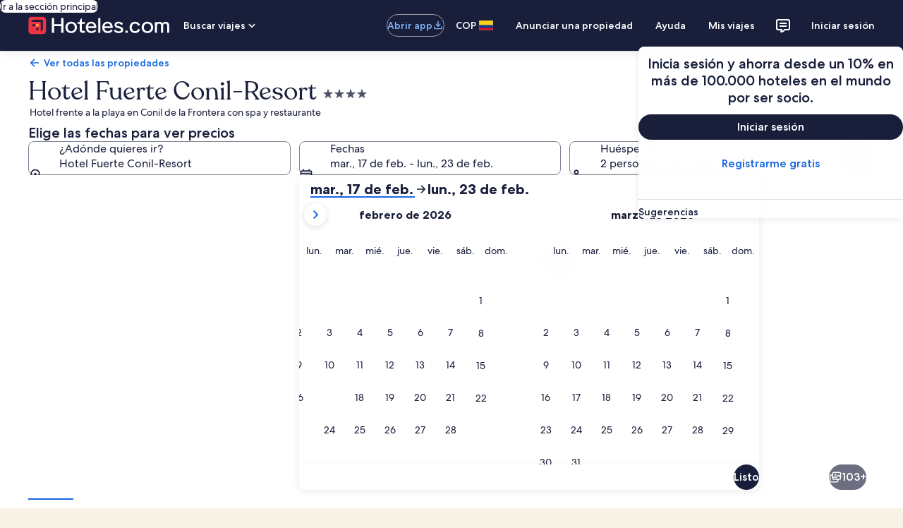

--- FILE ---
content_type: application/javascript
request_url: https://co.hoteles.com/YRWxu4m15Mlw7H0fbyZZLpn5hzs/OLYbzS6kiXpzDf3N/ATJQAQ/Bk/1oIhl1EmQB
body_size: 172950
content:
(function(){if(typeof Array.prototype.entries!=='function'){Object.defineProperty(Array.prototype,'entries',{value:function(){var index=0;const array=this;return {next:function(){if(index<array.length){return {value:[index,array[index++]],done:false};}else{return {done:true};}},[Symbol.iterator]:function(){return this;}};},writable:true,configurable:true});}}());(function(){GZ();M0A();UDA();var N7=function(U7){return void U7;};var L4=function j0(T5,mF){var YE=j0;var b5=tR(new Number(RZ),Hz);var O4=b5;b5.set(T5);while(O4+T5!=MH){switch(O4+T5){case cX:{EA[Z0()[p5(gY)](rk,Fh,mk,Kp)][Z0()[p5(Tg)].call(null,B5,fp,N0(N0({})),tx)](Q4,Sz,Ez(GD,[R4(typeof Cx()[Bh(dR)],g9([],[][[]]))?Cx()[Bh(Pg)](Jh,Ts):Cx()[Bh(Kz)](OE,Qz),nh,Z0()[p5(Qx)](TY,Tk,dR,bs),N0(Pp),m4()[sg(kx)](mz,zp,N0(FY),nY,GF),N0(Pp),Z0()[p5(vz)](js,v0,Qz,Zx),N0(Pp)]));T5-=wC;var Qs;return nj.pop(),Qs=Q4[Sz],Qs;}break;case nC:{var r5=mF[RA];nj.push(s7);var Y5=r5[J0()[sj(Vp)].apply(null,[qp,Cz,fz,kj])]||{};Y5[J0()[sj(z0)](Q0,NR,N0(N0([])),Wg)]=Cx()[Bh(nY)].apply(null,[M9,H0]),delete Y5[Z0()[p5(56)].apply(null,[904,N0(N0(0)),61,260])],r5[J0()[sj(Vp)].apply(null,[x9,Cz,N0({}),kj])]=Y5;T5+=O1;nj.pop();}break;case P:{return nj.pop(),mE=Fs[Ek],mE;}break;case Gf:{T5-=YH;(function(){return j0.apply(this,[J,arguments]);}());nj.pop();}break;case Bb:{EA[J0()[sj(xR)](N0(N0(Pp)),Vp,fh,P9)][J0()[sj(Es)](N0(N0([])),mO,N0(N0(Pp)),Ig)]=function(Kh){nj.push(XO);var UO=Cx()[Bh(kx)](Pp,Gz);var KO=Cx()[Bh(Yz)](C4,S0);var Tx=EA[Z0()[p5(mz)].call(null,NY,sR,jh,wj)](Kh);for(var Sk,k7,Mz=Pp,xE=KO;Tx[Cx()[Bh(Xg)](hF,pk)](rs(Mz,V3[Cx()[Bh(Es)](JE,Hk)]()))||(xE=J0()[sj(kE)].apply(null,[N0(Pp),lE,N0(N0(Pp)),hE]),P4(Mz,FY));UO+=xE[Cx()[Bh(Xg)].apply(null,[hF,pk])](Hh(x9,Bj(Sk,g4(W9,M4(P4(Mz,cv[FY]),W9)))))){k7=Tx[An(typeof m4()[sg(kx)],g9([],[][[]]))?m4()[sg(FY)](tV,E2,N0(N0(Pp)),JG,dS):m4()[sg(Xg)](jh,DP,JV,kW,ZJ)](Mz+=lV(C4,cv[SV]));if(V2(k7,fv)){throw new MB(Z0()[p5(fq)](Xj,N0([]),Jh,dR));}Sk=rs(Jn(Sk,W9),k7);}var XB;return nj.pop(),XB=UO,XB;};T5-=PZ;}break;case Xf:{var QJ=mF[RA];T5-=CD;var xG=mF[YH];nj.push(tN);if(R4(typeof EA[Z0()[p5(gY)](HL,N0(Pp),pG,Kp)][R4(typeof Z0()[p5(Yz)],g9([],[][[]]))?Z0()[p5(Es)](Oc,IB,vc,bU):Z0()[p5(C4)].call(null,QS,OG,bJ,X2)],Z0()[p5(VS)].apply(null,[Bt,FY,Q0,Es]))){EA[Z0()[p5(gY)].call(null,HL,jV,N0([]),Kp)][R4(typeof Z0()[p5(jh)],g9('',[][[]]))?Z0()[p5(Tg)](vV,FY,kJ,tx):Z0()[p5(C4)].call(null,JB,MU,BV,KF)](EA[Z0()[p5(gY)](HL,fG,OK,Kp)],Z0()[p5(Es)](Oc,pG,C4,bU),Ez(GD,[Cx()[Bh(Pg)](Jh,mV),function(zG,AP){return Ez.apply(this,[bI,arguments]);},Z0()[p5(vz)](pK,SF,xR,Zx),N0(RA),R4(typeof m4()[sg(SV)],g9([],[][[]]))?m4()[sg(kx)](mz,zp,Qx,rP,Lq):m4()[sg(FY)](rq,VW,VS,Qx,Nr),N0(N0({}))]));}}break;case s3:{var Q4=mF[RA];var Sz=mF[YH];var nh=mF[xf];nj.push(q2);T5-=Z8;}break;case Ab:{var KB=mF[RA];nj.push(qr);var sW=KB[J0()[sj(Vp)](N0(FY),Cz,Qx,mK)]||{};T5-=b3;sW[J0()[sj(z0)](N0(Pp),NR,sR,O5)]=Cx()[Bh(nY)](M9,x4),delete sW[R4(typeof Z0()[p5(42)],'undefined')?Z0()[p5(56)].call(null,943,94,63,260):Z0()[p5(3)](229,53,78,135)],KB[J0()[sj(Vp)](Cv,Cz,N0(N0(Pp)),mK)]=sW;nj.pop();}break;case C1:{T5+=sl;nj.pop();}break;case K1:{T5-=Id;var f2=mF[RA];var CV=mF[YH];var MV=mF[xf];nj.push(jW);EA[Z0()[p5(gY)].call(null,Ag,dR,Es,Kp)][R4(typeof Z0()[p5(gY)],g9('',[][[]]))?Z0()[p5(Tg)](X7,DJ,lK,tx):Z0()[p5(C4)](FW,SF,N0({}),sq)](f2,CV,Ez(GD,[An(typeof Cx()[Bh(WF)],g9('',[][[]]))?Cx()[Bh(Kz)].apply(null,[OS,AW]):Cx()[Bh(Pg)](Jh,n9),MV,Z0()[p5(Qx)](sv,hV,FP,bs),N0(Pp),An(typeof m4()[sg(C4)],g9([],[][[]]))?m4()[sg(FY)](Qx,EL,OW,VS,ZB):m4()[sg(kx)](mz,zp,Q0,mz,AJ),N0(Pp),R4(typeof Z0()[p5(HN)],'undefined')?Z0()[p5(vz)](q2,Qx,kU,Zx):Z0()[p5(C4)](IU,Kr,N0([]),kW),N0(cv[bJ])]));var KG;return nj.pop(),KG=f2[CV],KG;}break;case lZ:{var Rq=mF[RA];nj.push(Hv);var vS=Ez(GD,[Z0()[p5(VW)](RG,N0([]),N0(Pp),hV),Rq[Pp]]);Ot(FY,Rq)&&(vS[J0()[sj(fz)].apply(null,[hr,Tg,OK,J7])]=Rq[FY]),Ot(SV,Rq)&&(vS[J0()[sj(Qz)](fW,SS,N0(N0({})),XL)]=Rq[SV],vS[Cx()[Bh(sR)](Kp,Xv)]=Rq[C4]),this[Z0()[p5(wv)](nR,N0([]),mz,lP)][Z0()[p5(mO)].call(null,mL,BV,Xg,Lq)](vS);nj.pop();T5-=SX;}break;case Aw:{var TV=mF[RA];nj.push(VG);var wc=Ez(GD,[An(typeof Z0()[p5(Ht)],'undefined')?Z0()[p5(C4)](hW,Pg,kB,Yv):Z0()[p5(VW)](pn,SJ,WF,hV),TV[Pp]]);Ot(cv[FY],TV)&&(wc[J0()[sj(fz)].apply(null,[kE,Tg,Tg,LW])]=TV[FY]),Ot(SV,TV)&&(wc[J0()[sj(Qz)].call(null,Xg,SS,OW,Mr)]=TV[cv[SJ]],wc[Cx()[Bh(sR)](Kp,XV)]=TV[C4]),this[Z0()[p5(wv)](DS,N0({}),fV,lP)][Z0()[p5(mO)].call(null,RW,SV,hV,Lq)](wc);T5+=NQ;nj.pop();}break;case vm:{var rv=mF[RA];T5-=mb;nj.push(Qz);this[R4(typeof J0()[sj(gY)],g9('',[][[]]))?J0()[sj(VS)](EN,Wv,RN,TN):J0()[sj(fW)](fq,hL,DJ,JB)]=rv;nj.pop();}break;case Ff:{var jB=mF[RA];var Pq=mF[YH];var GJ=mF[xf];nj.push(P2);EA[Z0()[p5(gY)].call(null,mS,N0(Pp),DN,Kp)][Z0()[p5(Tg)](XW,WF,N0(FY),tx)](jB,Pq,Ez(GD,[An(typeof Cx()[Bh(qG)],g9('',[][[]]))?Cx()[Bh(Kz)](CU,DB):Cx()[Bh(Pg)].call(null,Jh,EY),GJ,Z0()[p5(Qx)].apply(null,[xn,lK,N0(N0(Pp)),bs]),N0(Pp),m4()[sg(kx)].apply(null,[mz,zp,N0(N0([])),nY,JW]),N0(Pp),Z0()[p5(vz)].call(null,Sq,SF,sR,Zx),N0(Pp)]));var wt;return nj.pop(),wt=jB[Pq],wt;}break;case B8:{var Fs=mF[RA];var Ek=mF[YH];var qN=mF[xf];nj.push(Pc);T5+=TZ;EA[Z0()[p5(gY)].apply(null,[jW,DN,G2,Kp])][Z0()[p5(Tg)](KN,sU,mk,tx)](Fs,Ek,Ez(GD,[Cx()[Bh(Pg)](Jh,x1),qN,An(typeof Z0()[p5(kU)],'undefined')?Z0()[p5(C4)](OS,N0(N0([])),VW,Qq):Z0()[p5(Qx)](Yq,dR,v0,bs),N0(Pp),m4()[sg(kx)](mz,zp,Gq,kN,Tq),N0(Pp),Z0()[p5(vz)].apply(null,[gJ,rP,fW,Zx]),N0(cv[bJ])]));var mE;}break;case lm:{var HB=mF[RA];nj.push(nJ);var WU=HB[J0()[sj(Vp)](N0(N0(FY)),Cz,pG,gP)]||{};WU[J0()[sj(z0)](C4,NR,vz,CN)]=Cx()[Bh(nY)](M9,pt),delete WU[Z0()[p5(56)](531,66,N0(0),260)],HB[J0()[sj(Vp)].apply(null,[kW,Cz,Tg,gP])]=WU;nj.pop();T5-=t8;}break;case Ml:{var MB=function(rv){return j0.apply(this,[r3,arguments]);};nj.push(Hv);if(An(typeof EA[J0()[sj(Es)](pG,mO,Tk,Ig)],Z0()[p5(VS)](WN,bG,Cv,Es))){var KV;return nj.pop(),KV=N0({}),KV;}MB[J0()[sj(W9)].call(null,kB,ZP,NR,UP)]=new (EA[Z0()[p5(bJ)].call(null,NE,tN,kB,wv)])();T5-=FC;MB[J0()[sj(W9)](fq,ZP,RP,UP)][Z0()[p5(WF)].apply(null,[LL,z0,gY,zc])]=Cx()[Bh(JG)](LB,dU);}break;case Xd:{var mn=mF[RA];nj.push(Tt);var wJ=Ez(GD,[Z0()[p5(VW)](Lj,Kz,DN,hV),mn[cv[bJ]]]);Ot(FY,mn)&&(wJ[J0()[sj(fz)].call(null,YK,Tg,FN,vs)]=mn[FY]),Ot(SV,mn)&&(wJ[J0()[sj(Qz)](fG,SS,Kp,hg)]=mn[SV],wJ[Cx()[Bh(sR)](Kp,JF)]=mn[C4]),this[Z0()[p5(wv)].call(null,Y9,s2,Q0,lP)][Z0()[p5(mO)](Wh,kq,HG,Lq)](wJ);nj.pop();T5-=pH;}break;}}};function M0A(){YH=+ ! +[],xI=+ ! +[]+! +[]+! +[]+! +[]+! +[]+! +[]+! +[],cQ=[+ ! +[]]+[+[]]-+ ! +[],Hb=[+ ! +[]]+[+[]]-+ ! +[]-+ ! +[],jm=! +[]+! +[]+! +[]+! +[],dH=[+ ! +[]]+[+[]]-[],RA=+[],xf=! +[]+! +[],C1=+ ! +[]+! +[]+! +[]+! +[]+! +[],QH=+ ! +[]+! +[]+! +[],J=+ ! +[]+! +[]+! +[]+! +[]+! +[]+! +[];}var V3;var Jn=function(cq,PW){return cq<<PW;};var pB=function(ZV,tG){return ZV==tG;};var BP=function(){if(EA["Date"]["now"]&&typeof EA["Date"]["now"]()==='number'){return EA["Math"]["round"](EA["Date"]["now"]()/1000);}else{return EA["Math"]["round"](+new (EA["Date"])()/1000);}};var HP=function tF(qW,YN){'use strict';var RV=tF;switch(qW){case O1:{nj.push(DK);var EG=Nq()[Wn(Iv)].call(null,ZU,UP,gY,SV,N0(N0({})));try{var WG=nj.length;var qS=N0([]);EG=R4(typeof EA[R4(typeof J0()[sj(z0)],g9([],[][[]]))?J0()[sj(GP)](BV,zU,G2,Cn):J0()[sj(fW)].call(null,N0(FY),NF,OK,XK)],Cx()[Bh(xR)](vc,hB))?J0()[sj(kx)].call(null,DJ,vt,FY,tn):Cx()[Bh(Pp)](VF,kF);}catch(LU){nj.splice(g4(WG,FY),Infinity,DK);EG=R4(typeof bS()[xL(FY)],g9([],[][[]]))?bS()[xL(Xg)](FY,vz,Jr,Lc,Dq):bS()[xL(C4)](RJ,NR,g2,QK,kN);}var sK;return nj.pop(),sK=EG,sK;}break;case Hb:{nj.push(rB);var ft=Nq()[Wn(Iv)].call(null,ZU,C,RP,SV,OG);try{var ML=nj.length;var Fr=N0(N0(RA));ft=EA[Cx()[Bh(dq)].call(null,SN,mh)][J0()[sj(W9)].apply(null,[mk,ZP,qp,DR])][bS()[xL(Pp)].apply(null,[Pg,kN,hV,hk,nY])](J0()[sj(fr)].call(null,x9,FS,v0,v7))?J0()[sj(kx)].apply(null,[NR,vt,Kr,Q9]):Cx()[Bh(Pp)].apply(null,[VF,ME]);}catch(vP){nj.splice(g4(ML,FY),Infinity,rB);ft=bS()[xL(Xg)].call(null,FY,Iv,Jr,Uh,gY);}var sr;return nj.pop(),sr=ft,sr;}break;case RZ:{nj.push(cN);var Fv=Nq()[Wn(Iv)](ZU,lJ,Tk,SV,bG);try{var XJ=nj.length;var ES=N0({});Fv=R4(typeof EA[An(typeof J0()[sj(cF)],g9('',[][[]]))?J0()[sj(fW)](nY,fV,gY,xN):J0()[sj(HN)].call(null,kW,cN,wj,hs)],Cx()[Bh(xR)](vc,WL))?J0()[sj(kx)].call(null,N0({}),vt,vc,jK):Cx()[Bh(Pp)](VF,TY);}catch(fB){nj.splice(g4(XJ,FY),Infinity,cN);Fv=An(typeof bS()[xL(mO)],g9(Cx()[Bh(kx)](Pp,WV),[][[]]))?bS()[xL(C4)](TS,jV,sR,MJ,EN):bS()[xL(Xg)].apply(null,[FY,Gq,Jr,mt,kN]);}var Eq;return nj.pop(),Eq=Fv,Eq;}break;case xI:{nj.push(Ir);var Cr=Ot(An(typeof J0()[sj(VG)],g9([],[][[]]))?J0()[sj(fW)].call(null,z0,G2,N0({}),Pv):J0()[sj(Wv)].apply(null,[C4,wv,FY,vk]),EA[R4(typeof J0()[sj(Vt)],'undefined')?J0()[sj(xR)](Gq,Vp,HG,mp):J0()[sj(fW)].call(null,FY,Dv,N0([]),cU)])||V2(EA[m4()[sg(Qx)].apply(null,[mO,Bq,N0(N0(Pp)),x9,EV])][Z0()[p5(NL)](Lr,N0({}),fW,St)],Pp)||V2(EA[R4(typeof m4()[sg(mO)],g9(An(typeof Cx()[Bh(Kz)],g9([],[][[]]))?Cx()[Bh(Kz)](SG,tq):Cx()[Bh(kx)].call(null,Pp,Of),[][[]]))?m4()[sg(Qx)](mO,Bq,N0(Pp),fV,EV):m4()[sg(FY)](rW,L2,vz,lK,p2)][bS()[xL(Vr)].call(null,Ht,N0(N0(FY)),Xr,YB,YV)],Pp);var ln=EA[J0()[sj(xR)](Tg,Vp,NR,mp)][R4(typeof bS()[xL(Es)],g9([],[][[]]))?bS()[xL(wj)].apply(null,[jh,N0(Pp),Nn,YB,Iv]):bS()[xL(C4)](XL,NR,MP,CN,IB)](bS()[xL(hr)](Ht,N0(N0({})),HK,AW,v0))[J0()[sj(PN)].call(null,N0(Pp),fp,Vr,GE)];var cL=EA[J0()[sj(xR)](kx,Vp,fG,mp)][bS()[xL(wj)].apply(null,[jh,kU,Nn,YB,SF])](m4()[sg(hr)](Tg,kU,SJ,Ht,AW))[J0()[sj(PN)](Fh,fp,Vp,GE)];var qc=EA[J0()[sj(xR)](fz,Vp,wv,mp)][bS()[xL(wj)].apply(null,[jh,W9,Nn,YB,VV])](R4(typeof Cx()[Bh(PS)],'undefined')?Cx()[Bh(Cz)].apply(null,[x9,AU]):Cx()[Bh(Kz)](WS,nW))[R4(typeof J0()[sj(qp)],'undefined')?J0()[sj(PN)](OG,fp,nY,GE):J0()[sj(fW)].call(null,Un,Yq,N0({}),QG)];var Ev;return Ev=Cx()[Bh(kx)](Pp,Of)[bS()[xL(fW)](fp,Qz,sB,R2,VW)](Cr?J0()[sj(kx)].apply(null,[sU,vt,OG,zS]):Cx()[Bh(Pp)].apply(null,[VF,dj]),R4(typeof Z0()[p5(lB)],g9([],[][[]]))?Z0()[p5(jV)].call(null,L0,wj,N0(N0(Pp)),N2):Z0()[p5(C4)](tN,DN,Ht,Q0))[bS()[xL(fW)].apply(null,[fp,kE,sB,R2,DN])](ln?J0()[sj(kx)].call(null,jV,vt,fW,zS):Cx()[Bh(Pp)].call(null,VF,dj),Z0()[p5(jV)](L0,Es,N0([]),N2))[bS()[xL(fW)](fp,Ht,sB,R2,Xg)](cL?J0()[sj(kx)](fp,vt,Gq,zS):Cx()[Bh(Pp)].apply(null,[VF,dj]),Z0()[p5(jV)](L0,Gq,N0([]),N2))[bS()[xL(fW)](fp,kJ,sB,R2,VW)](qc?R4(typeof J0()[sj(dq)],g9([],[][[]]))?J0()[sj(kx)](gY,vt,DJ,zS):J0()[sj(fW)](kU,OK,N0(Pp),RP):R4(typeof Cx()[Bh(fh)],'undefined')?Cx()[Bh(Pp)].apply(null,[VF,dj]):Cx()[Bh(Kz)].call(null,dr,hJ)),nj.pop(),Ev;}break;case hQ:{nj.push(CK);try{var HJ=nj.length;var Z2=N0([]);var Nt=Pp;var pL=EA[Z0()[p5(gY)].apply(null,[wr,jV,EN,Kp])][J0()[sj(EB)].call(null,N0(Pp),s2,pV,M2)](EA[Cx()[Bh(W9)](DW,M5)],Cx()[Bh(MN)](mz,Kx));if(pL){Nt++;if(pL[Cx()[Bh(Pg)](Jh,BH)]){pL=pL[Cx()[Bh(Pg)].apply(null,[Jh,BH])];Nt+=g9(Jn(pL[J0()[sj(Pp)](kB,nU,kq,WN)]&&An(pL[J0()[sj(Pp)](N0(N0(FY)),nU,Un,WN)],FY),FY),Jn(pL[Z0()[p5(WF)](bB,Vr,sU,zc)]&&An(pL[Z0()[p5(WF)](bB,SV,N0(N0([])),zc)],An(typeof Cx()[Bh(wL)],'undefined')?Cx()[Bh(Kz)].call(null,nL,IV):Cx()[Bh(MN)].apply(null,[mz,Kx])),SV));}}var rL;return rL=Nt[An(typeof bS()[xL(W9)],'undefined')?bS()[xL(C4)](tL,Tk,QK,GB,Pp):bS()[xL(Ht)](W9,OK,Iq,gc,kE)](),nj.pop(),rL;}catch(vU){nj.splice(g4(HJ,FY),Infinity,CK);var RL;return RL=Nq()[Wn(Iv)](ZU,Mr,mz,SV,dR),nj.pop(),RL;}nj.pop();}break;case TA:{var YG=YN[RA];nj.push(pU);var MW;return MW=EA[Z0()[p5(gY)](p0,sU,Ht,Kp)][J0()[sj(EB)].call(null,C4,s2,nY,rx)](EA[m4()[sg(Qx)](mO,Bq,Vr,HG,Yt)][Z0()[p5(OK)].call(null,sO,Dq,BV,DU)],YG),nj.pop(),MW;}break;case fb:{nj.push(mU);var Ct=function(YG){return tF.apply(this,[TA,arguments]);};var YP=[J0()[sj(jV)].apply(null,[jh,bK,Ht,M5]),Z0()[p5(RJ)](Ej,N0(FY),N0([]),Vp)];var PG=YP[An(typeof Z0()[p5(Vt)],g9([],[][[]]))?Z0()[p5(C4)](QN,BV,JV,SL):Z0()[p5(SN)].call(null,Hp,SF,Tg,xU)](function(VB){var dV=Ct(VB);nj.push(tS);if(N0(N0(dV))&&N0(N0(dV[J0()[sj(gY)](jh,Wr,N0(FY),vj)]))&&N0(N0(dV[R4(typeof J0()[sj(Ac)],g9('',[][[]]))?J0()[sj(gY)](xR,Wr,FN,vj):J0()[sj(fW)].apply(null,[N0(Pp),AU,Fh,N2])][R4(typeof bS()[xL(Iv)],g9(Cx()[Bh(kx)].call(null,Pp,Sf),[][[]]))?bS()[xL(Ht)].call(null,W9,bG,Iq,mr,Tg):bS()[xL(C4)].apply(null,[C4,N0(FY),zB,j2,vz])]))){dV=dV[J0()[sj(gY)](N0(FY),Wr,EN,vj)][bS()[xL(Ht)](W9,N0(FY),Iq,mr,EN)]();var PU=g9(An(dV[J0()[sj(cF)](OG,kP,hV,rh)](Z0()[p5(St)](w5,kE,kE,Pn)),Xn(FY)),Jn(EA[J0()[sj(Cv)](Pg,xP,JG,NG)](V2(dV[J0()[sj(cF)].apply(null,[OK,kP,N0(FY),rh])](Z0()[p5(fz)](hx,N0({}),Q0,kB)),Xn(FY))),FY));var jN;return nj.pop(),jN=PU,jN;}else{var Rn;return Rn=Nq()[Wn(Iv)].call(null,ZU,hP,wj,SV,fh),nj.pop(),Rn;}nj.pop();});var Zc;return Zc=PG[Z0()[p5(HG)](Vn,N0(N0([])),Un,Vt)](R4(typeof Cx()[Bh(pG)],g9([],[][[]]))?Cx()[Bh(kx)](Pp,PP):Cx()[Bh(Kz)](gS,Sv)),nj.pop(),Zc;}break;case tZ:{nj.push(YL);throw new (EA[Cx()[Bh(NR)].call(null,G2,Sq)])(m4()[sg(SJ)].call(null,VG,VV,dR,vz,mG));}break;case U8:{var YW=YN[RA];var jP=YN[YH];nj.push(cS);if(pB(jP,null)||V2(jP,YW[J0()[sj(Pp)](N0([]),nU,N0(FY),R2)]))jP=YW[J0()[sj(Pp)].apply(null,[Ht,nU,N0(FY),R2])];for(var HW=Pp,Jq=new (EA[Cx()[Bh(mO)](Bc,hB)])(jP);OL(HW,jP);HW++)Jq[HW]=YW[HW];var NJ;return nj.pop(),NJ=Jq,NJ;}break;case YH:{var RS=YN[RA];var sJ=YN[YH];nj.push(QL);var Rr=pB(null,RS)?null:EW(R4(typeof Cx()[Bh(wK)],g9([],[][[]]))?Cx()[Bh(xR)](vc,GR):Cx()[Bh(Kz)].apply(null,[FS,SL]),typeof EA[Z0()[p5(JG)](Wx,OK,wv,mk)])&&RS[EA[Z0()[p5(JG)](Wx,IB,Vp,mk)][Nq()[Wn(jh)].call(null,JE,xr,Qz,W9,pV)]]||RS[An(typeof Cx()[Bh(PS)],g9([],[][[]]))?Cx()[Bh(Kz)](vN,KP):Cx()[Bh(kJ)].apply(null,[DJ,px])];if(EW(null,Rr)){var UV,Bn,NP,lL,UJ=[],wW=N0(Pp),A2=N0(FY);try{var fK=nj.length;var c2=N0(N0(RA));if(NP=(Rr=Rr.call(RS))[bS()[xL(mz)].call(null,kx,Iv,kn,NW,Es)],An(Pp,sJ)){if(R4(EA[Z0()[p5(gY)](lh,Un,mk,Kp)](Rr),Rr)){c2=N0(N0(YH));return;}wW=N0(FY);}else for(;N0(wW=(UV=NP.call(Rr))[Cx()[Bh(IB)].apply(null,[fh,vr])])&&(UJ[Z0()[p5(mO)](W2,BV,FY,Lq)](UV[Cx()[Bh(Pg)](Jh,vQ)]),R4(UJ[J0()[sj(Pp)].call(null,SV,nU,Ht,AU)],sJ));wW=N0(cv[bJ]));}catch(hv){A2=N0(cv[bJ]),Bn=hv;}finally{nj.splice(g4(fK,FY),Infinity,QL);try{var fU=nj.length;var jc=N0(N0(RA));if(N0(wW)&&EW(null,Rr[Z0()[p5(fz)].call(null,NF,z0,FP,kB)])&&(lL=Rr[Z0()[p5(fz)].apply(null,[NF,kE,dR,kB])](),R4(EA[R4(typeof Z0()[p5(JV)],'undefined')?Z0()[p5(gY)].apply(null,[lh,BV,bJ,Kp]):Z0()[p5(C4)].apply(null,[kL,kq,bG,Kt])](lL),lL))){jc=N0(RA);return;}}finally{nj.splice(g4(fU,FY),Infinity,QL);if(jc){nj.pop();}if(A2)throw Bn;}if(c2){nj.pop();}}var NN;return nj.pop(),NN=UJ,NN;}nj.pop();}break;case rb:{var TG=YN[RA];nj.push(Xg);if(EA[Cx()[Bh(mO)].apply(null,[Bc,qq])][J0()[sj(Cz)](MU,O2,JV,Ir)](TG)){var Vq;return nj.pop(),Vq=TG,Vq;}nj.pop();}break;case lI:{var Oq=YN[RA];return Oq;}break;case jm:{nj.push(bW);if(N0(Ot(Cx()[Bh(nn)](qp,vL),EA[m4()[sg(Qx)](mO,Bq,vc,qp,kS)]))){var Sc;return nj.pop(),Sc=null,Sc;}var TP=EA[m4()[sg(Qx)](mO,Bq,Pg,v0,kS)][Cx()[Bh(nn)].call(null,qp,vL)];var tr=TP[Z0()[p5(sL)].apply(null,[tP,YK,hV,lG])];var Ov=TP[Z0()[p5(Ac)](LF,N0(N0({})),xR,RB)];var Jv=TP[J0()[sj(z0)](Cv,NR,Qz,Dk)];var mv;return mv=[tr,An(Ov,cv[bJ])?V3[Cx()[Bh(Es)](JE,Xx)]():V2(Ov,Pp)?Xn(FY):Xn(SV),Jv||(An(typeof Z0()[p5(Fh)],'undefined')?Z0()[p5(C4)].apply(null,[TS,fh,sR,rn]):Z0()[p5(M9)](r9,kJ,N0([]),Mc))],nj.pop(),mv;}break;}};var zK=function(){return Pr.apply(this,[EX,arguments]);};var fN=function(){Or=["\x61\x70\x70\x6c\x79","\x66\x72\x6f\x6d\x43\x68\x61\x72\x43\x6f\x64\x65","\x53\x74\x72\x69\x6e\x67","\x63\x68\x61\x72\x43\x6f\x64\x65\x41\x74"];};var x2=function gv(Mv,S2){'use strict';var vG=gv;switch(Mv){case lX:{var gV=dK;nj.push(lW);var VP=An(typeof Cx()[Bh(pV)],'undefined')?Cx()[Bh(Kz)].call(null,dG,LG):Cx()[Bh(kx)](Pp,OE);for(var QV=cv[bJ];OL(QV,gV);QV++){VP+=Cx()[Bh(rP)](Qx,tB);gV++;}nj.pop();}break;case MQ:{nj.push(Mt);EA[An(typeof Cx()[Bh(Bc)],g9([],[][[]]))?Cx()[Bh(Kz)].apply(null,[bt,Cz]):Cx()[Bh(jt)](QS,Br)](function(){return gv.apply(this,[lX,arguments]);},JJ);nj.pop();}break;case HQ:{var Gt=function(st,dL){nj.push(vW);if(N0(fS)){for(var IS=Pp;OL(IS,cv[C4]);++IS){if(OL(IS,kU)||An(IS,cv[kx])||An(IS,wj)||An(IS,OW)){Hr[IS]=Xn(FY);}else{Hr[IS]=fS[An(typeof J0()[sj(mO)],g9([],[][[]]))?J0()[sj(fW)](DJ,BV,EN,OV):J0()[sj(Pp)](qp,nU,N0(N0([])),nB)];fS+=EA[R4(typeof Z0()[p5(mz)],g9('',[][[]]))?Z0()[p5(mz)](X5,bJ,dR,wj):Z0()[p5(C4)].apply(null,[Un,IB,MU,BU])][J0()[sj(vz)].apply(null,[W9,zV,xR,hq])](IS);}}}var bn=Cx()[Bh(kx)](Pp,On);for(var MF=Pp;OL(MF,st[J0()[sj(Pp)](Cv,nU,N0(FY),nB)]);MF++){var Lt=st[Cx()[Bh(Xg)](hF,s9)](MF);var BW=Hh(Bj(dL,W9),V3[J0()[sj(bJ)].call(null,mk,LS,wL,jG)]());dL*=cv[Xg];dL&=cv[fp];dL+=cv[fW];dL&=cv[W9];var YU=Hr[st[m4()[sg(Xg)](jh,DP,Vp,Qz,nr)](MF)];if(An(typeof Lt[An(typeof bS()[xL(Xg)],g9([],[][[]]))?bS()[xL(C4)].call(null,p2,N0({}),IL,xV,FY):bS()[xL(kx)](Kz,W9,zL,nr,v0)],Z0()[p5(VS)](VU,fq,fz,Es))){var tJ=Lt[bS()[xL(kx)].call(null,Kz,fW,zL,nr,Pg)](Pp);if(wG(tJ,kU)&&OL(tJ,KF)){YU=Hr[tJ];}}if(wG(YU,Pp)){var bN=P4(BW,fS[J0()[sj(Pp)](Q0,nU,fV,nB)]);YU+=bN;YU%=fS[J0()[sj(Pp)].apply(null,[N0(N0(FY)),nU,N0(N0(FY)),nB])];Lt=fS[YU];}bn+=Lt;}var LN;return nj.pop(),LN=bn,LN;};var Jc=function(cB){var nt=[0x428a2f98,0x71374491,0xb5c0fbcf,0xe9b5dba5,0x3956c25b,0x59f111f1,0x923f82a4,0xab1c5ed5,0xd807aa98,0x12835b01,0x243185be,0x550c7dc3,0x72be5d74,0x80deb1fe,0x9bdc06a7,0xc19bf174,0xe49b69c1,0xefbe4786,0x0fc19dc6,0x240ca1cc,0x2de92c6f,0x4a7484aa,0x5cb0a9dc,0x76f988da,0x983e5152,0xa831c66d,0xb00327c8,0xbf597fc7,0xc6e00bf3,0xd5a79147,0x06ca6351,0x14292967,0x27b70a85,0x2e1b2138,0x4d2c6dfc,0x53380d13,0x650a7354,0x766a0abb,0x81c2c92e,0x92722c85,0xa2bfe8a1,0xa81a664b,0xc24b8b70,0xc76c51a3,0xd192e819,0xd6990624,0xf40e3585,0x106aa070,0x19a4c116,0x1e376c08,0x2748774c,0x34b0bcb5,0x391c0cb3,0x4ed8aa4a,0x5b9cca4f,0x682e6ff3,0x748f82ee,0x78a5636f,0x84c87814,0x8cc70208,0x90befffa,0xa4506ceb,0xbef9a3f7,0xc67178f2];var zP=0x6a09e667;var sP=0xbb67ae85;var cG=0x3c6ef372;var tU=0xa54ff53a;var FB=0x510e527f;var qJ=0x9b05688c;var VJ=0x1f83d9ab;var mq=0x5be0cd19;var TW=DG(cB);var WP=TW["length"]*8;TW+=EA["String"]["fromCharCode"](0x80);var ZG=TW["length"]/4+2;var cc=EA["Math"]["ceil"](ZG/16);var xB=new (EA["Array"])(cc);for(var GV=0;GV<cc;GV++){xB[GV]=new (EA["Array"])(16);for(var pS=0;pS<16;pS++){xB[GV][pS]=TW["charCodeAt"](GV*64+pS*4)<<24|TW["charCodeAt"](GV*64+pS*4+1)<<16|TW["charCodeAt"](GV*64+pS*4+2)<<8|TW["charCodeAt"](GV*64+pS*4+3)<<0;}}var Sr=WP/EA["Math"]["pow"](2,32);xB[cc-1][14]=EA["Math"]["floor"](Sr);xB[cc-1][15]=WP;for(var lc=0;lc<cc;lc++){var cr=new (EA["Array"])(64);var Yr=zP;var sG=sP;var br=cG;var cP=tU;var PL=FB;var TL=qJ;var bv=VJ;var WW=mq;for(var bV=0;bV<64;bV++){var lq=void 0,jS=void 0,IN=void 0,Dt=void 0,sS=void 0,GL=void 0;if(bV<16)cr[bV]=xB[lc][bV];else{lq=r2(cr[bV-15],7)^r2(cr[bV-15],18)^cr[bV-15]>>>3;jS=r2(cr[bV-2],17)^r2(cr[bV-2],19)^cr[bV-2]>>>10;cr[bV]=cr[bV-16]+lq+cr[bV-7]+jS;}jS=r2(PL,6)^r2(PL,11)^r2(PL,25);IN=PL&TL^~PL&bv;Dt=WW+jS+IN+nt[bV]+cr[bV];lq=r2(Yr,2)^r2(Yr,13)^r2(Yr,22);sS=Yr&sG^Yr&br^sG&br;GL=lq+sS;WW=bv;bv=TL;TL=PL;PL=cP+Dt>>>0;cP=br;br=sG;sG=Yr;Yr=Dt+GL>>>0;}zP=zP+Yr;sP=sP+sG;cG=cG+br;tU=tU+cP;FB=FB+PL;qJ=qJ+TL;VJ=VJ+bv;mq=mq+WW;}return [zP>>24&0xff,zP>>16&0xff,zP>>8&0xff,zP&0xff,sP>>24&0xff,sP>>16&0xff,sP>>8&0xff,sP&0xff,cG>>24&0xff,cG>>16&0xff,cG>>8&0xff,cG&0xff,tU>>24&0xff,tU>>16&0xff,tU>>8&0xff,tU&0xff,FB>>24&0xff,FB>>16&0xff,FB>>8&0xff,FB&0xff,qJ>>24&0xff,qJ>>16&0xff,qJ>>8&0xff,qJ&0xff,VJ>>24&0xff,VJ>>16&0xff,VJ>>8&0xff,VJ&0xff,mq>>24&0xff,mq>>16&0xff,mq>>8&0xff,mq&0xff];};var gq=function(){var lN=qn();var Kn=-1;if(lN["indexOf"]('Trident/7.0')>-1)Kn=11;else if(lN["indexOf"]('Trident/6.0')>-1)Kn=10;else if(lN["indexOf"]('Trident/5.0')>-1)Kn=9;else Kn=0;return Kn>=9;};var D2=function(){var AS=pJ();var wN=EA["Object"]["prototype"]["hasOwnProperty"].call(EA["Navigator"]["prototype"],'mediaDevices');var kt=EA["Object"]["prototype"]["hasOwnProperty"].call(EA["Navigator"]["prototype"],'serviceWorker');var Qr=! !EA["window"]["browser"];var wP=typeof EA["ServiceWorker"]==='function';var Rc=typeof EA["ServiceWorkerContainer"]==='function';var GN=typeof EA["frames"]["ServiceWorkerRegistration"]==='function';var gr=EA["window"]["location"]&&EA["window"]["location"]["protocol"]==='http:';var pP=AS&&(!wN||!kt||!wP||!Qr||!Rc||!GN)&&!gr;return pP;};var pJ=function(){var rN=qn();var BS=/(iPhone|iPad).*AppleWebKit(?!.*(Version|CriOS))/i["test"](rN);var KJ=EA["navigator"]["platform"]==='MacIntel'&&EA["navigator"]["maxTouchPoints"]>1&&/(Safari)/["test"](rN)&&!EA["window"]["MSStream"]&&typeof EA["navigator"]["standalone"]!=='undefined';return BS||KJ;};var nv=function(qV){var zW=EA["Math"]["floor"](EA["Math"]["random"]()*100000+10000);var RU=EA["String"](qV*zW);var Xc=0;var Tv=[];var jq=RU["length"]>=18?true:false;while(Tv["length"]<6){Tv["push"](EA["parseInt"](RU["slice"](Xc,Xc+2),10));Xc=jq?Xc+3:Xc+2;}var C2=Uq(Tv);return [zW,C2];};var Cc=function(sN){if(sN===null||sN===undefined){return 0;}var lr=function sV(kv){return sN["toLowerCase"]()["includes"](kv["toLowerCase"]());};var Ft=0;(xt&&xt["fields"]||[])["some"](function(gK){var hK=gK["type"];var xS=gK["labels"];if(xS["some"](lr)){Ft=Ln[hK];if(gK["extensions"]&&gK["extensions"]["labels"]&&gK["extensions"]["labels"]["some"](function(AL){return sN["toLowerCase"]()["includes"](AL["toLowerCase"]());})){Ft=Ln[gK["extensions"]["type"]];}return true;}return false;});return Ft;};var BJ=function(zJ){if(zJ===undefined||zJ==null){return false;}var Jt=function Pt(Rt){return zJ["toLowerCase"]()===Rt["toLowerCase"]();};return JU["some"](Jt);};var l2=function(OU){try{var PJ=new (EA["Set"])(EA["Object"]["values"](Ln));return OU["split"](';')["some"](function(jL){var pv=jL["split"](',');var Qt=EA["Number"](pv[pv["length"]-1]);return PJ["has"](Qt);});}catch(Zr){return false;}};var Xt=function(Kc){var wS='';var qt=0;if(Kc==null||EA["document"]["activeElement"]==null){return Ez(GD,["elementFullId",wS,"elementIdType",qt]);}var Dn=['id','name','for','placeholder','aria-label','aria-labelledby'];Dn["forEach"](function(xq){if(!Kc["hasAttribute"](xq)||wS!==''&&qt!==0){return;}var xJ=Kc["getAttribute"](xq);if(wS===''&&(xJ!==null||xJ!==undefined)){wS=xJ;}if(qt===0){qt=Cc(xJ);}});return Ez(GD,["elementFullId",wS,"elementIdType",qt]);};var rG=function(dc){var rF;if(dc==null){rF=EA["document"]["activeElement"];}else rF=dc;if(EA["document"]["activeElement"]==null)return -1;var OP=rF["getAttribute"]('name');if(OP==null){var mP=rF["getAttribute"]('id');if(mP==null)return -1;else return hG(mP);}return hG(OP);};var FU=function(zv){var ON=-1;var ct=[];if(! !zv&&typeof zv==='string'&&zv["length"]>0){var nV=zv["split"](';');if(nV["length"]>1&&nV[nV["length"]-1]===''){nV["pop"]();}ON=EA["Math"]["floor"](EA["Math"]["random"]()*nV["length"]);var kG=nV[ON]["split"](',');for(var Tc in kG){if(!EA["isNaN"](kG[Tc])&&!EA["isNaN"](EA["parseInt"](kG[Tc],10))){ct["push"](kG[Tc]);}}}else{var rV=EA["String"](gL(1,5));var kV='1';var nP=EA["String"](gL(20,70));var SP=EA["String"](gL(100,300));var KW=EA["String"](gL(100,300));ct=[rV,kV,nP,SP,KW];}return [ON,ct];};var KL=function(Zn,NS){var AV=typeof Zn==='string'&&Zn["length"]>0;var Gv=!EA["isNaN"](NS)&&(EA["Number"](NS)===-1||BP()<EA["Number"](NS));if(!(AV&&Gv)){return false;}var wq='^([a-fA-F0-9]{31,32})$';return Zn["search"](wq)!==-1;};var ZN=function(vn,JP,fJ){var tt;do{tt=VN(mZ,[vn,JP]);}while(An(P4(tt,fJ),cv[bJ]));return tt;};var YJ=function(wB){var LJ=pJ(wB);nj.push(Av);var vv=EA[Z0()[p5(gY)].apply(null,[Ds,RP,N0(N0(FY)),Kp])][An(typeof J0()[sj(kB)],g9('',[][[]]))?J0()[sj(fW)](N0(FY),Mn,N0(N0({})),qp):J0()[sj(W9)](VS,ZP,N0([]),H0)][bS()[xL(Pp)](Pg,SJ,hV,DL,OW)].call(EA[Z0()[p5(vc)](hz,N0([]),EN,fr)][J0()[sj(W9)](HG,ZP,hV,H0)],Z0()[p5(VV)](m9,N0(N0(Pp)),Vp,J2));var Wt=EA[R4(typeof Z0()[p5(W9)],g9([],[][[]]))?Z0()[p5(gY)](Ds,SF,Dq,Kp):Z0()[p5(C4)].call(null,hN,vz,hV,En)][An(typeof J0()[sj(WF)],g9('',[][[]]))?J0()[sj(fW)](Pp,Qn,kB,qB):J0()[sj(W9)].apply(null,[N0(N0(Pp)),ZP,N0(FY),H0])][bS()[xL(Pp)](Pg,kE,hV,DL,JV)].call(EA[Z0()[p5(vc)](hz,Kr,N0({}),fr)][J0()[sj(W9)](YK,ZP,kq,H0)],Cx()[Bh(EN)].apply(null,[v0,b7]));var UN=N0(N0(EA[J0()[sj(xR)](tN,Vp,DN,ZE)][R4(typeof Nq()[Wn(Ht)],g9([],[][[]]))?Nq()[Wn(Qx)].apply(null,[cn,SB,Ht,fW,fG]):Nq()[Wn(SV)](HV,lK,v0,WV,Kp)]));var QP=An(typeof EA[J0()[sj(VV)](Vp,wj,N0(N0({})),Uh)],Z0()[p5(VS)].apply(null,[UY,Vp,Iv,Es]));var Zq=An(typeof EA[Z0()[p5(Kr)](wz,SV,wv,tN)],Z0()[p5(VS)](UY,G2,VS,Es));var FL=An(typeof EA[Cx()[Bh(YK)](OK,c0)][m4()[sg(Tg)].call(null,kE,AG,Dq,sU,CN)],Z0()[p5(VS)](UY,nY,BV,Es));var Hq=EA[J0()[sj(xR)].apply(null,[hr,Vp,kN,ZE])][An(typeof bS()[xL(C4)],'undefined')?bS()[xL(C4)].apply(null,[LS,jh,EJ,Un,kW]):bS()[xL(gY)].call(null,W9,N0(N0({})),pN,hS,JG)]&&An(EA[J0()[sj(xR)](N0(Pp),Vp,N0(FY),ZE)][bS()[xL(gY)].call(null,W9,N0(N0(FY)),pN,hS,Q0)][J0()[sj(Kr)](Qx,pq,sR,mY)],Cx()[Bh(Q0)](sL,nE));var AB=LJ&&(N0(vv)||N0(Wt)||N0(QP)||N0(UN)||N0(Zq)||N0(FL))&&N0(Hq);var tW;return nj.pop(),tW=AB,tW;};var IG=function(WB){nj.push(UU);var nq;return nq=In()[Cx()[Bh(Qz)].call(null,nL,Kq)](function fP(Bv){nj.push(Mr);while(V3[J0()[sj(lK)].apply(null,[N0(N0(Pp)),dW,Q0,ZK])]())switch(Bv[Cx()[Bh(Vp)](Wq,Fq)]=Bv[bS()[xL(mz)].apply(null,[kx,YV,kn,Qc,Es])]){case Pp:if(Ot(An(typeof Cx()[Bh(W9)],g9([],[][[]]))?Cx()[Bh(Kz)].call(null,Uv,CW):Cx()[Bh(lK)].call(null,SJ,t7),EA[m4()[sg(Qx)](mO,Bq,pG,OW,Qc)])){Bv[An(typeof bS()[xL(Qx)],g9(An(typeof Cx()[Bh(fW)],g9([],[][[]]))?Cx()[Bh(Kz)].apply(null,[YK,CB]):Cx()[Bh(kx)](Pp,p2),[][[]]))?bS()[xL(C4)](Mq,N0(Pp),rt,pt,hr):bS()[xL(mz)](kx,JV,kn,Qc,lK)]=SV;break;}{var TB;return TB=Bv[An(typeof Z0()[p5(FY)],g9([],[][[]]))?Z0()[p5(C4)](sn,N0(N0([])),OG,cW):Z0()[p5(x9)](CB,DN,Kp,Kr)](Z0()[p5(fz)](jU,BV,fV,kB),null),nj.pop(),TB;}case SV:{var OB;return OB=Bv[R4(typeof Z0()[p5(BV)],'undefined')?Z0()[p5(x9)](CB,Vp,v0,Kr):Z0()[p5(C4)](dn,VV,fq,mB)](Z0()[p5(fz)].apply(null,[jU,Kr,IB,kB]),EA[m4()[sg(Qx)](mO,Bq,qp,x9,Qc)][Cx()[Bh(lK)](SJ,t7)][J0()[sj(tN)](bG,MU,OK,X9)](WB)),nj.pop(),OB;}case C4:case R4(typeof J0()[sj(VW)],'undefined')?J0()[sj(Q0)](N0(N0({})),BL,Jh,Q5):J0()[sj(fW)](SF,hU,N0(N0(Pp)),pr):{var BG;return BG=Bv[An(typeof J0()[sj(Qz)],'undefined')?J0()[sj(fW)].call(null,FY,CS,WF,CJ):J0()[sj(EN)].call(null,FY,KF,mk,gs)](),nj.pop(),BG;}}nj.pop();},null,null,null,EA[J0()[sj(OK)](JV,HU,Fh,R0)]),nj.pop(),nq;};var I2=function(){if(N0(N0(RA))){}else if(N0([])){}else if(N0(N0({}))){return function NV(rr){nj.push(xN);var dv=P4(rr[R4(typeof Z0()[p5(qU)],'undefined')?Z0()[p5(tN)].apply(null,[fE,pV,kU,Wv]):Z0()[p5(C4)].apply(null,[WJ,W9,vz,lv])],cv[fq]);var Tr=dv;var gG=EA[Z0()[p5(xR)](K2,N0(Pp),jh,VG)](EA[Z0()[p5(mz)](K7,pG,kq,wj)][J0()[sj(vz)](N0(N0({})),zV,N0(N0([])),Ir)](YV),jh);for(var TU=Pp;OL(TU,Xg);TU++){var Hn=P4(EA[An(typeof Z0()[p5(Pp)],'undefined')?Z0()[p5(C4)](US,N0(N0(Pp)),SV,bc):Z0()[p5(xR)].call(null,K2,NR,Cv,VG)](lV(dv,EA[J0()[sj(mz)](Kp,mB,W9,DV)][Z0()[p5(hV)].apply(null,[xc,OW,mO,NL])](cv[HG],TU)),cv[HG]),cv[HG]);var Vc=g9(Hn,cv[FY]);var GU=jv(Hn);Tr=GU(Tr,Vc);}var It;return It=g4(Tr,gG)[bS()[xL(Ht)].apply(null,[W9,YV,Iq,cV,Pg])](),nj.pop(),It;};}else{}};var ZL=function(){nj.push(Rv);try{var BF=nj.length;var dJ=N0(YH);var Ar=wV();var bq=TJ()[J0()[sj(JV)](Kr,dN,N0(N0(FY)),Ph)](new (EA[Cx()[Bh(RP)](dR,fs)])(Z0()[p5(YK)].call(null,OO,Qz,YK,zV),An(typeof Cx()[Bh(z0)],g9([],[][[]]))?Cx()[Bh(Kz)].apply(null,[qP,F2]):Cx()[Bh(OK)](Vp,c5)),An(typeof J0()[sj(Yz)],g9('',[][[]]))?J0()[sj(fW)].apply(null,[N0(N0(Pp)),TF,SF,CW]):J0()[sj(kN)](Qz,z2,bJ,Ox));var Dc=wV();var SW=g4(Dc,Ar);var FJ;return FJ=Ez(GD,[Z0()[p5(Kp)](Oh,Vp,SF,MU),bq,J0()[sj(fV)](jV,Es,jV,LY),SW]),nj.pop(),FJ;}catch(mW){nj.splice(g4(BF,FY),Infinity,Rv);var PB;return nj.pop(),PB={},PB;}nj.pop();};var TJ=function(){nj.push(Tn);var Yn=EA[bS()[xL(Tg)].apply(null,[fp,nY,Un,XS,Tg])][R4(typeof Cx()[Bh(vz)],g9([],[][[]]))?Cx()[Bh(BV)].apply(null,[zc,Jr]):Cx()[Bh(Kz)].call(null,rS,vV)]?EA[bS()[xL(Tg)](fp,N0(N0(Pp)),Un,XS,wL)][An(typeof Cx()[Bh(Kp)],'undefined')?Cx()[Bh(Kz)].apply(null,[Br,gn]):Cx()[Bh(BV)](zc,Jr)]:Xn(V3[R4(typeof J0()[sj(Vp)],'undefined')?J0()[sj(lK)](N0(N0(Pp)),dW,qU,qL):J0()[sj(fW)](fz,jn,C4,XG)]());var w2=EA[bS()[xL(Tg)](fp,Un,Un,XS,FN)][Z0()[p5(kN)](DV,N0(Pp),qp,ZS)]?EA[bS()[xL(Tg)](fp,OG,Un,XS,YV)][Z0()[p5(kN)].call(null,DV,N0(N0([])),kE,ZS)]:Xn(FY);var QB=EA[R4(typeof m4()[sg(xR)],g9([],[][[]]))?m4()[sg(Qx)](mO,Bq,N0(N0([])),WF,Et):m4()[sg(FY)](H2,KU,s2,Qx,ZW)][J0()[sj(pV)](N0(FY),fz,N0({}),Q2)]?EA[m4()[sg(Qx)](mO,Bq,N0(N0([])),mk,Et)][J0()[sj(pV)](s2,fz,N0(FY),Q2)]:Xn(FY);var fL=EA[An(typeof m4()[sg(s2)],'undefined')?m4()[sg(FY)](zq,CW,N0(Pp),hr,JL):m4()[sg(Qx)].apply(null,[mO,Bq,pV,qU,Et])][R4(typeof Z0()[p5(tN)],'undefined')?Z0()[p5(fV)](Rv,wv,kB,XU):Z0()[p5(C4)](BB,N0(N0({})),Gq,Dr)]?EA[m4()[sg(Qx)].apply(null,[mO,Bq,VW,fG,Et])][An(typeof Z0()[p5(RN)],'undefined')?Z0()[p5(C4)].apply(null,[SU,N0(FY),IB,kr]):Z0()[p5(fV)](Rv,OW,YK,XU)]():Xn(FY);var gU=EA[m4()[sg(Qx)](mO,Bq,N0(N0({})),z0,Et)][J0()[sj(qp)].apply(null,[SF,VS,VW,Px])]?EA[m4()[sg(Qx)].call(null,mO,Bq,FP,BV,Et)][J0()[sj(qp)].apply(null,[VW,VS,IB,Px])]:Xn(FY);var Vv=Xn(FY);var IW=[Cx()[Bh(kx)](Pp,jJ),Vv,Cx()[Bh(JV)].call(null,wK,Zj),VN(cQ,[]),VN(YH,[]),VN(ND,[]),VN(J1,[]),VN(P1,[]),VN(CQ,[]),Yn,w2,QB,fL,gU];var Ec;return Ec=IW[Z0()[p5(HG)].call(null,NB,N0(N0(Pp)),fq,Vt)](J0()[sj(Iv)](jh,lt,xR,OJ)),nj.pop(),Ec;};var zN=function(){nj.push(k2);var UL;return UL=mJ(MQ,[EA[J0()[sj(xR)](fG,Vp,DN,Bx)]]),nj.pop(),UL;};var IP=function(){var dB=[Fc,EP];var BN=zt(Lv);nj.push(UG);if(R4(BN,N0(YH))){try{var QW=nj.length;var bP=N0(N0(RA));var CL=EA[J0()[sj(zc)](fV,Pn,SF,ZO)](BN)[Cx()[Bh(kE)](fq,E0)](J0()[sj(At)].apply(null,[s2,FV,wj,vO]));if(wG(CL[J0()[sj(Pp)](kU,nU,Pp,O7)],kx)){var LP=EA[Z0()[p5(xR)].call(null,tq,gY,FY,VG)](CL[cv[SJ]],jh);LP=EA[Cx()[Bh(pG)].apply(null,[kE,vQ])](LP)?Fc:LP;dB[cv[bJ]]=LP;}}catch(Gn){nj.splice(g4(QW,FY),Infinity,UG);}}var JS;return nj.pop(),JS=dB,JS;};var bL=function(){var dP=[Xn(FY),Xn(FY)];nj.push(n2);var nF=zt(Fn);if(R4(nF,N0({}))){try{var vJ=nj.length;var B2=N0(YH);var Zv=EA[R4(typeof J0()[sj(fW)],g9('',[][[]]))?J0()[sj(zc)].call(null,RN,Pn,SF,WR):J0()[sj(fW)](dR,mN,N0(N0({})),Hc)](nF)[Cx()[Bh(kE)](fq,Kf)](J0()[sj(At)](mz,FV,N0(FY),Gs));if(wG(Zv[J0()[sj(Pp)](vz,nU,N0(Pp),VL)],kx)){var Gr=EA[Z0()[p5(xR)](Kv,N0(Pp),Pg,VG)](Zv[FY],jh);var nS=EA[Z0()[p5(xR)].call(null,Kv,fh,pV,VG)](Zv[cv[Yz]],cv[HG]);Gr=EA[Cx()[Bh(pG)](kE,Ch)](Gr)?Xn(FY):Gr;nS=EA[Cx()[Bh(pG)].apply(null,[kE,Ch])](nS)?Xn(FY):nS;dP=[nS,Gr];}}catch(ht){nj.splice(g4(vJ,FY),Infinity,n2);}}var gB;return nj.pop(),gB=dP,gB;};var T2=function(){nj.push(PN);var gW=R4(typeof Cx()[Bh(mk)],g9('',[][[]]))?Cx()[Bh(kx)].call(null,Pp,Sn):Cx()[Bh(Kz)](CP,cW);var Ut=zt(Fn);if(Ut){try{var IK=nj.length;var rJ=N0(N0(RA));var Er=EA[J0()[sj(zc)].apply(null,[fz,Pn,EN,UW])](Ut)[An(typeof Cx()[Bh(Zx)],g9([],[][[]]))?Cx()[Bh(Kz)](EK,lU):Cx()[Bh(kE)].call(null,fq,KS)](J0()[sj(At)].call(null,Es,FV,VW,lS));gW=Er[Pp];}catch(PV){nj.splice(g4(IK,FY),Infinity,PN);}}var gt;return nj.pop(),gt=gW,gt;};var vF=function(){var UB=zt(Fn);nj.push(XG);if(UB){try{var wn=nj.length;var zn=N0(YH);var HS=EA[J0()[sj(zc)](hV,Pn,Kp,Kj)](UB)[An(typeof Cx()[Bh(kJ)],g9([],[][[]]))?Cx()[Bh(Kz)].apply(null,[G2,Kt]):Cx()[Bh(kE)].call(null,fq,LY)](J0()[sj(At)].call(null,JG,FV,Iv,GO));if(wG(HS[J0()[sj(Pp)](RN,nU,OG,Ug)],W9)){var xv=EA[An(typeof Z0()[p5(mO)],g9('',[][[]]))?Z0()[p5(C4)].call(null,nW,Pp,Gq,MG):Z0()[p5(xR)](jr,FY,x9,VG)](HS[fW],jh);var nG;return nG=EA[Cx()[Bh(pG)](kE,Bp)](xv)||An(xv,Xn(FY))?Xn(FY):xv,nj.pop(),nG;}}catch(LV){nj.splice(g4(wn,FY),Infinity,XG);var cJ;return nj.pop(),cJ=Xn(FY),cJ;}}var AK;return nj.pop(),AK=Xn(FY),AK;};var Nc=function(){var Cq=zt(Fn);nj.push(PN);if(Cq){try{var tv=nj.length;var gN=N0(YH);var pW=EA[J0()[sj(zc)].apply(null,[N0([]),Pn,Cv,UW])](Cq)[Cx()[Bh(kE)](fq,KS)](J0()[sj(At)].call(null,rP,FV,Pg,lS));if(An(pW[J0()[sj(Pp)].apply(null,[Jh,nU,wL,RB])],W9)){var Wc;return nj.pop(),Wc=pW[cv[Es]],Wc;}}catch(Y2){nj.splice(g4(tv,FY),Infinity,PN);var GG;return nj.pop(),GG=null,GG;}}var Yc;return nj.pop(),Yc=null,Yc;};var AN=function(wU,NU){nj.push(lv);for(var XP=Pp;OL(XP,NU[J0()[sj(Pp)].apply(null,[Tg,nU,N0([]),Qv])]);XP++){var IJ=NU[XP];IJ[Z0()[p5(Qx)](qv,N0(FY),N0(Pp),bs)]=IJ[Z0()[p5(Qx)].apply(null,[qv,Iv,RP,bs])]||N0({});IJ[m4()[sg(kx)](mz,zp,N0([]),DN,xN)]=N0(N0({}));if(Ot(R4(typeof Cx()[Bh(Ht)],'undefined')?Cx()[Bh(Pg)](Jh,QU):Cx()[Bh(Kz)](vB,zr),IJ))IJ[Z0()[p5(vz)](Zt,hV,Gc,Zx)]=N0(N0(YH));EA[Z0()[p5(gY)].call(null,ZK,BV,rP,Kp)][Z0()[p5(Tg)](vq,hV,Pg,tx)](wU,Ur(IJ[J0()[sj(bK)].apply(null,[wL,Bt,N0(N0({})),R2])]),IJ);}nj.pop();};var YS=function(rU,hn,nN){nj.push(XN);if(hn)AN(rU[J0()[sj(W9)].apply(null,[Jh,ZP,FP,GW])],hn);if(nN)AN(rU,nN);EA[Z0()[p5(gY)](Uc,qU,Yz,Kp)][Z0()[p5(Tg)].call(null,Aq,N0([]),jh,tx)](rU,J0()[sj(W9)](YV,ZP,hr,GW),Ez(GD,[Z0()[p5(vz)](rc,s2,vc,Zx),N0(N0(RA))]));var xW;return nj.pop(),xW=rU,xW;};var Ur=function(U2){nj.push(JN);var nc=m2(U2,Cx()[Bh(gY)].apply(null,[qU,Nv]));var EU;return EU=pB(R4(typeof J0()[sj(kN)],g9([],[][[]]))?J0()[sj(kJ)].call(null,OW,jh,FY,S0):J0()[sj(fW)](kJ,Xq,Q0,Ic),CG(nc))?nc:EA[Z0()[p5(mz)].apply(null,[jx,fh,bJ,wj])](nc),nj.pop(),EU;};var m2=function(GS,MS){nj.push(wC3);if(EW(J0()[sj(NR)].apply(null,[N0(N0([])),jI3,FP,LQ]),CG(GS))||N0(GS)){var Yd3;return nj.pop(),Yd3=GS,Yd3;}var BC3=GS[EA[Z0()[p5(JG)](wh,N0([]),fV,mk)][R4(typeof J0()[sj(IB)],'undefined')?J0()[sj(hF)](rP,bs,rP,IR):J0()[sj(fW)].apply(null,[Vr,hN,dR,A33])]];if(R4(N7(Pp),BC3)){var L33=BC3.call(GS,MS||Cx()[Bh(Ht)].call(null,IC3,vk));if(EW(J0()[sj(NR)](bG,jI3,N0(N0(Pp)),LQ),CG(L33))){var MM;return nj.pop(),MM=L33,MM;}throw new (EA[Cx()[Bh(NR)](G2,Tf)])(bS()[xL(Es)].apply(null,[mk,YV,Iv,KS,OK]));}var Gl3;return Gl3=(An(Cx()[Bh(gY)](qU,j63),MS)?EA[An(typeof Z0()[p5(fh)],g9('',[][[]]))?Z0()[p5(C4)](pQ3,hr,Kr,jM):Z0()[p5(mz)](UR,s2,JG,wj)]:EA[bS()[xL(fp)](fp,fG,DJ,mr,Pp)])(GS),nj.pop(),Gl3;};var vZ3=function(VA3){if(N0(VA3)){cw3=DN;Ld3=nU;tX3=kE;PI3=NR;cZ3=NR;NQ3=NR;SK=NR;gQ3=NR;wd3=NR;}};var nT=function(){nj.push(sm3);dl3=Cx()[Bh(kx)].call(null,Pp,pX3);KI3=Pp;SM=Pp;T63=Pp;qK=Cx()[Bh(kx)].call(null,Pp,pX3);Td3=Pp;SC3=Pp;XM=Pp;rT=Cx()[Bh(kx)](Pp,pX3);hQ3=Pp;P63=cv[bJ];I83=Pp;Q13=cv[bJ];r63=V3[R4(typeof Cx()[Bh(Iv)],g9('',[][[]]))?Cx()[Bh(Es)](JE,R7):Cx()[Bh(Kz)](jT,hL)]();nj.pop();lI3=cv[bJ];};var X83=function(){nj.push(q83);Mm3=Pp;G63=Cx()[Bh(kx)].call(null,Pp,Wk);UZ3={};ED3=R4(typeof Cx()[Bh(mO)],g9([],[][[]]))?Cx()[Bh(kx)].call(null,Pp,Wk):Cx()[Bh(Kz)].call(null,tH3,dd3);nj.pop();EI3=Pp;n33=cv[bJ];};var vI3=function(Ll3,tm3,QT){nj.push(wC3);try{var VH3=nj.length;var n83=N0([]);var jA3=cv[bJ];var W83=N0(YH);if(R4(tm3,cv[FY])&&wG(SM,tX3)){if(N0(K63[An(typeof J0()[sj(bG)],g9('',[][[]]))?J0()[sj(fW)](tN,A83,N0(N0(Pp)),zc):J0()[sj(FC3)].apply(null,[N0(N0([])),fr,kq,PP])])){W83=N0(N0({}));K63[J0()[sj(FC3)](Q0,fr,bJ,PP)]=N0(N0([]));}var AH3;return AH3=Ez(GD,[Z0()[p5(hF)].apply(null,[Rs,Gc,N0(FY),vM]),jA3,Z0()[p5(RI3)].call(null,PF,Es,nY,PS),W83,Cx()[Bh(DJ)](zV,wC3),KI3]),nj.pop(),AH3;}if(An(tm3,cv[FY])&&OL(KI3,Ld3)||R4(tm3,FY)&&OL(SM,tX3)){var d13=Ll3?Ll3:EA[J0()[sj(xR)](tN,Vp,WF,Tp)][Cx()[Bh(FP)](vM,x1)];var nZ3=Xn(FY);var s33=Xn(FY);if(d13&&d13[Cx()[Bh(Cv)](Ac,GO)]&&d13[R4(typeof Nq()[Wn(Kz)],g9([],[][[]]))?Nq()[Wn(kU)].apply(null,[JX3,Sx,Kp,Xg,SJ]):Nq()[Wn(SV)](r13,bH3,x9,dI3,N0(Pp))]){nZ3=EA[R4(typeof J0()[sj(FP)],g9([],[][[]]))?J0()[sj(mz)](fW,mB,jV,vx):J0()[sj(fW)](pG,bt,vz,zX3)][R4(typeof Z0()[p5(RI3)],g9('',[][[]]))?Z0()[p5(Gq)](Ap,kW,N0(N0([])),tA3):Z0()[p5(C4)].apply(null,[f63,N0({}),Gc,x63])](d13[Cx()[Bh(Cv)].call(null,Ac,GO)]);s33=EA[J0()[sj(mz)](Gc,mB,N0({}),vx)][Z0()[p5(Gq)](Ap,Vr,hV,tA3)](d13[Nq()[Wn(kU)].apply(null,[JX3,Sx,kq,Xg,qU])]);}else if(d13&&d13[bS()[xL(kE)].apply(null,[fW,Vp,kT,jE,EN])]&&d13[m4()[sg(bJ)].call(null,fW,fT,SJ,JV,jE)]){nZ3=EA[J0()[sj(mz)].apply(null,[bG,mB,qU,vx])][Z0()[p5(Gq)].call(null,Ap,N0([]),Kz,tA3)](d13[bS()[xL(kE)](fW,qU,kT,jE,DN)]);s33=EA[J0()[sj(mz)](FY,mB,OW,vx)][Z0()[p5(Gq)](Ap,NR,N0(FY),tA3)](d13[m4()[sg(bJ)].apply(null,[fW,fT,C4,FN,jE])]);}var EZ3=d13[J0()[sj(Wr)].apply(null,[N0([]),ID3,N0([]),Gk])];if(pB(EZ3,null))EZ3=d13[Cx()[Bh(FN)].call(null,fr,Ts)];var lX3=rG(EZ3);jA3=g4(wV(),QT);var t83=Cx()[Bh(kx)](Pp,Rp)[bS()[xL(fW)](fp,FN,sB,jE,fG)](Q13,Z0()[p5(jV)](I0,kU,IB,N2))[bS()[xL(fW)](fp,rP,sB,jE,FN)](tm3,Z0()[p5(jV)](I0,FP,N0(N0(Pp)),N2))[An(typeof bS()[xL(vz)],g9([],[][[]]))?bS()[xL(C4)].call(null,EL,FP,hC3,jM,wL):bS()[xL(fW)](fp,Q0,sB,jE,mk)](jA3,Z0()[p5(jV)](I0,jV,Kr,N2))[bS()[xL(fW)](fp,N0(N0(FY)),sB,jE,SF)](nZ3,Z0()[p5(jV)].apply(null,[I0,Gq,Dq,N2]))[bS()[xL(fW)](fp,DJ,sB,jE,wj)](s33);if(R4(tm3,cv[FY])){t83=(An(typeof Cx()[Bh(jh)],'undefined')?Cx()[Bh(Kz)].call(null,Uv,Aq):Cx()[Bh(kx)].call(null,Pp,Rp))[bS()[xL(fW)].apply(null,[fp,N0(FY),sB,jE,Vp])](t83,Z0()[p5(jV)].call(null,I0,SF,fW,N2))[bS()[xL(fW)].call(null,fp,Cv,sB,jE,fh)](lX3);var vX3=EW(typeof d13[R4(typeof Cx()[Bh(Tg)],g9('',[][[]]))?Cx()[Bh(nU)](SF,bg):Cx()[Bh(Kz)].apply(null,[P13,Hm3])],Cx()[Bh(xR)].call(null,vc,M5))?d13[An(typeof Cx()[Bh(Tg)],g9([],[][[]]))?Cx()[Bh(Kz)](Ic,w63):Cx()[Bh(nU)].call(null,SF,bg)]:d13[Cx()[Bh(HK)](DN,HY)];if(EW(vX3,null)&&R4(vX3,FY))t83=Cx()[Bh(kx)].call(null,Pp,Rp)[bS()[xL(fW)].apply(null,[fp,RP,sB,jE,x9])](t83,Z0()[p5(jV)].call(null,I0,OK,vz,N2))[An(typeof bS()[xL(jh)],'undefined')?bS()[xL(C4)].apply(null,[lW,bJ,z83,Mq,sR]):bS()[xL(fW)].call(null,fp,vz,sB,jE,fW)](vX3);}if(EW(typeof d13[An(typeof Z0()[p5(At)],g9('',[][[]]))?Z0()[p5(C4)](X2,fG,VW,Kq):Z0()[p5(FS)](tq,N0(N0({})),Fh,qG)],Cx()[Bh(xR)].call(null,vc,M5))&&An(d13[An(typeof Z0()[p5(bK)],g9([],[][[]]))?Z0()[p5(C4)](UH3,Iv,Cv,SI3):Z0()[p5(FS)](tq,N0({}),Kz,qG)],N0({})))t83=Cx()[Bh(kx)].apply(null,[Pp,Rp])[bS()[xL(fW)](fp,kW,sB,jE,bJ)](t83,J0()[sj(lP)](N0([]),bU,hV,IR));t83=Cx()[Bh(kx)].call(null,Pp,Rp)[bS()[xL(fW)](fp,N0(N0([])),sB,jE,Vp)](t83,J0()[sj(Iv)].apply(null,[N0(FY),lt,N0({}),Rx]));T63=g9(g9(g9(g9(g9(T63,Q13),tm3),jA3),nZ3),s33);dl3=g9(dl3,t83);}if(An(tm3,cv[FY]))KI3++;else SM++;Q13++;var IQ3;return IQ3=Ez(GD,[Z0()[p5(hF)](Rs,VW,Gc,vM),jA3,An(typeof Z0()[p5(bK)],'undefined')?Z0()[p5(C4)](kx,mz,mz,rB):Z0()[p5(RI3)](PF,s2,fW,PS),W83,Cx()[Bh(DJ)](zV,wC3),KI3]),nj.pop(),IQ3;}catch(hZ3){nj.splice(g4(VH3,FY),Infinity,wC3);}nj.pop();};var sw3=function(R63,BX3,C33){nj.push(cN);try{var V33=nj.length;var hd3=N0(N0(RA));var xw3=R63?R63:EA[J0()[sj(xR)](FN,Vp,N0({}),Wx)][An(typeof Cx()[Bh(lK)],g9([],[][[]]))?Cx()[Bh(Kz)](kx,sA3):Cx()[Bh(FP)].call(null,vM,Tn)];var HQ3=Pp;var Zw3=Xn(V3[J0()[sj(lK)].apply(null,[fp,dW,z0,OS])]());var Hl3=FY;var NH3=N0({});if(wG(EI3,cw3)){if(N0(K63[J0()[sj(FC3)].call(null,YV,fr,G2,DX3)])){NH3=N0(RA);K63[J0()[sj(FC3)].apply(null,[SJ,fr,Yz,DX3])]=N0(RA);}var K33;return K33=Ez(GD,[Z0()[p5(hF)](QU,C4,dR,vM),HQ3,Cx()[Bh(Zx)].call(null,DX3,GC3),Zw3,Z0()[p5(RI3)](LM,wv,fq,PS),NH3]),nj.pop(),K33;}if(OL(EI3,cw3)&&xw3&&R4(xw3[Cx()[Bh(D13)](NR,dS)],undefined)){Zw3=xw3[An(typeof Cx()[Bh(OW)],'undefined')?Cx()[Bh(Kz)](kU,xc):Cx()[Bh(D13)](NR,dS)];var f83=xw3[An(typeof Z0()[p5(Iv)],g9('',[][[]]))?Z0()[p5(C4)].call(null,dZ3,Qz,kq,Xm3):Z0()[p5(FC3)](SX3,Pp,fW,kJ)];var r83=xw3[Z0()[p5(Wr)](R83,mk,VW,mH3)]?FY:cv[bJ];var Pl3=xw3[Cx()[Bh(IC3)](gm3,pn)]?FY:cv[bJ];var fH3=xw3[Z0()[p5(lP)].call(null,jI3,N0(FY),OK,LS)]?FY:Pp;var dw3=xw3[Nq()[Wn(Vr)](wK,h13,Kr,fp,Qz)]?FY:cv[bJ];var P33=g9(g9(g9(M4(r83,W9),M4(Pl3,kx)),M4(fH3,SV)),dw3);HQ3=g4(wV(),C33);var BI3=rG(null);var zC3=cv[bJ];if(f83&&Zw3){if(R4(f83,Pp)&&R4(Zw3,Pp)&&R4(f83,Zw3))Zw3=Xn(FY);else Zw3=R4(Zw3,Pp)?Zw3:f83;}if(An(Pl3,Pp)&&An(fH3,Pp)&&An(dw3,Pp)&&V2(Zw3,kU)){if(An(BX3,C4)&&wG(Zw3,kU)&&QQ3(Zw3,PS))Zw3=Xn(SV);else if(wG(Zw3,Vr)&&QQ3(Zw3,MU))Zw3=Xn(C4);else if(wG(Zw3,cv[Jh])&&QQ3(Zw3,bs))Zw3=Xn(kx);else Zw3=Xn(SV);}if(R4(BI3,AQ3)){zw3=Pp;AQ3=BI3;}else zw3=g9(zw3,V3[J0()[sj(lK)].apply(null,[Kp,dW,N0(N0(Pp)),OS])]());var ll3=l33(Zw3);if(An(ll3,Pp)){var GM=Cx()[Bh(kx)](Pp,WV)[bS()[xL(fW)](fp,Pg,sB,kK,Iv)](EI3,Z0()[p5(jV)].apply(null,[SG,kx,Qz,N2]))[An(typeof bS()[xL(FY)],g9(Cx()[Bh(kx)](Pp,WV),[][[]]))?bS()[xL(C4)](hC3,bJ,v63,Xv,Iv):bS()[xL(fW)](fp,fV,sB,kK,Q0)](BX3,An(typeof Z0()[p5(Un)],g9('',[][[]]))?Z0()[p5(C4)](qP,xR,jh,Kp):Z0()[p5(jV)].call(null,SG,Tk,kE,N2))[bS()[xL(fW)](fp,RN,sB,kK,WF)](HQ3,Z0()[p5(jV)].call(null,SG,OW,hV,N2))[bS()[xL(fW)].apply(null,[fp,Xg,sB,kK,fV])](Zw3,R4(typeof Z0()[p5(JE)],g9([],[][[]]))?Z0()[p5(jV)].apply(null,[SG,G2,bJ,N2]):Z0()[p5(C4)].apply(null,[Wv,Iv,FY,bt]))[bS()[xL(fW)].apply(null,[fp,SF,sB,kK,kq])](zC3,Z0()[p5(jV)](SG,fh,N0(N0({})),N2))[bS()[xL(fW)](fp,lK,sB,kK,Q0)](P33,Z0()[p5(jV)](SG,Iv,bJ,N2))[bS()[xL(fW)].call(null,fp,JV,sB,kK,qp)](BI3);if(R4(typeof xw3[Z0()[p5(FS)].call(null,xM,lK,N0(FY),qG)],Cx()[Bh(xR)](vc,WL))&&An(xw3[Z0()[p5(FS)](xM,Tk,N0(N0({})),qG)],N0(YH)))GM=Cx()[Bh(kx)](Pp,WV)[bS()[xL(fW)].call(null,fp,JG,sB,kK,kU)](GM,Z0()[p5(wK)](xN,N0(N0(FY)),Ht,wK));GM=Cx()[Bh(kx)](Pp,WV)[bS()[xL(fW)](fp,jV,sB,kK,z0)](GM,J0()[sj(Iv)](z0,lt,RP,Zt));ED3=g9(ED3,GM);n33=g9(g9(g9(g9(g9(g9(n33,EI3),BX3),HQ3),Zw3),P33),BI3);}else Hl3=Pp;}if(Hl3&&xw3&&xw3[Cx()[Bh(D13)](NR,dS)]){EI3++;}var YA3;return YA3=Ez(GD,[Z0()[p5(hF)](QU,kB,vc,vM),HQ3,Cx()[Bh(Zx)].call(null,DX3,GC3),Zw3,Z0()[p5(RI3)].apply(null,[LM,N0(N0(Pp)),Un,PS]),NH3]),nj.pop(),YA3;}catch(Md3){nj.splice(g4(V33,FY),Infinity,cN);}nj.pop();};var kl3=function(Zm3,q33,KX3,r33,rm3){nj.push(l83);try{var S63=nj.length;var HZ3=N0({});var wl3=N0(N0(RA));var NZ3=cv[bJ];var E13=An(typeof Cx()[Bh(Tk)],'undefined')?Cx()[Bh(Kz)].apply(null,[Es,gP]):Cx()[Bh(Pp)](VF,V7);var hD3=KX3;var MQ3=r33;if(An(q33,FY)&&OL(hQ3,NQ3)||R4(q33,FY)&&OL(P63,SK)){var rw3=Zm3?Zm3:EA[J0()[sj(xR)].apply(null,[x9,Vp,Dq,U5])][Cx()[Bh(FP)](vM,Uk)];var gZ3=Xn(cv[FY]),DH3=Xn(FY);if(rw3&&rw3[Cx()[Bh(Cv)].call(null,Ac,U4)]&&rw3[Nq()[Wn(kU)].call(null,JX3,Ij,Qz,Xg,Un)]){gZ3=EA[J0()[sj(mz)](Gc,mB,OW,XR)][Z0()[p5(Gq)].call(null,Xs,z0,N0(Pp),tA3)](rw3[Cx()[Bh(Cv)](Ac,U4)]);DH3=EA[An(typeof J0()[sj(Gc)],g9([],[][[]]))?J0()[sj(fW)].apply(null,[mz,zl3,hr,D33]):J0()[sj(mz)].apply(null,[fG,mB,kx,XR])][Z0()[p5(Gq)](Xs,kN,FY,tA3)](rw3[Nq()[Wn(kU)](JX3,Ij,Tg,Xg,N0(N0(Pp)))]);}else if(rw3&&rw3[bS()[xL(kE)](fW,DN,kT,cx,RP)]&&rw3[m4()[sg(bJ)].call(null,fW,fT,YV,kB,cx)]){gZ3=EA[J0()[sj(mz)](bJ,mB,WF,XR)][Z0()[p5(Gq)].apply(null,[Xs,fp,gY,tA3])](rw3[An(typeof bS()[xL(VS)],g9(Cx()[Bh(kx)](Pp,zI),[][[]]))?bS()[xL(C4)].call(null,qB,N0(N0(FY)),m13,pN,qU):bS()[xL(kE)](fW,Vr,kT,cx,kU)]);DH3=EA[An(typeof J0()[sj(RP)],g9([],[][[]]))?J0()[sj(fW)](N0({}),Hc,Yz,hX3):J0()[sj(mz)](Iv,mB,kW,XR)][An(typeof Z0()[p5(HG)],g9('',[][[]]))?Z0()[p5(C4)](RT,dR,SV,M83):Z0()[p5(Gq)](Xs,N0(N0(Pp)),FP,tA3)](rw3[m4()[sg(bJ)](fW,fT,N0([]),Iv,cx)]);}else if(rw3&&rw3[R4(typeof J0()[sj(Q0)],'undefined')?J0()[sj(wK)].apply(null,[Dq,nn,RP,dx]):J0()[sj(fW)](qU,P2,N0(N0([])),Zl3)]&&An(pC3(rw3[J0()[sj(wK)](kE,nn,FY,dx)]),J0()[sj(NR)].call(null,Es,jI3,IB,Of))){if(V2(rw3[J0()[sj(wK)](YK,nn,fW,dx)][J0()[sj(Pp)].apply(null,[Pp,nU,Vr,Gh])],Pp)){var Xd3=rw3[J0()[sj(wK)](G2,nn,N0(Pp),dx)][cv[bJ]];if(Xd3&&Xd3[R4(typeof Cx()[Bh(mO)],g9([],[][[]]))?Cx()[Bh(Cv)](Ac,U4):Cx()[Bh(Kz)].apply(null,[ww3,Mc])]&&Xd3[Nq()[Wn(kU)].apply(null,[JX3,Ij,OK,Xg,Xg])]){gZ3=EA[J0()[sj(mz)](N0(FY),mB,Kz,XR)][Z0()[p5(Gq)](Xs,fz,dR,tA3)](Xd3[Cx()[Bh(Cv)].apply(null,[Ac,U4])]);DH3=EA[J0()[sj(mz)].apply(null,[hr,mB,fG,XR])][Z0()[p5(Gq)](Xs,x9,jh,tA3)](Xd3[Nq()[Wn(kU)](JX3,Ij,OW,Xg,kJ)]);}else if(Xd3&&Xd3[bS()[xL(kE)].apply(null,[fW,kq,kT,cx,Kz])]&&Xd3[m4()[sg(bJ)].apply(null,[fW,fT,pG,Pg,cx])]){gZ3=EA[J0()[sj(mz)](Qz,mB,G2,XR)][Z0()[p5(Gq)](Xs,N0(FY),kJ,tA3)](Xd3[bS()[xL(kE)].call(null,fW,N0(FY),kT,cx,kJ)]);DH3=EA[J0()[sj(mz)].call(null,fq,mB,sR,XR)][Z0()[p5(Gq)](Xs,DJ,FN,tA3)](Xd3[m4()[sg(bJ)](fW,fT,kx,mk,cx)]);}E13=J0()[sj(kx)].apply(null,[kq,vt,FP,R]);}else{wl3=N0(N0([]));}}if(N0(wl3)){NZ3=g4(wV(),rm3);var s83=(An(typeof Cx()[Bh(v0)],g9('',[][[]]))?Cx()[Bh(Kz)].call(null,UK,Ig):Cx()[Bh(kx)].apply(null,[Pp,zI]))[bS()[xL(fW)](fp,BV,sB,cx,JV)](lI3,Z0()[p5(jV)].apply(null,[SY,WF,Kp,N2]))[bS()[xL(fW)](fp,N0(N0({})),sB,cx,Xg)](q33,R4(typeof Z0()[p5(kN)],g9('',[][[]]))?Z0()[p5(jV)](SY,DN,fp,N2):Z0()[p5(C4)].apply(null,[k83,N0(FY),N0(N0([])),vB]))[bS()[xL(fW)](fp,N0([]),sB,cx,Gq)](NZ3,R4(typeof Z0()[p5(Es)],g9([],[][[]]))?Z0()[p5(jV)](SY,wL,Kr,N2):Z0()[p5(C4)](VF,x9,bJ,mB))[bS()[xL(fW)](fp,OW,sB,cx,Es)](gZ3,Z0()[p5(jV)](SY,Iv,SV,N2))[An(typeof bS()[xL(Iv)],'undefined')?bS()[xL(C4)](sm3,Vp,zV,Ac,fp):bS()[xL(fW)](fp,pV,sB,cx,wj)](DH3,Z0()[p5(jV)].call(null,SY,wL,fh,N2))[bS()[xL(fW)].apply(null,[fp,Qx,sB,cx,WF])](E13);if(EW(typeof rw3[Z0()[p5(FS)].call(null,sv,DN,Ht,qG)],Cx()[Bh(xR)].call(null,vc,j7))&&An(rw3[Z0()[p5(FS)](sv,hr,N0(N0(Pp)),qG)],N0({})))s83=(An(typeof Cx()[Bh(Vp)],'undefined')?Cx()[Bh(Kz)](CU,AA3):Cx()[Bh(kx)].call(null,Pp,zI))[bS()[xL(fW)](fp,Un,sB,cx,hV)](s83,Z0()[p5(wK)](A0,OG,N0({}),wK));rT=Cx()[Bh(kx)].call(null,Pp,zI)[bS()[xL(fW)](fp,DJ,sB,cx,Tk)](g9(rT,s83),J0()[sj(Iv)](IB,lt,N0({}),H0));I83=g9(g9(g9(g9(g9(I83,lI3),q33),NZ3),gZ3),DH3);if(An(q33,FY))hQ3++;else P63++;lI3++;hD3=Pp;MQ3=Pp;}}var YH3;return YH3=Ez(GD,[Z0()[p5(hF)](Dz,nY,YK,vM),NZ3,Cx()[Bh(JE)](JG,Mk),hD3,An(typeof m4()[sg(Tg)],g9(Cx()[Bh(kx)].call(null,Pp,zI),[][[]]))?m4()[sg(FY)].call(null,rH3,mZ3,pV,BV,sD3):m4()[sg(WF)].apply(null,[Pg,Hd3,kN,kN,s9]),MQ3,An(typeof Z0()[p5(Pp)],g9('',[][[]]))?Z0()[p5(C4)](cS,pV,N0({}),dn):Z0()[p5(cF)].apply(null,[Bp,N0(FY),Gq,cN]),wl3]),nj.pop(),YH3;}catch(d63){nj.splice(g4(S63,FY),Infinity,l83);}nj.pop();};var zA3=function(TQ3,xA3,rQ3){nj.push(V63);try{var Ow3=nj.length;var hw3=N0([]);var z63=Pp;var XZ3=N0({});if(An(xA3,cv[FY])&&OL(Td3,PI3)||R4(xA3,FY)&&OL(SC3,cZ3)){var kw3=TQ3?TQ3:EA[An(typeof J0()[sj(Fh)],g9('',[][[]]))?J0()[sj(fW)](Yz,vA3,fG,Qc):J0()[sj(xR)](Jh,Vp,N0(N0(Pp)),CR)][Cx()[Bh(FP)](vM,KP)];if(kw3&&R4(kw3[Z0()[p5(Nd3)].apply(null,[PM,fz,FP,Nl3])],An(typeof Z0()[p5(mk)],g9([],[][[]]))?Z0()[p5(C4)].apply(null,[V83,N0(FY),Cv,bT]):Z0()[p5(qG)].call(null,J4,Pg,BV,Qz))){XZ3=N0(N0({}));var rX3=Xn(V3[R4(typeof J0()[sj(C4)],g9('',[][[]]))?J0()[sj(lK)](fp,dW,VV,CJ):J0()[sj(fW)].call(null,wj,Qq,tN,dW)]());var qI3=Xn(FY);if(kw3&&kw3[Cx()[Bh(Cv)].call(null,Ac,Ch)]&&kw3[R4(typeof Nq()[Wn(kx)],g9(Cx()[Bh(kx)](Pp,gd3),[][[]]))?Nq()[Wn(kU)].apply(null,[JX3,xd3,VS,Xg,N0(N0([]))]):Nq()[Wn(SV)](QU,lB,Jh,PK,kB)]){rX3=EA[J0()[sj(mz)].call(null,N0(FY),mB,EN,rc)][R4(typeof Z0()[p5(Es)],g9([],[][[]]))?Z0()[p5(Gq)](Aq,OW,FY,tA3):Z0()[p5(C4)](Dl3,N0(N0(FY)),Pp,jU)](kw3[Cx()[Bh(Cv)](Ac,Ch)]);qI3=EA[J0()[sj(mz)](pG,mB,N0([]),rc)][An(typeof Z0()[p5(Jh)],g9([],[][[]]))?Z0()[p5(C4)].call(null,KS,fh,Qx,kS):Z0()[p5(Gq)](Aq,SJ,N0(N0([])),tA3)](kw3[Nq()[Wn(kU)](JX3,xd3,bG,Xg,Tg)]);}else if(kw3&&kw3[An(typeof bS()[xL(FY)],'undefined')?bS()[xL(C4)].call(null,MJ,HG,mL,qC3,Kr):bS()[xL(kE)](fW,Tg,kT,vT,sR)]&&kw3[m4()[sg(bJ)].call(null,fW,fT,N0([]),mO,vT)]){rX3=EA[J0()[sj(mz)](kq,mB,wv,rc)][Z0()[p5(Gq)](Aq,bJ,pV,tA3)](kw3[R4(typeof bS()[xL(jh)],g9([],[][[]]))?bS()[xL(kE)](fW,Kr,kT,vT,bJ):bS()[xL(C4)].apply(null,[Wv,Xg,l13,Ad3,lK])]);qI3=EA[An(typeof J0()[sj(sR)],g9('',[][[]]))?J0()[sj(fW)](N0(N0([])),PX3,YV,Ic):J0()[sj(mz)](N0(N0(Pp)),mB,N0(FY),rc)][An(typeof Z0()[p5(x9)],g9('',[][[]]))?Z0()[p5(C4)](mN,Vp,vz,hq):Z0()[p5(Gq)](Aq,N0(N0(FY)),Iv,tA3)](kw3[m4()[sg(bJ)].call(null,fW,fT,RP,YK,vT)]);}z63=g4(wV(),rQ3);var gH3=Cx()[Bh(kx)](Pp,gd3)[bS()[xL(fW)](fp,W9,sB,vT,BV)](r63,Z0()[p5(jV)](bm3,IB,Vr,N2))[bS()[xL(fW)](fp,Kz,sB,vT,JG)](xA3,Z0()[p5(jV)].apply(null,[bm3,kJ,mz,N2]))[bS()[xL(fW)](fp,Fh,sB,vT,Vr)](z63,An(typeof Z0()[p5(jV)],'undefined')?Z0()[p5(C4)](k83,N0([]),kq,jM):Z0()[p5(jV)].call(null,bm3,N0(N0({})),N0(N0([])),N2))[bS()[xL(fW)](fp,N0(N0(FY)),sB,vT,jV)](rX3,Z0()[p5(jV)](bm3,Vp,N0(N0(Pp)),N2))[bS()[xL(fW)].apply(null,[fp,N0(Pp),sB,vT,dR])](qI3);if(R4(typeof kw3[Z0()[p5(FS)](g13,N0({}),jV,qG)],R4(typeof Cx()[Bh(sR)],g9('',[][[]]))?Cx()[Bh(xR)].apply(null,[vc,Kv]):Cx()[Bh(Kz)].call(null,m13,z83))&&An(kw3[Z0()[p5(FS)](g13,FN,OK,qG)],N0([])))gH3=(R4(typeof Cx()[Bh(Jh)],g9('',[][[]]))?Cx()[Bh(kx)].apply(null,[Pp,gd3]):Cx()[Bh(Kz)](Gm3,G83))[bS()[xL(fW)](fp,C4,sB,vT,kU)](gH3,Z0()[p5(wK)](ZW,FN,N0(N0({})),wK));XM=g9(g9(g9(g9(g9(XM,r63),xA3),z63),rX3),qI3);qK=Cx()[Bh(kx)].call(null,Pp,gd3)[bS()[xL(fW)](fp,OG,sB,vT,Pp)](g9(qK,gH3),J0()[sj(Iv)].apply(null,[RP,lt,OW,Kl3]));if(An(xA3,FY))Td3++;else SC3++;}}if(An(xA3,FY))Td3++;else SC3++;r63++;var WI3;return WI3=Ez(GD,[Z0()[p5(hF)].call(null,vE,N0(N0(Pp)),N0(N0(FY)),vM),z63,R4(typeof Cx()[Bh(IB)],'undefined')?Cx()[Bh(Yw3)].apply(null,[IM,Em3]):Cx()[Bh(Kz)](pH3,cF),XZ3]),nj.pop(),WI3;}catch(d33){nj.splice(g4(Ow3,FY),Infinity,V63);}nj.pop();};var fI3=function(wI3,nl3,T33){nj.push(CH3);try{var QX3=nj.length;var Od3=N0(N0(RA));var k13=V3[Cx()[Bh(Es)].apply(null,[JE,NY])]();var BM=N0({});if(wG(Mm3,gQ3)){if(N0(K63[J0()[sj(FC3)].call(null,W9,fr,N0(Pp),R2)])){BM=N0(N0(YH));K63[R4(typeof J0()[sj(qp)],g9([],[][[]]))?J0()[sj(FC3)].call(null,JG,fr,Un,R2):J0()[sj(fW)](MU,OS,mz,R33)]=N0(N0(YH));}var XD3;return XD3=Ez(GD,[Z0()[p5(hF)].apply(null,[S9,N0(FY),N0(FY),vM]),k13,Z0()[p5(RI3)](LW,SJ,fp,PS),BM]),nj.pop(),XD3;}var cH3=wI3?wI3:EA[J0()[sj(xR)].call(null,N0([]),Vp,N0(N0(FY)),Gs)][Cx()[Bh(FP)](vM,Qd3)];var jm3=cH3[J0()[sj(Wr)](kU,ID3,hV,wR)];if(pB(jm3,null))jm3=cH3[Cx()[Bh(FN)].call(null,fr,ZF)];var MA3=BJ(jm3[An(typeof J0()[sj(sR)],g9('',[][[]]))?J0()[sj(fW)].call(null,tN,NI3,NR,ql3):J0()[sj(z0)].call(null,N0(Pp),NR,bG,pz)]);var cI3=R4(gX3[J0()[sj(cF)](fz,kP,fp,f5)](wI3&&wI3[J0()[sj(z0)].call(null,G2,NR,Vr,pz)]),Xn(FY));if(N0(MA3)&&N0(cI3)){var BA3;return BA3=Ez(GD,[Z0()[p5(hF)].apply(null,[S9,Kr,jV,vM]),k13,Z0()[p5(RI3)](LW,FY,kx,PS),BM]),nj.pop(),BA3;}var fw3=rG(jm3);var UT=Cx()[Bh(kx)](Pp,rd);var fM=Cx()[Bh(kx)](Pp,rd);var q63=Cx()[Bh(kx)].call(null,Pp,rd);var Jd3=R4(typeof Cx()[Bh(Kr)],'undefined')?Cx()[Bh(kx)](Pp,rd):Cx()[Bh(Kz)](XL,Y83);if(An(nl3,Xg)){UT=cH3[An(typeof J0()[sj(fp)],g9('',[][[]]))?J0()[sj(fW)](mk,jt,NR,Qz):J0()[sj(Nd3)](wL,BZ3,wL,Kt)];fM=cH3[Z0()[p5(MN)](sY,Ht,Pg,cM)];q63=cH3[Cx()[Bh(zV)](Mw3,W2)];Jd3=cH3[J0()[sj(qG)](kN,JG,sU,f0)];}k13=g4(wV(),T33);var Ol3=Cx()[Bh(kx)].call(null,Pp,rd)[bS()[xL(fW)].apply(null,[fp,kB,sB,jw3,kU])](Mm3,Z0()[p5(jV)](Jp,fV,bG,N2))[bS()[xL(fW)](fp,YV,sB,jw3,Kz)](nl3,R4(typeof Z0()[p5(wK)],g9([],[][[]]))?Z0()[p5(jV)].call(null,Jp,YV,bG,N2):Z0()[p5(C4)](FK,fV,OK,A33))[bS()[xL(fW)](fp,VV,sB,jw3,bG)](UT,Z0()[p5(jV)].call(null,Jp,Gq,N0(N0(FY)),N2))[bS()[xL(fW)](fp,Un,sB,jw3,SJ)](fM,Z0()[p5(jV)](Jp,kE,x9,N2))[bS()[xL(fW)](fp,kU,sB,jw3,hV)](q63,Z0()[p5(jV)](Jp,N0([]),wv,N2))[bS()[xL(fW)](fp,vc,sB,jw3,v0)](Jd3,R4(typeof Z0()[p5(mO)],'undefined')?Z0()[p5(jV)](Jp,OG,Tg,N2):Z0()[p5(C4)](Qx,Kp,pG,HT))[bS()[xL(fW)].apply(null,[fp,tN,sB,jw3,hV])](k13,Z0()[p5(jV)].call(null,Jp,pV,kE,N2))[bS()[xL(fW)](fp,OG,sB,jw3,jh)](fw3);G63=Cx()[Bh(kx)].apply(null,[Pp,rd])[R4(typeof bS()[xL(WF)],g9(Cx()[Bh(kx)].apply(null,[Pp,rd]),[][[]]))?bS()[xL(fW)](fp,SJ,sB,jw3,z0):bS()[xL(C4)](IH3,Q0,Nd3,mm3,lK)](g9(G63,Ol3),J0()[sj(Iv)].call(null,Pp,lt,N0([]),bT));Mm3++;var km3;return km3=Ez(GD,[Z0()[p5(hF)](S9,VV,wL,vM),k13,Z0()[p5(RI3)](LW,s2,SF,PS),BM]),nj.pop(),km3;}catch(KK){nj.splice(g4(QX3,FY),Infinity,CH3);}nj.pop();};var T13=function(mC3,Z13){nj.push(x9);try{var J83=nj.length;var lZ3=N0(N0(RA));var H83=Pp;var R13=N0(YH);if(wG(EA[Z0()[p5(gY)](n13,fh,VV,Kp)][Z0()[p5(Un)](BB,RN,fG,WF)](UZ3)[An(typeof J0()[sj(Yw3)],g9([],[][[]]))?J0()[sj(fW)].apply(null,[kN,hA3,JV,Dl3]):J0()[sj(Pp)](mk,nU,N0(FY),qd3)],wd3)){var Im3;return Im3=Ez(GD,[Z0()[p5(hF)].apply(null,[R2,C4,N0(N0(FY)),vM]),H83,Z0()[p5(RI3)](sX3,Cv,N0(FY),PS),R13]),nj.pop(),Im3;}var KQ3=mC3?mC3:EA[An(typeof J0()[sj(v0)],g9('',[][[]]))?J0()[sj(fW)](fp,H13,wv,gl3):J0()[sj(xR)].apply(null,[Tg,Vp,fq,QC3])][Cx()[Bh(FP)](vM,LT)];var nC3=KQ3[R4(typeof J0()[sj(Fh)],g9('',[][[]]))?J0()[sj(Wr)](tN,ID3,qp,E83):J0()[sj(fW)](JV,RX3,N0(N0(FY)),zd3)];if(pB(nC3,null))nC3=KQ3[Cx()[Bh(FN)].apply(null,[fr,M83])];if(nC3[J0()[sj(MN)].call(null,Ht,G83,qU,J2)]&&R4(nC3[J0()[sj(MN)](N0(FY),G83,IB,J2)][Cx()[Bh(zc)](lW,OT)](),An(typeof Cx()[Bh(IC3)],g9('',[][[]]))?Cx()[Bh(Kz)].apply(null,[mV,DD3]):Cx()[Bh(At)].apply(null,[D33,MR]))){var vQ3;return vQ3=Ez(GD,[Z0()[p5(hF)](R2,VW,N0(N0(Pp)),vM),H83,Z0()[p5(RI3)].apply(null,[sX3,SF,N0(FY),PS]),R13]),nj.pop(),vQ3;}var OQ3=Xt(nC3);var ET=OQ3[Z0()[p5(CP)].apply(null,[DC3,HG,SV,Uv])];var Nw3=OQ3[J0()[sj(CP)].apply(null,[YK,HG,sU,WS])];var Ud3=rG(nC3);var sd3=Pp;var vd3=Pp;var ZD3=cv[bJ];var fC3=Pp;if(R4(Nw3,SV)&&R4(Nw3,Ht)){sd3=An(nC3[Cx()[Bh(Pg)].call(null,Jh,mL)],undefined)?Pp:nC3[Cx()[Bh(Pg)](Jh,mL)][J0()[sj(Pp)](N0(Pp),nU,DJ,qd3)];vd3=CX3(nC3[Cx()[Bh(Pg)](Jh,mL)]);ZD3=Wm3(nC3[R4(typeof Cx()[Bh(RN)],g9('',[][[]]))?Cx()[Bh(Pg)](Jh,mL):Cx()[Bh(Kz)].call(null,St,sC3)]);fC3=BT(nC3[R4(typeof Cx()[Bh(Gq)],'undefined')?Cx()[Bh(Pg)](Jh,mL):Cx()[Bh(Kz)](L13,Oc)]);}if(Nw3){if(N0(Um3[Nw3])){Um3[Nw3]=ET;}else if(R4(Um3[Nw3],ET)){Nw3=Ln[Nq()[Wn(fp)](GQ3,vM,VW,Xg,kE)];}}H83=g4(wV(),Z13);if(nC3[Cx()[Bh(Pg)].call(null,Jh,mL)]&&nC3[Cx()[Bh(Pg)](Jh,mL)][J0()[sj(Pp)](HG,nU,Pg,qd3)]){UZ3[ET]=Ez(GD,[Cx()[Bh(bK)](RI3,mD3),Ud3,bS()[xL(vz)].call(null,fp,gY,M9,HC3,Tk),ET,Cx()[Bh(hF)](zB,DM),sd3,Cx()[Bh(RI3)].call(null,EN,cW),vd3,m4()[sg(fq)](Kz,V63,Fh,lK,LT),ZD3,J0()[sj(bs)](MU,DN,kx,qP),fC3,An(typeof Z0()[p5(BV)],g9([],[][[]]))?Z0()[p5(C4)](fz,OG,Vr,gY):Z0()[p5(hF)].call(null,R2,N0(FY),W9,vM),H83,An(typeof Z0()[p5(wL)],'undefined')?Z0()[p5(C4)](qP,N0(N0(Pp)),hr,HA3):Z0()[p5(bs)](VL,RN,JG,HU),Nw3]);}else{delete UZ3[ET];}var VK;return VK=Ez(GD,[Z0()[p5(hF)](R2,nY,Fh,vM),H83,R4(typeof Z0()[p5(FN)],g9([],[][[]]))?Z0()[p5(RI3)](sX3,VW,G2,PS):Z0()[p5(C4)](Iv,Fh,OW,Pn),R13]),nj.pop(),VK;}catch(XQ3){nj.splice(g4(J83,FY),Infinity,x9);}nj.pop();};var UX3=function(){return [n33,T63,I83,XM];};var TZ3=function(){return [EI3,Q13,lI3,r63];};var RQ3=function(){nj.push(X63);var cA3=EA[An(typeof Z0()[p5(VV)],g9([],[][[]]))?Z0()[p5(C4)](fv,kN,N0(N0(FY)),Ed3):Z0()[p5(gY)](dE,N0(N0([])),SJ,Kp)][J0()[sj(rP)].call(null,N0(FY),Nd3,SV,Kt)](UZ3)[An(typeof Z0()[p5(zV)],g9('',[][[]]))?Z0()[p5(C4)].apply(null,[kS,sU,N0(N0({})),x63]):Z0()[p5(VI3)](MR,Qz,N0([]),xR)](function(Sl3,GZ3){return mJ.apply(this,[NX,arguments]);},Cx()[Bh(kx)].apply(null,[Pp,rB]));var ZM;return nj.pop(),ZM=[ED3,dl3,rT,qK,G63,cA3],ZM;};var l33=function(nI3){nj.push(Cz);var NK=EA[R4(typeof Cx()[Bh(kE)],g9('',[][[]]))?Cx()[Bh(W9)](DW,DE):Cx()[Bh(Kz)](hS,Fd3)][Z0()[p5(Wq)](g13,N0([]),C4,fG)];if(pB(EA[Cx()[Bh(W9)](DW,DE)][Z0()[p5(Wq)](g13,N0([]),qU,fG)],null)){var ST;return nj.pop(),ST=Pp,ST;}var Sw3=NK[Nq()[Wn(wj)](KH3,H13,Q0,mz,C4)](J0()[sj(z0)].apply(null,[Fh,NR,bG,OD3]));var X13=pB(Sw3,null)?Xn(cv[FY]):Vd3(Sw3);if(An(X13,FY)&&V2(zw3,cv[kq])&&An(nI3,Xn(SV))){var bC3;return nj.pop(),bC3=FY,bC3;}else{var fd3;return nj.pop(),fd3=Pp,fd3;}nj.pop();};var qw3=function(wZ3){var x83=N0(N0(RA));var b63=Fc;var cd3=EP;var NM=Pp;var Lw3=FY;var O13=mJ(tZ,[]);var LX3=N0(N0(RA));nj.push(CK);var II3=zt(Lv);if(wZ3||II3){var WC3;return WC3=Ez(GD,[Z0()[p5(Un)].apply(null,[qA3,Gq,DJ,WF]),IP(),bS()[xL(Xg)](FY,N0(N0([])),Jr,W63,C4),II3||O13,J0()[sj(VI3)](vc,lK,OW,ZF),x83,R4(typeof Cx()[Bh(nY)],g9('',[][[]]))?Cx()[Bh(FS)].call(null,zU,rI3):Cx()[Bh(Kz)](xH3,bd3),LX3]),nj.pop(),WC3;}if(mJ(ZI,[])){var hM=EA[R4(typeof J0()[sj(vc)],g9('',[][[]]))?J0()[sj(xR)](DJ,Vp,EN,vk):J0()[sj(fW)].call(null,Pp,m83,xR,hS)][R4(typeof J0()[sj(Vp)],g9('',[][[]]))?J0()[sj(DJ)](N0(Pp),JV,N0(N0([])),QA3):J0()[sj(fW)].call(null,Ht,EA3,nY,rq)][J0()[sj(Wq)].call(null,Dq,WF,FY,Ul3)](g9(wD3,tQ3));var Gd3=EA[J0()[sj(xR)].call(null,N0(Pp),Vp,kq,vk)][J0()[sj(DJ)].call(null,N0([]),JV,SF,QA3)][J0()[sj(Wq)](VW,WF,hV,Ul3)](g9(wD3,qQ3));var GK=EA[J0()[sj(xR)](wv,Vp,RN,vk)][J0()[sj(DJ)].call(null,kU,JV,hV,QA3)][J0()[sj(Wq)](SF,WF,rP,Ul3)](g9(wD3,GH3));if(N0(hM)&&N0(Gd3)&&N0(GK)){LX3=N0(N0({}));var NA3;return NA3=Ez(GD,[An(typeof Z0()[p5(C4)],'undefined')?Z0()[p5(C4)](x9,N0(N0(FY)),jV,LA3):Z0()[p5(Un)](qA3,N0(N0(Pp)),C4,WF),[b63,cd3],bS()[xL(Xg)](FY,Tg,Jr,W63,fG),O13,J0()[sj(VI3)].call(null,N0([]),lK,N0(N0([])),ZF),x83,Cx()[Bh(FS)](zU,rI3),LX3]),nj.pop(),NA3;}else{if(hM&&R4(hM[J0()[sj(cF)](hr,kP,pV,Nh)](J0()[sj(At)](N0(FY),FV,W9,X5)),Xn(FY))&&N0(EA[Cx()[Bh(pG)](kE,G13)](EA[Z0()[p5(xR)](FI3,sU,kU,VG)](hM[Cx()[Bh(kE)](fq,Ck)](R4(typeof J0()[sj(Kz)],'undefined')?J0()[sj(At)].call(null,Un,FV,C4,X5):J0()[sj(fW)](wj,EK,N0(FY),WZ3))[Pp],jh)))&&N0(EA[Cx()[Bh(pG)](kE,G13)](EA[R4(typeof Z0()[p5(Yw3)],g9([],[][[]]))?Z0()[p5(xR)](FI3,N0(N0(Pp)),Qx,VG):Z0()[p5(C4)](dN,Kz,N0([]),jt)](hM[Cx()[Bh(kE)](fq,Ck)](J0()[sj(At)](mk,FV,jh,X5))[cv[FY]],jh)))){NM=EA[Z0()[p5(xR)].apply(null,[FI3,gY,kU,VG])](hM[Cx()[Bh(kE)](fq,Ck)](J0()[sj(At)].apply(null,[SF,FV,wL,X5]))[cv[bJ]],jh);Lw3=EA[Z0()[p5(xR)].call(null,FI3,N0(FY),Kr,VG)](hM[Cx()[Bh(kE)].apply(null,[fq,Ck])](J0()[sj(At)](Yz,FV,z0,X5))[FY],jh);}else{x83=N0(RA);}if(Gd3&&R4(Gd3[J0()[sj(cF)].call(null,kB,kP,Xg,Nh)](R4(typeof J0()[sj(fq)],'undefined')?J0()[sj(At)].call(null,FP,FV,pV,X5):J0()[sj(fW)](Vr,dN,Gq,B33)),Xn(FY))&&N0(EA[Cx()[Bh(pG)](kE,G13)](EA[Z0()[p5(xR)](FI3,MU,Qz,VG)](Gd3[Cx()[Bh(kE)](fq,Ck)](J0()[sj(At)](DJ,FV,kJ,X5))[Pp],cv[HG])))&&N0(EA[R4(typeof Cx()[Bh(Jh)],'undefined')?Cx()[Bh(pG)](kE,G13):Cx()[Bh(Kz)](bd3,OK)](EA[Z0()[p5(xR)](FI3,N0(N0({})),Dq,VG)](Gd3[Cx()[Bh(kE)](fq,Ck)](J0()[sj(At)].apply(null,[N0(N0([])),FV,mz,X5]))[FY],jh)))){b63=EA[Z0()[p5(xR)].apply(null,[FI3,Jh,Qz,VG])](Gd3[Cx()[Bh(kE)](fq,Ck)](J0()[sj(At)](hr,FV,bG,X5))[Pp],jh);}else{x83=N0(N0(YH));}if(GK&&An(typeof GK,Cx()[Bh(gY)](qU,Kl3))){O13=GK;}else{x83=N0(RA);O13=GK||O13;}}}else{NM=kQ3;Lw3=lw3;b63=TC3;cd3=CA3;O13=Id3;}if(N0(x83)){if(V2(wV(),M4(NM,JJ))){LX3=N0(N0([]));var t33;return t33=Ez(GD,[Z0()[p5(Un)](qA3,N0(N0(Pp)),Vr,WF),[Fc,EP],bS()[xL(Xg)](FY,fz,Jr,W63,JV),mJ(tZ,[]),R4(typeof J0()[sj(Zx)],g9('',[][[]]))?J0()[sj(VI3)](bJ,lK,DN,ZF):J0()[sj(fW)](N0(N0({})),Vw3,N0(N0(Pp)),xl3),x83,Cx()[Bh(FS)].apply(null,[zU,rI3]),LX3]),nj.pop(),t33;}else{if(V2(wV(),g4(M4(NM,cv[kB]),lV(M4(M4(V3[Cx()[Bh(kU)].apply(null,[HG,kY])](),Lw3),JJ),nU)))){LX3=N0(N0(YH));}var qM;return qM=Ez(GD,[R4(typeof Z0()[p5(fh)],g9('',[][[]]))?Z0()[p5(Un)].call(null,qA3,MU,vc,WF):Z0()[p5(C4)].apply(null,[z83,VV,N0([]),JX3]),[b63,cd3],bS()[xL(Xg)].apply(null,[FY,kU,Jr,W63,Xg]),O13,J0()[sj(VI3)](JV,lK,N0({}),ZF),x83,Cx()[Bh(FS)].call(null,zU,rI3),LX3]),nj.pop(),qM;}}var ZX3;return ZX3=Ez(GD,[An(typeof Z0()[p5(bK)],g9('',[][[]]))?Z0()[p5(C4)].apply(null,[IU,hr,Kp,Bl3]):Z0()[p5(Un)](qA3,Q0,Tg,WF),[b63,cd3],bS()[xL(Xg)](FY,BV,Jr,W63,JG),O13,J0()[sj(VI3)](Tk,lK,N0(N0([])),ZF),x83,Cx()[Bh(FS)](zU,rI3),LX3]),nj.pop(),ZX3;};var Cm3=function(){nj.push(QU);var MT=V2(arguments[J0()[sj(Pp)].call(null,fG,nU,N0(N0(FY)),hk)],Pp)&&R4(arguments[Pp],undefined)?arguments[Pp]:N0({});HD3=Cx()[Bh(kx)].apply(null,[Pp,VE]);j13=Xn(FY);var lM=mJ(ZI,[]);if(N0(MT)){if(lM){EA[J0()[sj(xR)](G2,Vp,N0(N0({})),E0)][J0()[sj(DJ)](fV,JV,Vp,qY)][Z0()[p5(PS)](qb,wL,dR,OK)](D83);EA[J0()[sj(xR)](Kr,Vp,Xg,E0)][J0()[sj(DJ)](OK,JV,jV,qY)][Z0()[p5(PS)](qb,N0(N0([])),Pg,OK)](Rw3);}var O63;return nj.pop(),O63=N0({}),O63;}var nm3=T2();if(nm3){if(KL(nm3,Nq()[Wn(Iv)](ZU,Ql3,sU,SV,kE))){HD3=nm3;j13=Xn(FY);if(lM){var xC3=EA[J0()[sj(xR)](MU,Vp,N0(N0(FY)),E0)][J0()[sj(DJ)](xR,JV,N0(N0(Pp)),qY)][J0()[sj(Wq)](Vp,WF,Vp,vx)](D83);var E63=EA[J0()[sj(xR)](N0(FY),Vp,N0(FY),E0)][J0()[sj(DJ)](hV,JV,Ht,qY)][J0()[sj(Wq)](Fh,WF,WF,vx)](Rw3);if(R4(HD3,xC3)||N0(KL(xC3,E63))){EA[J0()[sj(xR)](kE,Vp,kB,E0)][J0()[sj(DJ)].call(null,IB,JV,Iv,qY)][Cx()[Bh(FC3)].apply(null,[Wv,gz])](D83,HD3);EA[J0()[sj(xR)](SJ,Vp,Kr,E0)][J0()[sj(DJ)](N0(N0(Pp)),JV,YV,qY)][Cx()[Bh(FC3)](Wv,gz)](Rw3,j13);}}}else if(lM){var Al3=EA[J0()[sj(xR)](MU,Vp,z0,E0)][J0()[sj(DJ)](dR,JV,DJ,qY)][J0()[sj(Wq)].call(null,OK,WF,OG,vx)](Rw3);if(Al3&&An(Al3,Nq()[Wn(Iv)].apply(null,[ZU,Ql3,kU,SV,YV]))){EA[J0()[sj(xR)].call(null,N0([]),Vp,Dq,E0)][J0()[sj(DJ)].apply(null,[Es,JV,kJ,qY])][Z0()[p5(PS)](qb,kx,N0(N0([])),OK)](D83);EA[J0()[sj(xR)](Kr,Vp,Vr,E0)][J0()[sj(DJ)](qp,JV,qp,qY)][Z0()[p5(PS)].apply(null,[qb,N0({}),N0(FY),OK])](Rw3);HD3=R4(typeof Cx()[Bh(x9)],g9([],[][[]]))?Cx()[Bh(kx)](Pp,VE):Cx()[Bh(Kz)](B83,HH3);j13=Xn(cv[FY]);}}}if(lM){HD3=EA[An(typeof J0()[sj(DJ)],'undefined')?J0()[sj(fW)](xR,wm3,kN,l13):J0()[sj(xR)](s2,Vp,N0(N0([])),E0)][J0()[sj(DJ)].apply(null,[OW,JV,NR,qY])][J0()[sj(Wq)].apply(null,[fz,WF,BV,vx])](D83);j13=EA[J0()[sj(xR)](N0(N0([])),Vp,EN,E0)][J0()[sj(DJ)](N0(N0({})),JV,DJ,qY)][J0()[sj(Wq)].apply(null,[RP,WF,Fh,vx])](Rw3);if(N0(KL(HD3,j13))){EA[J0()[sj(xR)](SV,Vp,SV,E0)][J0()[sj(DJ)].call(null,qp,JV,JG,qY)][Z0()[p5(PS)](qb,DJ,YK,OK)](D83);EA[J0()[sj(xR)](gY,Vp,fh,E0)][J0()[sj(DJ)](kJ,JV,SV,qY)][An(typeof Z0()[p5(dR)],g9([],[][[]]))?Z0()[p5(C4)].apply(null,[hW,Gc,N0(N0([])),G83]):Z0()[p5(PS)](qb,wL,fV,OK)](Rw3);HD3=Cx()[Bh(kx)](Pp,VE);j13=Xn(FY);}}var mX3;return nj.pop(),mX3=KL(HD3,j13),mX3;};var TX3=function(f13){nj.push(pm3);if(f13[bS()[xL(Pp)](Pg,Pp,hV,k2,FY)](hI3)){var I13=f13[hI3];if(N0(I13)){nj.pop();return;}var F33=I13[Cx()[Bh(kE)](fq,GR)](J0()[sj(At)](N0(Pp),FV,pG,Y33));if(wG(F33[J0()[sj(Pp)].apply(null,[mk,nU,FY,VM])],SV)){HD3=F33[Pp];j13=F33[FY];if(mJ(ZI,[])){try{var w13=nj.length;var Dm3=N0([]);EA[J0()[sj(xR)].apply(null,[Dq,Vp,N0(N0(Pp)),hB])][J0()[sj(DJ)](N0(N0({})),JV,sU,BU)][Cx()[Bh(FC3)].apply(null,[Wv,ZB])](D83,HD3);EA[J0()[sj(xR)].call(null,bG,Vp,kE,hB)][J0()[sj(DJ)].apply(null,[MU,JV,YV,BU])][Cx()[Bh(FC3)].call(null,Wv,ZB)](Rw3,j13);}catch(WA3){nj.splice(g4(w13,FY),Infinity,pm3);}}}}nj.pop();};var WT=function(dm3,h83){var nM=tC3;var Wl3=XA3(h83);nj.push(Nm3);var YZ3=Cx()[Bh(kx)].apply(null,[Pp,Tz])[bS()[xL(fW)](fp,fz,sB,p13,Pg)](EA[Cx()[Bh(W9)](DW,lO)][bS()[xL(gY)].apply(null,[W9,mO,pN,dA3,hV])][J0()[sj(Kr)](Cv,pq,EN,B4)],An(typeof Z0()[p5(tN)],g9([],[][[]]))?Z0()[p5(C4)](cl3,fq,Q0,l83):Z0()[p5(Ww3)](jx,Cv,N0({}),v0))[bS()[xL(fW)].apply(null,[fp,kJ,sB,p13,Vr])](EA[Cx()[Bh(W9)](DW,lO)][bS()[xL(gY)].apply(null,[W9,mz,pN,dA3,pG])][Z0()[p5(DW)](rx,RP,Jh,BV)],An(typeof J0()[sj(DJ)],g9([],[][[]]))?J0()[sj(fW)](jV,j83,mz,cC3):J0()[sj(KF)].call(null,W9,lA3,vz,R))[bS()[xL(fW)](fp,jV,sB,p13,gY)](dm3,m4()[sg(HG)](C4,Mr,bG,vz,RG))[bS()[xL(fW)](fp,N0(N0(FY)),sB,p13,kN)](nM);if(Wl3){YZ3+=J0()[sj(Ww3)](xR,Dq,Pg,IL)[bS()[xL(fW)].apply(null,[fp,VS,sB,p13,OK])](Wl3);}var rK=zQ3();rK[Cx()[Bh(lP)](Un,GC3)](J0()[sj(DW)].call(null,Gc,ZA3,fq,c5),YZ3,N0(RA));rK[Z0()[p5(G83)](NO,N0(N0(FY)),fW,Yz)]=function(){nj.push(t63);V2(rK[An(typeof J0()[sj(OG)],g9('',[][[]]))?J0()[sj(fW)](z0,xc,mk,Bw3):J0()[sj(G83)](Q0,lB,kx,Lz)],C4)&&pM&&pM(rK);nj.pop();};rK[J0()[sj(LB)](MU,kC3,gY,zq)]();nj.pop();};var wX3=function(YC3){nj.push(XV);var WM=V2(arguments[R4(typeof J0()[sj(Nd3)],g9('',[][[]]))?J0()[sj(Pp)](YV,nU,kW,f63):J0()[sj(fW)].apply(null,[fz,Iw3,fV,W13])],FY)&&R4(arguments[FY],undefined)?arguments[FY]:N0([]);var xZ3=V2(arguments[J0()[sj(Pp)](tN,nU,N0(N0(FY)),f63)],cv[SJ])&&R4(arguments[SV],undefined)?arguments[cv[SJ]]:N0({});var DA3=new (EA[Z0()[p5(LB)].call(null,sX3,RN,OG,fA3)])();if(WM){DA3[bS()[xL(bJ)](C4,Vp,Kr,BZ3,Jh)](Z0()[p5(pq)](lh,N0(N0([])),v0,pm3));}if(xZ3){DA3[bS()[xL(bJ)].apply(null,[C4,kq,Kr,BZ3,wj])](Z0()[p5(YX3)].call(null,ZU,kN,kB,ID3));}if(V2(DA3[Cx()[Bh(wK)].call(null,RP,Rm3)],Pp)){try{var Pd3=nj.length;var JI3=N0({});WT(EA[Cx()[Bh(mO)].call(null,Bc,BB)][Cx()[Bh(cF)](PT,Ew3)](DA3)[An(typeof Z0()[p5(Tg)],'undefined')?Z0()[p5(C4)](lm3,N0([]),FP,qC3):Z0()[p5(HG)](zp,N0(N0(Pp)),YV,Vt)](Z0()[p5(jV)](Qc,N0(FY),N0(N0(FY)),N2)),YC3);}catch(ZQ3){nj.splice(g4(Pd3,FY),Infinity,XV);}}nj.pop();};var BQ3=function(){return HD3;};var XA3=function(M63){var w83=null;nj.push(P13);try{var YQ3=nj.length;var sM=N0({});if(M63){w83=Nc();}if(N0(w83)&&mJ(ZI,[])){w83=EA[J0()[sj(xR)].call(null,nY,Vp,fW,F7)][J0()[sj(DJ)].apply(null,[RP,JV,kq,gS])][J0()[sj(Wq)](qp,WF,MU,vT)](g9(wD3,ZI3));}}catch(MH3){nj.splice(g4(YQ3,FY),Infinity,P13);var YI3;return nj.pop(),YI3=null,YI3;}var E33;return nj.pop(),E33=w83,E33;};var K83=function(wM){nj.push(Ww3);var Fl3=Ez(GD,[Z0()[p5(LS)](CC3,FN,N0(N0({})),pV),mJ(GD,[wM]),An(typeof J0()[sj(gY)],g9('',[][[]]))?J0()[sj(fW)](x9,AC3,OG,vl3):J0()[sj(lE)](Xg,v0,mO,zX3),wM[An(typeof m4()[sg(mO)],g9([],[][[]]))?m4()[sg(FY)](SX3,XL,Tg,Xg,OM):m4()[sg(Qx)](mO,Bq,Kz,FN,AD3)]&&wM[m4()[sg(Qx)].apply(null,[mO,Bq,v0,fV,AD3])][An(typeof J0()[sj(lP)],g9('',[][[]]))?J0()[sj(fW)].apply(null,[N0(N0(FY)),Un,gY,Hd3]):J0()[sj(jV)](SJ,bK,FY,jl3)]?wM[An(typeof m4()[sg(bJ)],g9(R4(typeof Cx()[Bh(jh)],g9([],[][[]]))?Cx()[Bh(kx)].call(null,Pp,H2):Cx()[Bh(Kz)].call(null,v63,FY),[][[]]))?m4()[sg(FY)].call(null,EQ3,f63,gY,Jh,tK):m4()[sg(Qx)](mO,Bq,BV,NR,AD3)][R4(typeof J0()[sj(YX3)],'undefined')?J0()[sj(jV)](wL,bK,kW,jl3):J0()[sj(fW)](pV,s2,N0(N0(Pp)),RC3)][J0()[sj(Pp)](Jh,nU,Qx,Nl3)]:Xn(FY),Cx()[Bh(Wq)].call(null,cN,Tl3),mJ(Dd,[wM]),J0()[sj(lt)].apply(null,[C4,gA3,N0(FY),p2]),An(J63(wM[Cx()[Bh(PS)](Bt,XR)]),J0()[sj(NR)].apply(null,[N0(Pp),jI3,kU,cn]))?FY:Pp,J0()[sj(YX3)].apply(null,[fW,XV,Gq,CM]),mJ(VQ,[wM]),Cx()[Bh(KF)](dI3,mZ3),mJ(mZ,[wM])]);var gC3;return nj.pop(),gC3=Fl3,gC3;};var cm3=function(J13){nj.push(WV);if(N0(J13)||N0(J13[J0()[sj(xK)](vz,VW,OK,gM)])){var g83;return nj.pop(),g83=[],g83;}var RM=J13[J0()[sj(xK)].call(null,Iv,VW,kq,gM)];var CI3=mJ(MQ,[RM]);var p83=K83(RM);var sQ3=K83(EA[R4(typeof J0()[sj(fh)],g9([],[][[]]))?J0()[sj(xR)](Jh,Vp,FY,pR):J0()[sj(fW)].apply(null,[kx,OT,kx,zD3])]);var KT=p83[R4(typeof Cx()[Bh(vc)],g9('',[][[]]))?Cx()[Bh(KF)].apply(null,[dI3,Fj]):Cx()[Bh(Kz)](b13,vM)];var IX3=sQ3[Cx()[Bh(KF)].call(null,dI3,Fj)];var MI3=Cx()[Bh(kx)](Pp,Vj)[bS()[xL(fW)].call(null,fp,Un,sB,Z83,fq)](p83[Z0()[p5(LS)].apply(null,[L9,qp,N0(FY),pV])],An(typeof Z0()[p5(FN)],g9([],[][[]]))?Z0()[p5(C4)](bM,s2,xR,Pc):Z0()[p5(jV)].apply(null,[RF,Tg,bG,N2]))[bS()[xL(fW)](fp,C4,sB,Z83,YV)](p83[J0()[sj(lE)](DJ,v0,Qz,TN)],Z0()[p5(jV)](RF,jV,G2,N2))[bS()[xL(fW)].apply(null,[fp,hV,sB,Z83,Yz])](p83[J0()[sj(lt)].apply(null,[fz,gA3,Yz,Vs])][bS()[xL(Ht)](W9,N0(N0(Pp)),Iq,AX3,Kp)](),Z0()[p5(jV)](RF,Fh,fp,N2))[bS()[xL(fW)].call(null,fp,mO,sB,Z83,sU)](p83[Cx()[Bh(Wq)](cN,Kv)],Z0()[p5(jV)](RF,Yz,vc,N2))[bS()[xL(fW)](fp,nY,sB,Z83,sR)](p83[J0()[sj(YX3)](Jh,XV,sR,W4)]);var NC3=Cx()[Bh(kx)].apply(null,[Pp,Vj])[bS()[xL(fW)](fp,FY,sB,Z83,YK)](sQ3[Z0()[p5(LS)].apply(null,[L9,v0,HG,pV])],Z0()[p5(jV)](RF,hr,SJ,N2))[bS()[xL(fW)].call(null,fp,kx,sB,Z83,VS)](sQ3[J0()[sj(lE)].call(null,SJ,v0,OW,TN)],R4(typeof Z0()[p5(hF)],g9([],[][[]]))?Z0()[p5(jV)].apply(null,[RF,Gc,kB,N2]):Z0()[p5(C4)](QA3,Pp,VS,C13))[bS()[xL(fW)].apply(null,[fp,N0(N0([])),sB,Z83,fW])](sQ3[J0()[sj(lt)](kq,gA3,IB,Vs)][bS()[xL(Ht)](W9,xR,Iq,AX3,Cv)](),Z0()[p5(jV)].apply(null,[RF,fz,x9,N2]))[bS()[xL(fW)](fp,FP,sB,Z83,rP)](sQ3[Cx()[Bh(Wq)](cN,Kv)],Z0()[p5(jV)].apply(null,[RF,MU,hr,N2]))[bS()[xL(fW)](fp,Kz,sB,Z83,xR)](sQ3[An(typeof J0()[sj(jh)],'undefined')?J0()[sj(fW)](jh,lJ,IB,IB):J0()[sj(YX3)](N0(N0([])),XV,Pg,W4)]);var Il3=KT[Z0()[p5(VG)](dE,Pg,VW,hr)];var Fw3=IX3[An(typeof Z0()[p5(vc)],g9('',[][[]]))?Z0()[p5(C4)](dU,Tg,N0([]),nU):Z0()[p5(VG)](dE,Es,OK,hr)];var z13=KT[Z0()[p5(VG)](dE,VS,sU,hr)];var D63=IX3[Z0()[p5(VG)](dE,SV,VV,hr)];var q13=Cx()[Bh(kx)].call(null,Pp,Vj)[bS()[xL(fW)].apply(null,[fp,kN,sB,Z83,lK])](z13,Z0()[p5(Vt)](dz,fW,dR,SV))[bS()[xL(fW)](fp,jh,sB,Z83,JV)](Fw3);var lD3=Cx()[Bh(kx)].apply(null,[Pp,Vj])[bS()[xL(fW)].call(null,fp,mz,sB,Z83,fW)](Il3,J0()[sj(pr)].apply(null,[EN,SJ,OK,Vh]))[bS()[xL(fW)](fp,MU,sB,Z83,nY)](D63);var MX3;return MX3=[Ez(GD,[Cx()[Bh(DW)](kC3,Jw3),MI3]),Ez(GD,[Cx()[Bh(G83)](xP,pk),NC3]),Ez(GD,[Z0()[p5(lE)](CC3,Pp,s2,nU),q13]),Ez(GD,[Z0()[p5(lt)](Lk,JV,VW,ld3),lD3]),Ez(GD,[J0()[sj(dq)].apply(null,[Pg,QD3,N0(FY),hg]),CI3])],nj.pop(),MX3;};var QI3=function(WX3){return qH3(WX3)||mJ(Hb,[WX3])||FM(WX3)||mJ(ll,[]);};var FM=function(jH3,RA3){nj.push(mD3);if(N0(jH3)){nj.pop();return;}if(An(typeof jH3,Cx()[Bh(gY)](qU,gT))){var YT;return nj.pop(),YT=mJ(lI,[jH3,RA3]),YT;}var RH3=EA[Z0()[p5(gY)](bI3,v0,N0(N0({})),Kp)][J0()[sj(W9)](mO,ZP,kx,IU)][bS()[xL(Ht)].call(null,W9,EN,Iq,qT,Tg)].call(jH3)[m4()[sg(Ht)](Xg,JL,OG,wj,dX3)](W9,Xn(FY));if(An(RH3,Z0()[p5(gY)](bI3,WF,Gq,Kp))&&jH3[J0()[sj(mO)].call(null,kW,nY,N0(Pp),DT)])RH3=jH3[J0()[sj(mO)].apply(null,[N0({}),nY,BV,DT])][An(typeof Z0()[p5(LS)],g9('',[][[]]))?Z0()[p5(C4)](v83,fp,mO,dU):Z0()[p5(WF)](W13,JV,SJ,zc)];if(An(RH3,Nq()[Wn(SJ)](xV,DM,hV,C4,VS))||An(RH3,Z0()[p5(LB)].call(null,dQ3,Kz,DN,fA3))){var JK;return JK=EA[Cx()[Bh(mO)].call(null,Bc,WL)][An(typeof Cx()[Bh(MU)],g9([],[][[]]))?Cx()[Bh(Kz)](wm3,M83):Cx()[Bh(cF)](PT,vE)](jH3),nj.pop(),JK;}if(An(RH3,Z0()[p5(xK)](Tn,fq,Vr,bK))||new (EA[Cx()[Bh(RP)].call(null,dR,AZ3)])(bS()[xL(fq)](sU,Q0,Hd3,XH3,wj))[An(typeof J0()[sj(At)],g9('',[][[]]))?J0()[sj(fW)](fp,MJ,N0(N0({})),B13):J0()[sj(pq)].apply(null,[N0(N0(FY)),IC3,JV,A7])](RH3)){var UC3;return nj.pop(),UC3=mJ(lI,[jH3,RA3]),UC3;}nj.pop();};var qH3=function(QM){nj.push(Wr);if(EA[Cx()[Bh(mO)](Bc,SU)][J0()[sj(Cz)](Vp,O2,kN,EV)](QM)){var Y13;return nj.pop(),Y13=mJ(lI,[QM]),Y13;}nj.pop();};var EM=function(){nj.push(BV);try{var JT=nj.length;var O33=N0(N0(RA));if(gq()||D2()){var x13;return nj.pop(),x13=[],x13;}var S83=EA[J0()[sj(xR)](Vr,Vp,SV,pU)][An(typeof Cx()[Bh(Nd3)],g9([],[][[]]))?Cx()[Bh(Kz)](pn,jZ3):Cx()[Bh(W9)].call(null,DW,tZ3)][Cx()[Bh(MN)].call(null,mz,r13)](J0()[sj(N2)](EN,sX3,Kp,ZH3));S83[Z0()[p5(pr)](OS,HG,N0({}),Wr)][bS()[xL(HG)](fW,Pp,k2,Pn,OW)]=J0()[sj(tw3)](rP,sR,Kz,WV);EA[J0()[sj(xR)].apply(null,[Vp,Vp,N0(N0(Pp)),pU])][Cx()[Bh(W9)].call(null,DW,tZ3)][Cx()[Bh(LB)](kx,XU)][Z0()[p5(dq)].apply(null,[RT,Pp,Es,pd3])](S83);var Jl3=S83[J0()[sj(xK)].apply(null,[fW,VW,MU,M13])];var FA3=md3(YH,[S83]);var UQ3=Xw3(Jl3);var nQ3=md3(fb,[Jl3]);S83[Z0()[p5(Cz)](Q83,Kr,Un,Tg)]=bS()[xL(Iv)].call(null,W9,VS,Tl3,bU,v0);var Tw3=cm3(S83);S83[An(typeof Z0()[p5(Cv)],g9('',[][[]]))?Z0()[p5(C4)](UP,Kp,WF,WK):Z0()[p5(zc)](CD3,JV,N0(N0(FY)),F83)]();var A13=[][bS()[xL(fW)](fp,N0(Pp),sB,vM,Qx)](QI3(FA3),[Ez(GD,[J0()[sj(Ac)](JG,O83,SV,At),UQ3]),Ez(GD,[Nq()[Wn(Jh)](rc,IM,Qz,C4,gY),nQ3])],QI3(Tw3),[Ez(GD,[Z0()[p5(N2)](CD3,JV,N0(FY),IZ3),Cx()[Bh(kx)](Pp,CK)])]);var bD3;return nj.pop(),bD3=A13,bD3;}catch(pw3){nj.splice(g4(JT,FY),Infinity,BV);var v13;return nj.pop(),v13=[],v13;}nj.pop();};var Xw3=function(wT){nj.push(V13);if(wT[Cx()[Bh(PS)](Bt,Ss)]&&V2(EA[Z0()[p5(gY)].apply(null,[HE,N0({}),N0({}),Kp])][Z0()[p5(Un)](Kg,Un,OW,WF)](wT[An(typeof Cx()[Bh(Iv)],g9([],[][[]]))?Cx()[Bh(Kz)].call(null,rW,Xm3):Cx()[Bh(PS)](Bt,Ss)])[J0()[sj(Pp)](vc,nU,Xg,gM)],Pp)){var pT=[];for(var pZ3 in wT[Cx()[Bh(PS)](Bt,Ss)]){if(EA[An(typeof Z0()[p5(pq)],g9([],[][[]]))?Z0()[p5(C4)](gA3,jh,kN,IZ3):Z0()[p5(gY)].call(null,HE,N0(N0([])),Vr,Kp)][J0()[sj(W9)].apply(null,[lK,ZP,pG,W33])][bS()[xL(Pp)].apply(null,[Pg,z0,hV,C83,Xg])].call(wT[Cx()[Bh(PS)].call(null,Bt,Ss)],pZ3)){pT[Z0()[p5(mO)].call(null,zj,z0,fh,Lq)](pZ3);}}var rM=p33(Jc(pT[Z0()[p5(HG)](w7,SJ,N0(FY),Vt)](An(typeof Z0()[p5(VS)],g9([],[][[]]))?Z0()[p5(C4)](zV,qU,JG,Am3):Z0()[p5(jV)].call(null,BH,mk,FP,N2))));var AI3;return nj.pop(),AI3=rM,AI3;}else{var jd3;return jd3=Z0()[p5(Yw3)].apply(null,[jj,x9,SF,GP]),nj.pop(),jd3;}nj.pop();};var td3=function(){nj.push(mO);var b83=J0()[sj(RJ)](Kr,SN,Es,pG);try{var TH3=nj.length;var k33=N0(N0(RA));var lC3=md3(Q1,[]);var nH3=m4()[sg(kU)](W9,Iq,Cv,Pp,wL);if(EA[J0()[sj(xR)](VS,Vp,qU,LL)][Cx()[Bh(YX3)](SS,qU)]&&EA[J0()[sj(xR)](EN,Vp,OG,LL)][R4(typeof Cx()[Bh(MU)],g9('',[][[]]))?Cx()[Bh(YX3)](SS,qU):Cx()[Bh(Kz)](XK,c83)][J0()[sj(SN)](FN,tA3,JV,XL)]){var Om3=EA[J0()[sj(xR)].call(null,gY,Vp,Kz,LL)][R4(typeof Cx()[Bh(Dq)],'undefined')?Cx()[Bh(YX3)](SS,qU):Cx()[Bh(Kz)](Vr,tK)][An(typeof J0()[sj(VI3)],g9([],[][[]]))?J0()[sj(fW)](N0(N0(FY)),DC3,Cv,Rd3):J0()[sj(SN)](kB,tA3,bG,XL)];nH3=Cx()[Bh(kx)].call(null,Pp,mQ3)[bS()[xL(fW)](fp,Kr,sB,zc,sU)](Om3[An(typeof Cx()[Bh(VV)],g9('',[][[]]))?Cx()[Bh(Kz)](tw3,q83):Cx()[Bh(IZ3)](gY,t63)],Z0()[p5(jV)](hH3,v0,N0(N0(Pp)),N2))[bS()[xL(fW)](fp,OG,sB,zc,fp)](Om3[Nq()[Wn(kq)](OG,Wq,kB,s2,N0({}))],Z0()[p5(jV)](hH3,jV,NR,N2))[bS()[xL(fW)](fp,FP,sB,zc,SV)](Om3[J0()[sj(St)](v0,DW,G2,LQ3)]);}var Vm3=Cx()[Bh(kx)].call(null,Pp,mQ3)[R4(typeof bS()[xL(W9)],g9([],[][[]]))?bS()[xL(fW)].call(null,fp,N0(N0(Pp)),sB,zc,vz):bS()[xL(C4)](tA3,N0({}),Tt,pl3,vz)](nH3,Z0()[p5(jV)](hH3,Pp,Kr,N2))[bS()[xL(fW)](fp,kJ,sB,zc,jV)](lC3);var FZ3;return nj.pop(),FZ3=Vm3,FZ3;}catch(VC3){nj.splice(g4(TH3,FY),Infinity,mO);var gw3;return nj.pop(),gw3=b83,gw3;}nj.pop();};var N33=function(){var nw3=md3(U8,[]);nj.push(tV);var AT=md3(kA,[]);var c13=md3(VQ,[]);var sH3=Cx()[Bh(kx)](Pp,AA3)[bS()[xL(fW)].apply(null,[fp,N0(N0(FY)),sB,xT,hr])](nw3,Z0()[p5(jV)].apply(null,[Wx,Kp,MU,N2]))[bS()[xL(fW)](fp,MU,sB,xT,Gq)](AT,R4(typeof Z0()[p5(Jh)],'undefined')?Z0()[p5(jV)].call(null,Wx,OG,tN,N2):Z0()[p5(C4)](ZA3,Cv,vz,PK))[bS()[xL(fW)](fp,SV,sB,xT,Gc)](c13);var tT;return nj.pop(),tT=sH3,tT;};var g63=function(){nj.push(cn);var OH3=function(){return md3.apply(this,[Bb,arguments]);};var xQ3=function(){return md3.apply(this,[q1,arguments]);};var XC3=function rl3(){nj.push(nK);var Cd3=[];for(var fX3 in EA[J0()[sj(xR)](vz,Vp,kJ,bh)][Cx()[Bh(PS)].apply(null,[Bt,MY])][An(typeof J0()[sj(DW)],'undefined')?J0()[sj(fW)](kW,Z83,EN,rH3):J0()[sj(lB)].call(null,OW,XU,wv,P7)]){if(EA[Z0()[p5(gY)](Y0,fq,Vr,Kp)][J0()[sj(W9)](Gq,ZP,bG,qh)][bS()[xL(Pp)].call(null,Pg,N0(N0(FY)),hV,k9,pG)].call(EA[J0()[sj(xR)].apply(null,[fq,Vp,G2,bh])][Cx()[Bh(PS)](Bt,MY)][J0()[sj(lB)].apply(null,[Qx,XU,Gc,P7])],fX3)){Cd3[Z0()[p5(mO)](ds,C4,vc,Lq)](fX3);for(var fD3 in EA[J0()[sj(xR)](kx,Vp,tN,bh)][Cx()[Bh(PS)].call(null,Bt,MY)][An(typeof J0()[sj(rP)],'undefined')?J0()[sj(fW)](BV,W9,mk,Kv):J0()[sj(lB)].call(null,Kp,XU,FN,P7)][fX3]){if(EA[Z0()[p5(gY)](Y0,NR,C4,Kp)][J0()[sj(W9)](mz,ZP,YK,qh)][An(typeof bS()[xL(Es)],g9([],[][[]]))?bS()[xL(C4)](LB,JV,QH3,bd3,fG):bS()[xL(Pp)](Pg,hV,hV,k9,JG)].call(EA[R4(typeof J0()[sj(rP)],g9('',[][[]]))?J0()[sj(xR)](s2,Vp,N0(N0({})),bh):J0()[sj(fW)](kN,rC3,kx,K2)][An(typeof Cx()[Bh(kB)],g9('',[][[]]))?Cx()[Bh(Kz)].apply(null,[N83,mZ3]):Cx()[Bh(PS)](Bt,MY)][J0()[sj(lB)].apply(null,[xR,XU,Qx,P7])][fX3],fD3)){Cd3[Z0()[p5(mO)](ds,Gq,Ht,Lq)](fD3);}}}}var pI3;return pI3=p33(Jc(EA[Z0()[p5(KF)].apply(null,[N5,wv,kE,N63])][Nq()[Wn(sU)](ZW,x4,FN,mO,Gc)](Cd3))),nj.pop(),pI3;};if(N0(N0(EA[J0()[sj(xR)](RN,Vp,MU,UY)][Cx()[Bh(PS)](Bt,rj)]))&&N0(N0(EA[J0()[sj(xR)].apply(null,[pV,Vp,Qx,UY])][Cx()[Bh(PS)](Bt,rj)][J0()[sj(lB)].apply(null,[N0(N0(Pp)),XU,fz,v63])]))){if(N0(N0(EA[J0()[sj(xR)].apply(null,[VW,Vp,N0(N0(Pp)),UY])][Cx()[Bh(PS)].apply(null,[Bt,rj])][J0()[sj(lB)](N0(FY),XU,BV,v63)][Z0()[p5(lG)].apply(null,[d83,N0(N0(FY)),G2,xM])]))&&N0(N0(EA[J0()[sj(xR)](hr,Vp,N0(FY),UY)][Cx()[Bh(PS)](Bt,rj)][R4(typeof J0()[sj(hF)],'undefined')?J0()[sj(lB)](IB,XU,kq,v63):J0()[sj(fW)].call(null,kq,G2,Yz,Y63)][R4(typeof m4()[sg(Tg)],g9(Cx()[Bh(kx)].apply(null,[Pp,A33]),[][[]]))?m4()[sg(wj)].apply(null,[fW,SX3,OK,IB,KH3]):m4()[sg(FY)](tA3,ld3,Dq,Iv,vm3)]))){if(An(typeof EA[J0()[sj(xR)].apply(null,[bG,Vp,W9,UY])][Cx()[Bh(PS)](Bt,rj)][J0()[sj(lB)].call(null,Es,XU,wj,v63)][Z0()[p5(lG)](d83,N0(FY),N0(N0([])),xM)],Z0()[p5(VS)](CD3,N0(N0(Pp)),fh,Es))&&An(typeof EA[An(typeof J0()[sj(Gq)],'undefined')?J0()[sj(fW)](MU,jh,FN,LZ3):J0()[sj(xR)](NR,Vp,kB,UY)][Cx()[Bh(PS)].call(null,Bt,rj)][J0()[sj(lB)].apply(null,[RP,XU,DN,v63])][R4(typeof Z0()[p5(Un)],'undefined')?Z0()[p5(lG)](d83,N0(Pp),JV,xM):Z0()[p5(C4)](zH3,N0(Pp),N0([]),Qv)],Z0()[p5(VS)].call(null,CD3,EN,Es,Es))){var Aw3=OH3()&&xQ3()?XC3():Cx()[Bh(Pp)].call(null,VF,fk);var Tm3=Aw3[bS()[xL(Ht)].call(null,W9,JG,Iq,C13,lK)]();var lQ3;return nj.pop(),lQ3=Tm3,lQ3;}}}var TA3;return TA3=Nq()[Wn(Iv)].apply(null,[ZU,kn,vc,SV,qp]),nj.pop(),TA3;};var v33=function(p63){nj.push(hX3);try{var Fm3=nj.length;var JQ3=N0([]);p63();throw EA[Z0()[p5(bJ)].call(null,C9,v0,SV,wv)](WQ3);}catch(dM){nj.splice(g4(Fm3,FY),Infinity,hX3);var OI3=dM[Z0()[p5(WF)](rB,hV,OW,zc)],JC3=dM[J0()[sj(VS)].call(null,Gq,Wv,jh,S9)],UA3=dM[Cx()[Bh(lE)].apply(null,[O83,cK])];var zT;return zT=Ez(GD,[Cx()[Bh(pr)](bU,mZ3),UA3[Cx()[Bh(kE)](fq,dO)](Nq()[Wn(z0)](wK,LG,Qx,FY,Vr))[J0()[sj(Pp)](NR,nU,fW,vC3)],Z0()[p5(WF)].call(null,rB,kB,s2,zc),OI3,J0()[sj(VS)].call(null,HG,Wv,wL,S9),JC3]),nj.pop(),zT;}nj.pop();};var w33=function(){var U33;nj.push(Nn);try{var LI3=nj.length;var b33=N0({});U33=Ot(J0()[sj(jt)](FN,IZ3,N0([]),tk),EA[J0()[sj(xR)].call(null,bJ,Vp,rP,Mh)]);U33=VN(mZ,[U33?cv[v0]:cv[z0],U33?cv[mk]:cv[kW]]);}catch(SH3){nj.splice(g4(LI3,FY),Infinity,Nn);U33=bS()[xL(Xg)](FY,kU,Jr,WN,SJ);}var cT;return cT=U33[bS()[xL(Ht)].apply(null,[W9,Vr,Iq,MC3,MU])](),nj.pop(),cT;};var kH3=function(){var H63;nj.push(L13);try{var lT=nj.length;var S33=N0({});H63=N0(N0(EA[J0()[sj(xR)].call(null,kU,Vp,N0({}),dF)][J0()[sj(HN)](N0(N0({})),cN,xR,Km)]))&&An(EA[J0()[sj(xR)](N0({}),Vp,kJ,dF)][J0()[sj(HN)](N0(FY),cN,N0(N0(Pp)),Km)][R4(typeof Cx()[Bh(BV)],'undefined')?Cx()[Bh(N2)].call(null,vz,Xl3):Cx()[Bh(Kz)](dH3,VF)],Cx()[Bh(tw3)](m13,K13));H63=H63?M4(V3[Z0()[p5(Jh)](V83,Un,Kr,Kz)](),VN(mZ,[cv[FY],V3[J0()[sj(QS)].call(null,sR,cn,xR,QG)]()])):ZN(FY,V3[Cx()[Bh(Ac)](kN,rn)](),cv[OG]);}catch(Sd3){nj.splice(g4(lT,FY),Infinity,L13);H63=R4(typeof bS()[xL(Es)],g9([],[][[]]))?bS()[xL(Xg)](FY,nY,Jr,AM,Q0):bS()[xL(C4)](ZA3,Pp,xT,Q33,fV);}var nA3;return nA3=H63[bS()[xL(Ht)](W9,lK,Iq,Et,Pg)](),nj.pop(),nA3;};var Qm3=function(){var rZ3;nj.push(QK);try{var Kw3=nj.length;var TM=N0([]);rZ3=N0(N0(EA[J0()[sj(xR)].call(null,VS,Vp,SV,nx)][bS()[xL(SJ)](xR,IB,FC3,dC3,SV)]))||N0(N0(EA[An(typeof J0()[sj(Tk)],'undefined')?J0()[sj(fW)].apply(null,[kx,WN,kN,sl3]):J0()[sj(xR)](jV,Vp,z0,nx)][Cx()[Bh(ql3)].call(null,FY,C63)]))||N0(N0(EA[J0()[sj(xR)](VV,Vp,kN,nx)][J0()[sj(HC3)].call(null,sU,Uv,fh,A83)]))||N0(N0(EA[J0()[sj(xR)].apply(null,[fz,Vp,Dq,nx])][Cx()[Bh(rH3)].call(null,GP,LQ3)]));rZ3=VN(mZ,[rZ3?FY:Nn,rZ3?Kd3:cv[fh]]);}catch(LK){nj.splice(g4(Kw3,FY),Infinity,QK);rZ3=bS()[xL(Xg)].call(null,FY,pV,Jr,d83,JG);}var LC3;return LC3=rZ3[bS()[xL(Ht)](W9,Tg,Iq,xX3,Cv)](),nj.pop(),LC3;};var qZ3=function(){var bw3;nj.push(gA3);try{var FH3=nj.length;var rA3=N0(N0(RA));var mw3=EA[Cx()[Bh(W9)].call(null,DW,bx)][An(typeof Cx()[Bh(Pg)],g9([],[][[]]))?Cx()[Bh(Kz)](lt,JH3):Cx()[Bh(MN)](mz,wC3)](R4(typeof Z0()[p5(qG)],g9('',[][[]]))?Z0()[p5(xU)](tP,FP,N0(N0(Pp)),JV):Z0()[p5(C4)].apply(null,[Mt,N0([]),N0(N0({})),dT]));mw3[Cx()[Bh(lG)](sm3,CJ)](J0()[sj(z0)](hr,NR,kE,jZ3),Z0()[p5(lB)].apply(null,[Uw3,Kz,pG,qd3]));mw3[Cx()[Bh(lG)].call(null,sm3,CJ)](Cx()[Bh(EB)].apply(null,[h63,vr]),Cx()[Bh(Jh)](gA3,Av));bw3=R4(mw3[R4(typeof Cx()[Bh(jh)],g9('',[][[]]))?Cx()[Bh(EB)](h63,vr):Cx()[Bh(Kz)](vH3,fq)],undefined);bw3=bw3?M4(cv[G2],VN(mZ,[FY,FN])):ZN(FY,cv[MU],R83);}catch(SQ3){nj.splice(g4(FH3,FY),Infinity,gA3);bw3=bS()[xL(Xg)].apply(null,[FY,kq,Jr,M13,kN]);}var sZ3;return sZ3=bw3[bS()[xL(Ht)](W9,FP,Iq,sT,Gc)](),nj.pop(),sZ3;};var ZC3=function(){nj.push(UG);var TI3;var bl3;var GT;var mM;return mM=RZ3()[Cx()[Bh(Qz)](nL,Df)](function LH3(bX3){nj.push(LT);while(FY)switch(bX3[Cx()[Bh(Vp)](Wq,B63)]=bX3[bS()[xL(mz)].apply(null,[kx,Xg,kn,pd3,nY])]){case Pp:if(N0(Ot(R4(typeof J0()[sj(FS)],g9([],[][[]]))?J0()[sj(YM)].call(null,DN,Zx,z0,MG):J0()[sj(fW)].call(null,N0(N0(Pp)),JV,qU,jJ),EA[R4(typeof m4()[sg(hr)],'undefined')?m4()[sg(Qx)](mO,Bq,N0([]),Pp,pd3):m4()[sg(FY)](Q0,pG,VS,VS,ml3)])&&Ot(Z0()[p5(GP)].call(null,qP,Tk,JG,RI3),EA[m4()[sg(Qx)].apply(null,[mO,Bq,kB,fG,pd3])][J0()[sj(YM)].call(null,fp,Zx,N0(FY),MG)]))){bX3[bS()[xL(mz)].apply(null,[kx,Ht,kn,pd3,DJ])]=cv[Fh];break;}bX3[Cx()[Bh(Vp)](Wq,B63)]=FY;bX3[bS()[xL(mz)].call(null,kx,fz,kn,pd3,x9)]=cv[SV];{var MZ3;return MZ3=RZ3()[J0()[sj(RP)](Qx,sL,Yz,Nm3)](EA[m4()[sg(Qx)].apply(null,[mO,Bq,EN,s2,pd3])][J0()[sj(YM)](DJ,Zx,EN,MG)][Z0()[p5(GP)](qP,N0(Pp),OK,RI3)]()),nj.pop(),MZ3;}case cv[SV]:TI3=bX3[J0()[sj(Tk)](N0(FY),Un,xR,SA3)];bl3=TI3[Z0()[p5(fr)](ZU,fq,N0(N0({})),BZ3)];GT=TI3[bS()[xL(Jh)].apply(null,[Xg,fh,zd3,fT,qp])];{var NT;return NT=bX3[Z0()[p5(x9)](vH3,Vr,jh,Kr)](Z0()[p5(fz)].apply(null,[DM,mO,N0(Pp),kB]),lV(GT,M4(M4(V3[Z0()[p5(Jh)](Hm3,hr,N0(N0([])),Kz)](),cv[OG]),cv[OG]))[bS()[xL(kq)](fW,nY,BV,vW,z0)](SV)),nj.pop(),NT;}case jh:bX3[Cx()[Bh(Vp)].apply(null,[Wq,B63])]=jh;bX3[An(typeof Z0()[p5(W9)],g9([],[][[]]))?Z0()[p5(C4)](tn,YV,fp,OX3):Z0()[p5(HN)].call(null,hl3,N0([]),vz,ZU)]=bX3[Cx()[Bh(wv)].call(null,Zx,xr)](FY);{var H33;return H33=bX3[Z0()[p5(x9)].apply(null,[vH3,fG,WF,Kr])](Z0()[p5(fz)](DM,N0(N0(Pp)),W9,kB),bS()[xL(Xg)](FY,Jh,Jr,TK,Tk)),nj.pop(),H33;}case xR:bX3[bS()[xL(mz)].call(null,kx,bG,kn,pd3,MU)]=Ht;break;case s2:{var xm3;return xm3=bX3[Z0()[p5(x9)].apply(null,[vH3,HG,N0(N0({})),Kr])](Z0()[p5(fz)](DM,kB,sU,kB),Z0()[p5(Yw3)](DT,kU,N0([]),GP)),nj.pop(),xm3;}case Ht:case J0()[sj(Q0)](N0(N0(FY)),BL,Tg,U0):{var zZ3;return zZ3=bX3[An(typeof J0()[sj(Q0)],'undefined')?J0()[sj(fW)].call(null,JV,mt,Jh,ZP):J0()[sj(EN)](N0(N0(FY)),KF,Tk,jr)](),nj.pop(),zZ3;}}nj.pop();},null,null,[[FY,jh]],EA[J0()[sj(OK)].call(null,wL,HU,kW,L7)]),nj.pop(),mM;};var jX3=function(s63,PH3){return HP(rb,[s63])||HP(YH,[s63,PH3])||JM(s63,PH3)||HP(tZ,[]);};var JM=function(vw3,GA3){nj.push(Uc);if(N0(vw3)){nj.pop();return;}if(An(typeof vw3,Cx()[Bh(gY)].apply(null,[qU,Aq]))){var OC3;return nj.pop(),OC3=HP(U8,[vw3,GA3]),OC3;}var EH3=EA[Z0()[p5(gY)](As,N0(FY),Un,Kp)][J0()[sj(W9)](pG,ZP,Kr,Vj)][bS()[xL(Ht)].call(null,W9,Fh,Iq,lH3,Qx)].call(vw3)[m4()[sg(Ht)](Xg,JL,N0(N0(FY)),lK,wr)](W9,Xn(FY));if(An(EH3,An(typeof Z0()[p5(Wv)],g9('',[][[]]))?Z0()[p5(C4)](mI3,pG,SF,Dr):Z0()[p5(gY)](As,N0(N0({})),N0({}),Kp))&&vw3[An(typeof J0()[sj(qU)],g9([],[][[]]))?J0()[sj(fW)](Un,TK,N0(N0(Pp)),kZ3):J0()[sj(mO)].apply(null,[N0(Pp),nY,Kr,FR])])EH3=vw3[J0()[sj(mO)](HG,nY,OG,FR)][R4(typeof Z0()[p5(bs)],'undefined')?Z0()[p5(WF)](Z5,bG,Kz,zc):Z0()[p5(C4)](W2,N0(N0([])),EN,ZB)];if(An(EH3,Nq()[Wn(SJ)].call(null,xV,dG,FP,C4,Qx))||An(EH3,Z0()[p5(LB)](R83,Gq,wv,fA3))){var bQ3;return bQ3=EA[R4(typeof Cx()[Bh(x9)],'undefined')?Cx()[Bh(mO)].apply(null,[Bc,qh]):Cx()[Bh(Kz)](CM,v0)][An(typeof Cx()[Bh(IZ3)],g9('',[][[]]))?Cx()[Bh(Kz)](Ad3,Yq):Cx()[Bh(cF)](PT,Dp)](vw3),nj.pop(),bQ3;}if(An(EH3,Z0()[p5(xK)].apply(null,[bB,kq,Cv,bK]))||new (EA[Cx()[Bh(RP)].apply(null,[dR,gj])])(An(typeof bS()[xL(z0)],'undefined')?bS()[xL(C4)](Vp,dR,XU,sB,x9):bS()[xL(fq)].call(null,sU,C4,Hd3,Ed3,Pp))[An(typeof J0()[sj(D13)],'undefined')?J0()[sj(fW)](FY,OE,Kr,Nl3):J0()[sj(pq)].apply(null,[N0(N0([])),IC3,VW,n0])](EH3)){var Pw3;return nj.pop(),Pw3=HP(U8,[vw3,GA3]),Pw3;}nj.pop();};var PZ3=function(){var HX3;var QZ3;nj.push(PA3);var IT;var Z63;var zM;var VQ3;var PQ3;var I33;var GX3;var bZ3;var HM;return HM=Bm3()[R4(typeof Cx()[Bh(Ht)],'undefined')?Cx()[Bh(Qz)].call(null,nL,bd3):Cx()[Bh(Kz)].call(null,jQ3,cQ3)](function wQ3(Dd3){nj.push(pA3);while(FY)switch(Dd3[Cx()[Bh(Vp)](Wq,U0)]=Dd3[bS()[xL(mz)](kx,Tk,kn,Of,fz)]){case Pp:zM=function Dw3(VT,DI3){nj.push(bc);var El3=[R4(typeof Z0()[p5(SV)],g9([],[][[]]))?Z0()[p5(hF)](x7,mO,FN,vM):Z0()[p5(C4)].apply(null,[TF,Gq,fq,lH3]),Cx()[Bh(NL)].call(null,Pg,DZ3),Cx()[Bh(RJ)](WZ3,tI3),Z0()[p5(Wv)](cQ3,nY,vz,sU),Z0()[p5(PN)](U83,kN,mz,jh),Cx()[Bh(SN)].call(null,IV,hP),m4()[sg(Jh)](SV,Jm3,wj,C4,VU),Z0()[p5(jt)].apply(null,[k63,C4,z0,x9]),J0()[sj(rq)](gY,pG,N0(N0({})),Dj),Cx()[Bh(St)](HC3,n13),Z0()[p5(nn)](Bx,Vr,N0([]),qp)];var JZ3=[Z0()[p5(QS)](m33,kE,fp,VV),R4(typeof Z0()[p5(s2)],'undefined')?Z0()[p5(HC3)](NI3,VW,jh,HA3):Z0()[p5(C4)].call(null,XT,EN,N0([]),HG),J0()[sj(FV)](mO,hr,pG,c63),Cx()[Bh(xU)](Mc,XI3)];var Hw3={};var FT=kE;if(R4(typeof DI3[J0()[sj(lB)].call(null,SJ,XU,kB,f0)],Cx()[Bh(xR)].apply(null,[vc,Cn]))){Hw3[Z0()[p5(YM)].call(null,AU,JV,kU,fz)]=DI3[R4(typeof J0()[sj(kW)],g9([],[][[]]))?J0()[sj(lB)].call(null,hr,XU,Yz,f0):J0()[sj(fW)].call(null,N0(N0(Pp)),XG,OG,zq)];}if(VT[J0()[sj(lB)].apply(null,[JV,XU,N0([]),f0])]){Hw3[Nq()[Wn(v0)].apply(null,[bH3,KP,Qx,C4,Yz])]=VT[J0()[sj(lB)](WF,XU,hr,f0)];}if(An(VT[J0()[sj(Mt)].apply(null,[VS,pd3,N0(N0(FY)),M7])],Pp)){for(var VZ3 in El3){Hw3[(R4(typeof J0()[sj(fz)],'undefined')?J0()[sj(BL)].call(null,EN,B63,Ht,IA3):J0()[sj(fW)](Qx,cX3,MU,h33))[bS()[xL(fW)](fp,N0([]),sB,QK,fq)](FT)]=Z63(VT[Z0()[p5(rq)].call(null,Z33,Cv,N0(Pp),fv)][El3[VZ3]]);FT+=cv[FY];if(An(DI3[An(typeof J0()[sj(RN)],'undefined')?J0()[sj(fW)].call(null,G2,pr,Un,n63):J0()[sj(Mt)](N0({}),pd3,rP,M7)],cv[bJ])){Hw3[(R4(typeof J0()[sj(lK)],g9([],[][[]]))?J0()[sj(BL)].call(null,Dq,B63,OK,IA3):J0()[sj(fW)].call(null,N0(Pp),pA3,Dq,RB))[bS()[xL(fW)].apply(null,[fp,OK,sB,QK,G2])](FT)]=Z63(DI3[Z0()[p5(rq)](Z33,bJ,Kz,fv)][El3[VZ3]]);}FT+=FY;}FT=MU;var rd3=VT[Z0()[p5(rq)](Z33,Es,vc,fv)][J0()[sj(LT)](bJ,Yw3,Jh,x1)];var mT=DI3[Z0()[p5(rq)](Z33,Yz,N0(N0(Pp)),fv)][An(typeof J0()[sj(jV)],g9([],[][[]]))?J0()[sj(fW)].call(null,JV,sI3,fW,Iv):J0()[sj(LT)](Xg,Yw3,OW,x1)];for(var Cw3 in HX3){if(rd3){Hw3[(R4(typeof J0()[sj(Q0)],g9([],[][[]]))?J0()[sj(BL)].call(null,Jh,B63,JV,IA3):J0()[sj(fW)].apply(null,[Jh,BH3,OK,EC3]))[R4(typeof bS()[xL(Xg)],g9([],[][[]]))?bS()[xL(fW)].call(null,fp,N0(N0({})),sB,QK,JV):bS()[xL(C4)](qq,FY,bT,Y33,Kz)](FT)]=Z63(rd3[HX3[Cw3]]);}FT+=FY;if(An(DI3[J0()[sj(Mt)].apply(null,[Kr,pd3,JV,M7])],Pp)&&mT){Hw3[J0()[sj(BL)](OG,B63,pG,IA3)[bS()[xL(fW)].call(null,fp,mO,sB,QK,Fh)](FT)]=Z63(mT[HX3[Cw3]]);}FT+=cv[FY];}FT=OK;for(var Yl3 in JZ3){Hw3[(R4(typeof J0()[sj(VI3)],g9('',[][[]]))?J0()[sj(BL)](mz,B63,Kr,IA3):J0()[sj(fW)](z0,pt,mk,dd3))[bS()[xL(fW)](fp,wj,sB,QK,Vr)](FT)]=Z63(VT[Z0()[p5(rq)](Z33,N0(N0([])),Vr,fv)][Cx()[Bh(lB)].apply(null,[pq,xr])][JZ3[Yl3]]);FT+=FY;if(An(DI3[R4(typeof J0()[sj(VI3)],g9([],[][[]]))?J0()[sj(Mt)](YK,pd3,N0(Pp),M7):J0()[sj(fW)].call(null,FN,IL,SJ,Y63)],Pp)){Hw3[J0()[sj(BL)].apply(null,[lK,B63,bG,IA3])[bS()[xL(fW)](fp,WF,sB,QK,fp)](FT)]=Z63(DI3[Z0()[p5(rq)](Z33,BV,N0({}),fv)][Cx()[Bh(lB)].apply(null,[pq,xr])][JZ3[Yl3]]);}FT+=FY;}}if(VT[Z0()[p5(rq)](Z33,kE,Pp,fv)]&&VT[Z0()[p5(rq)](Z33,v0,hr,fv)][J0()[sj(sL)].apply(null,[Gq,LT,fp,Lg])]){Hw3[Cx()[Bh(GP)].apply(null,[kB,kZ3])]=VT[Z0()[p5(rq)](Z33,EN,N0(N0([])),fv)][J0()[sj(sL)].call(null,MU,LT,Jh,Lg)];}if(DI3[Z0()[p5(rq)].apply(null,[Z33,vc,EN,fv])]&&DI3[Z0()[p5(rq)](Z33,EN,fp,fv)][J0()[sj(sL)](wv,LT,vz,Lg)]){Hw3[Z0()[p5(FV)].call(null,cV,Un,jh,wA3)]=DI3[Z0()[p5(rq)](Z33,N0([]),vc,fv)][J0()[sj(sL)].call(null,xR,LT,Vr,Lg)];}var ZT;return ZT=Ez(GD,[J0()[sj(Mt)].call(null,N0(FY),pd3,N0(N0(Pp)),M7),VT[J0()[sj(Mt)].call(null,OK,pd3,Tg,M7)]||DI3[J0()[sj(Mt)](v0,pd3,N0(FY),M7)],An(typeof Z0()[p5(fV)],'undefined')?Z0()[p5(C4)](Wd3,Iv,kU,fm3):Z0()[p5(rq)].apply(null,[Z33,Tg,SF,fv]),Hw3]),nj.pop(),ZT;};Z63=function(Oq){return HP.apply(this,[lI,arguments]);};IT=function CQ3(Lm3,EX3){nj.push(nK);var kI3;return kI3=new (EA[J0()[sj(OK)](Ht,HU,N0(FY),Ax)])(function(HI3){nj.push(LG);try{var j33=nj.length;var L83=N0(YH);var xI3=cv[bJ];var wH3;var KA3=Lm3?Lm3[Cx()[Bh(fr)](JL,vh)]:EA[An(typeof Cx()[Bh(rq)],g9([],[][[]]))?Cx()[Bh(Kz)].apply(null,[zS,Wq]):Cx()[Bh(fr)].apply(null,[JL,vh])];if(N0(KA3)||R4(KA3[R4(typeof J0()[sj(Cv)],'undefined')?J0()[sj(W9)].call(null,kW,ZP,bJ,Zl3):J0()[sj(fW)](jV,Wq,Qz,c83)][J0()[sj(mO)](DN,nY,OW,CW)][Z0()[p5(WF)](m33,Vr,DN,zc)],Cx()[Bh(fr)].apply(null,[JL,vh]))){var XX3;return XX3=HI3(Ez(GD,[J0()[sj(Mt)](VS,pd3,vz,YR),dN,Z0()[p5(rq)](OZ3,Xg,N0(N0(Pp)),fv),{},J0()[sj(lB)](FP,XU,VW,rR),Xn(FY)])),nj.pop(),XX3;}var F13=wV();if(An(EX3,Cx()[Bh(HN)](N2,V9))){wH3=new KA3(EA[An(typeof m4()[sg(kU)],'undefined')?m4()[sg(FY)](bJ,p13,HG,Dq,CD3):m4()[sg(kq)](C4,KM,N0(FY),gY,Lc)][Z0()[p5(Mt)](EO,vc,N0([]),Fh)](new (EA[J0()[sj(M9)].apply(null,[FY,dI3,N0(N0([])),K9])])([Z0()[p5(BL)](F9,Kp,Pg,nn)],Ez(GD,[J0()[sj(z0)](EN,NR,xR,qF),Cx()[Bh(Wv)](mN,sF)]))));}else{wH3=new KA3(EX3);}wH3[Nq()[Wn(kW)].apply(null,[gm3,vK,fW,kx,W9])][R4(typeof J0()[sj(YX3)],'undefined')?J0()[sj(vM)](N0({}),X33,fz,gI3):J0()[sj(fW)].call(null,SF,JX3,mz,J33)]();xI3=g4(wV(),F13);wH3[R4(typeof Nq()[Wn(Ht)],g9(Cx()[Bh(kx)].apply(null,[Pp,KS]),[][[]]))?Nq()[Wn(kW)].call(null,gm3,vK,IB,kx,N0(FY)):Nq()[Wn(SV)](kx,fl3,W9,YL,rP)][Z0()[p5(LT)](s13,kJ,N0({}),rq)]=function(hT){nj.push(xU);wH3[Nq()[Wn(kW)](gm3,zB,Vr,kx,rP)][An(typeof Cx()[Bh(Kz)],g9([],[][[]]))?Cx()[Bh(Kz)](Ql3,ZJ):Cx()[Bh(PN)](J2,UH3)]();HI3(Ez(GD,[J0()[sj(Mt)](kx,pd3,N0(N0(Pp)),Yt),Pp,R4(typeof Z0()[p5(sR)],g9([],[][[]]))?Z0()[p5(rq)](nd3,mO,HG,fv):Z0()[p5(C4)](CT,Iv,DJ,UP),hT[Z0()[p5(rq)].call(null,nd3,N0(N0([])),sR,fv)],R4(typeof J0()[sj(Xg)],g9('',[][[]]))?J0()[sj(lB)](FP,XU,VV,z33):J0()[sj(fW)](N0(N0(FY)),Pc,Qx,h13),xI3]));nj.pop();};EA[Cx()[Bh(jt)].apply(null,[QS,Kx])](function(){var KZ3;nj.push(ZZ3);return KZ3=HI3(Ez(GD,[R4(typeof J0()[sj(pr)],g9([],[][[]]))?J0()[sj(Mt)](z0,pd3,DN,Rz):J0()[sj(fW)](OK,FC3,mz,Kl3),cv[kJ],An(typeof Z0()[p5(NR)],g9('',[][[]]))?Z0()[p5(C4)](gP,N0(N0(FY)),fG,JN):Z0()[p5(rq)](lU,fh,DJ,fv),{},J0()[sj(lB)](tN,XU,vz,D5),xI3])),nj.pop(),KZ3;},cv[YV]);}catch(kX3){nj.splice(g4(j33,FY),Infinity,LG);var VX3;return VX3=HI3(Ez(GD,[J0()[sj(Mt)](kB,pd3,C4,YR),hW,Z0()[p5(rq)](OZ3,fz,RP,fv),Ez(GD,[J0()[sj(sL)].call(null,Ht,LT,Yz,wg),VN(I,[kX3&&kX3[Cx()[Bh(lE)].apply(null,[O83,qr])]?kX3[Cx()[Bh(lE)](O83,qr)]:EA[Z0()[p5(mz)](qE,Kr,N0(Pp),wj)](kX3)])]),J0()[sj(lB)](OK,XU,N0(Pp),rR),Xn(FY)])),nj.pop(),VX3;}nj.pop();}),nj.pop(),kI3;};QZ3=function FQ3(){var tl3;var kM;var qm3;var fZ3;var Q63;var PC3;var l63;var x33;var f33;var P83;var NX3;var KC3;var S13;var Km3;var G33;var m63;nj.push(ZS);var Qw3;var Vl3;var fQ3;var DQ3;var F63;var SZ3;return SZ3=Bm3()[Cx()[Bh(Qz)](nL,MK)](function T83(GI3){nj.push(Tk);while(FY)switch(GI3[Cx()[Bh(Vp)].apply(null,[Wq,fr])]=GI3[bS()[xL(mz)](kx,N0(N0([])),kn,YM,G2)]){case Pp:kM=function(){return HP.apply(this,[jm,arguments]);};tl3=function(){return M33.apply(this,[Hb,arguments]);};GI3[Cx()[Bh(Vp)](Wq,fr)]=SV;qm3=EA[Cx()[Bh(YX3)](SS,Zx)][R4(typeof Z0()[p5(fz)],'undefined')?Z0()[p5(IV)](EV,C4,N0([]),Vr):Z0()[p5(C4)](wL,Xg,JV,dZ3)]();GI3[bS()[xL(mz)].call(null,kx,N0([]),kn,YM,Kr)]=fp;{var mA3;return mA3=Bm3()[An(typeof J0()[sj(Es)],g9([],[][[]]))?J0()[sj(fW)](N0(N0({})),Xg,N0({}),CS):J0()[sj(RP)].apply(null,[SJ,sL,FY,zD3])](EA[J0()[sj(OK)](hV,HU,z0,cY)][An(typeof Z0()[p5(DW)],'undefined')?Z0()[p5(C4)](Zd3,FN,N0(Pp),wK):Z0()[p5(XV)].call(null,I63,Iv,vz,BK)]([IG(HX3),tl3()])),nj.pop(),mA3;}case fp:fZ3=GI3[J0()[sj(Tk)](Yz,Un,N0(N0([])),v83)];Q63=jX3(fZ3,SV);PC3=Q63[Pp];l63=Q63[FY];x33=kM();f33=EA[bS()[xL(kB)].call(null,kx,W9,h13,DW,Tk)][An(typeof Z0()[p5(tw3)],g9('',[][[]]))?Z0()[p5(C4)].call(null,mS,OW,N0(Pp),z0):Z0()[p5(bU)].apply(null,[pX3,Cv,Q0,QD3])]()[Cx()[Bh(YM)].apply(null,[rq,bK])]()[J0()[sj(O83)].call(null,xR,kJ,N0(N0([])),Cn)];P83=new (EA[Nq()[Wn(NR)](fp,VI3,Gc,kx,lK)])()[bS()[xL(Ht)](W9,v0,Iq,sL,Kp)]();NX3=EA[m4()[sg(Qx)](mO,Bq,fW,VW,YM)],KC3=NX3[R4(typeof Cx()[Bh(pq)],'undefined')?Cx()[Bh(NL)].call(null,Pg,CJ):Cx()[Bh(Kz)](lH3,OD3)],S13=NX3[R4(typeof J0()[sj(GP)],g9([],[][[]]))?J0()[sj(YX3)](N0(Pp),XV,Pg,UM):J0()[sj(fW)].apply(null,[Dq,E2,RP,g33])],Km3=NX3[R4(typeof Z0()[p5(fq)],'undefined')?Z0()[p5(LS)].apply(null,[A33,VW,N0(FY),pV]):Z0()[p5(C4)].apply(null,[vt,hV,EN,mG])],G33=NX3[R4(typeof J0()[sj(DJ)],g9('',[][[]]))?J0()[sj(IV)](z0,Nl3,gY,jl3):J0()[sj(fW)](tN,sm3,fV,XL)],m63=NX3[Cx()[Bh(rq)](XU,dD3)],Qw3=NX3[Z0()[p5(IM)](c33,N0(Pp),pV,XV)],Vl3=NX3[Cx()[Bh(FV)].call(null,XV,bj)],fQ3=NX3[R4(typeof Cx()[Bh(wv)],g9([],[][[]]))?Cx()[Bh(Mt)].call(null,BK,A0):Cx()[Bh(Kz)].apply(null,[YB,XH3])];DQ3=EA[Cx()[Bh(YX3)](SS,Zx)][Z0()[p5(IV)](EV,Yz,rP,Vr)]();F63=EA[J0()[sj(mz)](N0([]),mB,IB,IV)][Z0()[p5(Lq)](bU,JG,Qz,VI3)](g4(DQ3,qm3));{var U13;return U13=GI3[Z0()[p5(x9)](lJ,Vr,dR,Kr)](Z0()[p5(fz)](dN,gY,N0(N0(Pp)),kB),Ez(GD,[R4(typeof J0()[sj(pG)],g9([],[][[]]))?J0()[sj(Mt)](Pp,pd3,N0([]),Ig):J0()[sj(fW)](Pp,QK,Pp,mB),Pp,Z0()[p5(rq)](D13,jV,bG,fv),Ez(GD,[Z0()[p5(hF)].call(null,M83,JG,N0(N0({})),vM),P83,Cx()[Bh(NL)].call(null,Pg,CJ),KC3?KC3:null,Cx()[Bh(RJ)](WZ3,Sm3),f33,Z0()[p5(Wv)](Qv,mz,Ht,sU),G33,An(typeof Z0()[p5(Xg)],g9('',[][[]]))?Z0()[p5(C4)].call(null,FI3,N0(N0(Pp)),vz,W2):Z0()[p5(PN)](hL,fz,Yz,jh),m63,Cx()[Bh(SN)].call(null,IV,OA3),S13?S13:null,m4()[sg(Jh)].call(null,SV,Jm3,Un,fq,HN),Km3,An(typeof Z0()[p5(Wr)],'undefined')?Z0()[p5(C4)].apply(null,[jw3,OK,N0(N0(Pp)),Mw3]):Z0()[p5(jt)](JA3,hV,lK,x9),x33,J0()[sj(rq)](N0(FY),pG,OG,AZ3),Vl3,Cx()[Bh(St)](HC3,kC3),fQ3,R4(typeof Z0()[p5(kE)],g9('',[][[]]))?Z0()[p5(nn)](qr,OW,N0(N0([])),qp):Z0()[p5(C4)].call(null,B33,Un,RP,Bt),Qw3,J0()[sj(LT)].call(null,N0(N0({})),Yw3,bJ,TT),PC3,Cx()[Bh(lB)](pq,XH3),l63]),An(typeof J0()[sj(LB)],g9('',[][[]]))?J0()[sj(fW)].apply(null,[lK,hF,Vr,kd3]):J0()[sj(lB)](W9,XU,fz,FW),F63])),nj.pop(),U13;}case Qx:GI3[Cx()[Bh(Vp)](Wq,fr)]=Qx;GI3[R4(typeof Z0()[p5(hV)],'undefined')?Z0()[p5(HN)].call(null,qB,JV,pV,ZU):Z0()[p5(C4)](nX3,Ht,N0(N0(Pp)),wL)]=GI3[An(typeof Cx()[Bh(bJ)],'undefined')?Cx()[Bh(Kz)](hF,Ym3):Cx()[Bh(wv)](Zx,LF)](V3[Z0()[p5(SJ)](Gw3,lK,N0(N0({})),fh)]());{var hm3;return hm3=GI3[Z0()[p5(x9)](lJ,N0([]),N0(Pp),Kr)](An(typeof Z0()[p5(jV)],g9('',[][[]]))?Z0()[p5(C4)].call(null,L63,N0(N0({})),Un,DP):Z0()[p5(fz)](dN,SV,kx,kB),Ez(GD,[An(typeof J0()[sj(KF)],g9([],[][[]]))?J0()[sj(fW)].apply(null,[mk,LG,N0(N0(FY)),jI3]):J0()[sj(Mt)](BV,pd3,rP,Ig),cU,Z0()[p5(rq)](D13,hV,fp,fv),Ez(GD,[J0()[sj(sL)](N0(FY),LT,YK,LQ3),VN(I,[GI3[An(typeof Z0()[p5(RN)],'undefined')?Z0()[p5(C4)](Cl3,YK,lK,zm3):Z0()[p5(HN)](qB,kq,sU,ZU)]&&GI3[Z0()[p5(HN)].apply(null,[qB,EN,v0,ZU])][Cx()[Bh(lE)](O83,B63)]?GI3[Z0()[p5(HN)].call(null,qB,Tk,Es,ZU)][R4(typeof Cx()[Bh(xU)],'undefined')?Cx()[Bh(lE)].call(null,O83,B63):Cx()[Bh(Kz)].apply(null,[BU,FN])]:EA[Z0()[p5(mz)].call(null,jE,N0(N0([])),YK,wj)](GI3[Z0()[p5(HN)](qB,Cv,jh,ZU)])])])])),nj.pop(),hm3;}case Yz:case J0()[sj(Q0)].apply(null,[EN,BL,VW,WJ]):{var A63;return A63=GI3[J0()[sj(EN)].call(null,Iv,KF,Es,ZJ)](),nj.pop(),A63;}}nj.pop();},null,null,[[SV,Qx]],EA[J0()[sj(OK)].apply(null,[Vr,HU,Gq,kk])]),nj.pop(),SZ3;};HX3=[J0()[sj(XV)](Gc,SF,bG,Fz),Cx()[Bh(v0)].apply(null,[Mt,X4]),Cx()[Bh(BL)].call(null,QH3,rO),J0()[sj(bU)].apply(null,[kU,Kr,Xg,rp]),Cx()[Bh(LT)](MU,vO),Z0()[p5(IM)](qj,vc,OG,XV),J0()[sj(IM)](fW,Fh,N0([]),D4),R4(typeof m4()[sg(Yz)],'undefined')?m4()[sg(kB)].call(null,xR,ZH3,MU,OK,sO):m4()[sg(FY)].apply(null,[Ht,jh,fG,Pp,Rl3]),Nq()[Wn(mk)].call(null,pG,Zj,Yz,Xg,Vp),An(typeof Cx()[Bh(nU)],g9([],[][[]]))?Cx()[Bh(Kz)](QU,QG):Cx()[Bh(sL)].call(null,zI3,Mg)];Dd3[Cx()[Bh(Vp)](Wq,U0)]=cv[Iv];if(N0(YJ(N0(N0([]))))){Dd3[bS()[xL(mz)].apply(null,[kx,Tg,kn,Of,sU])]=W9;break;}{var Pm3;return Pm3=Dd3[Z0()[p5(x9)].call(null,L3,mk,kq,Kr)](An(typeof Z0()[p5(LB)],'undefined')?Z0()[p5(C4)].apply(null,[BH3,Gq,wL,zI3]):Z0()[p5(fz)].call(null,JO,kW,N0(Pp),kB),Ez(GD,[J0()[sj(Mt)](Kp,pd3,N0([]),t4),cv[Dq],An(typeof Z0()[p5(fq)],g9([],[][[]]))?Z0()[p5(C4)].apply(null,[EV,VS,kE,kA3]):Z0()[p5(rq)].apply(null,[mh,N0(N0(FY)),VV,fv]),{}])),nj.pop(),Pm3;}case W9:Dd3[bS()[xL(mz)].call(null,kx,wv,kn,Of,Cv)]=jh;{var RK;return RK=Bm3()[J0()[sj(RP)].call(null,z0,sL,N0([]),x0)](EA[J0()[sj(OK)].apply(null,[FP,HU,Q0,Fx])][An(typeof Z0()[p5(mz)],g9('',[][[]]))?Z0()[p5(C4)](lS,bG,N0({}),Ml3):Z0()[p5(XV)].call(null,N4,RP,wv,BK)]([QZ3(),IT(EA[J0()[sj(xR)].apply(null,[Gc,Vp,VS,k4])],Cx()[Bh(HN)](N2,ZY))])),nj.pop(),RK;}case cv[HG]:VQ3=Dd3[J0()[sj(Tk)].call(null,JV,Un,N0(N0(Pp)),k5)];PQ3=jX3(VQ3,SV);I33=PQ3[V3[Cx()[Bh(Es)](JE,ph)]()];GX3=PQ3[FY];bZ3=zM(I33,GX3);{var U63;return U63=Dd3[Z0()[p5(x9)].call(null,L3,pG,OK,Kr)](Z0()[p5(fz)].call(null,JO,G2,kJ,kB),bZ3),nj.pop(),U63;}case Tg:Dd3[Cx()[Bh(Vp)](Wq,U0)]=Tg;Dd3[Z0()[p5(HN)].apply(null,[X0,JG,Kz,ZU])]=Dd3[Cx()[Bh(wv)](Zx,TO)](Xg);{var CZ3;return CZ3=Dd3[Z0()[p5(x9)](L3,mk,Gc,Kr)](Z0()[p5(fz)].apply(null,[JO,N0(FY),WF,kB]),Ez(GD,[J0()[sj(Mt)](pG,pd3,N0(N0([])),t4),hW,Z0()[p5(rq)](mh,Pg,BV,fv),Ez(GD,[J0()[sj(sL)](Kr,LT,hr,xj),VN(I,[Dd3[Z0()[p5(HN)].apply(null,[X0,IB,OG,ZU])]&&Dd3[Z0()[p5(HN)].call(null,X0,Iv,YV,ZU)][Cx()[Bh(lE)](O83,RR)]?Dd3[An(typeof Z0()[p5(Pn)],g9([],[][[]]))?Z0()[p5(C4)](xH3,N0([]),BV,tL):Z0()[p5(HN)](X0,mk,kJ,ZU)][Cx()[Bh(lE)](O83,RR)]:EA[Z0()[p5(mz)].call(null,cR,N0(N0(Pp)),N0(N0(Pp)),wj)](Dd3[Z0()[p5(HN)](X0,wv,N0(Pp),ZU)])])])])),nj.pop(),CZ3;}case JG:case J0()[sj(Q0)](N0(FY),BL,fh,gx):{var N13;return N13=Dd3[J0()[sj(EN)](mk,KF,Cv,rY)](),nj.pop(),N13;}}nj.pop();},null,null,[[Xg,Tg]],EA[J0()[sj(OK)].apply(null,[qp,HU,VW,Nj])]),nj.pop(),HM;};var bA3=function(Bd3,qX3){return M33(Dd,[Bd3])||M33(g3,[Bd3,qX3])||WH3(Bd3,qX3)||M33(EQ,[]);};var WH3=function(tM,UI3){nj.push(OD3);if(N0(tM)){nj.pop();return;}if(An(typeof tM,Cx()[Bh(gY)](qU,nW))){var jC3;return nj.pop(),jC3=M33(OQ,[tM,UI3]),jC3;}var FX3=EA[Z0()[p5(gY)].call(null,Jj,Gq,N0(N0(Pp)),Kp)][R4(typeof J0()[sj(C4)],g9([],[][[]]))?J0()[sj(W9)](N0(Pp),ZP,kq,t13):J0()[sj(fW)](v0,XO,Gc,Em3)][bS()[xL(Ht)].apply(null,[W9,v0,Iq,Rz3,vz])].call(tM)[m4()[sg(Ht)](Xg,JL,sR,FP,Rf3)](W9,Xn(FY));if(An(FX3,Z0()[p5(gY)].apply(null,[Jj,kW,DJ,Kp]))&&tM[R4(typeof J0()[sj(IC3)],g9([],[][[]]))?J0()[sj(mO)](lK,nY,mO,w53):J0()[sj(fW)].call(null,Cv,W43,qU,cn)])FX3=tM[J0()[sj(mO)].call(null,Tg,nY,fp,w53)][Z0()[p5(WF)].apply(null,[J5,G2,N0(FY),zc])];if(An(FX3,Nq()[Wn(SJ)](xV,Kv,lK,C4,Cv))||An(FX3,Z0()[p5(LB)](q93,Fh,Yz,fA3))){var zh3;return zh3=EA[Cx()[Bh(mO)](Bc,H0)][Cx()[Bh(cF)].call(null,PT,GE)](tM),nj.pop(),zh3;}if(An(FX3,Z0()[p5(xK)].apply(null,[Lr,Kr,N0(N0(FY)),bK]))||new (EA[Cx()[Bh(RP)](dR,Os)])(bS()[xL(fq)](sU,JG,Hd3,LL,MU))[An(typeof J0()[sj(BV)],g9('',[][[]]))?J0()[sj(fW)].apply(null,[pG,Lg3,bJ,RP]):J0()[sj(pq)](gY,IC3,N0({}),CF)](FX3)){var dg3;return nj.pop(),dg3=M33(OQ,[tM,UI3]),dg3;}nj.pop();};var Aj3=function(n53,Pb3){nj.push(W33);var t03=kl3(n53,Pb3,SD3,gf3,EA[J0()[sj(xR)](Qx,Vp,N0(FY),Rh)].bmak[Z0()[p5(dK)](Dj,Vp,FN,mN)]);if(t03&&N0(t03[An(typeof Z0()[p5(xP)],g9('',[][[]]))?Z0()[p5(C4)](Nm3,s2,lK,DB):Z0()[p5(cF)].apply(null,[gh,Kz,nY,cN])])){SD3=t03[Cx()[Bh(JE)].apply(null,[JG,fg])];gf3=t03[m4()[sg(WF)](Pg,Hd3,N0(N0(Pp)),fz,vx)];t43+=t03[Z0()[p5(hF)](FE,v0,SF,vM)];if(Kb3&&An(Pb3,SV)&&OL(s73,cv[FY])){wE3=Xg;Kf3(N0({}));s73++;}}nj.pop();};var w43=function(EE3,GY3){nj.push(OA3);var L43=vI3(EE3,GY3,EA[J0()[sj(xR)](Pp,Vp,Qx,lp)].bmak[An(typeof Z0()[p5(EB)],'undefined')?Z0()[p5(C4)](Qd3,N0(N0(Pp)),fW,Mp3):Z0()[p5(dK)](R83,z0,N0([]),mN)]);if(L43){t43+=L43[Z0()[p5(hF)](C0,fz,Kr,vM)];if(Kb3&&L43[Z0()[p5(RI3)](R33,NR,N0(N0(FY)),PS)]){wE3=cv[SV];Kf3(N0(YH),L43[Z0()[p5(RI3)].call(null,R33,kB,wj,PS)]);}else if(Kb3&&An(GY3,C4)){wE3=FY;df3=N0(N0({}));Kf3(N0([]));}if(Kb3&&N0(df3)&&An(L43[Cx()[Bh(DJ)](zV,OA3)],JG)){wE3=Kz;Kf3(N0({}));}}nj.pop();};var lf3=function(Dg3,pY3){nj.push(UY3);var Xb3=fI3(Dg3,pY3,EA[J0()[sj(xR)](N0(Pp),Vp,Iv,dp)].bmak[Z0()[p5(dK)](Lr,SF,Pp,mN)]);if(Xb3){t43+=Xb3[Z0()[p5(hF)].call(null,bF,nY,SV,vM)];if(Kb3&&Xb3[An(typeof Z0()[p5(qp)],'undefined')?Z0()[p5(C4)](pH3,FY,sR,xs3):Z0()[p5(RI3)].call(null,WE3,bG,fh,PS)]){wE3=cv[SV];Kf3(N0({}),Xb3[Z0()[p5(RI3)](WE3,N0(N0({})),bJ,PS)]);}}nj.pop();};var l53=function(nR3){nj.push(M03);var sE3=T13(nR3,EA[R4(typeof J0()[sj(IZ3)],g9('',[][[]]))?J0()[sj(xR)](kJ,Vp,Fh,Lf):J0()[sj(fW)].call(null,Tg,tK,wv,rI3)].bmak[Z0()[p5(dK)](Cp,kB,Cv,mN)]);if(sE3){t43+=sE3[Z0()[p5(hF)].call(null,AF,N0(N0(Pp)),kJ,vM)];if(Kb3&&sE3[Z0()[p5(RI3)].apply(null,[kL,DJ,Yz,PS])]){wE3=V3[Nq()[Wn(Fh)].call(null,L13,Hc,bJ,C4,z0)]();Kf3(N0({}),sE3[Z0()[p5(RI3)].apply(null,[kL,vz,Yz,PS])]);}}nj.pop();};var Y73=function(sb3,Ef3){nj.push(mz3);var Hh3=sw3(sb3,Ef3,EA[An(typeof J0()[sj(DJ)],g9([],[][[]]))?J0()[sj(fW)](gY,Dj3,kJ,A83):J0()[sj(xR)](N0(N0([])),Vp,Es,OY)].bmak[Z0()[p5(dK)](qA3,N0(Pp),N0(FY),mN)]);if(Hh3){t43+=Hh3[Z0()[p5(hF)](Q5,jh,Kp,vM)];if(Kb3&&Hh3[Z0()[p5(RI3)](zS,lK,Vr,PS)]){wE3=V3[R4(typeof Nq()[Wn(jh)],g9(Cx()[Bh(kx)].apply(null,[Pp,Tm]),[][[]]))?Nq()[Wn(Fh)](L13,Gp3,HG,C4,kE):Nq()[Wn(SV)](gO3,cz3,mO,DS,fp)]();Kf3(N0({}),Hh3[Z0()[p5(RI3)](zS,Yz,tN,PS)]);}else if(Kb3&&An(Ef3,FY)&&(An(Hh3[An(typeof Cx()[Bh(lt)],'undefined')?Cx()[Bh(Kz)].apply(null,[JA3,gI3]):Cx()[Bh(Zx)](DX3,JR)],xR)||An(Hh3[Cx()[Bh(Zx)](DX3,JR)],mO))){wE3=C4;Kf3(N0(N0(RA)));}}nj.pop();};var L53=function(D93,Lb3){nj.push(fz);var QR3=zA3(D93,Lb3,EA[J0()[sj(xR)](MU,Vp,z0,Qd3)].bmak[Z0()[p5(dK)](kn,wL,HG,mN)]);if(QR3){t43+=QR3[Z0()[p5(hF)](EC3,fz,RN,vM)];if(Kb3&&An(Lb3,C4)&&QR3[Cx()[Bh(Yw3)].apply(null,[IM,G93])]){wE3=SV;Kf3(N0([]));}}nj.pop();};var k93=function(r93){var Xx3=jR3[r93];if(R4(Ug3,Xx3)){if(An(Xx3,Fj3)){q43();}else if(An(Xx3,zz3)){g73();}Ug3=Xx3;}};var A73=function(rs3){nj.push(hs3);k93(rs3);try{var X53=nj.length;var hR3=N0({});var OR3=Kb3?cv[WF]:NR;if(OL(J93,OR3)){var pR3=g4(wV(),EA[J0()[sj(xR)](fW,Vp,FY,X9)].bmak[Z0()[p5(dK)].apply(null,[pH3,N0(Pp),Un,mN])]);var Ax3=Cx()[Bh(kx)].apply(null,[Pp,RO3])[bS()[xL(fW)](fp,RN,sB,YL,Jh)](rs3,Z0()[p5(jV)].apply(null,[lm3,N0([]),Cv,N2]))[bS()[xL(fW)](fp,N0(Pp),sB,YL,Ht)](pR3,J0()[sj(Iv)](NR,lt,Tg,vT));vg3=g9(vg3,Ax3);}J93++;}catch(qY3){nj.splice(g4(X53,FY),Infinity,hs3);}nj.pop();};var g73=function(){nj.push(bH3);if(BR3){var T53=Ez(GD,[J0()[sj(z0)].apply(null,[kq,NR,Xg,t13]),Cx()[Bh(HG)].apply(null,[tN,Lg3]),J0()[sj(Wr)].apply(null,[jV,ID3,kE,m7]),EA[An(typeof Cx()[Bh(pG)],'undefined')?Cx()[Bh(Kz)].call(null,OX3,CS):Cx()[Bh(W9)](DW,Jp)][An(typeof bS()[xL(nY)],g9([],[][[]]))?bS()[xL(C4)].call(null,XS,mz,cb3,tB,Dq):bS()[xL(wL)](kx,N0(Pp),ss3,WS,fq)],Cx()[Bh(FN)].apply(null,[fr,Xz]),EA[Cx()[Bh(W9)].apply(null,[DW,Jp])][Cx()[Bh(pK)].apply(null,[NL,C83])]]);lf3(T53,fW);}nj.pop();};var q43=function(){nj.push(rC3);if(BR3){var m03=Ez(GD,[An(typeof J0()[sj(bU)],g9('',[][[]]))?J0()[sj(fW)].call(null,wL,XG,JV,Aq):J0()[sj(z0)].call(null,mk,NR,Qx,Ch),J0()[sj(SJ)](Yz,PN,mz,UU),J0()[sj(Wr)](jh,ID3,Ht,qb),EA[R4(typeof Cx()[Bh(bK)],'undefined')?Cx()[Bh(W9)](DW,Pz):Cx()[Bh(Kz)](U73,dj3)][An(typeof bS()[xL(NR)],g9([],[][[]]))?bS()[xL(C4)].call(null,VW,N0(Pp),YE3,cf3,hV):bS()[xL(wL)](kx,kW,ss3,B13,BV)],Cx()[Bh(FN)](fr,vQ),EA[Cx()[Bh(W9)].apply(null,[DW,Pz])][An(typeof Cx()[Bh(wj)],g9([],[][[]]))?Cx()[Bh(Kz)].call(null,LZ3,JX3):Cx()[Bh(pK)].call(null,NL,nX)]]);lf3(m03,W9);}nj.pop();};var U93=function(){nj.push(dD3);if(N0(Oz3)){try{var hO3=nj.length;var JY3=N0([]);DY3=g9(DY3,J0()[sj(s2)](N0(N0(Pp)),NL,s2,C0));if(R4(EA[Cx()[Bh(W9)].apply(null,[DW,KE])][Cx()[Bh(sX3)].apply(null,[Tk,xx])],undefined)){DY3=g9(DY3,Z0()[p5(QD3)](EC3,wj,rP,H13));Zb3*=Xg;}else{DY3=g9(DY3,Cx()[Bh(XU)].call(null,sU,Dx));Zb3*=RN;}}catch(gz3){nj.splice(g4(hO3,FY),Infinity,dD3);DY3=g9(DY3,bS()[xL(mk)].apply(null,[FY,jh,cV,Z83,hV]));Zb3*=RN;}Oz3=N0(N0([]));}var Gh3=Cx()[Bh(kx)].apply(null,[Pp,Ep]);var F03=bS()[xL(qU)].apply(null,[C4,G2,XV,w03,tN]);if(R4(typeof EA[Cx()[Bh(W9)](DW,KE)][J0()[sj(ID3)](SV,lP,rP,Tt)],Cx()[Bh(xR)](vc,Yp))){F03=J0()[sj(ID3)](G2,lP,N0(N0(FY)),Tt);Gh3=J0()[sj(AD3)].call(null,kq,Tk,bJ,RF);}else if(R4(typeof EA[R4(typeof Cx()[Bh(VS)],g9('',[][[]]))?Cx()[Bh(W9)](DW,KE):Cx()[Bh(Kz)](xg3,kx)][R4(typeof Z0()[p5(n63)],g9([],[][[]]))?Z0()[p5(AD3)].apply(null,[AW,SF,N0(N0(Pp)),vt]):Z0()[p5(C4)].apply(null,[Mc,kJ,N0({}),SX3])],Cx()[Bh(xR)](vc,Yp))){F03=Z0()[p5(AD3)].call(null,AW,Tg,N0(Pp),vt);Gh3=J0()[sj(mg3)].call(null,Un,fq,kq,Yp);}else if(R4(typeof EA[Cx()[Bh(W9)].apply(null,[DW,KE])][J0()[sj(mN)](Q0,BK,G2,Hz3)],Cx()[Bh(xR)].call(null,vc,Yp))){F03=J0()[sj(mN)](rP,BK,N0(Pp),Hz3);Gh3=Cx()[Bh(p73)](AD3,Ap);}else if(R4(typeof EA[Cx()[Bh(W9)].apply(null,[DW,KE])][R4(typeof J0()[sj(VF)],'undefined')?J0()[sj(DX3)].call(null,fV,ld3,xR,YO):J0()[sj(fW)].call(null,kq,DO3,gY,Dp3)],Cx()[Bh(xR)].apply(null,[vc,Yp]))){F03=J0()[sj(DX3)](EN,ld3,kE,YO);Gh3=J0()[sj(gA3)].call(null,bG,tw3,kB,vx);}if(EA[Cx()[Bh(W9)](DW,KE)][Z0()[p5(lW)].call(null,Qd3,Jh,Qz,Gw3)]&&R4(F03,bS()[xL(qU)](C4,DN,XV,w03,OW))){EA[Cx()[Bh(W9)](DW,KE)][Z0()[p5(lW)].apply(null,[Qd3,Pp,bJ,Gw3])](Gh3,Bp3.bind(null,F03),N0(N0([])));EA[An(typeof J0()[sj(rq)],g9('',[][[]]))?J0()[sj(fW)].apply(null,[fz,E83,Yz,Uc]):J0()[sj(xR)].call(null,vz,Vp,N0(Pp),T4)][Z0()[p5(lW)](Qd3,C4,Dq,Gw3)](Z0()[p5(mg3)].apply(null,[On,kB,vz,SJ]),wY3.bind(null,V3[Z0()[p5(SJ)](VL,rP,dR,fh)]()),N0(N0([])));EA[J0()[sj(xR)](JG,Vp,RN,T4)][Z0()[p5(lW)].apply(null,[Qd3,Un,kU,Gw3])](J0()[sj(jI3)](lK,SL,Un,Ph),wY3.bind(null,cv[Yz]),N0(N0([])));}nj.pop();};var LR3=function(){nj.push(pG);if(An(m93,cv[bJ])&&EA[J0()[sj(xR)].call(null,Gq,Vp,N0(N0([])),R83)][An(typeof Z0()[p5(RI3)],'undefined')?Z0()[p5(C4)](Qc,YV,N0(N0(Pp)),k63):Z0()[p5(lW)](D33,mk,N0(FY),Gw3)]){EA[J0()[sj(xR)](vz,Vp,mO,R83)][Z0()[p5(lW)](D33,kJ,SF,Gw3)](bS()[xL(IB)].call(null,gY,RN,cV,fr,fp),Nf3,N0(N0({})));EA[J0()[sj(xR)].apply(null,[Dq,Vp,vz,R83])][Z0()[p5(lW)].call(null,D33,BV,kW,Gw3)](Z0()[p5(jI3)](Rz3,Tg,JV,EO3),MR3,N0(N0([])));m93=FY;}SD3=Pp;nj.pop();gf3=Pp;};var tE3=function(){nj.push(R33);if(N0(ms3)){try{var D53=nj.length;var Uf3=N0(N0(RA));DY3=g9(DY3,An(typeof Cx()[Bh(sR)],g9([],[][[]]))?Cx()[Bh(Kz)].call(null,Pp,Bb3):Cx()[Bh(mz)](mO,dE));if(N0(N0(EA[m4()[sg(Qx)](mO,Bq,RP,Fh,JH3)]))){DY3=g9(DY3,Z0()[p5(QD3)](Dj3,rP,hV,H13));Zb3*=bs;}else{DY3=g9(DY3,Cx()[Bh(XU)](sU,wE));Zb3*=cv[Iv];}}catch(Bj3){nj.splice(g4(D53,FY),Infinity,R33);DY3=g9(DY3,bS()[xL(mk)].apply(null,[FY,DN,cV,jZ3,kU]));Zb3*=Xg;}ms3=N0(N0([]));}var Jh3=R4(typeof Cx()[Bh(mz)],g9('',[][[]]))?Cx()[Bh(kx)](Pp,L3):Cx()[Bh(Kz)].call(null,JV,nY);var M93=Xn(cv[FY]);var mR3=EA[Cx()[Bh(W9)](DW,M0)][Nq()[Wn(sR)](B63,Mz3,dR,NR,Cv)](R4(typeof Z0()[p5(pr)],g9('',[][[]]))?Z0()[p5(xU)].apply(null,[R,Vr,C4,JV]):Z0()[p5(C4)].call(null,XS,sR,N0(N0({})),dK));for(var Q43=cv[bJ];OL(Q43,mR3[J0()[sj(Pp)].call(null,N0([]),nU,WF,LW)]);Q43++){var Jb3=mR3[Q43];var I43=hG(Jb3[Nq()[Wn(wj)](KH3,Mz3,sR,mz,fp)](Z0()[p5(WF)](qF,jV,IB,zc)));var dx3=hG(Jb3[Nq()[Wn(wj)](KH3,Mz3,vc,mz,wj)](J0()[sj(G2)](BV,Mt,Fh,WJ)));var Ng3=Jb3[R4(typeof Nq()[Wn(HG)],g9([],[][[]]))?Nq()[Wn(wj)].apply(null,[KH3,Mz3,Ht,mz,Q0]):Nq()[Wn(SV)].apply(null,[DS,m53,VS,hj3,IB])](Z0()[p5(xE3)].apply(null,[sZ,N0(Pp),hr,RP]));var Js3=pB(Ng3,null)?Pp:FY;var s43=Jb3[R4(typeof Nq()[Wn(sR)],g9(An(typeof Cx()[Bh(fW)],g9([],[][[]]))?Cx()[Bh(Kz)].call(null,Bq,pU):Cx()[Bh(kx)](Pp,L3),[][[]]))?Nq()[Wn(wj)].apply(null,[KH3,Mz3,Vp,mz,RP]):Nq()[Wn(SV)](A33,xV,RP,EA3,JV)](J0()[sj(z0)].apply(null,[N0(N0({})),NR,IB,zI]));var ns3=pB(s43,null)?Xn(FY):Vd3(s43);var kh3=Jb3[Nq()[Wn(wj)](KH3,Mz3,jh,mz,vc)](J0()[sj(Q03)].apply(null,[RN,lJ,fq,Kt]));if(pB(kh3,null))M93=Xn(FY);else{kh3=kh3[An(typeof J0()[sj(IB)],g9([],[][[]]))?J0()[sj(fW)](C4,C53,NR,N53):J0()[sj(ZA3)](YK,RB,OW,wk)]();if(An(kh3,Z0()[p5(Bt)](vx,N0({}),Iv,Iz3)))M93=Pp;else if(An(kh3,Cx()[Bh(Mc)].apply(null,[D13,th])))M93=cv[FY];else M93=SV;}var Bg3=Jb3[An(typeof Cx()[Bh(pr)],g9([],[][[]]))?Cx()[Bh(Kz)](Vn,lm3):Cx()[Bh(m13)].apply(null,[mg3,TY])];var Hx3=Jb3[Cx()[Bh(Pg)](Jh,F4)];var d93=Pp;var PE3=Pp;if(Bg3&&R4(Bg3[J0()[sj(Pp)].apply(null,[dR,nU,N0([]),LW])],Pp)){PE3=cv[FY];}if(Hx3&&R4(Hx3[J0()[sj(Pp)].apply(null,[Q0,nU,NR,LW])],Pp)&&(N0(PE3)||R4(Hx3,Bg3))){d93=FY;}if(R4(ns3,cv[SJ])){Jh3=Cx()[Bh(kx)](Pp,L3)[R4(typeof bS()[xL(hr)],g9(Cx()[Bh(kx)].apply(null,[Pp,L3]),[][[]]))?bS()[xL(fW)](fp,N0(N0(Pp)),sB,sl3,Gc):bS()[xL(C4)](CB,Vr,zX3,VV,OK)](g9(Jh3,ns3),An(typeof Z0()[p5(vz)],g9('',[][[]]))?Z0()[p5(C4)](qD3,N0(N0({})),RP,Ic):Z0()[p5(jV)].call(null,bF,YV,Pg,N2))[bS()[xL(fW)](fp,wj,sB,sl3,G2)](M93,Z0()[p5(jV)].apply(null,[bF,Pg,Kr,N2]))[bS()[xL(fW)](fp,hr,sB,sl3,fV)](d93,Z0()[p5(jV)].apply(null,[bF,N0(N0([])),lK,N2]))[bS()[xL(fW)].call(null,fp,wL,sB,sl3,DN)](Js3,Z0()[p5(jV)].call(null,bF,YK,fq,N2))[bS()[xL(fW)](fp,vc,sB,sl3,wL)](dx3,Z0()[p5(jV)](bF,N0([]),FP,N2))[bS()[xL(fW)].call(null,fp,Kp,sB,sl3,fG)](I43,Z0()[p5(jV)](bF,Cv,N0(N0(Pp)),N2))[bS()[xL(fW)].call(null,fp,DJ,sB,sl3,Gq)](PE3,J0()[sj(Iv)](nY,lt,Kz,EJ));}}var FO3;return nj.pop(),FO3=Jh3,FO3;};var AR3=function(){nj.push(VW);if(N0(TY3)){try{var tR3=nj.length;var tY3=N0({});DY3=g9(DY3,Cx()[Bh(xE3)].call(null,JV,XL));if(N0(N0(EA[J0()[sj(xR)].apply(null,[mz,Vp,N0(N0([])),Kt])][bS()[xL(rP)](Pg,JV,PS,NL,VV)]||EA[J0()[sj(xR)](EN,Vp,Un,Kt)][Cx()[Bh(cn)].apply(null,[jh,Xv])]||EA[J0()[sj(xR)].apply(null,[WF,Vp,fh,Kt])][Cx()[Bh(Bt)].apply(null,[Vr,sz3])]))){DY3=g9(DY3,Z0()[p5(QD3)].apply(null,[HC3,Ht,jV,H13]));Zb3+=cv[pG];}else{DY3=g9(DY3,R4(typeof Cx()[Bh(HN)],g9('',[][[]]))?Cx()[Bh(XU)].apply(null,[sU,pA3]):Cx()[Bh(Kz)](LT,zU));Zb3+=mH3;}}catch(VE3){nj.splice(g4(tR3,FY),Infinity,VW);DY3=g9(DY3,bS()[xL(mk)].apply(null,[FY,IB,cV,IC3,BV]));Zb3+=V3[J0()[sj(SX3)](N0(N0(FY)),J2,Kp,PS)]();}TY3=N0(N0(YH));}var H03=EA[J0()[sj(xR)].apply(null,[pV,Vp,kB,Kt])][Cx()[Bh(fv)].call(null,jV,DK)]?FY:Pp;var XE3=EA[J0()[sj(xR)].apply(null,[JV,Vp,RP,Kt])][Cx()[Bh(Bt)](Vr,sz3)]&&Ot(Cx()[Bh(Bt)].call(null,Vr,sz3),EA[J0()[sj(xR)](fp,Vp,mk,Kt)])?FY:Pp;var vO3=pB(typeof EA[Cx()[Bh(W9)].apply(null,[DW,W33])][Z0()[p5(bt)](mN,N0(N0([])),Kz,FP)],m4()[sg(W9)](fp,V03,vc,kJ,vM))?cv[FY]:Pp;var B43=EA[J0()[sj(xR)].call(null,Pp,Vp,Yz,Kt)][Cx()[Bh(PS)](Bt,pj)]&&EA[J0()[sj(xR)].call(null,wv,Vp,N0(FY),Kt)][Cx()[Bh(PS)].apply(null,[Bt,pj])][Z0()[p5(cM)](XG,N0(Pp),N0(N0({})),jI3)]?FY:Pp;var JE3=EA[R4(typeof m4()[sg(RP)],g9(R4(typeof Cx()[Bh(fp)],'undefined')?Cx()[Bh(kx)](Pp,Q83):Cx()[Bh(Kz)].apply(null,[ZR3,tL]),[][[]]))?m4()[sg(Qx)].apply(null,[mO,Bq,N0(FY),Es,vM]):m4()[sg(FY)].call(null,Xl3,Lg3,Gc,Q0,ZY3)][J0()[sj(SL)].apply(null,[N0({}),wA3,N0(N0(Pp)),xc])]?FY:cv[bJ];var QO3=EA[J0()[sj(xR)].apply(null,[N0(N0(FY)),Vp,Yz,Kt])][Z0()[p5(SX3)](sn,sU,mz,FC3)]?FY:V3[Cx()[Bh(Es)].apply(null,[JE,f0])]();var Jf3=R4(typeof EA[Cx()[Bh(sm3)].apply(null,[Yz,cF])],Cx()[Bh(xR)](vc,OM))?cv[FY]:Pp;var SE3=EA[An(typeof J0()[sj(sX3)],'undefined')?J0()[sj(fW)](v0,Kg3,tN,I63):J0()[sj(xR)](OG,Vp,Vp,Kt)][Cx()[Bh(Nl3)](tw3,th3)]&&V2(EA[Z0()[p5(gY)](NI3,VW,Dq,Kp)][J0()[sj(W9)].apply(null,[Un,ZP,N0(N0(Pp)),Kg3])][bS()[xL(Ht)].apply(null,[W9,kE,Iq,IM,pG])].call(EA[J0()[sj(xR)](fq,Vp,fz,Kt)][Cx()[Bh(Nl3)].call(null,tw3,th3)])[J0()[sj(cF)](mk,kP,N0(N0(FY)),FW)](m4()[sg(qU)].apply(null,[Kz,lJ,qU,kJ,LB])),Pp)?FY:Pp;var Rs3=An(typeof EA[An(typeof J0()[sj(VG)],g9('',[][[]]))?J0()[sj(fW)](N0(N0(FY)),Cl3,rP,IM):J0()[sj(xR)](wv,Vp,z0,Kt)][Z0()[p5(DJ)].call(null,q93,jV,vc,OW)],Z0()[p5(VS)].call(null,ZA3,qp,fG,Es))||An(typeof EA[J0()[sj(xR)](N0({}),Vp,Es,Kt)][Cx()[Bh(Kr)](pr,G13)],Z0()[p5(VS)].call(null,ZA3,mO,fV,Es))||An(typeof EA[J0()[sj(xR)](sU,Vp,bG,Kt)][Z0()[p5(FP)](RO3,Tk,SF,NR)],Z0()[p5(VS)].apply(null,[ZA3,hr,RN,Es]))?FY:Pp;var r53=Ot(Nq()[Wn(RP)].apply(null,[nr,M9,lK,s2,FP]),EA[J0()[sj(xR)].call(null,N0([]),Vp,jh,Kt)])?EA[J0()[sj(xR)](DN,Vp,N0(N0(Pp)),Kt)][Nq()[Wn(RP)](nr,M9,qU,s2,Yz)]:Pp;var cs3=An(typeof EA[m4()[sg(Qx)](mO,Bq,Pg,fp,vM)][Z0()[p5(SL)].call(null,NL,N0(FY),fW,zU)],Z0()[p5(VS)](ZA3,nY,hV,Es))?FY:Pp;var zs3=An(typeof EA[m4()[sg(Qx)](mO,Bq,Fh,Xg,vM)][R4(typeof Cx()[Bh(JG)],g9('',[][[]]))?Cx()[Bh(ZU)](HN,pr):Cx()[Bh(Kz)](vL,QG)],Z0()[p5(VS)](ZA3,G2,fp,Es))?FY:Pp;var TR3=N0(EA[Cx()[Bh(mO)].call(null,Bc,dX3)][J0()[sj(W9)].apply(null,[Cv,ZP,MU,Kg3])][R4(typeof m4()[sg(kU)],'undefined')?m4()[sg(Kz)].call(null,fW,l13,FN,Tk,YM):m4()[sg(FY)](v73,P2,mO,mz,NF)])?cv[FY]:cv[bJ];var C93=Ot(J0()[sj(mI3)](Xg,Sz3,YV,Iw3),EA[J0()[sj(xR)](VW,Vp,N0(N0(Pp)),Kt)])?FY:Pp;var XO3=(R4(typeof J0()[sj(zI3)],g9([],[][[]]))?J0()[sj(pd3)].apply(null,[OW,jt,WF,UW]):J0()[sj(fW)].apply(null,[N0(N0(FY)),gA3,BV,Yv]))[An(typeof bS()[xL(W9)],g9(R4(typeof Cx()[Bh(fp)],g9([],[][[]]))?Cx()[Bh(kx)].apply(null,[Pp,Q83]):Cx()[Bh(Kz)].call(null,RP,Cg3),[][[]]))?bS()[xL(C4)](PK,N0(Pp),dZ3,QS,SF):bS()[xL(fW)].apply(null,[fp,YK,sB,jt,C4])](H03,Cx()[Bh(Zp3)](Yw3,DJ))[bS()[xL(fW)].call(null,fp,jh,sB,jt,RP)](XE3,R4(typeof Z0()[p5(vz)],'undefined')?Z0()[p5(mI3)](AE3,N0(FY),Es,Wq):Z0()[p5(C4)](kT,wL,xR,FN))[An(typeof bS()[xL(G2)],g9(Cx()[Bh(kx)](Pp,Q83),[][[]]))?bS()[xL(C4)](mt,N0(N0(Pp)),nr,WN,EN):bS()[xL(fW)](fp,HG,sB,jt,W9)](vO3,J0()[sj(kP)].call(null,tN,tb3,Iv,h63))[bS()[xL(fW)](fp,Yz,sB,jt,NR)](B43,m4()[sg(Tk)](Xg,Pp,kU,JV,zc))[R4(typeof bS()[xL(Fh)],'undefined')?bS()[xL(fW)](fp,x9,sB,jt,dR):bS()[xL(C4)].call(null,rB,kq,JH3,mL,fz)](JE3,Cx()[Bh(dN)].apply(null,[ZA3,p13]))[bS()[xL(fW)](fp,Pp,sB,jt,WF)](QO3,Z0()[p5(pd3)](Oc,Cv,gY,tb3))[bS()[xL(fW)].apply(null,[fp,bJ,sB,jt,fV])](Jf3,J0()[sj(tb3)](rP,kB,Kz,V83))[bS()[xL(fW)](fp,kE,sB,jt,OK)](SE3,J0()[sj(fT)](fV,QH3,EN,mr))[bS()[xL(fW)].apply(null,[fp,Iv,sB,jt,s2])](Rs3,An(typeof Z0()[p5(xP)],'undefined')?Z0()[p5(C4)](DD3,fW,Jh,DN):Z0()[p5(kP)](JL,Gc,N0(N0([])),O2))[An(typeof bS()[xL(VS)],g9(Cx()[Bh(kx)](Pp,Q83),[][[]]))?bS()[xL(C4)](E83,RN,kE,qr,Ht):bS()[xL(fW)].call(null,fp,Dq,sB,jt,BV)](r53,An(typeof J0()[sj(hV)],g9('',[][[]]))?J0()[sj(fW)](VS,kJ,wv,Eg3):J0()[sj(EO3)](Qx,MN,FP,L5))[bS()[xL(fW)](fp,SJ,sB,jt,kW)](cs3,Cx()[Bh(F83)](lG,pl3))[bS()[xL(fW)].call(null,fp,Fh,sB,jt,VW)](zs3,Z0()[p5(tb3)].apply(null,[lO3,YK,xR,SN]))[R4(typeof bS()[xL(z0)],g9(Cx()[Bh(kx)](Pp,Q83),[][[]]))?bS()[xL(fW)].call(null,fp,Es,sB,jt,qp):bS()[xL(C4)].call(null,WN,MU,nh3,P43,EN)](TR3,Z0()[p5(fT)](qr,BV,FN,AD3))[bS()[xL(fW)](fp,wv,sB,jt,kW)](C93);var CE3;return nj.pop(),CE3=XO3,CE3;};var Lf3=function(){nj.push(DV);var Sf3;var sR3;return sR3=Y43()[Cx()[Bh(Qz)].call(null,nL,CH3)](function dE3(wg3){nj.push(cM);while(FY)switch(wg3[R4(typeof Cx()[Bh(CP)],g9([],[][[]]))?Cx()[Bh(Vp)](Wq,MG):Cx()[Bh(Kz)](XV,vm3)]=wg3[bS()[xL(mz)].apply(null,[kx,Dq,kn,vl3,EN])]){case Pp:wg3[An(typeof Cx()[Bh(bs)],'undefined')?Cx()[Bh(Kz)].call(null,SF,l13):Cx()[Bh(Vp)](Wq,MG)]=Pp;wg3[bS()[xL(mz)](kx,Pp,kn,vl3,mk)]=C4;{var ws3;return ws3=Y43()[J0()[sj(RP)](jV,sL,N0({}),DD3)](PZ3()),nj.pop(),ws3;}case C4:Sf3=wg3[J0()[sj(Tk)](qU,Un,Q0,zd3)];EA[Z0()[p5(gY)](tz3,sU,N0({}),Kp)][Z0()[p5(Es)](Qc,Ht,kq,bU)](K73,Sf3[Z0()[p5(rq)].apply(null,[VM,Xg,sR,fv])],Ez(GD,[Cx()[Bh(Qq)](OW,q2),Sf3[J0()[sj(Mt)](N0(FY),pd3,wv,Tf)]]));wg3[bS()[xL(mz)].call(null,kx,kB,kn,vl3,kE)]=mO;break;case V3[Z0()[p5(z0)](fx,IB,Kr,Zp3)]():wg3[Cx()[Bh(Vp)].apply(null,[Wq,MG])]=cv[kU];wg3[Z0()[p5(HN)](mj,MU,pV,ZU)]=wg3[R4(typeof Cx()[Bh(HC3)],g9('',[][[]]))?Cx()[Bh(wv)].call(null,Zx,xH3):Cx()[Bh(Kz)](nK,m53)](Pp);case cv[VS]:case J0()[sj(Q0)](Kz,BL,kx,Dj):{var xh3;return xh3=wg3[J0()[sj(EN)].apply(null,[Tk,KF,FP,Ex])](),nj.pop(),xh3;}}nj.pop();},null,null,[[Pp,fW]],EA[J0()[sj(OK)](Pp,HU,Q0,Az)]),nj.pop(),sR3;};var h03=function(){nj.push(BU);var H53=vF();if(R4(H53,Xn(cv[FY]))&&R4(H53,EA[bS()[xL(fp)].call(null,fp,N0(N0({})),DJ,zm3,DJ)][m4()[sg(sR)].apply(null,[mO,tA3,kJ,kx,H2])])&&V2(H53,jE3)){jE3=H53;var Lj3=BP();var Hg3=M4(g4(H53,Lj3),JJ);Op3(Hg3);}nj.pop();};var Gz3=function(Y93){nj.push(ZS);var G03=V2(arguments[J0()[sj(Pp)](OG,nU,bJ,vB)],FY)&&R4(arguments[FY],undefined)?arguments[cv[FY]]:N0([]);if(N0(G03)||pB(Y93,null)){nj.pop();return;}K63[J0()[sj(FC3)](vz,fr,OK,ZU)]=N0(YH);pO3=N0(YH);var Mb3=Y93[J0()[sj(Mt)](N0(N0([])),pd3,hr,H0)];var fR3=Y93[Z0()[p5(EO3)].apply(null,[cf3,HG,N0(Pp),xK])];var MO3;if(R4(fR3,undefined)&&V2(fR3[J0()[sj(Pp)](N0(Pp),nU,W9,vB)],Pp)){try{var xz3=nj.length;var qb3=N0({});MO3=EA[Z0()[p5(KF)].call(null,IO3,N0(N0({})),sR,N63)][J0()[sj(PS)](kW,IV,fV,z03)](fR3);}catch(fp3){nj.splice(g4(xz3,FY),Infinity,ZS);}}if(R4(Mb3,undefined)&&An(Mb3,cv[Qz])&&R4(MO3,undefined)&&MO3[R4(typeof Z0()[p5(pV)],g9('',[][[]]))?Z0()[p5(mB)].call(null,EJ,vz,HG,mz):Z0()[p5(C4)].call(null,CB,N0(N0(Pp)),N0(N0(Pp)),AU)]&&An(MO3[An(typeof Z0()[p5(bJ)],g9([],[][[]]))?Z0()[p5(C4)](Q33,sR,VV,mV):Z0()[p5(mB)](EJ,kJ,N0(N0(Pp)),mz)],N0(N0([])))){pO3=N0(N0({}));var O73=Zg3(zt(Fn));var Qh3=EA[Z0()[p5(xR)](D33,JV,Kp,VG)](lV(wV(),JJ),cv[HG]);if(R4(O73,undefined)&&N0(EA[Cx()[Bh(pG)].call(null,kE,Xh3)](O73))&&V2(O73,Pp)){if(R4(N43[bS()[xL(VS)](jh,N0(N0(FY)),VS,Zt,OW)],undefined)){EA[J0()[sj(HU)].apply(null,[rP,VV,pV,t3])](N43[bS()[xL(VS)](jh,DJ,VS,Zt,bJ)]);}if(V2(Qh3,Pp)&&V2(O73,Qh3)){N43[bS()[xL(VS)](jh,vc,VS,Zt,Yz)]=EA[J0()[sj(xR)](mk,Vp,JV,r4)][Cx()[Bh(jt)](QS,B83)](function(){fY3();},M4(g4(O73,Qh3),JJ));}else{N43[bS()[xL(VS)](jh,N0(N0(FY)),VS,Zt,SF)]=EA[J0()[sj(xR)](W9,Vp,mk,r4)][Cx()[Bh(jt)](QS,B83)](function(){fY3();},M4(j53,JJ));}}}nj.pop();if(pO3){nT();}};var Ej3=function(){var c93=N0(N0(RA));nj.push(VU);var Q53=V2(Hh(N43[m4()[sg(vz)](xR,wL,N0(N0([])),FY,B93)],SY3),V3[Cx()[Bh(Es)](JE,Js)]())||V2(Hh(N43[m4()[sg(vz)](xR,wL,VV,vz,B93)],dp3),Pp)||V2(Hh(N43[m4()[sg(vz)](xR,wL,N0(Pp),OW,B93)],WY3),Pp)||V2(Hh(N43[An(typeof m4()[sg(OK)],g9([],[][[]]))?m4()[sg(FY)](Tk,Fd3,DJ,nY,w53):m4()[sg(vz)](xR,wL,N0(N0({})),gY,B93)],pD3),cv[bJ]);var c73=V2(Hh(N43[m4()[sg(vz)].call(null,xR,wL,kU,DJ,B93)],bp3),Pp);if(An(N43[J0()[sj(RI3)](N0(FY),bJ,N0({}),G0)],N0({}))&&c73){N43[J0()[sj(RI3)].apply(null,[N0(N0(FY)),bJ,x9,G0])]=N0(N0(YH));c93=N0(N0([]));}N43[m4()[sg(vz)](xR,wL,N0([]),hV,B93)]=Pp;var mE3=zQ3();mE3[Cx()[Bh(lP)](Un,JW)](R4(typeof Cx()[Bh(bt)],g9([],[][[]]))?Cx()[Bh(lJ)].apply(null,[kU,xH3]):Cx()[Bh(Kz)](mZ3,Qn),XY3,N0(RA));mE3[Cx()[Bh(gm3)].apply(null,[LS,B93])]=function(){Z73&&Z73(mE3,c93,Q53);};var fj3=EA[Z0()[p5(KF)](Wk,tN,N0({}),N63)][Nq()[Wn(sU)](ZW,n03,Q0,mO,N0(N0(FY)))](rp3);var Of3=Cx()[Bh(Bc)].call(null,F83,GB)[bS()[xL(fW)].call(null,fp,vz,sB,B53,mO)](fj3,An(typeof Cx()[Bh(vz)],g9([],[][[]]))?Cx()[Bh(Kz)].call(null,dd3,WE3):Cx()[Bh(BK)].call(null,vm3,CH3));mE3[J0()[sj(LB)](Un,kC3,Ht,XT)](Of3);nj.pop();};var Ix3=function(Mj3){if(Mj3)return N0(N0([]));var HR3=RQ3();var gY3=HR3&&HR3[Xg];return gY3&&l2(gY3);};var fY3=function(){nj.push(lK);N43[J0()[sj(FS)].call(null,v0,Jm3,Kz,fT)]=N0({});nj.pop();Kf3(N0(N0({})));};var Xp3=S2[RA];var R53=S2[YH];var lp3=S2[xf];var pf3=function(T73){"@babel/helpers - typeof";nj.push(HC3);pf3=pB(Z0()[p5(VS)](zr,rP,lK,Es),typeof EA[Z0()[p5(JG)].apply(null,[Ad3,Jh,FN,mk])])&&pB(J0()[sj(kJ)](JG,jh,FN,wp3),typeof EA[Z0()[p5(JG)].apply(null,[Ad3,Ht,wL,mk])][Nq()[Wn(jh)](JE,Gs3,vc,W9,mk)])?function(S73){return qz3.apply(this,[wQ,arguments]);}:function(JR3){return qz3.apply(this,[RZ,arguments]);};var Mg3;return nj.pop(),Mg3=pf3(T73),Mg3;};var In=function(){"use strict";var Pj3=function(Fs,Ek,qN){return L4.apply(this,[OQ,arguments]);};var L03=function(t73,lR3,M43,N73){nj.push(X2);var x53=lR3&&Us3(lR3[J0()[sj(W9)](kN,ZP,OW,c7)],Kz3)?lR3:Kz3;var Rg3=EA[Z0()[p5(gY)].apply(null,[pR,SJ,Kp,Kp])][Z0()[p5(Yz)](n0,Es,kU,JL)](x53[J0()[sj(W9)].call(null,v0,ZP,wL,c7)]);var ER3=new BO3(N73||[]);GO3(Rg3,Z0()[p5(qU)].apply(null,[x4,WF,Jh,WZ3]),Ez(GD,[Cx()[Bh(Pg)].call(null,Jh,S7),rO3(t73,M43,ER3)]));var Wf3;return nj.pop(),Wf3=Rg3,Wf3;};var Kz3=function(){};var Vp3=function(){};var kj3=function(){};var Gg3=function(xY3,Rp3){nj.push(N53);function O43(zO3,bg3,PR3,Pf3){nj.push(jG);var sj3=qz3(q1,[xY3[zO3],xY3,bg3]);if(R4(Z0()[p5(IB)].apply(null,[Ag,YV,qp,M9]),sj3[R4(typeof J0()[sj(YV)],g9([],[][[]]))?J0()[sj(z0)].apply(null,[fz,NR,fV,kZ3]):J0()[sj(fW)](Ht,Av,HG,JA3)])){var wx3=sj3[Z0()[p5(Tk)].apply(null,[B53,lK,sU,dN])],lb3=wx3[Cx()[Bh(Pg)].call(null,Jh,jY)];var Cs3;return Cs3=lb3&&pB(J0()[sj(NR)].call(null,N0(N0(Pp)),jI3,hr,fg3),pf3(lb3))&&Eb3.call(lb3,Z0()[p5(Qz)](hp,fG,jV,z2))?Rp3[Cx()[Bh(Tk)](bK,V5)](lb3[Z0()[p5(Qz)](hp,qp,fp,z2)])[R4(typeof J0()[sj(OG)],g9('',[][[]]))?J0()[sj(nY)](Kz,lv,EN,qD):J0()[sj(fW)](nY,lt,JG,pX3)](function(Tp3){nj.push(z03);O43(bS()[xL(mz)].call(null,kx,N0(Pp),kn,B93,fh),Tp3,PR3,Pf3);nj.pop();},function(nf3){nj.push(qB);O43(Z0()[p5(IB)](Wz,bG,pG,M9),nf3,PR3,Pf3);nj.pop();}):Rp3[Cx()[Bh(Tk)](bK,V5)](lb3)[J0()[sj(nY)](Q0,lv,N0(Pp),qD)](function(zb3){nj.push(mS);wx3[Cx()[Bh(Pg)](Jh,AR)]=zb3,PR3(wx3);nj.pop();},function(sp3){var Qf3;nj.push(bJ);return Qf3=O43(Z0()[p5(IB)](cY3,Pp,kq,M9),sp3,PR3,Pf3),nj.pop(),Qf3;}),nj.pop(),Cs3;}Pf3(sj3[Z0()[p5(Tk)](B53,N0(N0([])),mk,dN)]);nj.pop();}var Sg3;GO3(this,Z0()[p5(qU)](l93,Un,BV,WZ3),Ez(GD,[Cx()[Bh(Pg)].call(null,Jh,qx),function Xf3(Xs3,mx3){var dR3=function(){return new Rp3(function(vE3,Tj3){O43(Xs3,mx3,vE3,Tj3);});};nj.push(bt);var Cx3;return Cx3=Sg3=Sg3?Sg3[J0()[sj(nY)](Tg,lv,rP,nX)](dR3,dR3):dR3(),nj.pop(),Cx3;}]));nj.pop();};var gR3=function(mn){return L4.apply(this,[Ml,arguments]);};var cR3=function(KB){return L4.apply(this,[VD,arguments]);};var BO3=function(H93){nj.push(KH3);this[Z0()[p5(wv)](dg,N0(N0([])),Iv,lP)]=[Ez(GD,[Z0()[p5(VW)].apply(null,[KR3,Pg,FP,hV]),bS()[xL(s2)].apply(null,[kx,N0({}),gO3,SU,rP])])],H93[m4()[sg(Kz)](fW,l13,wv,SF,l13)](gR3,this),this[m4()[sg(mz)](Xg,Zp3,OG,wv,SU)](N0(Pp));nj.pop();};var Wg3=function(wf3){nj.push(mN);if(wf3||An(Cx()[Bh(kx)](Pp,BH3),wf3)){var nD3=wf3[x03];if(nD3){var Nj3;return nj.pop(),Nj3=nD3.call(wf3),Nj3;}if(pB(R4(typeof Z0()[p5(IB)],g9([],[][[]]))?Z0()[p5(VS)](Vw3,Tk,YK,Es):Z0()[p5(C4)](Iz3,JV,Q0,bJ),typeof wf3[bS()[xL(mz)].call(null,kx,C4,kn,KH3,Ht)])){var X93;return nj.pop(),X93=wf3,X93;}if(N0(EA[Cx()[Bh(pG)](kE,Sq)](wf3[J0()[sj(Pp)](N0(N0(Pp)),nU,N0(N0([])),dS)]))){var hE3=Xn(FY),KE3=function Rh3(){nj.push(ch3);for(;OL(++hE3,wf3[J0()[sj(Pp)].apply(null,[v0,nU,N0(N0(FY)),c03])]);)if(Eb3.call(wf3,hE3)){var n73;return Rh3[Cx()[Bh(Pg)](Jh,BE)]=wf3[hE3],Rh3[Cx()[Bh(IB)](fh,Tf)]=N0(FY),nj.pop(),n73=Rh3,n73;}Rh3[Cx()[Bh(Pg)](Jh,BE)]=np3;Rh3[Cx()[Bh(IB)].call(null,fh,Tf)]=N0(Pp);var Yh3;return nj.pop(),Yh3=Rh3,Yh3;};var Lh3;return Lh3=KE3[bS()[xL(mz)](kx,Un,kn,KH3,kW)]=KE3,nj.pop(),Lh3;}}throw new (EA[Cx()[Bh(NR)].call(null,G2,gP)])(g9(pf3(wf3),Cx()[Bh(fz)](cn,Yk)));};nj.push(rI3);In=function vz3(){return Vs3;};var np3;var Vs3={};var E93=EA[Z0()[p5(gY)].apply(null,[Qp,N0(N0(FY)),lK,Kp])][An(typeof J0()[sj(jh)],'undefined')?J0()[sj(fW)].call(null,N0(N0({})),HA3,Qx,Mw3):J0()[sj(W9)](IB,ZP,N0(FY),RX3)];var Eb3=E93[bS()[xL(Pp)](Pg,N0({}),hV,RT,pG)];var GO3=EA[Z0()[p5(gY)].apply(null,[Qp,IB,mz,Kp])][Z0()[p5(Tg)](Zj,G2,DN,tx)]||function(Vf3,Hp3,wR3){return qz3.apply(this,[zl,arguments]);};var q03=pB(Z0()[p5(VS)].apply(null,[CT,Gc,pG,Es]),typeof EA[Z0()[p5(JG)].call(null,gR,N0([]),JV,mk)])?EA[Z0()[p5(JG)].apply(null,[gR,fz,Dq,mk])]:{};var x03=q03[Nq()[Wn(jh)].apply(null,[JE,C63,VS,W9,vz])]||(R4(typeof Cx()[Bh(kx)],g9('',[][[]]))?Cx()[Bh(kJ)].apply(null,[DJ,W0]):Cx()[Bh(Kz)](nU,SL));var Sh3=q03[Cx()[Bh(YV)](dK,p0)]||Cx()[Bh(Dq)].call(null,jt,lm3);var Tz3=q03[J0()[sj(Tg)].apply(null,[N0(Pp),JX3,N0(N0(FY)),L3])]||Z0()[p5(wL)].apply(null,[pU,lK,kx,kN]);try{var Df3=nj.length;var hh3=N0(YH);Pj3({},Cx()[Bh(kx)].call(null,Pp,t3));}catch(sY3){nj.splice(g4(Df3,FY),Infinity,rI3);Pj3=function(xD3,J53,Kj3){return qz3.apply(this,[ll,arguments]);};}Vs3[Z0()[p5(sR)].call(null,DE,Yz,gY,s2)]=L03;var Zf3=J0()[sj(YV)](Cv,Gc,WF,FW);var h93=J0()[sj(Dq)](WF,Fd3,N0(Pp),F4);var s93=Cx()[Bh(wL)].apply(null,[At,LA3]);var gD3=Z0()[p5(pG)](d4,YV,N0({}),Bt);var UO3={};var xb3={};Pj3(xb3,x03,function(){return qz3.apply(this,[xI,arguments]);});var jg3=EA[An(typeof Z0()[p5(kx)],g9('',[][[]]))?Z0()[p5(C4)].call(null,Dr,fh,vz,tL):Z0()[p5(gY)](Qp,rP,N0(N0([])),Kp)][Cx()[Bh(qU)].call(null,X33,Yx)];var vf3=jg3&&jg3(jg3(Wg3([])));vf3&&R4(vf3,E93)&&Eb3.call(vf3,x03)&&(xb3=vf3);var Xz3=kj3[J0()[sj(W9)].apply(null,[Pg,ZP,qp,RX3])]=Kz3[J0()[sj(W9)](VW,ZP,YV,RX3)]=EA[Z0()[p5(gY)].apply(null,[Qp,FP,N0(N0(Pp)),Kp])][Z0()[p5(Yz)].apply(null,[ss,Iv,YK,JL])](xb3);function rg3(z93){nj.push(A43);[bS()[xL(mz)].apply(null,[kx,N0(N0({})),kn,NR3,Tg]),Z0()[p5(IB)].apply(null,[Fk,Vp,N0({}),M9]),Z0()[p5(fz)](L2,EN,kq,kB)][m4()[sg(Kz)](fW,l13,N0(N0(FY)),Pg,Mp3)](function(tj3){Pj3(z93,tj3,function(F93){var ff3;nj.push(ss3);return ff3=this[Z0()[p5(qU)].apply(null,[Yp3,mk,Qz,WZ3])](tj3,F93),nj.pop(),ff3;});});nj.pop();}function rO3(FD3,nz3,k73){var R93=Zf3;return function(Ab3,Rj3){nj.push(Bc);if(An(R93,s93))throw new (EA[Z0()[p5(bJ)](Ns,dR,wv,wv)])(Z0()[p5(Vp)](VU,fp,YV,fp));if(An(R93,gD3)){if(An(Z0()[p5(IB)](Gh,fh,N0(N0(FY)),M9),Ab3))throw Rj3;var jD3;return jD3=Ez(GD,[Cx()[Bh(Pg)](Jh,mr),np3,Cx()[Bh(IB)].apply(null,[fh,zm3]),N0(Pp)]),nj.pop(),jD3;}for(k73[J0()[sj(wL)].apply(null,[N0(N0([])),sm3,Kr,zq])]=Ab3,k73[Z0()[p5(Tk)].apply(null,[sA3,pV,kx,dN])]=Rj3;;){var zR3=k73[J0()[sj(qU)].apply(null,[EN,OW,Qx,XW])];if(zR3){var ng3=Z03(zR3,k73);if(ng3){if(An(ng3,UO3))continue;var kz3;return nj.pop(),kz3=ng3,kz3;}}if(An(bS()[xL(mz)](kx,fh,kn,DM,SV),k73[J0()[sj(wL)].call(null,lK,sm3,kW,zq)]))k73[J0()[sj(Tk)](N0(FY),Un,SF,pj3)]=k73[An(typeof J0()[sj(kJ)],'undefined')?J0()[sj(fW)](kB,PX3,Jh,V03):J0()[sj(IB)](Vr,D03,YK,x1)]=k73[Z0()[p5(Tk)].apply(null,[sA3,Kp,jV,dN])];else if(An(Z0()[p5(IB)].apply(null,[Gh,RN,Pg,M9]),k73[An(typeof J0()[sj(z0)],'undefined')?J0()[sj(fW)](kJ,HL,kJ,IH3):J0()[sj(wL)].apply(null,[kN,sm3,N0(Pp),zq])])){if(An(R93,Zf3))throw R93=gD3,k73[Z0()[p5(Tk)].apply(null,[sA3,N0({}),N0(Pp),dN])];k73[Nq()[Wn(Kz)](mO,dT,W9,gY,v0)](k73[Z0()[p5(Tk)].apply(null,[sA3,fW,Qz,dN])]);}else An(An(typeof Z0()[p5(Tk)],g9('',[][[]]))?Z0()[p5(C4)](C53,N0(N0(Pp)),kU,M83):Z0()[p5(fz)].apply(null,[zX3,YV,rP,kB]),k73[J0()[sj(wL)].apply(null,[fG,sm3,N0(N0([])),zq])])&&k73[Z0()[p5(x9)](CK,Qz,Gc,Kr)](Z0()[p5(fz)].call(null,zX3,EN,Cv,kB),k73[Z0()[p5(Tk)](sA3,Pg,OK,dN)]);R93=s93;var G53=qz3(q1,[FD3,nz3,k73]);if(An(Cx()[Bh(nY)].apply(null,[M9,MK]),G53[J0()[sj(z0)].apply(null,[WF,NR,wj,Hz3])])){if(R93=k73[R4(typeof Cx()[Bh(fp)],'undefined')?Cx()[Bh(IB)](fh,zm3):Cx()[Bh(Kz)](pd3,OX3)]?gD3:h93,An(G53[Z0()[p5(Tk)](sA3,IB,N0(N0(Pp)),dN)],UO3))continue;var D73;return D73=Ez(GD,[Cx()[Bh(Pg)](Jh,mr),G53[Z0()[p5(Tk)].call(null,sA3,G2,MU,dN)],Cx()[Bh(IB)](fh,zm3),k73[Cx()[Bh(IB)].call(null,fh,zm3)]]),nj.pop(),D73;}An(Z0()[p5(IB)](Gh,SJ,mz,M9),G53[J0()[sj(z0)].call(null,pG,NR,bJ,Hz3)])&&(R93=gD3,k73[J0()[sj(wL)](Fh,sm3,FP,zq)]=Z0()[p5(IB)].apply(null,[Gh,Yz,JG,M9]),k73[Z0()[p5(Tk)](sA3,Tg,N0({}),dN)]=G53[Z0()[p5(Tk)].apply(null,[sA3,W9,Iv,dN])]);}nj.pop();};}function Z03(J43,Nh3){nj.push(bU);var p53=Nh3[J0()[sj(wL)].call(null,W9,sm3,fG,PO3)];var Uh3=J43[Nq()[Wn(jh)].call(null,JE,fT,gY,W9,FN)][p53];if(An(Uh3,np3)){var j43;return Nh3[J0()[sj(qU)](fW,OW,MU,t13)]=null,An(Z0()[p5(IB)].apply(null,[mr,jV,fq,M9]),p53)&&J43[Nq()[Wn(jh)].apply(null,[JE,fT,NR,W9,WF])][An(typeof Z0()[p5(wL)],g9([],[][[]]))?Z0()[p5(C4)](z0,Yz,Q0,sn):Z0()[p5(fz)](JA3,mO,Es,kB)]&&(Nh3[J0()[sj(wL)].apply(null,[N0(Pp),sm3,rP,PO3])]=Z0()[p5(fz)](JA3,YV,Yz,kB),Nh3[Z0()[p5(Tk)].call(null,mt,Kr,Qx,dN)]=np3,Z03(J43,Nh3),An(Z0()[p5(IB)].call(null,mr,hV,SV,M9),Nh3[J0()[sj(wL)](JG,sm3,fW,PO3)]))||R4(Z0()[p5(fz)](JA3,N0(FY),SF,kB),p53)&&(Nh3[J0()[sj(wL)](kJ,sm3,hV,PO3)]=Z0()[p5(IB)].call(null,mr,Tk,gY,M9),Nh3[Z0()[p5(Tk)](mt,N0(N0({})),OW,dN)]=new (EA[An(typeof Cx()[Bh(wL)],'undefined')?Cx()[Bh(Kz)].call(null,dn,KF):Cx()[Bh(NR)](G2,Cp3)])(g9(g9(bS()[xL(xR)].call(null,Vr,N0(FY),g2,lJ,mk),p53),J0()[sj(sR)](YK,RJ,fz,Jg3)))),nj.pop(),j43=UO3,j43;}var dY3=qz3(q1,[Uh3,J43[Nq()[Wn(jh)].call(null,JE,fT,hr,W9,EN)],Nh3[Z0()[p5(Tk)](mt,kN,N0(N0(Pp)),dN)]]);if(An(Z0()[p5(IB)](mr,SJ,Qx,M9),dY3[J0()[sj(z0)](JV,NR,Gc,q93)])){var p03;return Nh3[R4(typeof J0()[sj(xR)],g9([],[][[]]))?J0()[sj(wL)](N0(N0(FY)),sm3,z0,PO3):J0()[sj(fW)](sU,BK,Kz,vm3)]=Z0()[p5(IB)].call(null,mr,N0(Pp),N0(N0(FY)),M9),Nh3[An(typeof Z0()[p5(jh)],g9('',[][[]]))?Z0()[p5(C4)].call(null,EY3,pV,vc,GP):Z0()[p5(Tk)](mt,SF,RP,dN)]=dY3[Z0()[p5(Tk)].apply(null,[mt,kJ,Qx,dN])],Nh3[J0()[sj(qU)].apply(null,[MU,OW,hr,t13])]=null,nj.pop(),p03=UO3,p03;}var Ds3=dY3[An(typeof Z0()[p5(kB)],g9('',[][[]]))?Z0()[p5(C4)](EJ,N0({}),RN,L2):Z0()[p5(Tk)].apply(null,[mt,Cv,fV,dN])];var fh3;return fh3=Ds3?Ds3[Cx()[Bh(IB)].call(null,fh,OJ)]?(Nh3[J43[J0()[sj(pG)](N0(Pp),kq,s2,PO3)]]=Ds3[Cx()[Bh(Pg)](Jh,s03)],Nh3[bS()[xL(mz)](kx,s2,kn,O2,kN)]=J43[Nq()[Wn(mz)](cC3,O2,fG,fW,Yz)],R4(Z0()[p5(fz)].apply(null,[JA3,Fh,N0(N0(Pp)),kB]),Nh3[J0()[sj(wL)].apply(null,[Yz,sm3,qp,PO3])])&&(Nh3[An(typeof J0()[sj(fh)],g9('',[][[]]))?J0()[sj(fW)](FY,C13,Pp,C63):J0()[sj(wL)](bG,sm3,x9,PO3)]=bS()[xL(mz)].call(null,kx,Jh,kn,O2,Pp),Nh3[Z0()[p5(Tk)](mt,VS,kE,dN)]=np3),Nh3[J0()[sj(qU)].call(null,FN,OW,Dq,t13)]=null,UO3):Ds3:(Nh3[J0()[sj(wL)](YK,sm3,kU,PO3)]=Z0()[p5(IB)](mr,SJ,N0({}),M9),Nh3[Z0()[p5(Tk)](mt,lK,dR,dN)]=new (EA[Cx()[Bh(NR)](G2,Cp3)])(An(typeof bS()[xL(W9)],g9([],[][[]]))?bS()[xL(C4)].call(null,sA3,N0(N0(FY)),fr,U83,IB):bS()[xL(Pg)].apply(null,[kU,fW,tL,fT,NR])),Nh3[J0()[sj(qU)](NR,OW,kU,t13)]=null,UO3),nj.pop(),fh3;}Vp3[J0()[sj(W9)](vz,ZP,Qz,RX3)]=kj3;GO3(Xz3,J0()[sj(mO)].apply(null,[N0([]),nY,SJ,hU]),Ez(GD,[R4(typeof Cx()[Bh(kq)],g9([],[][[]]))?Cx()[Bh(Pg)](Jh,Wg):Cx()[Bh(Kz)](gI3,EQ3),kj3,An(typeof m4()[sg(kx)],'undefined')?m4()[sg(FY)](RC3,kE,bJ,OG,Kt):m4()[sg(kx)].call(null,mz,zp,Kz,fp,Yz3),N0(Pp)]));GO3(kj3,J0()[sj(mO)](N0([]),nY,FN,hU),Ez(GD,[Cx()[Bh(Pg)].call(null,Jh,Wg),Vp3,m4()[sg(kx)](mz,zp,VW,G2,Yz3),N0(Pp)]));Vp3[R4(typeof J0()[sj(Pg)],'undefined')?J0()[sj(x9)].apply(null,[Kr,Qx,N0([]),qb]):J0()[sj(fW)].apply(null,[SJ,W13,Cv,H2])]=Pj3(kj3,Tz3,J0()[sj(VW)](wj,pr,W9,q83));Vs3[An(typeof m4()[sg(mO)],g9(R4(typeof Cx()[Bh(mO)],'undefined')?Cx()[Bh(kx)].apply(null,[Pp,t3]):Cx()[Bh(Kz)](RP,jl3),[][[]]))?m4()[sg(FY)].apply(null,[lE,Y83,xR,mz,gc]):m4()[sg(xR)].apply(null,[Qx,FR3,RP,fz,C63])]=function(vp3){nj.push(ZP);var VD3=pB(Z0()[p5(VS)](XN,vz,N0(N0(Pp)),Es),typeof vp3)&&vp3[J0()[sj(mO)].call(null,Fh,nY,Vr,kO3)];var Qx3;return Qx3=N0(N0(VD3))&&(An(VD3,Vp3)||An(An(typeof J0()[sj(nY)],g9('',[][[]]))?J0()[sj(fW)](vc,Qc,pV,zd3):J0()[sj(VW)](kW,pr,fp,zr),VD3[J0()[sj(x9)](DJ,Qx,IB,Mf)]||VD3[Z0()[p5(WF)](MK,kJ,N0({}),zc)])),nj.pop(),Qx3;};Vs3[Z0()[p5(RP)](RY,Kz,nY,sR)]=function(Ib3){nj.push(LZ3);EA[Z0()[p5(gY)](Zp,VW,N0(N0([])),Kp)][An(typeof J0()[sj(Xg)],g9('',[][[]]))?J0()[sj(fW)](Yz,AU,kU,VV):J0()[sj(wv)].apply(null,[N0(N0(FY)),F83,Gc,BR])]?EA[An(typeof Z0()[p5(C4)],'undefined')?Z0()[p5(C4)].call(null,tB,z0,DJ,RI3):Z0()[p5(gY)](Zp,hV,fh,Kp)][J0()[sj(wv)].apply(null,[MU,F83,JV,BR])](Ib3,kj3):(Ib3[Z0()[p5(OK)].call(null,Av,Iv,Vp,DU)]=kj3,Pj3(Ib3,Tz3,J0()[sj(VW)](N0(N0({})),pr,N0(N0(Pp)),z33)));Ib3[An(typeof J0()[sj(bJ)],g9([],[][[]]))?J0()[sj(fW)](FY,U43,BV,ch3):J0()[sj(W9)](Yz,ZP,N0(N0([])),R83)]=EA[An(typeof Z0()[p5(FY)],g9([],[][[]]))?Z0()[p5(C4)](OJ,IB,Fh,wr):Z0()[p5(gY)].apply(null,[Zp,N0(N0(FY)),N0([]),Kp])][Z0()[p5(Yz)](QY,NR,x9,JL)](Xz3);var RD3;return nj.pop(),RD3=Ib3,RD3;};Vs3[An(typeof J0()[sj(Jh)],'undefined')?J0()[sj(fW)](N0([]),IE3,hV,XV):J0()[sj(RP)](Tk,sL,qp,xg)]=function(wz3){return qz3.apply(this,[Aw,arguments]);};rg3(Gg3[J0()[sj(W9)].apply(null,[DJ,ZP,pV,RX3])]);Pj3(Gg3[An(typeof J0()[sj(Pg)],g9([],[][[]]))?J0()[sj(fW)](N0(N0([])),QU,N0(N0([])),sq):J0()[sj(W9)](kE,ZP,mk,RX3)],Sh3,function(){return qz3.apply(this,[Jb,arguments]);});Vs3[R4(typeof m4()[sg(C4)],g9(Cx()[Bh(kx)](Pp,t3),[][[]]))?m4()[sg(Pg)].call(null,xR,cn,FP,Iv,ZK):m4()[sg(FY)](YM,x9,kq,SJ,zI3)]=Gg3;Vs3[Cx()[Bh(Qz)].call(null,nL,dH3)]=function(k03,db3,YD3,lY3,VO3){nj.push(Ph3);An(N7(Pp),VO3)&&(VO3=EA[J0()[sj(OK)].apply(null,[SF,HU,FY,Ms])]);var Og3=new Gg3(L03(k03,db3,YD3,lY3),VO3);var T03;return T03=Vs3[m4()[sg(xR)].call(null,Qx,FR3,Vr,Kp,ZJ)](db3)?Og3:Og3[bS()[xL(mz)](kx,W9,kn,R83,G2)]()[An(typeof J0()[sj(OK)],g9([],[][[]]))?J0()[sj(fW)].apply(null,[DJ,GP,kq,tz3]):J0()[sj(nY)](Vp,lv,kE,Wp)](function(bY3){var Ks3;nj.push(Jr);return Ks3=bY3[R4(typeof Cx()[Bh(v0)],'undefined')?Cx()[Bh(IB)].call(null,fh,AE3):Cx()[Bh(Kz)](xX3,QL)]?bY3[Cx()[Bh(Pg)](Jh,L0)]:Og3[An(typeof bS()[xL(mO)],g9(Cx()[Bh(kx)].call(null,Pp,mL),[][[]]))?bS()[xL(C4)](M73,N0(N0({})),QH3,r73,OG):bS()[xL(mz)](kx,OG,kn,vL,jV)](),nj.pop(),Ks3;}),nj.pop(),T03;};rg3(Xz3);Pj3(Xz3,Tz3,J0()[sj(Un)](N0(N0({})),C4,z0,v93));Pj3(Xz3,x03,function(){return qz3.apply(this,[bl,arguments]);});Pj3(Xz3,bS()[xL(Ht)](W9,fp,Iq,jJ,fq),function(){return qz3.apply(this,[sI,arguments]);});Vs3[Z0()[p5(Un)](Ep,v0,hr,WF)]=function(Tb3){return qz3.apply(this,[Bb,arguments]);};Vs3[J0()[sj(rP)](N0(N0({})),Nd3,OG,v93)]=Wg3;BO3[J0()[sj(W9)](N0(N0(FY)),ZP,hr,RX3)]=Ez(GD,[R4(typeof J0()[sj(kq)],g9('',[][[]]))?J0()[sj(mO)](Es,nY,N0(N0([])),hU):J0()[sj(fW)](hr,DK,vz,N63),BO3,m4()[sg(mz)].call(null,Xg,Zp3,lK,Fh,jU),function d53(z43){nj.push(P43);if(this[Cx()[Bh(Vp)](Wq,q93)]=Pp,this[bS()[xL(mz)](kx,z0,kn,Eh3,Yz)]=cv[bJ],this[J0()[sj(Tk)].apply(null,[hr,Un,fG,LW])]=this[R4(typeof J0()[sj(W9)],g9([],[][[]]))?J0()[sj(IB)].call(null,Kp,D03,Gq,gz):J0()[sj(fW)](Fh,QC3,Jh,j83)]=np3,this[Cx()[Bh(IB)](fh,VL)]=N0(FY),this[An(typeof J0()[sj(Qx)],g9([],[][[]]))?J0()[sj(fW)](jh,QY3,Un,tI3):J0()[sj(qU)](kB,OW,W9,Lp)]=null,this[J0()[sj(wL)](N0({}),sm3,MU,Sf)]=bS()[xL(mz)](kx,Kp,kn,Eh3,IB),this[Z0()[p5(Tk)](NF,sR,gY,dN)]=np3,this[Z0()[p5(wv)].apply(null,[np,FP,DJ,lP])][R4(typeof m4()[sg(xR)],g9([],[][[]]))?m4()[sg(Kz)](fW,l13,qp,kx,Ph3):m4()[sg(FY)].call(null,wK,k63,N0(N0({})),G2,VV)](cR3),N0(z43))for(var N93 in this)An(Cx()[Bh(s2)](FP,KY),N93[Cx()[Bh(Xg)](hF,kR)](cv[bJ]))&&Eb3.call(this,N93)&&N0(EA[Cx()[Bh(pG)](kE,mj)](pg3(N93[m4()[sg(Ht)](Xg,JL,RN,FN,jW)](cv[FY]))))&&(this[N93]=np3);nj.pop();},J0()[sj(EN)](IB,KF,VW,R9),function(){return qz3.apply(this,[bI,arguments]);},Nq()[Wn(Kz)](mO,B13,W9,gY,hV),function Kp3(gE3){nj.push(VU);if(this[Cx()[Bh(IB)].call(null,fh,CC3)])throw gE3;var cg3=this;function LD3(zY3,YY3){nj.push(XH3);vj3[J0()[sj(z0)].call(null,FY,NR,W9,pA3)]=R4(typeof Z0()[p5(s2)],g9('',[][[]]))?Z0()[p5(IB)](Yk,HG,Gc,M9):Z0()[p5(C4)].call(null,Zx,kE,wv,cF);vj3[Z0()[p5(Tk)](zd3,N0(N0([])),kB,dN)]=gE3;cg3[R4(typeof bS()[xL(s2)],g9(Cx()[Bh(kx)].call(null,Pp,EV),[][[]]))?bS()[xL(mz)](kx,x9,kn,fO3,mk):bS()[xL(C4)](GP,N0(FY),bO3,PT,NR)]=zY3;YY3&&(cg3[An(typeof J0()[sj(C4)],'undefined')?J0()[sj(fW)](N0(N0(FY)),OK,G2,Ig3):J0()[sj(wL)].call(null,pG,sm3,N0(FY),DE)]=bS()[xL(mz)](kx,qU,kn,fO3,v0),cg3[Z0()[p5(Tk)](zd3,SV,Q0,dN)]=np3);var kp3;return nj.pop(),kp3=N0(N0(YY3)),kp3;}for(var hY3=g4(this[Z0()[p5(wv)].apply(null,[j4,vz,EN,lP])][An(typeof J0()[sj(kW)],g9([],[][[]]))?J0()[sj(fW)].apply(null,[Q0,xN,wj,Rf3]):J0()[sj(Pp)](N0(FY),nU,fh,gc)],cv[FY]);wG(hY3,Pp);--hY3){var h73=this[Z0()[p5(wv)].apply(null,[j4,Pg,N0(N0(Pp)),lP])][hY3],vj3=h73[J0()[sj(Vp)](SF,Cz,JG,Kd3)];if(An(bS()[xL(s2)](kx,rP,gO3,W63,Vp),h73[Z0()[p5(VW)].call(null,mZ3,C4,N0(N0(Pp)),hV)])){var Ws3;return Ws3=LD3(An(typeof J0()[sj(SV)],g9([],[][[]]))?J0()[sj(fW)](s2,tq,Vp,c63):J0()[sj(Q0)].apply(null,[vz,BL,vc,cj])),nj.pop(),Ws3;}if(QQ3(h73[R4(typeof Z0()[p5(IB)],'undefined')?Z0()[p5(VW)](mZ3,fq,EN,hV):Z0()[p5(C4)](hL,Iv,fG,Wp3)],this[Cx()[Bh(Vp)](Wq,Xm3)])){var t53=Eb3.call(h73,R4(typeof J0()[sj(NR)],g9('',[][[]]))?J0()[sj(fz)].apply(null,[NR,Tg,Q0,fY]):J0()[sj(fW)](wj,XW,sR,w03)),W53=Eb3.call(h73,J0()[sj(Qz)](mz,SS,N0(N0([])),rS));if(t53&&W53){if(OL(this[Cx()[Bh(Vp)].apply(null,[Wq,Xm3])],h73[J0()[sj(fz)](kU,Tg,Q0,fY)])){var h53;return h53=LD3(h73[J0()[sj(fz)](OK,Tg,YK,fY)],N0(Pp)),nj.pop(),h53;}if(OL(this[Cx()[Bh(Vp)].apply(null,[Wq,Xm3])],h73[R4(typeof J0()[sj(Yz)],g9([],[][[]]))?J0()[sj(Qz)](N0(Pp),SS,WF,rS):J0()[sj(fW)](sR,MG,N0([]),qB)])){var NO3;return NO3=LD3(h73[J0()[sj(Qz)](N0(N0(FY)),SS,DN,rS)]),nj.pop(),NO3;}}else if(t53){if(OL(this[Cx()[Bh(Vp)](Wq,Xm3)],h73[J0()[sj(fz)](fh,Tg,Gq,fY)])){var f43;return f43=LD3(h73[J0()[sj(fz)].apply(null,[qU,Tg,kq,fY])],N0(Pp)),nj.pop(),f43;}}else{if(N0(W53))throw new (EA[Z0()[p5(bJ)](I4,mk,RN,wv)])(Z0()[p5(fG)](tI3,Gc,N0(N0([])),Jm3));if(OL(this[Cx()[Bh(Vp)](Wq,Xm3)],h73[An(typeof J0()[sj(fz)],g9([],[][[]]))?J0()[sj(fW)](jh,Zd3,YK,cU):J0()[sj(Qz)](N0(N0([])),SS,N0({}),rS)])){var R03;return R03=LD3(h73[J0()[sj(Qz)](W9,SS,Vp,rS)]),nj.pop(),R03;}}}}nj.pop();},Z0()[p5(x9)](Np3,sR,N0(N0({})),Kr),function lx3(TO3,Cf3){nj.push(SF);for(var R73=g4(this[Z0()[p5(wv)](Wp3,qU,Iv,lP)][J0()[sj(Pp)].apply(null,[N0(N0(Pp)),nU,Qx,FR3])],FY);wG(R73,Pp);--R73){var RE3=this[Z0()[p5(wv)](Wp3,DJ,fq,lP)][R73];if(QQ3(RE3[Z0()[p5(VW)](z03,VS,kW,hV)],this[Cx()[Bh(Vp)](Wq,Jm3)])&&Eb3.call(RE3,J0()[sj(Qz)](NR,SS,WF,E2))&&OL(this[Cx()[Bh(Vp)](Wq,Jm3)],RE3[J0()[sj(Qz)](Gc,SS,N0(N0(Pp)),E2)])){var wh3=RE3;break;}}wh3&&(An(Cx()[Bh(x9)](Kg3,Bc),TO3)||An(Z0()[p5(rP)].apply(null,[ls3,Kz,Pp,RJ]),TO3))&&QQ3(wh3[An(typeof Z0()[p5(fp)],'undefined')?Z0()[p5(C4)].call(null,Hz3,N0(N0({})),tN,t63):Z0()[p5(VW)](z03,Kp,YK,hV)],Cf3)&&QQ3(Cf3,wh3[J0()[sj(Qz)].call(null,Dq,SS,Tk,E2)])&&(wh3=null);var mh3=wh3?wh3[J0()[sj(Vp)](NR,Cz,wL,IZ3)]:{};mh3[J0()[sj(z0)](kE,NR,pV,Ch3)]=TO3;mh3[Z0()[p5(Tk)](kC3,mz,N0(Pp),dN)]=Cf3;var Wb3;return Wb3=wh3?(this[J0()[sj(wL)].apply(null,[N0(N0(Pp)),sm3,z0,jU])]=An(typeof bS()[xL(kx)],'undefined')?bS()[xL(C4)](sA3,IB,kK,W43,fG):bS()[xL(mz)].apply(null,[kx,C4,kn,zI3,Jh]),this[bS()[xL(mz)](kx,Tg,kn,zI3,vz)]=wh3[J0()[sj(Qz)].apply(null,[RN,SS,Tg,E2])],UO3):this[Nq()[Wn(Pg)](EN,XU,x9,W9,Ht)](mh3),nj.pop(),Wb3;},Nq()[Wn(Pg)](EN,Yz3,Kr,W9,G2),function sf3(Ff3,Yg3){nj.push(DR3);if(An(Z0()[p5(IB)].call(null,HE,Qz,RN,M9),Ff3[J0()[sj(z0)].apply(null,[kN,NR,Xg,mS])]))throw Ff3[R4(typeof Z0()[p5(FY)],g9('',[][[]]))?Z0()[p5(Tk)].call(null,xs3,N0(N0([])),Xg,dN):Z0()[p5(C4)].apply(null,[M13,fh,VS,Gj3])];An(Cx()[Bh(x9)].apply(null,[Kg3,Ul3]),Ff3[An(typeof J0()[sj(kU)],g9('',[][[]]))?J0()[sj(fW)].call(null,OG,Cp3,v0,FN):J0()[sj(z0)].apply(null,[Vr,NR,WF,mS])])||An(Z0()[p5(rP)].call(null,Hp,Qx,Iv,RJ),Ff3[J0()[sj(z0)].call(null,N0(N0([])),NR,Qx,mS)])?this[bS()[xL(mz)].call(null,kx,s2,kn,Mr,x9)]=Ff3[Z0()[p5(Tk)](xs3,Gc,Un,dN)]:An(Z0()[p5(fz)].call(null,m53,pG,kU,kB),Ff3[An(typeof J0()[sj(OG)],'undefined')?J0()[sj(fW)](pG,Ap3,JG,d83):J0()[sj(z0)](bG,NR,qp,mS)])?(this[J0()[sj(YK)].call(null,fW,kE,N0(N0(Pp)),qL)]=this[R4(typeof Z0()[p5(MU)],'undefined')?Z0()[p5(Tk)].apply(null,[xs3,fp,W9,dN]):Z0()[p5(C4)].apply(null,[U43,kx,N0(N0([])),H13])]=Ff3[An(typeof Z0()[p5(Vr)],'undefined')?Z0()[p5(C4)].call(null,mV,YK,Vr,M9):Z0()[p5(Tk)].call(null,xs3,RN,Gq,dN)],this[J0()[sj(wL)](fh,sm3,gY,cY)]=Z0()[p5(fz)](m53,fp,SJ,kB),this[bS()[xL(mz)].apply(null,[kx,mO,kn,Mr,kq])]=J0()[sj(Q0)].call(null,N0(N0({})),BL,N0(Pp),fF)):An(Cx()[Bh(nY)](M9,xn),Ff3[J0()[sj(z0)](kq,NR,v0,mS)])&&Yg3&&(this[bS()[xL(mz)](kx,N0(N0(FY)),kn,Mr,Pp)]=Yg3);var rb3;return nj.pop(),rb3=UO3,rb3;},An(typeof Cx()[Bh(RP)],g9('',[][[]]))?Cx()[Bh(Kz)](IU,zS):Cx()[Bh(VW)](Qz,mj),function S03(O53){nj.push(ww3);for(var IY3=g4(this[Z0()[p5(wv)].apply(null,[Ns,N0(FY),BV,lP])][J0()[sj(Pp)].apply(null,[tN,nU,FN,VU])],V3[J0()[sj(lK)](x9,dW,fV,FI3)]());wG(IY3,Pp);--IY3){var Mh3=this[Z0()[p5(wv)].call(null,Ns,N0(Pp),kW,lP)][IY3];if(An(Mh3[An(typeof J0()[sj(VS)],g9([],[][[]]))?J0()[sj(fW)](kB,OE,jh,EV):J0()[sj(Qz)].call(null,N0(FY),SS,N0(N0([])),RT)],O53)){var rE3;return this[Nq()[Wn(Pg)](EN,Hv,v0,W9,OG)](Mh3[J0()[sj(Vp)](Kz,Cz,tN,Cp3)],Mh3[Cx()[Bh(sR)].apply(null,[Kp,Yf3])]),nj.pop(),cR3(Mh3),rE3=UO3,rE3;}}nj.pop();},Cx()[Bh(wv)](Zx,fk),function DE3(Z93){nj.push(gb3);for(var gs3=g4(this[Z0()[p5(wv)].apply(null,[RR,fp,hV,lP])][J0()[sj(Pp)].apply(null,[nY,nU,N0(N0(Pp)),XT])],FY);wG(gs3,cv[bJ]);--gs3){var KO3=this[Z0()[p5(wv)](RR,vc,Tg,lP)][gs3];if(An(KO3[An(typeof Z0()[p5(rP)],g9([],[][[]]))?Z0()[p5(C4)](Ul3,N0({}),N0(N0(Pp)),fE3):Z0()[p5(VW)].call(null,bz3,Iv,hV,hV)],Z93)){var qg3=KO3[R4(typeof J0()[sj(Es)],g9('',[][[]]))?J0()[sj(Vp)](N0({}),Cz,OW,dC3):J0()[sj(fW)](Qz,mr,jV,bI3)];if(An(Z0()[p5(IB)](Os,Ht,bJ,M9),qg3[J0()[sj(z0)](N0(N0(FY)),NR,N0(N0(FY)),s9)])){var OO3=qg3[Z0()[p5(Tk)](Mq,jh,Xg,dN)];cR3(KO3);}var qO3;return nj.pop(),qO3=OO3,qO3;}}throw new (EA[Z0()[p5(bJ)](Df,kE,wv,wv)])(Z0()[p5(EN)].apply(null,[QN,wv,z0,wL]));},R4(typeof J0()[sj(EN)],'undefined')?J0()[sj(BV)](Tk,G2,vz,B03):J0()[sj(fW)](N0(N0(Pp)),vc,N0([]),St),function rj3(pb3,Zx3,X43){nj.push(ph3);this[J0()[sj(qU)](fW,OW,tN,zs)]=Ez(GD,[Nq()[Wn(jh)](JE,Nr,G2,W9,wL),Wg3(pb3),R4(typeof J0()[sj(sR)],'undefined')?J0()[sj(pG)].call(null,pV,kq,kU,Is):J0()[sj(fW)](DJ,SL,N0(N0(Pp)),pj3),Zx3,Nq()[Wn(mz)](cC3,M03,kW,fW,mk),X43]);An(bS()[xL(mz)].apply(null,[kx,dR,kn,M03,fq]),this[J0()[sj(wL)].apply(null,[Qx,sm3,N0({}),Is])])&&(this[Z0()[p5(Tk)](TS,fV,Gq,dN)]=np3);var lE3;return nj.pop(),lE3=UO3,lE3;}]);var UR3;return nj.pop(),UR3=Vs3,UR3;};var CG=function(rf3){"@babel/helpers - typeof";nj.push(bz3);CG=pB(Z0()[p5(VS)](C,Kp,DJ,Es),typeof EA[Z0()[p5(JG)].apply(null,[fx,N0(N0(Pp)),WF,mk])])&&pB(J0()[sj(kJ)].call(null,N0([]),jh,N0(N0({})),hR),typeof EA[Z0()[p5(JG)].call(null,fx,kU,kq,mk)][Nq()[Wn(jh)].call(null,JE,qA3,vc,W9,Cv)])?function(bR3){return qj3.apply(this,[Hb,arguments]);}:function(Ij3){return qz3.apply(this,[g3,arguments]);};var AO3;return nj.pop(),AO3=CG(rf3),AO3;};var pC3=function(sh3){"@babel/helpers - typeof";nj.push(P13);pC3=pB(An(typeof Z0()[p5(fz)],g9([],[][[]]))?Z0()[p5(C4)].apply(null,[dX3,Tg,tN,zX3]):Z0()[p5(VS)](A03,pV,Gq,Es),typeof EA[Z0()[p5(JG)].call(null,mL,OG,NR,mk)])&&pB(J0()[sj(kJ)](Kr,jh,dR,OZ3),typeof EA[Z0()[p5(JG)](mL,SF,fh,mk)][Nq()[Wn(jh)](JE,SU,WF,W9,Cv)])?function(IR3){return qj3.apply(this,[EQ,arguments]);}:function(Db3){return qj3.apply(this,[RZ,arguments]);};var vh3;return nj.pop(),vh3=pC3(sh3),vh3;};var pM=function(vY3){nj.push(Q2);if(vY3[Cx()[Bh(Wr)](wL,x0)]){var nj3=EA[Z0()[p5(KF)](Ds,z0,hr,N63)][J0()[sj(PS)](N0([]),IV,N0(Pp),QC3)](vY3[Cx()[Bh(Wr)](wL,x0)]);if(nj3[bS()[xL(Pp)](Pg,SF,hV,q83,kJ)](qQ3)&&nj3[bS()[xL(Pp)](Pg,IB,hV,q83,mz)](tQ3)&&nj3[bS()[xL(Pp)].call(null,Pg,fh,hV,q83,jh)](GH3)){var Z53=nj3[qQ3][Cx()[Bh(kE)].call(null,fq,wg)](R4(typeof J0()[sj(kJ)],g9([],[][[]]))?J0()[sj(At)].call(null,RP,FV,N0(N0({})),hE):J0()[sj(fW)](fq,Q2,mz,Cg3));var Nb3=nj3[tQ3][Cx()[Bh(kE)].apply(null,[fq,wg])](J0()[sj(At)](N0(N0([])),FV,mk,hE));TC3=EA[Z0()[p5(xR)](Ch3,N0(N0([])),kN,VG)](Z53[Pp],jh);kQ3=EA[Z0()[p5(xR)](Ch3,fp,IB,VG)](Nb3[Pp],jh);lw3=EA[Z0()[p5(xR)](Ch3,fh,Qx,VG)](Nb3[cv[FY]],jh);Id3=nj3[GH3];if(mJ(ZI,[])){try{var jf3=nj.length;var n93=N0(N0(RA));EA[J0()[sj(xR)](wj,Vp,fz,I9)][J0()[sj(DJ)](N0(N0({})),JV,kU,t63)][Cx()[Bh(FC3)].apply(null,[Wv,c7])](g9(wD3,qQ3),nj3[qQ3]);EA[An(typeof J0()[sj(DN)],g9('',[][[]]))?J0()[sj(fW)].call(null,N0(N0({})),fg3,SF,MJ):J0()[sj(xR)](Iv,Vp,Kz,I9)][J0()[sj(DJ)](BV,JV,FY,t63)][Cx()[Bh(FC3)].call(null,Wv,c7)](g9(wD3,tQ3),nj3[tQ3]);EA[J0()[sj(xR)](Es,Vp,fq,I9)][R4(typeof J0()[sj(RI3)],'undefined')?J0()[sj(DJ)](fh,JV,Un,t63):J0()[sj(fW)].call(null,YK,pp3,Q0,U03)][Cx()[Bh(FC3)](Wv,c7)](g9(wD3,GH3),nj3[GH3]);}catch(pE3){nj.splice(g4(jf3,FY),Infinity,Q2);}}}if(nj3[bS()[xL(Pp)].apply(null,[Pg,Iv,hV,q83,Pg])](ZI3)){var Bh3=nj3[ZI3];if(mJ(ZI,[])){try{var CO3=nj.length;var V53=N0(YH);EA[R4(typeof J0()[sj(qp)],g9('',[][[]]))?J0()[sj(xR)].call(null,N0(N0([])),Vp,N0(N0({})),I9):J0()[sj(fW)](mO,c63,N0(N0(FY)),rP)][J0()[sj(DJ)](gY,JV,SF,t63)][Cx()[Bh(FC3)](Wv,c7)](g9(wD3,ZI3),Bh3);}catch(hg3){nj.splice(g4(CO3,FY),Infinity,Q2);}}}TX3(nj3);}nj.pop();};var J63=function(LE3){"@babel/helpers - typeof";nj.push(NW);J63=pB(Z0()[p5(VS)](IL,W9,kx,Es),typeof EA[An(typeof Z0()[p5(wK)],'undefined')?Z0()[p5(C4)](Rv,mO,G2,IH3):Z0()[p5(JG)](Qj,kN,wv,mk)])&&pB(J0()[sj(kJ)](fq,jh,wv,AA3),typeof EA[Z0()[p5(JG)](Qj,fh,gY,mk)][R4(typeof Nq()[Wn(FY)],g9([],[][[]]))?Nq()[Wn(jh)].apply(null,[JE,Vn,Fh,W9,mz]):Nq()[Wn(SV)].call(null,Vw3,cW,kE,mg3,xR)])?function(f73){return qj3.apply(this,[P1,arguments]);}:function(Cj3){return qj3.apply(this,[J1,arguments]);};var RR3;return nj.pop(),RR3=J63(LE3),RR3;};var OY3=function(q73){"@babel/helpers - typeof";nj.push(GQ3);OY3=pB(Z0()[p5(VS)](V03,Gq,z0,Es),typeof EA[Z0()[p5(JG)](Fz3,Fh,N0([]),mk)])&&pB(J0()[sj(kJ)](SV,jh,kU,Q2),typeof EA[Z0()[p5(JG)](Fz3,fq,Kr,mk)][R4(typeof Nq()[Wn(Qx)],g9(Cx()[Bh(kx)](Pp,CT),[][[]]))?Nq()[Wn(jh)].apply(null,[JE,rc,mz,W9,N0([])]):Nq()[Wn(SV)].apply(null,[Zj3,Sz3,VV,Es,dR])])?function(KD3){return qj3.apply(this,[NX,arguments]);}:function(hp3){return qj3.apply(this,[Q1,arguments]);};var E43;return nj.pop(),E43=OY3(q73),E43;};var RZ3=function(){"use strict";var fz3=function(Q4,Sz,nh){return L4.apply(this,[EQ,arguments]);};var qh3=function(vD3,j93,F53,pz3){nj.push(n2);var l43=j93&&Us3(j93[J0()[sj(W9)].call(null,FP,ZP,Cv,jT)],sg3)?j93:sg3;var S53=EA[Z0()[p5(gY)](qR,N0({}),fp,Kp)][Z0()[p5(Yz)].call(null,Eh,Kr,Yz,JL)](l43[J0()[sj(W9)].call(null,W9,ZP,G2,jT)]);var Yj3=new s53(pz3||[]);L73(S53,Z0()[p5(qU)].apply(null,[dH3,N0(Pp),vc,WZ3]),Ez(GD,[Cx()[Bh(Pg)].call(null,Jh,tY),AY3(vD3,F53,Yj3)]));var gj3;return nj.pop(),gj3=S53,gj3;};var sg3=function(){};var zp3=function(){};var h43=function(){};var Nz3=function(dz3,P93){function mY3(Vb3,Vh3,JO3,V43){nj.push(KR3);var U53=qj3(Bb,[dz3[Vb3],dz3,Vh3]);if(R4(Z0()[p5(IB)].apply(null,[mx,DJ,mz,M9]),U53[J0()[sj(z0)](EN,NR,N0([]),g7)])){var J73=U53[Z0()[p5(Tk)](p13,kx,N0(FY),dN)],Fh3=J73[Cx()[Bh(Pg)].call(null,Jh,Sg)];var FE3;return FE3=Fh3&&pB(J0()[sj(NR)](hr,jI3,W9,cb3),OY3(Fh3))&&Dz3.call(Fh3,R4(typeof Z0()[p5(lK)],'undefined')?Z0()[p5(Qz)].apply(null,[vQ,N0({}),N0({}),z2]):Z0()[p5(C4)](RI3,N0({}),C4,Iz3))?P93[R4(typeof Cx()[Bh(PS)],'undefined')?Cx()[Bh(Tk)](bK,K0):Cx()[Bh(Kz)](bd3,B93)](Fh3[Z0()[p5(Qz)](vQ,Kr,kB,z2)])[J0()[sj(nY)].call(null,N0(FY),lv,VW,w0)](function(Gf3){nj.push(P03);mY3(bS()[xL(mz)].call(null,kx,Kp,kn,A93,qU),Gf3,JO3,V43);nj.pop();},function(xf3){nj.push(CM);mY3(Z0()[p5(IB)](Ws,Fh,pG,M9),xf3,JO3,V43);nj.pop();}):P93[Cx()[Bh(Tk)].apply(null,[bK,K0])](Fh3)[J0()[sj(nY)].call(null,lK,lv,N0(N0(FY)),w0)](function(CY3){nj.push(DV);J73[R4(typeof Cx()[Bh(SV)],g9('',[][[]]))?Cx()[Bh(Pg)](Jh,B7):Cx()[Bh(Kz)](pA3,tK)]=CY3,JO3(J73);nj.pop();},function(rD3){var C43;nj.push(QC3);return C43=mY3(An(typeof Z0()[p5(jh)],g9('',[][[]]))?Z0()[p5(C4)].call(null,nY,Cv,YV,Nv):Z0()[p5(IB)](YF,N0({}),N0({}),M9),rD3,JO3,V43),nj.pop(),C43;}),nj.pop(),FE3;}V43(U53[Z0()[p5(Tk)](p13,N0(N0({})),xR,dN)]);nj.pop();}nj.push(NG);var Vj3;L73(this,Z0()[p5(qU)](pp,Yz,dR,WZ3),Ez(GD,[Cx()[Bh(Pg)](Jh,G9),function Os3(b93,O93){var Bs3=function(){return new P93(function(Oj3,Kh3){mY3(b93,O93,Oj3,Kh3);});};var bb3;nj.push(pN);return bb3=Vj3=Vj3?Vj3[J0()[sj(nY)].call(null,Ht,lv,N0(N0(Pp)),Pk)](Bs3,Bs3):Bs3(),nj.pop(),bb3;}]));nj.pop();};var mf3=function(Rq){return L4.apply(this,[sI,arguments]);};var js3=function(r5){return L4.apply(this,[dH,arguments]);};var s53=function(nb3){nj.push(CM);this[Z0()[p5(wv)](jx,N0(FY),YV,lP)]=[Ez(GD,[Z0()[p5(VW)].call(null,lg,kx,fh,hV),bS()[xL(s2)].apply(null,[kx,Kp,gO3,c43,gY])])],nb3[m4()[sg(Kz)](fW,l13,FN,Pp,j73)](mf3,this),this[m4()[sg(mz)](Xg,Zp3,Iv,kU,c43)](N0(V3[Cx()[Bh(Es)].apply(null,[JE,Z7])]()));nj.pop();};var NY3=function(GD3){nj.push(Z33);if(GD3||An(R4(typeof Cx()[Bh(vz)],g9([],[][[]]))?Cx()[Bh(kx)].apply(null,[Pp,Wp3]):Cx()[Bh(Kz)].apply(null,[Gm3,hz3]),GD3)){var Ub3=GD3[Sb3];if(Ub3){var Ep3;return nj.pop(),Ep3=Ub3.call(GD3),Ep3;}if(pB(Z0()[p5(VS)](n03,Kp,N0(N0([])),Es),typeof GD3[bS()[xL(mz)](kx,Jh,kn,k53,Kp)])){var Wh3;return nj.pop(),Wh3=GD3,Wh3;}if(N0(EA[Cx()[Bh(pG)](kE,qr)](GD3[An(typeof J0()[sj(Fh)],g9([],[][[]]))?J0()[sj(fW)].call(null,Xg,jM,N0(N0([])),gS):J0()[sj(Pp)].apply(null,[N0(N0({})),nU,N0(N0(Pp)),A03])]))){var vs3=Xn(FY),gp3=function lh3(){nj.push(BL);for(;OL(++vs3,GD3[J0()[sj(Pp)].call(null,pG,nU,Kp,k2)]);)if(Dz3.call(GD3,vs3)){var qs3;return lh3[An(typeof Cx()[Bh(YK)],g9('',[][[]]))?Cx()[Bh(Kz)](dD3,pA3):Cx()[Bh(Pg)](Jh,U03)]=GD3[vs3],lh3[Cx()[Bh(IB)].call(null,fh,gP)]=N0(FY),nj.pop(),qs3=lh3,qs3;}lh3[Cx()[Bh(Pg)](Jh,U03)]=S93;lh3[An(typeof Cx()[Bh(fh)],g9('',[][[]]))?Cx()[Bh(Kz)](Up3,Zx):Cx()[Bh(IB)](fh,gP)]=N0(Pp);var FY3;return nj.pop(),FY3=lh3,FY3;};var mj3;return mj3=gp3[R4(typeof bS()[xL(fW)],'undefined')?bS()[xL(mz)](kx,YV,kn,k53,VW):bS()[xL(C4)](mD3,JV,LF,rW,Kr)]=gp3,nj.pop(),mj3;}}throw new (EA[Cx()[Bh(NR)](G2,nO3)])(g9(OY3(GD3),Cx()[Bh(fz)](cn,nk)));};nj.push(hJ);RZ3=function BY3(){return Jj3;};var S93;var Jj3={};var M53=EA[An(typeof Z0()[p5(FP)],'undefined')?Z0()[p5(C4)](rn,z0,fp,qP):Z0()[p5(gY)](CR,N0(N0(FY)),N0(N0([])),Kp)][An(typeof J0()[sj(D13)],g9('',[][[]]))?J0()[sj(fW)](G2,Qp3,DJ,sl3):J0()[sj(W9)].call(null,N0(Pp),ZP,N0(N0(FY)),tH3)];var Dz3=M53[bS()[xL(Pp)](Pg,kq,hV,qr,kW)];var L73=EA[Z0()[p5(gY)].call(null,CR,sU,N0({}),Kp)][Z0()[p5(Tg)](IZ,VS,fz,tx)]||function(Fp3,Fs3,GE3){return qj3.apply(this,[HQ,arguments]);};var kR3=pB(Z0()[p5(VS)].call(null,CU,z0,nY,Es),typeof EA[Z0()[p5(JG)](nR,bJ,qp,mk)])?EA[Z0()[p5(JG)](nR,fq,kE,mk)]:{};var Sb3=kR3[Nq()[Wn(jh)](JE,kj,kW,W9,jV)]||(R4(typeof Cx()[Bh(IB)],'undefined')?Cx()[Bh(kJ)].call(null,DJ,AE):Cx()[Bh(Kz)].call(null,gY,IV));var lg3=kR3[Cx()[Bh(YV)](dK,xh)]||Cx()[Bh(Dq)](jt,zq);var WO3=kR3[An(typeof J0()[sj(bs)],g9('',[][[]]))?J0()[sj(fW)].apply(null,[Es,dN,FP,z33]):J0()[sj(Tg)](N0(N0({})),JX3,SJ,OF)]||(An(typeof Z0()[p5(OW)],g9('',[][[]]))?Z0()[p5(C4)](xs3,fp,kq,kS):Z0()[p5(wL)](jp3,vz,N0([]),kN));try{var Hb3=nj.length;var k43=N0([]);fz3({},Cx()[Bh(kx)](Pp,Np));}catch(SO3){nj.splice(g4(Hb3,FY),Infinity,hJ);fz3=function(n43,zf3,fb3){return qj3.apply(this,[xI,arguments]);};}Jj3[Z0()[p5(sR)](jz,qU,HG,s2)]=qh3;var Ag3=R4(typeof J0()[sj(FY)],g9([],[][[]]))?J0()[sj(YV)](MU,Gc,N0({}),Em3):J0()[sj(fW)](bG,W33,N0(Pp),EV);var Y03=J0()[sj(Dq)].call(null,fV,Fd3,YK,bY);var m43=Cx()[Bh(wL)](At,Xj3);var Q73=Z0()[p5(pG)](rg,Xg,Xg,Bt);var zg3={};var Az3={};fz3(Az3,Sb3,function(){return qj3.apply(this,[Zb,arguments]);});var mO3=EA[An(typeof Z0()[p5(Gq)],g9([],[][[]]))?Z0()[p5(C4)](n13,RP,Gq,IE3):Z0()[p5(gY)](CR,Pp,Vr,Kp)][Cx()[Bh(qU)](X33,f1)];var g93=mO3&&mO3(mO3(NY3([])));g93&&R4(g93,M53)&&Dz3.call(g93,Sb3)&&(Az3=g93);var x93=h43[J0()[sj(W9)].call(null,Un,ZP,Q0,tH3)]=sg3[R4(typeof J0()[sj(At)],g9('',[][[]]))?J0()[sj(W9)](N0(N0(FY)),ZP,kU,tH3):J0()[sj(fW)](N0(N0(Pp)),CH3,Ht,LL)]=EA[Z0()[p5(gY)].call(null,CR,N0(FY),Vp,Kp)][R4(typeof Z0()[p5(At)],g9('',[][[]]))?Z0()[p5(Yz)](c9,kx,N0(FY),JL):Z0()[p5(C4)](SJ,fG,Pg,s03)](Az3);function r03(Dx3){nj.push(KH3);[bS()[xL(mz)].call(null,kx,N0([]),kn,pN,kE),Z0()[p5(IB)](Mg,Yz,dR,M9),Z0()[p5(fz)](V03,vz,Dq,kB)][m4()[sg(Kz)](fW,l13,kx,mk,l13)](function(Ts3){fz3(Dx3,Ts3,function(Zh3){nj.push(G93);var cp3;return cp3=this[Z0()[p5(qU)](ZB,Yz,vz,WZ3)](Ts3,Zh3),nj.pop(),cp3;});});nj.pop();}function AY3(Ys3,Oh3,Jz3){var Is3=Ag3;return function(d03,kY3){nj.push(k2);if(An(Is3,m43))throw new (EA[An(typeof Z0()[p5(bJ)],g9('',[][[]]))?Z0()[p5(C4)].call(null,TE3,kE,dR,k83):Z0()[p5(bJ)](U0,NR,C4,wv)])(Z0()[p5(Vp)](OM,Pp,Kp,fp));if(An(Is3,Q73)){if(An(R4(typeof Z0()[p5(gY)],'undefined')?Z0()[p5(IB)].apply(null,[vY,qU,N0(Pp),M9]):Z0()[p5(C4)](qA3,Qx,N0(N0([])),WK),d03))throw kY3;var cj3;return cj3=Ez(GD,[Cx()[Bh(Pg)](Jh,Sx),S93,Cx()[Bh(IB)].call(null,fh,vV),N0(cv[bJ])]),nj.pop(),cj3;}for(Jz3[J0()[sj(wL)].call(null,N0(N0({})),sm3,Pp,j63)]=d03,Jz3[Z0()[p5(Tk)](v43,BV,Pg,dN)]=kY3;;){var ps3=Jz3[J0()[sj(qU)](fV,OW,N0(FY),VR)];if(ps3){var Uz3=jz3(ps3,Jz3);if(Uz3){if(An(Uz3,zg3))continue;var K43;return nj.pop(),K43=Uz3,K43;}}if(An(bS()[xL(mz)].call(null,kx,dR,kn,wm3,Iv),Jz3[J0()[sj(wL)](hV,sm3,kU,j63)]))Jz3[J0()[sj(Tk)](kW,Un,OW,V03)]=Jz3[J0()[sj(IB)].apply(null,[N0({}),D03,IB,hY])]=Jz3[Z0()[p5(Tk)].apply(null,[v43,kx,HG,dN])];else if(An(R4(typeof Z0()[p5(v0)],'undefined')?Z0()[p5(IB)].apply(null,[vY,G2,N0({}),M9]):Z0()[p5(C4)](mN,Gc,N0([]),hP),Jz3[J0()[sj(wL)](hV,sm3,VS,j63)])){if(An(Is3,Ag3))throw Is3=Q73,Jz3[Z0()[p5(Tk)].apply(null,[v43,NR,Kz,dN])];Jz3[Nq()[Wn(Kz)].call(null,mO,S43,kW,gY,HG)](Jz3[Z0()[p5(Tk)](v43,N0(N0(FY)),sU,dN)]);}else An(Z0()[p5(fz)](KM,z0,RP,kB),Jz3[J0()[sj(wL)].call(null,Vr,sm3,Vp,j63)])&&Jz3[Z0()[p5(x9)].apply(null,[HO3,SV,pG,Kr])](Z0()[p5(fz)](KM,SJ,SJ,kB),Jz3[R4(typeof Z0()[p5(tw3)],g9([],[][[]]))?Z0()[p5(Tk)].apply(null,[v43,Es,vz,dN]):Z0()[p5(C4)](mZ3,wL,mk,PO3)]);Is3=m43;var Y53=qj3(Bb,[Ys3,Oh3,Jz3]);if(An(Cx()[Bh(nY)].apply(null,[M9,Ls3]),Y53[J0()[sj(z0)](IB,NR,DN,G13)])){if(Is3=Jz3[Cx()[Bh(IB)].apply(null,[fh,vV])]?Q73:Y03,An(Y53[Z0()[p5(Tk)].apply(null,[v43,N0(N0(FY)),v0,dN])],zg3))continue;var Ez3;return Ez3=Ez(GD,[Cx()[Bh(Pg)].apply(null,[Jh,Sx]),Y53[Z0()[p5(Tk)].apply(null,[v43,Cv,Kp,dN])],Cx()[Bh(IB)](fh,vV),Jz3[Cx()[Bh(IB)].call(null,fh,vV)]]),nj.pop(),Ez3;}An(Z0()[p5(IB)].call(null,vY,VV,N0({}),M9),Y53[J0()[sj(z0)](VV,NR,Fh,G13)])&&(Is3=Q73,Jz3[J0()[sj(wL)].apply(null,[G2,sm3,wL,j63])]=Z0()[p5(IB)].apply(null,[vY,Vr,sR,M9]),Jz3[Z0()[p5(Tk)](v43,Ht,N0(N0([])),dN)]=Y53[Z0()[p5(Tk)](v43,s2,Yz,dN)]);}nj.pop();};}function jz3(xR3,rY3){nj.push(FY);var gh3=rY3[J0()[sj(wL)](JV,sm3,vz,zD3)];var zj3=xR3[Nq()[Wn(jh)](JE,Yw3,bG,W9,pG)][gh3];if(An(zj3,S93)){var L93;return rY3[J0()[sj(qU)].apply(null,[N0([]),OW,FP,QA3])]=null,An(Z0()[p5(IB)](Jg3,vc,N0(N0([])),M9),gh3)&&xR3[Nq()[Wn(jh)].apply(null,[JE,Yw3,Gc,W9,EN])][Z0()[p5(fz)].call(null,N63,mO,Xg,kB)]&&(rY3[R4(typeof J0()[sj(nn)],g9([],[][[]]))?J0()[sj(wL)](YV,sm3,Es,zD3):J0()[sj(fW)].apply(null,[Fh,ld3,HG,TK])]=Z0()[p5(fz)].call(null,N63,YV,Un,kB),rY3[R4(typeof Z0()[p5(Vr)],g9([],[][[]]))?Z0()[p5(Tk)].apply(null,[xK,jh,Gc,dN]):Z0()[p5(C4)](Xg3,hr,Kp,sl3)]=S93,jz3(xR3,rY3),An(Z0()[p5(IB)].call(null,Jg3,qU,qU,M9),rY3[An(typeof J0()[sj(nU)],g9([],[][[]]))?J0()[sj(fW)].apply(null,[Tg,KM,G2,AE3]):J0()[sj(wL)](SJ,sm3,Gc,zD3)]))||R4(Z0()[p5(fz)](N63,N0([]),Gc,kB),gh3)&&(rY3[J0()[sj(wL)](N0(Pp),sm3,WF,zD3)]=Z0()[p5(IB)].call(null,Jg3,x9,Vr,M9),rY3[Z0()[p5(Tk)].call(null,xK,kW,Kr,dN)]=new (EA[Cx()[Bh(NR)](G2,qd3)])(g9(g9(bS()[xL(xR)].call(null,Vr,Fh,g2,kN,Qx),gh3),J0()[sj(sR)].apply(null,[mk,RJ,N0(N0([])),Y83])))),nj.pop(),L93=zg3,L93;}var hf3=qj3(Bb,[zj3,xR3[Nq()[Wn(jh)](JE,Yw3,Pg,W9,Yz)],rY3[Z0()[p5(Tk)].apply(null,[xK,OK,N0({}),dN])]]);if(An(Z0()[p5(IB)](Jg3,N0(FY),N0({}),M9),hf3[An(typeof J0()[sj(fG)],g9([],[][[]]))?J0()[sj(fW)].call(null,fz,dW,Tg,WV):J0()[sj(z0)](kU,NR,SV,hX3)])){var Vz3;return rY3[R4(typeof J0()[sj(FY)],g9([],[][[]]))?J0()[sj(wL)](DJ,sm3,Ht,zD3):J0()[sj(fW)](Kz,SN,bG,RT)]=Z0()[p5(IB)](Jg3,Q0,Kz,M9),rY3[Z0()[p5(Tk)].call(null,xK,SF,N0(N0(Pp)),dN)]=hf3[R4(typeof Z0()[p5(jh)],'undefined')?Z0()[p5(Tk)].call(null,xK,tN,N0({}),dN):Z0()[p5(C4)].call(null,XO,HG,G2,Pn)],rY3[J0()[sj(qU)](N0({}),OW,vc,QA3)]=null,nj.pop(),Vz3=zg3,Vz3;}var I03=hf3[Z0()[p5(Tk)].apply(null,[xK,lK,mk,dN])];var d73;return d73=I03?I03[Cx()[Bh(IB)].call(null,fh,dI3)]?(rY3[xR3[J0()[sj(pG)](MU,kq,fV,zD3)]]=I03[An(typeof Cx()[Bh(OW)],g9([],[][[]]))?Cx()[Bh(Kz)](rS,dj3):Cx()[Bh(Pg)](Jh,Br)],rY3[bS()[xL(mz)](kx,N0(FY),kn,hF,Kz)]=xR3[Nq()[Wn(mz)].apply(null,[cC3,hF,VS,fW,Yz])],R4(Z0()[p5(fz)](N63,N0([]),Tg,kB),rY3[J0()[sj(wL)](Tg,sm3,N0(FY),zD3)])&&(rY3[J0()[sj(wL)].apply(null,[VV,sm3,N0(N0(FY)),zD3])]=bS()[xL(mz)](kx,Iv,kn,hF,OK),rY3[An(typeof Z0()[p5(IC3)],'undefined')?Z0()[p5(C4)].call(null,DT,N0(N0([])),N0(N0({})),l83):Z0()[p5(Tk)].call(null,xK,mO,N0(N0(FY)),dN)]=S93),rY3[R4(typeof J0()[sj(CP)],g9([],[][[]]))?J0()[sj(qU)](kU,OW,DJ,QA3):J0()[sj(fW)].apply(null,[N0(N0(Pp)),Zx,wj,bO3])]=null,zg3):I03:(rY3[J0()[sj(wL)](lK,sm3,wj,zD3)]=Z0()[p5(IB)](Jg3,N0([]),SJ,M9),rY3[Z0()[p5(Tk)](xK,N0([]),kJ,dN)]=new (EA[Cx()[Bh(NR)](G2,qd3)])(An(typeof bS()[xL(SJ)],g9([],[][[]]))?bS()[xL(C4)](Zp3,YK,RP,ph3,Gq):bS()[xL(Pg)](kU,RN,tL,Yw3,RP)),rY3[J0()[sj(qU)](JV,OW,mO,QA3)]=null,zg3),nj.pop(),d73;}zp3[J0()[sj(W9)].call(null,Tk,ZP,kq,tH3)]=h43;L73(x93,J0()[sj(mO)].apply(null,[OG,nY,FP,lS]),Ez(GD,[Cx()[Bh(Pg)](Jh,KR),h43,m4()[sg(kx)](mz,zp,jV,VW,B83),N0(Pp)]));L73(h43,J0()[sj(mO)].apply(null,[Vr,nY,Yz,lS]),Ez(GD,[Cx()[Bh(Pg)].call(null,Jh,KR),zp3,m4()[sg(kx)].apply(null,[mz,zp,EN,DN,B83]),N0(cv[bJ])]));zp3[R4(typeof J0()[sj(VG)],'undefined')?J0()[sj(x9)](Pg,Qx,N0(FY),Sh):J0()[sj(fW)](N0(N0(FY)),tw3,bJ,fp)]=fz3(h43,WO3,J0()[sj(VW)].apply(null,[Kr,pr,YK,dA3]));Jj3[m4()[sg(xR)].call(null,Qx,FR3,kW,fq,kj)]=function(ds3){nj.push(Hv);var Ps3=pB(Z0()[p5(VS)].apply(null,[WN,fq,N0(N0(FY)),Es]),typeof ds3)&&ds3[J0()[sj(mO)].apply(null,[gY,nY,JV,Ch3])];var CR3;return CR3=N0(N0(Ps3))&&(An(Ps3,zp3)||An(J0()[sj(VW)].apply(null,[N0(N0(FY)),pr,pG,pQ3]),Ps3[J0()[sj(x9)].call(null,jh,Qx,Cv,rk)]||Ps3[Z0()[p5(WF)].call(null,LL,hr,JV,zc)])),nj.pop(),CR3;};Jj3[Z0()[p5(RP)](p7,pG,mk,sR)]=function(Sp3){nj.push(A33);EA[Z0()[p5(gY)].apply(null,[XE,wj,kx,Kp])][J0()[sj(wv)].call(null,fz,F83,Kp,lj)]?EA[Z0()[p5(gY)].call(null,XE,JG,Yz,Kp)][J0()[sj(wv)](Kz,F83,Xg,lj)](Sp3,h43):(Sp3[Z0()[p5(OK)](ls3,OG,N0(N0(FY)),DU)]=h43,fz3(Sp3,WO3,An(typeof J0()[sj(FN)],g9('',[][[]]))?J0()[sj(fW)].call(null,N0(Pp),Pg,N0(FY),qd3):J0()[sj(VW)](VV,pr,IB,lm3)));Sp3[J0()[sj(W9)](IB,ZP,N0(N0([])),Rf3)]=EA[An(typeof Z0()[p5(tN)],g9('',[][[]]))?Z0()[p5(C4)](jG,hV,fz,x63):Z0()[p5(gY)](XE,fq,OW,Kp)][Z0()[p5(Yz)](YY,dR,x9,JL)](x93);var bs3;return nj.pop(),bs3=Sp3,bs3;};Jj3[J0()[sj(RP)].call(null,N0(N0(FY)),sL,Qz,Dm)]=function(jb3){return qj3.apply(this,[YH,arguments]);};r03(Nz3[J0()[sj(W9)].apply(null,[kx,ZP,N0(N0({})),tH3])]);fz3(Nz3[R4(typeof J0()[sj(YK)],g9([],[][[]]))?J0()[sj(W9)](kx,ZP,N0([]),tH3):J0()[sj(fW)].call(null,Qx,pn,vz,vN)],lg3,function(){return qj3.apply(this,[AX,arguments]);});Jj3[m4()[sg(Pg)](xR,cn,qU,FY,s7)]=Nz3;Jj3[Cx()[Bh(Qz)](nL,Rx)]=function(E53,BE3,kg3,J03,cO3){nj.push(hb3);An(N7(Pp),cO3)&&(cO3=EA[J0()[sj(OK)](YV,HU,Q0,Jf)]);var b03=new Nz3(qh3(E53,BE3,kg3,J03),cO3);var ZE3;return ZE3=Jj3[R4(typeof m4()[sg(bJ)],g9(Cx()[Bh(kx)](Pp,f1),[][[]]))?m4()[sg(xR)].call(null,Qx,FR3,OK,Yz,cY3):m4()[sg(FY)](xE3,sX3,kE,YV,X63)](BE3)?b03:b03[An(typeof bS()[xL(Tg)],g9(Cx()[Bh(kx)](Pp,f1),[][[]]))?bS()[xL(C4)](En,NR,Nm3,Gq,Kp):bS()[xL(mz)].call(null,kx,N0(Pp),kn,DD3,VS)]()[J0()[sj(nY)].apply(null,[Pg,lv,nY,zg])](function(cE3){nj.push(kW);var l73;return l73=cE3[R4(typeof Cx()[Bh(lP)],g9([],[][[]]))?Cx()[Bh(IB)].apply(null,[fh,Y63]):Cx()[Bh(Kz)](qT,n03)]?cE3[An(typeof Cx()[Bh(Kz)],'undefined')?Cx()[Bh(Kz)].call(null,bB,TN):Cx()[Bh(Pg)](Jh,cl3)]:b03[bS()[xL(mz)](kx,Tg,kn,RJ,fG)](),nj.pop(),l73;}),nj.pop(),ZE3;};r03(x93);fz3(x93,WO3,J0()[sj(Un)](Q0,C4,IB,d0));fz3(x93,Sb3,function(){return d43.apply(this,[lX,arguments]);});fz3(x93,bS()[xL(Ht)].call(null,W9,EN,Iq,bm3,EN),function(){return d43.apply(this,[sI,arguments]);});Jj3[Z0()[p5(Un)].apply(null,[tj,VV,Xg,WF])]=function(r43){return d43.apply(this,[YH,arguments]);};Jj3[J0()[sj(rP)].apply(null,[fV,Nd3,Kr,d0])]=NY3;s53[J0()[sj(W9)].apply(null,[Vr,ZP,fG,tH3])]=Ez(GD,[J0()[sj(mO)](RN,nY,vz,lS),s53,m4()[sg(mz)].apply(null,[Xg,Zp3,OW,MU,mV]),function ND3(mp3){nj.push(bG);if(this[Cx()[Bh(Vp)](Wq,vt)]=cv[bJ],this[bS()[xL(mz)].call(null,kx,v0,kn,nd3,vc)]=Pp,this[J0()[sj(Tk)](YV,Un,Vr,K13)]=this[J0()[sj(IB)].call(null,FP,D03,Un,jw3)]=S93,this[Cx()[Bh(IB)](fh,qq)]=N0(FY),this[J0()[sj(qU)](kW,OW,N0([]),Fz3)]=null,this[J0()[sj(wL)](RP,sm3,N0(N0({})),CC3)]=bS()[xL(mz)](kx,fz,kn,nd3,sR),this[Z0()[p5(Tk)].call(null,Mw3,N0({}),gY,dN)]=S93,this[Z0()[p5(wv)](B83,lK,JG,lP)][m4()[sg(Kz)](fW,l13,N0({}),wL,pm3)](js3),N0(mp3))for(var JD3 in this)An(Cx()[Bh(s2)](FP,BY),JD3[Cx()[Bh(Xg)].call(null,hF,gI3)](Pp))&&Dz3.call(this,JD3)&&N0(EA[Cx()[Bh(pG)](kE,Yq)](pg3(JD3[An(typeof m4()[sg(Es)],'undefined')?m4()[sg(FY)](nd3,Nm3,IB,Yz,XO):m4()[sg(Ht)](Xg,JL,Jh,Qz,X33)](FY))))&&(this[JD3]=S93);nj.pop();},J0()[sj(EN)](Tg,KF,MU,w5),function(){return d43.apply(this,[RA,arguments]);},Nq()[Wn(Kz)].call(null,mO,Wp3,s2,gY,mz),function xj3(l03){nj.push(Yt);if(this[Cx()[Bh(IB)](fh,Df)])throw l03;var Bf3=this;function qf3(T93,PY3){nj.push(QA3);qp3[J0()[sj(z0)](N0(FY),NR,N0(N0([])),Dh)]=Z0()[p5(IB)].apply(null,[Bz,fp,fG,M9]);qp3[Z0()[p5(Tk)].call(null,Tt,OK,N0(N0(FY)),dN)]=l03;Bf3[bS()[xL(mz)](kx,fh,kn,Aq,IB)]=T93;PY3&&(Bf3[J0()[sj(wL)].apply(null,[Pg,sm3,VS,Ds])]=bS()[xL(mz)].apply(null,[kx,N0(N0({})),kn,Aq,JV]),Bf3[Z0()[p5(Tk)](Tt,JG,N0(FY),dN)]=S93);var z53;return nj.pop(),z53=N0(N0(PY3)),z53;}for(var SR3=g4(this[Z0()[p5(wv)].apply(null,[ZR,bG,mO,lP])][J0()[sj(Pp)].call(null,v0,nU,SF,bx)],cv[FY]);wG(SR3,cv[bJ]);--SR3){var E03=this[Z0()[p5(wv)](ZR,JV,Dq,lP)][SR3],qp3=E03[R4(typeof J0()[sj(lP)],g9([],[][[]]))?J0()[sj(Vp)](OK,Cz,N0(FY),f0):J0()[sj(fW)].apply(null,[mk,XU,jh,j63])];if(An(bS()[xL(s2)].apply(null,[kx,MU,gO3,Bx,vz]),E03[Z0()[p5(VW)].call(null,Nx,N0(N0({})),fG,hV)])){var Lz3;return Lz3=qf3(J0()[sj(Q0)].apply(null,[Gc,BL,N0(N0(Pp)),N4])),nj.pop(),Lz3;}if(QQ3(E03[An(typeof Z0()[p5(qp)],g9([],[][[]]))?Z0()[p5(C4)].apply(null,[UH3,dR,N0([]),PP]):Z0()[p5(VW)](Nx,hV,jV,hV)],this[Cx()[Bh(Vp)].call(null,Wq,Vh)])){var j03=Dz3.call(E03,J0()[sj(fz)](Fh,Tg,YV,Kj)),Cb3=Dz3.call(E03,J0()[sj(Qz)].call(null,qp,SS,OG,DY));if(j03&&Cb3){if(OL(this[Cx()[Bh(Vp)](Wq,Vh)],E03[J0()[sj(fz)](bJ,Tg,Gc,Kj)])){var Dh3;return Dh3=qf3(E03[J0()[sj(fz)](kU,Tg,mk,Kj)],N0(Pp)),nj.pop(),Dh3;}if(OL(this[Cx()[Bh(Vp)].apply(null,[Wq,Vh])],E03[R4(typeof J0()[sj(lP)],'undefined')?J0()[sj(Qz)].call(null,sR,SS,fW,DY):J0()[sj(fW)](N0(N0([])),Uw3,Ht,Y83)])){var jY3;return jY3=qf3(E03[J0()[sj(Qz)](kx,SS,RP,DY)]),nj.pop(),jY3;}}else if(j03){if(OL(this[Cx()[Bh(Vp)](Wq,Vh)],E03[J0()[sj(fz)](Qx,Tg,HG,Kj)])){var ks3;return ks3=qf3(E03[J0()[sj(fz)](fV,Tg,RP,Kj)],N0(cv[bJ])),nj.pop(),ks3;}}else{if(N0(Cb3))throw new (EA[An(typeof Z0()[p5(Ac)],g9('',[][[]]))?Z0()[p5(C4)](mN,YV,DJ,H43):Z0()[p5(bJ)].apply(null,[wY,vz,fh,wv])])(Z0()[p5(fG)](B0,RP,OG,Jm3));if(OL(this[Cx()[Bh(Vp)](Wq,Vh)],E03[J0()[sj(Qz)].call(null,jh,SS,mz,DY)])){var B73;return B73=qf3(E03[J0()[sj(Qz)](fW,SS,Fh,DY)]),nj.pop(),B73;}}}}nj.pop();},Z0()[p5(x9)].call(null,pp3,VS,fG,Kr),function QE3(Z43,Qz3){nj.push(OS);for(var tp3=g4(this[Z0()[p5(wv)](Ex,N0(N0(Pp)),N0(N0(Pp)),lP)][R4(typeof J0()[sj(lP)],g9('',[][[]]))?J0()[sj(Pp)](Tk,nU,N0(N0(Pp)),fO3):J0()[sj(fW)](Iv,FY,OW,Cg3)],cv[FY]);wG(tp3,Pp);--tp3){var HE3=this[Z0()[p5(wv)].apply(null,[Ex,N0(N0([])),fh,lP])][tp3];if(QQ3(HE3[Z0()[p5(VW)].call(null,QA3,Fh,Kr,hV)],this[Cx()[Bh(Vp)](Wq,Dl3)])&&Dz3.call(HE3,J0()[sj(Qz)](SV,SS,Xg,V13))&&OL(this[Cx()[Bh(Vp)](Wq,Dl3)],HE3[J0()[sj(Qz)].apply(null,[bJ,SS,qU,V13])])){var ME3=HE3;break;}}ME3&&(An(R4(typeof Cx()[Bh(RI3)],g9([],[][[]]))?Cx()[Bh(x9)](Kg3,mU):Cx()[Bh(Kz)](gM,H2),Z43)||An(Z0()[p5(rP)].call(null,zY,Fh,VV,RJ),Z43))&&QQ3(ME3[Z0()[p5(VW)].call(null,QA3,Jh,lK,hV)],Qz3)&&QQ3(Qz3,ME3[An(typeof J0()[sj(SF)],'undefined')?J0()[sj(fW)].apply(null,[x9,fW,N0(N0(FY)),dR]):J0()[sj(Qz)].call(null,Q0,SS,Xg,V13)])&&(ME3=null);var wO3=ME3?ME3[An(typeof J0()[sj(zV)],g9('',[][[]]))?J0()[sj(fW)].call(null,RN,mO,v0,AE3):J0()[sj(Vp)].call(null,bG,Cz,bJ,dX3)]:{};wO3[J0()[sj(z0)](N0(Pp),NR,N0(N0(FY)),Sv)]=Z43;wO3[Z0()[p5(Tk)].apply(null,[tL,N0(Pp),Es,dN])]=Qz3;var g03;return g03=ME3?(this[J0()[sj(wL)](kq,sm3,kW,JJ)]=bS()[xL(mz)].call(null,kx,N0(Pp),kn,IU,BV),this[bS()[xL(mz)](kx,vc,kn,IU,pV)]=ME3[J0()[sj(Qz)](DN,SS,bG,V13)],zg3):this[An(typeof Nq()[Wn(Xg)],g9([],[][[]]))?Nq()[Wn(SV)](w63,hq,qp,P73,N0(N0({}))):Nq()[Wn(Pg)](EN,CK,NR,W9,gY)](wO3),nj.pop(),g03;},Nq()[Wn(Pg)](EN,B83,JG,W9,OW),function wj3(fs3,VR3){nj.push(XT);if(An(Z0()[p5(IB)].call(null,RY,Gq,hr,M9),fs3[J0()[sj(z0)](N0(Pp),NR,gY,ws)]))throw fs3[Z0()[p5(Tk)](RO3,x9,BV,dN)];An(Cx()[Bh(x9)](Kg3,CT),fs3[J0()[sj(z0)](x9,NR,N0(N0(FY)),ws)])||An(Z0()[p5(rP)].apply(null,[I0,wv,JG,RJ]),fs3[J0()[sj(z0)].call(null,z0,NR,mO,ws)])?this[bS()[xL(mz)](kx,pG,kn,OD3,pV)]=fs3[Z0()[p5(Tk)].apply(null,[RO3,N0({}),HG,dN])]:An(R4(typeof Z0()[p5(MU)],g9([],[][[]]))?Z0()[p5(fz)].apply(null,[LL,fp,N0(N0({})),kB]):Z0()[p5(C4)].call(null,OV,N0([]),OG,f03),fs3[J0()[sj(z0)](HG,NR,qU,ws)])?(this[J0()[sj(YK)](N0({}),kE,Xg,k63)]=this[Z0()[p5(Tk)].call(null,RO3,fW,Tg,dN)]=fs3[Z0()[p5(Tk)](RO3,N0(N0({})),Dq,dN)],this[J0()[sj(wL)].apply(null,[MU,sm3,s2,Ag])]=R4(typeof Z0()[p5(IB)],g9([],[][[]]))?Z0()[p5(fz)].call(null,LL,OG,N0(FY),kB):Z0()[p5(C4)](Nr,Q0,N0(N0(Pp)),jw3),this[bS()[xL(mz)](kx,kE,kn,OD3,Q0)]=An(typeof J0()[sj(Nd3)],g9([],[][[]]))?J0()[sj(fW)](JV,VY3,DJ,IM):J0()[sj(Q0)](fz,BL,kx,QE)):An(Cx()[Bh(nY)](M9,VL),fs3[J0()[sj(z0)](vz,NR,Dq,ws)])&&VR3&&(this[bS()[xL(mz)](kx,bG,kn,OD3,v0)]=VR3);var Rb3;return nj.pop(),Rb3=zg3,Rb3;},An(typeof Cx()[Bh(fG)],'undefined')?Cx()[Bh(Kz)](BZ3,Lg3):Cx()[Bh(VW)].call(null,Qz,DR),function X73(dO3){nj.push(fr);for(var ts3=g4(this[R4(typeof Z0()[p5(nY)],'undefined')?Z0()[p5(wv)](AJ,Qz,Tk,lP):Z0()[p5(C4)].call(null,Xj3,N0(FY),FN,bm3)][J0()[sj(Pp)].apply(null,[Xg,nU,G2,tx])],FY);wG(ts3,Pp);--ts3){var N03=this[Z0()[p5(wv)](AJ,fV,fp,lP)][ts3];if(An(N03[R4(typeof J0()[sj(BV)],g9([],[][[]]))?J0()[sj(Qz)](pV,SS,C4,dh3):J0()[sj(fW)](N0(Pp),MK,Kp,RI3)],dO3)){var E73;return this[Nq()[Wn(Pg)].call(null,EN,ZU,SV,W9,OW)](N03[J0()[sj(Vp)].apply(null,[bG,Cz,N0(FY),QD3])],N03[Cx()[Bh(sR)](Kp,Sz3)]),nj.pop(),js3(N03),E73=zg3,E73;}}nj.pop();},R4(typeof Cx()[Bh(VW)],g9('',[][[]]))?Cx()[Bh(wv)].call(null,Zx,Jk):Cx()[Bh(Kz)].apply(null,[dG,jQ3]),function Wz3(T43){nj.push(Pg);for(var Hf3=g4(this[Z0()[p5(wv)](AW,kx,Xg,lP)][J0()[sj(Pp)].apply(null,[kE,nU,N0(N0({})),dq])],FY);wG(Hf3,Pp);--Hf3){var bh3=this[Z0()[p5(wv)].apply(null,[AW,N0(N0(Pp)),Pg,lP])][Hf3];if(An(bh3[Z0()[p5(VW)].apply(null,[V63,DN,hV,hV])],T43)){var mb3=bh3[An(typeof J0()[sj(CP)],g9('',[][[]]))?J0()[sj(fW)](fW,n13,Pg,cY3):J0()[sj(Vp)].call(null,v0,Cz,Jh,wL)];if(An(Z0()[p5(IB)](bz3,mO,pV,M9),mb3[R4(typeof J0()[sj(Jh)],g9([],[][[]]))?J0()[sj(z0)].call(null,qp,NR,kW,gc):J0()[sj(fW)].apply(null,[sU,cU,qp,NW])])){var Th3=mb3[Z0()[p5(Tk)](SN,pV,pV,dN)];js3(bh3);}var gg3;return nj.pop(),gg3=Th3,gg3;}}throw new (EA[Z0()[p5(bJ)].call(null,Cn,s2,N0(N0({})),wv)])(R4(typeof Z0()[p5(Cz)],g9([],[][[]]))?Z0()[p5(EN)](dd3,bG,kq,wL):Z0()[p5(C4)](Xm3,Kz,SJ,bf3));},J0()[sj(BV)].call(null,N0(N0(Pp)),G2,JG,MJ),function Zs3(kf3,Pg3,UD3){nj.push(P53);this[J0()[sj(qU)](VV,OW,DJ,Rp)]=Ez(GD,[R4(typeof Nq()[Wn(Jh)],g9([],[][[]]))?Nq()[Wn(jh)].call(null,JE,NW,nY,W9,VV):Nq()[Wn(SV)].apply(null,[Ad3,Sn,kq,hC3,VV]),NY3(kf3),J0()[sj(pG)].call(null,Gc,kq,IB,Kg),Pg3,Nq()[Wn(mz)](cC3,DC3,FP,fW,WF),UD3]);An(bS()[xL(mz)](kx,OK,kn,DC3,Gq),this[J0()[sj(wL)](VV,sm3,N0(Pp),Kg)])&&(this[Z0()[p5(Tk)].call(null,AX3,Xg,YV,dN)]=S93);var MY3;return nj.pop(),MY3=zg3,MY3;}]);var kb3;return nj.pop(),kb3=Jj3,kb3;};var x73=function(vR3){"@babel/helpers - typeof";nj.push(Tl3);x73=pB(Z0()[p5(VS)](Kl3,N0({}),VW,Es),typeof EA[R4(typeof Z0()[p5(wL)],'undefined')?Z0()[p5(JG)].apply(null,[Nm3,wj,x9,mk]):Z0()[p5(C4)](d83,N0(N0([])),N0(N0([])),PT)])&&pB(J0()[sj(kJ)](N0(N0([])),jh,N0(N0({})),pQ3),typeof EA[Z0()[p5(JG)].call(null,Nm3,N0([]),pV,mk)][Nq()[Wn(jh)].call(null,JE,dX3,fz,W9,N0({}))])?function(w73){return d43.apply(this,[Hb,arguments]);}:function(MD3){return d43.apply(this,[jm,arguments]);};var Ms3;return nj.pop(),Ms3=x73(vR3),Ms3;};var Bm3=function(){"use strict";var g53=function(f2,CV,MV){return L4.apply(this,[ND,arguments]);};var V73=function(rh3,f53,Pz3,R43){nj.push(gM);var BD3=f53&&Us3(f53[J0()[sj(W9)](DJ,ZP,Kz,PF)],G73)?f53:G73;var If3=EA[Z0()[p5(gY)].apply(null,[wh,OK,DJ,Kp])][Z0()[p5(Yz)](PR,N0([]),gY,JL)](BD3[J0()[sj(W9)].apply(null,[OG,ZP,N0([]),PF])]);var b53=new Qs3(R43||[]);C03(If3,Z0()[p5(qU)].call(null,LQ,s2,fG,WZ3),Ez(GD,[Cx()[Bh(Pg)](Jh,Wp),WR3(rh3,Pz3,b53)]));var F73;return nj.pop(),F73=If3,F73;};var G73=function(){};var I53=function(){};var qE3=function(){};var Vg3=function(X03,K93){function cD3(W93,tO3,Hs3,WD3){var v03=d43(PH,[X03[W93],X03,tO3]);nj.push(Q0);if(R4(Z0()[p5(IB)].apply(null,[EJ,fp,fh,M9]),v03[J0()[sj(z0)].apply(null,[v0,NR,vz,WL])])){var p43=v03[R4(typeof Z0()[p5(Dq)],g9([],[][[]]))?Z0()[p5(Tk)](sX3,FN,N0(Pp),dN):Z0()[p5(C4)](kE3,SJ,N0(Pp),Zj3)],jj3=p43[R4(typeof Cx()[Bh(qp)],'undefined')?Cx()[Bh(Pg)](Jh,kj):Cx()[Bh(Kz)].apply(null,[ZH3,nn])];var Wj3;return Wj3=jj3&&pB(J0()[sj(NR)](SF,jI3,N0([]),vt),x73(jj3))&&Tf3.call(jj3,Z0()[p5(Qz)].call(null,EA3,Xg,hr,z2))?K93[Cx()[Bh(Tk)](bK,Ql3)](jj3[Z0()[p5(Qz)].apply(null,[EA3,N0([]),fq,z2])])[An(typeof J0()[sj(hV)],'undefined')?J0()[sj(fW)].call(null,lK,HK,RN,qv):J0()[sj(nY)](pG,lv,kJ,Cg3)](function(b73){nj.push(lB);cD3(bS()[xL(mz)](kx,JG,kn,JX3,VV),b73,Hs3,WD3);nj.pop();},function(LY3){nj.push(Gj3);cD3(Z0()[p5(IB)](LO,W9,Yz,M9),LY3,Hs3,WD3);nj.pop();}):K93[Cx()[Bh(Tk)].call(null,bK,Ql3)](jj3)[J0()[sj(nY)](Vp,lv,HG,Cg3)](function(K03){nj.push(HK);p43[Cx()[Bh(Pg)](Jh,fE3)]=K03,Hs3(p43);nj.pop();},function(W03){var Pp3;nj.push(XH3);return Pp3=cD3(Z0()[p5(IB)](Yk,Pg,N0(FY),M9),W03,Hs3,WD3),nj.pop(),Pp3;}),nj.pop(),Wj3;}WD3(v03[Z0()[p5(Tk)].apply(null,[sX3,W9,Yz,dN])]);nj.pop();}nj.push(FS);var q53;C03(this,Z0()[p5(qU)].apply(null,[JL,mk,RP,WZ3]),Ez(GD,[Cx()[Bh(Pg)](Jh,cY3),function nE3(I73,XR3){var f93=function(){return new K93(function(jO3,Es3){cD3(I73,XR3,jO3,Es3);});};nj.push(Ym3);var bE3;return bE3=q53=q53?q53[J0()[sj(nY)](N0({}),lv,RP,Vk)](f93,f93):f93(),nj.pop(),bE3;}]));nj.pop();};var K53=function(TV){return L4.apply(this,[jm,arguments]);};var LO3=function(HB){return L4.apply(this,[wQ,arguments]);};var Qs3=function(vb3){nj.push(RO3);this[Z0()[p5(wv)].apply(null,[Xx,N0(N0(Pp)),HG,lP])]=[Ez(GD,[Z0()[p5(VW)].call(null,IO,fz,kE,hV),bS()[xL(s2)](kx,fh,gO3,R83,Tg)])],vb3[R4(typeof m4()[sg(sU)],'undefined')?m4()[sg(Kz)](fW,l13,N0({}),YK,zS):m4()[sg(FY)].apply(null,[Gc,Kz,wL,fh,kC3])](K53,this),this[m4()[sg(mz)](Xg,Zp3,mz,HG,R83)](N0(Pp));nj.pop();};var Yb3=function(x43){nj.push(Pg);if(x43||An(Cx()[Bh(kx)].apply(null,[Pp,kd3]),x43)){var Lp3=x43[Qb3];if(Lp3){var c53;return nj.pop(),c53=Lp3.call(x43),c53;}if(pB(An(typeof Z0()[p5(IZ3)],'undefined')?Z0()[p5(C4)](Gw3,wj,wv,C63):Z0()[p5(VS)].apply(null,[zU,HG,OK,Es]),typeof x43[bS()[xL(mz)].call(null,kx,Yz,kn,VI3,tN)])){var I93;return nj.pop(),I93=x43,I93;}if(N0(EA[Cx()[Bh(pG)](kE,vA3)](x43[J0()[sj(Pp)].call(null,bG,nU,fz,dq)]))){var t93=Xn(cv[FY]),lj3=function wb3(){nj.push(qU);for(;OL(++t93,x43[J0()[sj(Pp)](pG,nU,hr,g2)]);)if(Tf3.call(x43,t93)){var Gb3;return wb3[Cx()[Bh(Pg)].call(null,Jh,WK)]=x43[t93],wb3[Cx()[Bh(IB)](fh,xV)]=N0(FY),nj.pop(),Gb3=wb3,Gb3;}wb3[Cx()[Bh(Pg)].apply(null,[Jh,WK])]=rz3;wb3[Cx()[Bh(IB)](fh,xV)]=N0(Pp);var Uj3;return nj.pop(),Uj3=wb3,Uj3;};var bj3;return bj3=lj3[bS()[xL(mz)](kx,N0(N0([])),kn,VI3,jh)]=lj3,nj.pop(),bj3;}}throw new (EA[An(typeof Cx()[Bh(xK)],g9('',[][[]]))?Cx()[Bh(Kz)](gM,OS):Cx()[Bh(NR)](G2,N63)])(g9(x73(x43),Cx()[Bh(fz)].apply(null,[cn,j73])));};nj.push(Q33);Bm3=function C73(){return OE3;};var rz3;var OE3={};var F43=EA[Z0()[p5(gY)](Gp3,gY,DJ,Kp)][J0()[sj(W9)](N0(N0([])),ZP,N0([]),Tg3)];var Tf3=F43[bS()[xL(Pp)].apply(null,[Pg,N0(Pp),hV,qT,fq])];var C03=EA[Z0()[p5(gY)](Gp3,N0(N0([])),N0(N0([])),Kp)][Z0()[p5(Tg)].call(null,YB,BV,N0(Pp),tx)]||function(Cz3,YO3,W73){return d43.apply(this,[AX,arguments]);};var G43=pB(An(typeof Z0()[p5(Cv)],g9('',[][[]]))?Z0()[p5(C4)](C83,N0(N0({})),bJ,Lq):Z0()[p5(VS)].call(null,p93,fq,N0([]),Es),typeof EA[Z0()[p5(JG)](Q93,EN,fh,mk)])?EA[Z0()[p5(JG)](Q93,bJ,N0([]),mk)]:{};var Qb3=G43[R4(typeof Nq()[Wn(SV)],g9([],[][[]]))?Nq()[Wn(jh)](JE,vA3,hV,W9,Yz):Nq()[Wn(SV)].call(null,tA3,kU,Q0,qG,EN)]||Cx()[Bh(kJ)].call(null,DJ,z9);var tf3=G43[Cx()[Bh(YV)](dK,mj)]||Cx()[Bh(Dq)](jt,KM);var Fg3=G43[J0()[sj(Tg)].call(null,N0({}),JX3,rP,AZ3)]||Z0()[p5(wL)].apply(null,[pQ3,OG,N0({}),kN]);try{var tD3=nj.length;var v53=N0(N0(RA));g53({},Cx()[Bh(kx)](Pp,B13));}catch(nY3){nj.splice(g4(tD3,FY),Infinity,Q33);g53=function(Ss3,RY3,ZO3){return d43.apply(this,[Hw,arguments]);};}OE3[Z0()[p5(sR)].apply(null,[qC3,N0(N0([])),VV,s2])]=V73;var kD3=J0()[sj(YV)](wv,Gc,Tg,Oc);var A53=J0()[sj(Dq)](N0(N0(FY)),Fd3,IB,Z5);var Fb3=R4(typeof Cx()[Bh(Qx)],g9('',[][[]]))?Cx()[Bh(wL)](At,hA3):Cx()[Bh(Kz)].call(null,SB,Wr);var O03=Z0()[p5(pG)](g7,Jh,Iv,Bt);var Ob3={};var H73={};g53(H73,Qb3,function(){return d43.apply(this,[ND,arguments]);});var KY3=EA[Z0()[p5(gY)](Gp3,tN,fp,Kp)][Cx()[Bh(qU)](X33,tz3)];var w93=KY3&&KY3(KY3(Yb3([])));w93&&R4(w93,F43)&&Tf3.call(w93,Qb3)&&(H73=w93);var V93=qE3[J0()[sj(W9)](xR,ZP,N0([]),Tg3)]=G73[J0()[sj(W9)](DN,ZP,BV,Tg3)]=EA[Z0()[p5(gY)](Gp3,WF,Fh,Kp)][Z0()[p5(Yz)].apply(null,[JO,mz,bJ,JL])](H73);function Sj3(Ns3){nj.push(hl3);[bS()[xL(mz)].apply(null,[kx,EN,kn,dg,VS]),Z0()[p5(IB)](U9,xR,Qx,M9),Z0()[p5(fz)].apply(null,[jY,N0(N0([])),Dq,kB])][m4()[sg(Kz)].call(null,fW,l13,mk,lK,dh)](function(b43){g53(Ns3,b43,function(Bz3){var sO3;nj.push(dj3);return sO3=this[Z0()[p5(qU)].call(null,P43,Pp,DN,WZ3)](b43,Bz3),nj.pop(),sO3;});});nj.pop();}function WR3(Zz3,z73,Qj3){var g43=kD3;return function(Af3,rR3){nj.push(vr);if(An(g43,Fb3))throw new (EA[Z0()[p5(bJ)](Zz,N0([]),N0({}),wv)])(Z0()[p5(Vp)](LQ,Qz,N0(N0(FY)),fp));if(An(g43,O03)){if(An(Z0()[p5(IB)](P7,sR,Qx,M9),Af3))throw rR3;var xO3;return xO3=Ez(GD,[Cx()[Bh(Pg)](Jh,R5),rz3,An(typeof Cx()[Bh(FY)],g9([],[][[]]))?Cx()[Bh(Kz)](Mq,fv):Cx()[Bh(IB)].call(null,fh,Uz),N0(Pp)]),nj.pop(),xO3;}for(Qj3[An(typeof J0()[sj(rP)],g9('',[][[]]))?J0()[sj(fW)].apply(null,[Vr,Wq,vc,Sz3]):J0()[sj(wL)](Qx,sm3,Tg,W5)]=Af3,Qj3[Z0()[p5(Tk)].call(null,Kq,G2,bJ,dN)]=rR3;;){var NE3=Qj3[J0()[sj(qU)](N0(Pp),OW,VV,bk)];if(NE3){var Qg3=lz3(NE3,Qj3);if(Qg3){if(An(Qg3,Ob3))continue;var tg3;return nj.pop(),tg3=Qg3,tg3;}}if(An(bS()[xL(mz)](kx,DJ,kn,w53,bJ),Qj3[J0()[sj(wL)](nY,sm3,mz,W5)]))Qj3[J0()[sj(Tk)](WF,Un,VV,Bx)]=Qj3[J0()[sj(IB)].call(null,wj,D03,Tk,B4)]=Qj3[Z0()[p5(Tk)].call(null,Kq,jh,bJ,dN)];else if(An(An(typeof Z0()[p5(Vt)],'undefined')?Z0()[p5(C4)].call(null,BL,fq,N0([]),tB):Z0()[p5(IB)].apply(null,[P7,DJ,Vp,M9]),Qj3[J0()[sj(wL)](NR,sm3,bJ,W5)])){if(An(g43,kD3))throw g43=O03,Qj3[Z0()[p5(Tk)](Kq,W9,Tk,dN)];Qj3[Nq()[Wn(Kz)](mO,Sv,pV,gY,Qz)](Qj3[R4(typeof Z0()[p5(Tg)],g9([],[][[]]))?Z0()[p5(Tk)].apply(null,[Kq,wL,EN,dN]):Z0()[p5(C4)].call(null,cU,MU,N0(N0(Pp)),Xr)]);}else An(An(typeof Z0()[p5(RJ)],g9('',[][[]]))?Z0()[p5(C4)](JH3,Tk,jV,U43):Z0()[p5(fz)](mj,RN,kx,kB),Qj3[J0()[sj(wL)](VW,sm3,N0(N0(Pp)),W5)])&&Qj3[Z0()[p5(x9)](UY,mk,YV,Kr)](Z0()[p5(fz)].call(null,mj,JV,Ht,kB),Qj3[Z0()[p5(Tk)](Kq,MU,N0([]),dN)]);g43=Fb3;var PD3=d43(PH,[Zz3,z73,Qj3]);if(An(Cx()[Bh(nY)](M9,vp),PD3[J0()[sj(z0)].apply(null,[sU,NR,N0([]),RO])])){if(g43=Qj3[Cx()[Bh(IB)](fh,Uz)]?O03:A53,An(PD3[R4(typeof Z0()[p5(hV)],g9([],[][[]]))?Z0()[p5(Tk)](Kq,fG,Iv,dN):Z0()[p5(C4)](zc,SV,Cv,EV)],Ob3))continue;var As3;return As3=Ez(GD,[Cx()[Bh(Pg)](Jh,R5),PD3[Z0()[p5(Tk)](Kq,YK,N0(N0([])),dN)],An(typeof Cx()[Bh(SN)],g9('',[][[]]))?Cx()[Bh(Kz)].call(null,Vp,mL):Cx()[Bh(IB)].call(null,fh,Uz),Qj3[Cx()[Bh(IB)](fh,Uz)]]),nj.pop(),As3;}An(R4(typeof Z0()[p5(bJ)],g9([],[][[]]))?Z0()[p5(IB)](P7,EN,Tg,M9):Z0()[p5(C4)](xM,Dq,N0(N0({})),pN),PD3[J0()[sj(z0)](wv,NR,N0(FY),RO)])&&(g43=O03,Qj3[R4(typeof J0()[sj(pr)],'undefined')?J0()[sj(wL)].apply(null,[fh,sm3,kW,W5]):J0()[sj(fW)](Pg,dr,N0(N0(FY)),Lq)]=R4(typeof Z0()[p5(lG)],g9('',[][[]]))?Z0()[p5(IB)](P7,Un,N0(N0([])),M9):Z0()[p5(C4)](hH3,hr,fq,lB),Qj3[Z0()[p5(Tk)](Kq,Qx,kU,dN)]=PD3[Z0()[p5(Tk)].apply(null,[Kq,Cv,qU,dN])]);}nj.pop();};}function lz3(Mf3,zE3){nj.push(cW);var UE3=zE3[J0()[sj(wL)](Es,sm3,N0(N0({})),jz)];var Ih3=Mf3[Nq()[Wn(jh)].call(null,JE,bO3,hr,W9,N0([]))][UE3];if(An(Ih3,rz3)){var m73;return zE3[J0()[sj(qU)](tN,OW,wL,Kk)]=null,An(Z0()[p5(IB)](pF,pG,sR,M9),UE3)&&Mf3[Nq()[Wn(jh)].call(null,JE,bO3,mO,W9,N0({}))][Z0()[p5(fz)](EA3,tN,N0(FY),kB)]&&(zE3[J0()[sj(wL)](Un,sm3,Pp,jz)]=Z0()[p5(fz)].apply(null,[EA3,mk,Kz,kB]),zE3[Z0()[p5(Tk)](XI3,Kz,OG,dN)]=rz3,lz3(Mf3,zE3),An(Z0()[p5(IB)](pF,DN,Kr,M9),zE3[J0()[sj(wL)](kx,sm3,YV,jz)]))||R4(Z0()[p5(fz)](EA3,Yz,N0(FY),kB),UE3)&&(zE3[J0()[sj(wL)](SV,sm3,wj,jz)]=Z0()[p5(IB)].call(null,pF,Cv,N0(Pp),M9),zE3[Z0()[p5(Tk)](XI3,N0(FY),N0([]),dN)]=new (EA[Cx()[Bh(NR)].call(null,G2,m83)])(g9(g9(R4(typeof bS()[xL(bJ)],g9([],[][[]]))?bS()[xL(xR)].apply(null,[Vr,N0(N0(FY)),g2,MK,SJ]):bS()[xL(C4)](Ip3,Qx,jt,f63,sR),UE3),J0()[sj(sR)](fW,RJ,N0(FY),dF)))),nj.pop(),m73=Ob3,m73;}var xp3=d43(PH,[Ih3,Mf3[Nq()[Wn(jh)](JE,bO3,qp,W9,G2)],zE3[Z0()[p5(Tk)](XI3,N0({}),kU,dN)]]);if(An(Z0()[p5(IB)].apply(null,[pF,RN,N0(N0([])),M9]),xp3[J0()[sj(z0)].call(null,Ht,NR,N0(N0({})),Ls)])){var Ah3;return zE3[J0()[sj(wL)].call(null,OG,sm3,jh,jz)]=Z0()[p5(IB)](pF,VW,bG,M9),zE3[Z0()[p5(Tk)].apply(null,[XI3,N0(N0(Pp)),NR,dN])]=xp3[Z0()[p5(Tk)](XI3,hV,N0(N0(FY)),dN)],zE3[J0()[sj(qU)](s2,OW,nY,Kk)]=null,nj.pop(),Ah3=Ob3,Ah3;}var D43=xp3[Z0()[p5(Tk)](XI3,OG,s2,dN)];var jh3;return jh3=D43?D43[Cx()[Bh(IB)].call(null,fh,Q93)]?(zE3[Mf3[R4(typeof J0()[sj(Gq)],g9('',[][[]]))?J0()[sj(pG)].call(null,Qz,kq,Yz,jz):J0()[sj(fW)](OG,SS,OG,wC3)]]=D43[Cx()[Bh(Pg)].call(null,Jh,K5)],zE3[bS()[xL(mz)].call(null,kx,kq,kn,HY3,C4)]=Mf3[Nq()[Wn(mz)](cC3,HY3,W9,fW,sU)],R4(Z0()[p5(fz)].apply(null,[EA3,kq,N0(Pp),kB]),zE3[An(typeof J0()[sj(GP)],'undefined')?J0()[sj(fW)](vc,JX3,JV,Jp3):J0()[sj(wL)](fG,sm3,N0(N0(FY)),jz)])&&(zE3[J0()[sj(wL)](OK,sm3,Ht,jz)]=bS()[xL(mz)](kx,pG,kn,HY3,qp),zE3[Z0()[p5(Tk)].call(null,XI3,N0(N0(FY)),DJ,dN)]=rz3),zE3[J0()[sj(qU)](kU,OW,dR,Kk)]=null,Ob3):D43:(zE3[J0()[sj(wL)].apply(null,[Gc,sm3,N0(N0([])),jz])]=Z0()[p5(IB)](pF,VS,kq,M9),zE3[Z0()[p5(Tk)].apply(null,[XI3,pV,N0(N0({})),dN])]=new (EA[Cx()[Bh(NR)].call(null,G2,m83)])(bS()[xL(Pg)](kU,Cv,tL,bO3,HG)),zE3[J0()[sj(qU)](qU,OW,Tg,Kk)]=null,Ob3),nj.pop(),jh3;}I53[J0()[sj(W9)](jV,ZP,Tg,Tg3)]=qE3;C03(V93,J0()[sj(mO)](sR,nY,mO,Ig3),Ez(GD,[Cx()[Bh(Pg)](Jh,LQ),qE3,m4()[sg(kx)].call(null,mz,zp,gY,MU,wm3),N0(cv[bJ])]));C03(qE3,J0()[sj(mO)](xR,nY,WF,Ig3),Ez(GD,[Cx()[Bh(Pg)].apply(null,[Jh,LQ]),I53,An(typeof m4()[sg(C4)],'undefined')?m4()[sg(FY)].apply(null,[Kl3,Dv,N0(N0(Pp)),jV,M83]):m4()[sg(kx)](mz,zp,dR,fp,wm3),N0(Pp)]));I53[J0()[sj(x9)](N0(FY),Qx,Tk,hg)]=g53(qE3,Fg3,J0()[sj(VW)](EN,pr,sR,sC3));OE3[m4()[sg(xR)].apply(null,[Qx,FR3,N0({}),mz,vA3])]=function(qR3){nj.push(Kz);var YR3=pB(Z0()[p5(VS)].call(null,WZ3,DN,FN,Es),typeof qR3)&&qR3[J0()[sj(mO)](Qx,nY,OG,TD3)];var GR3;return GR3=N0(N0(YR3))&&(An(YR3,I53)||An(J0()[sj(VW)].call(null,Gc,pr,kJ,jt),YR3[J0()[sj(x9)](fV,Qx,Un,Sv)]||YR3[An(typeof Z0()[p5(bJ)],'undefined')?Z0()[p5(C4)](ZR3,Kp,kU,h63):Z0()[p5(WF)](Tq,JG,fW,zc)])),nj.pop(),GR3;};OE3[Z0()[p5(RP)](L0,N0(N0({})),Fh,sR)]=function(Hj3){nj.push(vl3);EA[R4(typeof Z0()[p5(MN)],g9('',[][[]]))?Z0()[p5(gY)](ZJ,Gq,Kp,Kp):Z0()[p5(C4)].apply(null,[th3,N0(Pp),bJ,KM])][J0()[sj(wv)].apply(null,[Tg,F83,pV,Wh])]?EA[An(typeof Z0()[p5(fz)],'undefined')?Z0()[p5(C4)](KH3,Xg,RN,En):Z0()[p5(gY)](ZJ,wj,YV,Kp)][J0()[sj(wv)](wL,F83,N0(FY),Wh)](Hj3,qE3):(Hj3[Z0()[p5(OK)](ZS3,Un,N0(FY),DU)]=qE3,g53(Hj3,Fg3,J0()[sj(VW)].call(null,N0(N0(Pp)),pr,Gq,r73)));Hj3[J0()[sj(W9)](kx,ZP,N0(N0([])),tV)]=EA[Z0()[p5(gY)].call(null,ZJ,wL,N0(N0(Pp)),Kp)][Z0()[p5(Yz)](qO,G2,BV,JL)](V93);var Ex3;return nj.pop(),Ex3=Hj3,Ex3;};OE3[J0()[sj(RP)](OK,sL,W9,Av)]=function(Mr3){return d43.apply(this,[bI,arguments]);};Sj3(Vg3[J0()[sj(W9)](N0({}),ZP,wv,Tg3)]);g53(Vg3[J0()[sj(W9)].call(null,Tg,ZP,fG,Tg3)],tf3,function(){return d43.apply(this,[bl,arguments]);});OE3[m4()[sg(Pg)](xR,cn,rP,pG,DM)]=Vg3;OE3[Cx()[Bh(Qz)].apply(null,[nL,mL3])]=function(FU3,OF3,Dn3,j23,qt3){nj.push(jT);An(N7(cv[bJ]),qt3)&&(qt3=EA[J0()[sj(OK)](hr,HU,FY,r0)]);var vt3=new Vg3(V73(FU3,OF3,Dn3,j23),qt3);var HB3;return HB3=OE3[m4()[sg(xR)].apply(null,[Qx,FR3,Kp,NR,tO])](OF3)?vt3:vt3[bS()[xL(mz)](kx,N0(N0(FY)),kn,Qp,kJ)]()[J0()[sj(nY)](MU,lv,Dq,V7)](function(RW3){nj.push(Wq);var FS3;return FS3=RW3[Cx()[Bh(IB)](fh,nr)]?RW3[Cx()[Bh(Pg)].apply(null,[Jh,U83])]:vt3[An(typeof bS()[xL(SJ)],'undefined')?bS()[xL(C4)].apply(null,[gY,Vp,sL,At,jh]):bS()[xL(mz)](kx,YV,kn,ZS,G2)](),nj.pop(),FS3;}),nj.pop(),HB3;};Sj3(V93);g53(V93,Fg3,An(typeof J0()[sj(SJ)],'undefined')?J0()[sj(fW)].apply(null,[WF,Vr,IB,Tg3]):J0()[sj(Un)].apply(null,[YK,C4,gY,MC3]));g53(V93,Qb3,function(){return d43.apply(this,[P3,arguments]);});g53(V93,bS()[xL(Ht)].call(null,W9,N0([]),Iq,SA3,Pp),function(){return rU3.apply(this,[xI,arguments]);});OE3[Z0()[p5(Un)].apply(null,[cl3,N0(N0(FY)),jh,WF])]=function(R23){return rU3.apply(this,[Aw,arguments]);};OE3[J0()[sj(rP)](VV,Nd3,EN,MC3)]=Yb3;Qs3[J0()[sj(W9)].call(null,mk,ZP,Pp,Tg3)]=Ez(GD,[J0()[sj(mO)](kN,nY,x9,Ig3),Qs3,m4()[sg(mz)](Xg,Zp3,VS,JG,kO3),function UW3(Lr3){nj.push(Yz3);if(this[Cx()[Bh(Vp)].apply(null,[Wq,UM])]=Pp,this[R4(typeof bS()[xL(WF)],'undefined')?bS()[xL(mz)](kx,kE,kn,jZ3,SJ):bS()[xL(C4)](Gs3,RN,FP,WN,BV)]=Pp,this[J0()[sj(Tk)].call(null,OK,Un,nY,Ew3)]=this[J0()[sj(IB)].call(null,gY,D03,JG,ss)]=rz3,this[Cx()[Bh(IB)].apply(null,[fh,jT])]=N0(FY),this[J0()[sj(qU)].call(null,OG,OW,lK,KR)]=null,this[An(typeof J0()[sj(G83)],'undefined')?J0()[sj(fW)].call(null,OG,lt,sU,p13):J0()[sj(wL)].call(null,N0(N0(Pp)),sm3,Tg,v7)]=An(typeof bS()[xL(kB)],'undefined')?bS()[xL(C4)](DS,kq,jG,Ed3,wL):bS()[xL(mz)].apply(null,[kx,EN,kn,jZ3,Un]),this[Z0()[p5(Tk)].call(null,hU,kE,EN,dN)]=rz3,this[An(typeof Z0()[p5(IZ3)],g9([],[][[]]))?Z0()[p5(C4)].apply(null,[lB,SJ,wj,wm3]):Z0()[p5(wv)].call(null,gz,fq,hr,lP)][m4()[sg(Kz)](fW,l13,tN,YV,fn3)](LO3),N0(Lr3))for(var sW3 in this)An(Cx()[Bh(s2)](FP,ZR),sW3[Cx()[Bh(Xg)].call(null,hF,l9)](Pp))&&Tf3.call(this,sW3)&&N0(EA[Cx()[Bh(pG)](kE,T1)](pg3(sW3[m4()[sg(Ht)](Xg,JL,mk,vz,Em3)](FY))))&&(this[sW3]=rz3);nj.pop();},J0()[sj(EN)](tN,KF,N0(FY),jz),function(){return rU3.apply(this,[Bb,arguments]);},Nq()[Wn(Kz)](mO,Up3,Q0,gY,VV),function n23(EU3){nj.push(FP3);if(this[Cx()[Bh(IB)](fh,W2)])throw EU3;var zF3=this;function vk3(NS3,BG3){nj.push(CC3);Bk3[R4(typeof J0()[sj(fG)],'undefined')?J0()[sj(z0)].apply(null,[Jh,NR,Qz,tE]):J0()[sj(fW)](N0(N0([])),sn,kU,U73)]=Z0()[p5(IB)](QY,Es,FY,M9);Bk3[Z0()[p5(Tk)].apply(null,[sS3,lK,wj,dN])]=EU3;zF3[bS()[xL(mz)](kx,fz,kn,qB,Pg)]=NS3;BG3&&(zF3[J0()[sj(wL)](xR,sm3,jV,M5)]=R4(typeof bS()[xL(fp)],g9([],[][[]]))?bS()[xL(mz)](kx,tN,kn,qB,W9):bS()[xL(C4)](fO3,pG,tL,DP,kW),zF3[Z0()[p5(Tk)].call(null,sS3,N0(N0(Pp)),G2,dN)]=rz3);var DB3;return nj.pop(),DB3=N0(N0(BG3)),DB3;}for(var Pk3=g4(this[Z0()[p5(wv)](dO,qp,N0(N0({})),lP)][J0()[sj(Pp)](N0(N0(FY)),nU,kU,z83)],FY);wG(Pk3,cv[bJ]);--Pk3){var cr3=this[Z0()[p5(wv)](dO,N0(N0(FY)),pV,lP)][Pk3],Bk3=cr3[J0()[sj(Vp)](N0(FY),Cz,MU,mm3)];if(An(bS()[xL(s2)](kx,kW,gO3,kj,z0),cr3[Z0()[p5(VW)](gR,dR,kB,hV)])){var H23;return H23=vk3(J0()[sj(Q0)](Q0,BL,pV,zx)),nj.pop(),H23;}if(QQ3(cr3[Z0()[p5(VW)](gR,SF,OG,hV)],this[Cx()[Bh(Vp)](Wq,cK)])){var Jc3=Tf3.call(cr3,J0()[sj(fz)](Pg,Tg,qU,lF)),D23=Tf3.call(cr3,J0()[sj(Qz)].call(null,vz,SS,kW,Ep));if(Jc3&&D23){if(OL(this[Cx()[Bh(Vp)](Wq,cK)],cr3[J0()[sj(fz)](N0(FY),Tg,dR,lF)])){var FN3;return FN3=vk3(cr3[J0()[sj(fz)](fq,Tg,YV,lF)],N0(Pp)),nj.pop(),FN3;}if(OL(this[Cx()[Bh(Vp)](Wq,cK)],cr3[J0()[sj(Qz)](kU,SS,Cv,Ep)])){var Nc3;return Nc3=vk3(cr3[J0()[sj(Qz)](fz,SS,N0(FY),Ep)]),nj.pop(),Nc3;}}else if(Jc3){if(OL(this[R4(typeof Cx()[Bh(bK)],g9('',[][[]]))?Cx()[Bh(Vp)].apply(null,[Wq,cK]):Cx()[Bh(Kz)](CK,Cz)],cr3[An(typeof J0()[sj(Un)],g9('',[][[]]))?J0()[sj(fW)].call(null,N0(Pp),gn,Ht,nd3):J0()[sj(fz)](JV,Tg,YV,lF)])){var kn3;return kn3=vk3(cr3[J0()[sj(fz)](fV,Tg,N0({}),lF)],N0(Pp)),nj.pop(),kn3;}}else{if(N0(D23))throw new (EA[Z0()[p5(bJ)].call(null,r9,N0(N0(FY)),pV,wv)])(Z0()[p5(fG)](ls3,Kr,bJ,Jm3));if(OL(this[An(typeof Cx()[Bh(jh)],g9([],[][[]]))?Cx()[Bh(Kz)].apply(null,[Mp3,Hd3]):Cx()[Bh(Vp)](Wq,cK)],cr3[J0()[sj(Qz)](Yz,SS,sU,Ep)])){var XN3;return XN3=vk3(cr3[J0()[sj(Qz)](fz,SS,qU,Ep)]),nj.pop(),XN3;}}}}nj.pop();},Z0()[p5(x9)](Mr,VV,N0(FY),Kr),function DL3(IB3,YL3){nj.push(lE);for(var cL3=g4(this[R4(typeof Z0()[p5(bG)],g9([],[][[]]))?Z0()[p5(wv)].call(null,cY3,N0({}),fh,lP):Z0()[p5(C4)](Xg,sR,Tk,k53)][J0()[sj(Pp)](OG,nU,N0(FY),zB)],FY);wG(cL3,Pp);--cL3){var jS3=this[An(typeof Z0()[p5(OG)],'undefined')?Z0()[p5(C4)](mg3,N0(N0({})),N0({}),lm3):Z0()[p5(wv)].apply(null,[cY3,N0(N0({})),N0([]),lP])][cL3];if(QQ3(jS3[R4(typeof Z0()[p5(kW)],'undefined')?Z0()[p5(VW)].call(null,JB,vc,hV,hV):Z0()[p5(C4)](lA3,OK,tN,cK)],this[R4(typeof Cx()[Bh(Yw3)],g9([],[][[]]))?Cx()[Bh(Vp)](Wq,gA3):Cx()[Bh(Kz)](bs,qU)])&&Tf3.call(jS3,J0()[sj(Qz)](N0(Pp),SS,Tg,pj3))&&OL(this[Cx()[Bh(Vp)].call(null,Wq,gA3)],jS3[J0()[sj(Qz)].apply(null,[xR,SS,Gq,pj3])])){var vP3=jS3;break;}}vP3&&(An(Cx()[Bh(x9)](Kg3,Q33),IB3)||An(Z0()[p5(rP)](S0,VS,Un,RJ),IB3))&&QQ3(vP3[Z0()[p5(VW)].call(null,JB,IB,hr,hV)],YL3)&&QQ3(YL3,vP3[An(typeof J0()[sj(lK)],g9('',[][[]]))?J0()[sj(fW)](gY,jV,YV,sD3):J0()[sj(Qz)](kJ,SS,SJ,pj3)])&&(vP3=null);var b23=vP3?vP3[J0()[sj(Vp)].call(null,N0(N0({})),Cz,sU,bU)]:{};b23[J0()[sj(z0)].call(null,hV,NR,Dq,LN3)]=IB3;b23[Z0()[p5(Tk)](SL,kB,N0(FY),dN)]=YL3;var Xr3;return Xr3=vP3?(this[J0()[sj(wL)](mk,sm3,fh,EQ3)]=bS()[xL(mz)].apply(null,[kx,FY,kn,Kg3,FN]),this[bS()[xL(mz)](kx,Dq,kn,Kg3,jh)]=vP3[J0()[sj(Qz)].call(null,vc,SS,kq,pj3)],Ob3):this[Nq()[Wn(Pg)].call(null,EN,AD3,JV,W9,SJ)](b23),nj.pop(),Xr3;},An(typeof Nq()[Wn(Qx)],'undefined')?Nq()[Wn(SV)].apply(null,[Iv,QH3,mz,Jr,NR]):Nq()[Wn(Pg)](EN,wm3,fG,W9,OK),function qr3(hv3,vL3){nj.push(Bb3);if(An(Z0()[p5(IB)].apply(null,[j7,Dq,x9,M9]),hv3[J0()[sj(z0)](hr,NR,jh,Y7)]))throw hv3[Z0()[p5(Tk)](MJ,N0(N0(FY)),YV,dN)];An(An(typeof Cx()[Bh(At)],g9([],[][[]]))?Cx()[Bh(Kz)].apply(null,[xH3,QL]):Cx()[Bh(x9)](Kg3,ZZ3),hv3[An(typeof J0()[sj(Tg)],'undefined')?J0()[sj(fW)].call(null,hV,tH3,Xg,Dq):J0()[sj(z0)](BV,NR,N0(N0({})),Y7)])||An(Z0()[p5(rP)](cg,mz,kW,RJ),hv3[J0()[sj(z0)].call(null,Cv,NR,wj,Y7)])?this[bS()[xL(mz)].call(null,kx,N0(N0(Pp)),kn,m83,BV)]=hv3[Z0()[p5(Tk)].apply(null,[MJ,OK,kN,dN])]:An(Z0()[p5(fz)](Cl3,fh,N0({}),kB),hv3[J0()[sj(z0)](FP,NR,Yz,Y7)])?(this[J0()[sj(YK)](Gc,kE,HG,V83)]=this[Z0()[p5(Tk)](MJ,Tk,N0({}),dN)]=hv3[Z0()[p5(Tk)](MJ,Tk,JG,dN)],this[J0()[sj(wL)](qU,sm3,s2,zO)]=Z0()[p5(fz)](Cl3,kU,jh,kB),this[bS()[xL(mz)](kx,qp,kn,m83,sR)]=R4(typeof J0()[sj(YM)],g9([],[][[]]))?J0()[sj(Q0)](wv,BL,lK,ZF):J0()[sj(fW)](Qx,fq,sR,JW)):An(Cx()[Bh(nY)](M9,IL),hv3[J0()[sj(z0)](qp,NR,vc,Y7)])&&vL3&&(this[bS()[xL(mz)].call(null,kx,mO,kn,m83,SV)]=vL3);var Bv3;return nj.pop(),Bv3=Ob3,Bv3;},Cx()[Bh(VW)](Qz,V13),function ZF3(wF3){nj.push(gA3);for(var hF3=g4(this[Z0()[p5(wv)].apply(null,[Sv,N0(Pp),VV,lP])][J0()[sj(Pp)](z0,nU,RP,f03)],FY);wG(hF3,Pp);--hF3){var Y23=this[R4(typeof Z0()[p5(Dq)],g9('',[][[]]))?Z0()[p5(wv)](Sv,N0(N0({})),C4,lP):Z0()[p5(C4)].call(null,H43,vz,Pp,c83)][hF3];if(An(Y23[J0()[sj(Qz)].call(null,Fh,SS,sR,dU)],wF3)){var GP3;return this[Nq()[Wn(Pg)](EN,A43,v0,W9,kB)](Y23[J0()[sj(Vp)](N0(Pp),Cz,WF,kP)],Y23[Cx()[Bh(sR)](Kp,fT)]),LO3(Y23),nj.pop(),GP3=Ob3,GP3;}}nj.pop();},Cx()[Bh(wv)].apply(null,[Zx,qB]),function xS3(lk3){nj.push(Qc);for(var Fx3=g4(this[Z0()[p5(wv)](dz,N0({}),Iv,lP)][J0()[sj(Pp)].apply(null,[Vp,nU,Pp,US])],cv[FY]);wG(Fx3,cv[bJ]);--Fx3){var EN3=this[Z0()[p5(wv)].call(null,dz,N0({}),FP,lP)][Fx3];if(An(EN3[Z0()[p5(VW)].apply(null,[Jp3,vz,N0({}),hV])],lk3)){var wN3=EN3[J0()[sj(Vp)](N0(N0(FY)),Cz,N0([]),SG)];if(An(An(typeof Z0()[p5(nY)],g9('',[][[]]))?Z0()[p5(C4)](CK,N0(Pp),Vp,Tn):Z0()[p5(IB)].apply(null,[jp,N0(N0(Pp)),Es,M9]),wN3[J0()[sj(z0)].call(null,kW,NR,Es,kp)])){var vG3=wN3[An(typeof Z0()[p5(xU)],'undefined')?Z0()[p5(C4)].call(null,nn,lK,gY,j83):Z0()[p5(Tk)](Nr,SV,N0(N0(Pp)),dN)];LO3(EN3);}var ZW3;return nj.pop(),ZW3=vG3,ZW3;}}throw new (EA[Z0()[p5(bJ)].apply(null,[P5,N0({}),N0({}),wv])])(Z0()[p5(EN)].apply(null,[l83,Q0,kE,wL]));},An(typeof J0()[sj(tN)],g9([],[][[]]))?J0()[sj(fW)](wv,LT,wv,O83):J0()[sj(BV)](Pg,G2,bJ,xV),function jF3(zx3,vr3,jN3){nj.push(h33);this[J0()[sj(qU)].apply(null,[FY,OW,JG,Z5])]=Ez(GD,[Nq()[Wn(jh)].apply(null,[JE,P53,Pp,W9,lK]),Yb3(zx3),J0()[sj(pG)](Q0,kq,hV,Rg),vr3,Nq()[Wn(mz)].call(null,cC3,Lx3,kB,fW,Ht),jN3]);An(bS()[xL(mz)](kx,Qz,kn,Lx3,kx),this[J0()[sj(wL)](N0(N0(Pp)),sm3,Dq,Rg)])&&(this[R4(typeof Z0()[p5(cF)],g9('',[][[]]))?Z0()[p5(Tk)](OA3,MU,YK,dN):Z0()[p5(C4)](cW,z0,N0(N0(Pp)),TN)]=rz3);var Kv3;return nj.pop(),Kv3=Ob3,Kv3;}]);var dL3;return nj.pop(),dL3=OE3,dL3;};var Nt3=function(s23){"@babel/helpers - typeof";nj.push(jq3);Nt3=pB(Z0()[p5(VS)].call(null,zD3,Xg,N0(FY),Es),typeof EA[Z0()[p5(JG)](nh3,Vp,mO,mk)])&&pB(An(typeof J0()[sj(OG)],g9('',[][[]]))?J0()[sj(fW)](VW,xX3,wj,kO3):J0()[sj(kJ)].call(null,fh,jh,bJ,FW),typeof EA[Z0()[p5(JG)].apply(null,[nh3,jV,x9,mk])][An(typeof Nq()[Wn(mO)],g9([],[][[]]))?Nq()[Wn(SV)].apply(null,[pn,RX3,SV,tx,fq]):Nq()[Wn(jh)](JE,X63,nY,W9,FY)])?function(Nv3){return rU3.apply(this,[fb,arguments]);}:function(Uc3){return rU3.apply(this,[I,arguments]);};var Uk3;return nj.pop(),Uk3=Nt3(s23),Uk3;};var Y43=function(){"use strict";var X23=function(jB,Pq,GJ){return L4.apply(this,[I,arguments]);};var AF3=function(BN3,AW3,tc3,Yn3){nj.push(PP);var Gx3=AW3&&Us3(AW3[An(typeof J0()[sj(Qx)],'undefined')?J0()[sj(fW)](Fh,Dl3,xR,bG):J0()[sj(W9)](FP,ZP,Iv,WE)],Fq3)?AW3:Fq3;var gv3=EA[Z0()[p5(gY)](gz,SJ,pG,Kp)][Z0()[p5(Yz)](Cs,Q0,JV,JL)](Gx3[J0()[sj(W9)](s2,ZP,fq,WE)]);var Yq3=new lP3(Yn3||[]);mU3(gv3,Z0()[p5(qU)](s5,fV,N0(N0(FY)),WZ3),Ez(GD,[Cx()[Bh(Pg)](Jh,Vg),WF3(BN3,tc3,Yq3)]));var Oc3;return nj.pop(),Oc3=gv3,Oc3;};var Fq3=function(){};var kc3=function(){};var VU3=function(){};var LB3=function(FF3,tN3){function Gk3(lv3,qq3,gF3,DF3){nj.push(xr);var IJ3=rU3(fw,[FF3[lv3],FF3,qq3]);if(R4(An(typeof Z0()[p5(HK)],'undefined')?Z0()[p5(C4)].call(null,Aq,N0(N0({})),fG,IL):Z0()[p5(IB)].call(null,YY,Xg,N0(N0([])),M9),IJ3[R4(typeof J0()[sj(VV)],g9([],[][[]]))?J0()[sj(z0)].call(null,fz,NR,SJ,OF):J0()[sj(fW)].apply(null,[Gq,wj,vc,Rd3])])){var RN3=IJ3[Z0()[p5(Tk)](bz3,Kr,Kr,dN)],Ar3=RN3[Cx()[Bh(Pg)](Jh,Xs)];var Ak3;return Ak3=Ar3&&pB(J0()[sj(NR)](bG,jI3,Iv,Np3),Nt3(Ar3))&&Vq3.call(Ar3,Z0()[p5(Qz)].call(null,Eg,N0([]),EN,z2))?tN3[Cx()[Bh(Tk)](bK,ck)](Ar3[Z0()[p5(Qz)](Eg,N0(Pp),sR,z2)])[J0()[sj(nY)].call(null,jh,lv,Kr,z4)](function(Br3){nj.push(Uc);Gk3(bS()[xL(mz)].call(null,kx,jh,kn,M2,Ht),Br3,gF3,DF3);nj.pop();},function(lN3){nj.push(rC3);Gk3(Z0()[p5(IB)](mg,OK,fq,M9),lN3,gF3,DF3);nj.pop();}):tN3[Cx()[Bh(Tk)](bK,ck)](Ar3)[J0()[sj(nY)](N0(FY),lv,Vr,z4)](function(XF3){nj.push(Mz3);RN3[Cx()[Bh(Pg)](Jh,Dp)]=XF3,gF3(RN3);nj.pop();},function(kG3){nj.push(Sv);var nq3;return nq3=Gk3(Z0()[p5(IB)](cO,FN,kq,M9),kG3,gF3,DF3),nj.pop(),nq3;}),nj.pop(),Ak3;}DF3(IJ3[R4(typeof Z0()[p5(bs)],'undefined')?Z0()[p5(Tk)].apply(null,[bz3,RP,N0(N0(Pp)),dN]):Z0()[p5(C4)].apply(null,[dW,VV,vc,zp])]);nj.pop();}nj.push(m53);var Vn3;mU3(this,Z0()[p5(qU)].call(null,Cl3,xR,kx,WZ3),Ez(GD,[Cx()[Bh(Pg)].apply(null,[Jh,d9]),function FL3(A23,SB3){var qG3=function(){return new tN3(function(r23,AG3){Gk3(A23,SB3,r23,AG3);});};nj.push(Sv);var lc3;return lc3=Vn3=Vn3?Vn3[J0()[sj(nY)].call(null,YV,lv,kE,SR)](qG3,qG3):qG3(),nj.pop(),lc3;}]));nj.pop();};var dN3=function(Jx3){return CF3.apply(this,[Zb,arguments]);};var NU3=function(On3){return CF3.apply(this,[fw,arguments]);};var lP3=function(dS3){nj.push(LW3);this[Z0()[p5(wv)](Fr3,fp,kE,lP)]=[Ez(GD,[An(typeof Z0()[p5(bK)],g9('',[][[]]))?Z0()[p5(C4)](x63,N0({}),vc,Lg3):Z0()[p5(VW)](LA3,N0({}),SJ,hV),bS()[xL(s2)](kx,hV,gO3,SP3,EN)])],dS3[An(typeof m4()[sg(Ht)],g9(Cx()[Bh(kx)].apply(null,[Pp,xr]),[][[]]))?m4()[sg(FY)](mI3,HO3,Iv,VV,kK):m4()[sg(Kz)].call(null,fW,l13,Tg,Qz,IE3)](dN3,this),this[m4()[sg(mz)](Xg,Zp3,N0(N0(Pp)),bJ,SP3)](N0(Pp));nj.pop();};var jr3=function(O23){nj.push(gM);if(O23||An(Cx()[Bh(kx)](Pp,qD),O23)){var QU3=O23[c23];if(QU3){var L23;return nj.pop(),L23=QU3.call(O23),L23;}if(pB(Z0()[p5(VS)](dg,Kr,Kr,Es),typeof O23[bS()[xL(mz)](kx,N0(Pp),kn,WW3,bJ)])){var ZG3;return nj.pop(),ZG3=O23,ZG3;}if(N0(EA[Cx()[Bh(pG)](kE,PY)](O23[J0()[sj(Pp)].apply(null,[Gc,nU,fz,Vj])]))){var QG3=Xn(FY),NW3=function SF3(){nj.push(dR);for(;OL(++QG3,O23[J0()[sj(Pp)](DN,nU,dR,D03)]);)if(Vq3.call(O23,QG3)){var EF3;return SF3[Cx()[Bh(Pg)].apply(null,[Jh,Zj3])]=O23[QG3],SF3[Cx()[Bh(IB)](fh,Lg3)]=N0(FY),nj.pop(),EF3=SF3,EF3;}SF3[R4(typeof Cx()[Bh(Kz)],g9([],[][[]]))?Cx()[Bh(Pg)].call(null,Jh,Zj3):Cx()[Bh(Kz)](bK,sB)]=Zt3;SF3[Cx()[Bh(IB)](fh,Lg3)]=N0(Pp);var UP3;return nj.pop(),UP3=SF3,UP3;};var fq3;return fq3=NW3[bS()[xL(mz)].apply(null,[kx,N0(N0(Pp)),kn,WW3,fV])]=NW3,nj.pop(),fq3;}}throw new (EA[Cx()[Bh(NR)](G2,XR)])(g9(Nt3(O23),Cx()[Bh(fz)].apply(null,[cn,Gk])));};nj.push(vA3);Y43=function pN3(){return Sr3;};var Zt3;var Sr3={};var ZJ3=EA[R4(typeof Z0()[p5(Ac)],g9('',[][[]]))?Z0()[p5(gY)].apply(null,[A83,N0(N0({})),gY,Kp]):Z0()[p5(C4)](QS,N0([]),MU,pK)][J0()[sj(W9)](tN,ZP,rP,Ad3)];var Vq3=ZJ3[bS()[xL(Pp)](Pg,N0(N0([])),hV,dC3,sR)];var mU3=EA[Z0()[p5(gY)].apply(null,[A83,qp,N0([]),Kp])][Z0()[p5(Tg)](l93,Xg,OW,tx)]||function(dk3,UN3,UB3){return rU3.apply(this,[Ml,arguments]);};var qN3=pB(Z0()[p5(VS)](pH3,VV,N0({}),Es),typeof EA[Z0()[p5(JG)].apply(null,[zS,gY,OG,mk])])?EA[Z0()[p5(JG)].call(null,zS,kJ,RP,mk)]:{};var c23=qN3[Nq()[Wn(jh)](JE,pj3,rP,W9,SV)]||Cx()[Bh(kJ)](DJ,C0);var Xk3=qN3[R4(typeof Cx()[Bh(Wr)],g9('',[][[]]))?Cx()[Bh(YV)](dK,Wk):Cx()[Bh(Kz)].apply(null,[cU,sR])]||(An(typeof Cx()[Bh(Yw3)],g9([],[][[]]))?Cx()[Bh(Kz)].apply(null,[n03,gY]):Cx()[Bh(Dq)](jt,XT));var sU3=qN3[J0()[sj(Tg)](N0(N0(FY)),JX3,N0(N0(Pp)),mS)]||Z0()[p5(wL)](rt,OW,Tk,kN);try{var RF3=nj.length;var hq3=N0(N0(RA));X23({},An(typeof Cx()[Bh(fz)],'undefined')?Cx()[Bh(Kz)].apply(null,[YM,mD3]):Cx()[Bh(kx)](Pp,LL));}catch(Tc3){nj.splice(g4(RF3,FY),Infinity,vA3);X23=function(An3,KL3,kL3){return rU3.apply(this,[GD,arguments]);};}Sr3[Z0()[p5(sR)](Uc,N0(N0(FY)),xR,s2)]=AF3;var QP3=J0()[sj(YV)](Cv,Gc,kU,DT);var QS3=J0()[sj(Dq)](N0(FY),Fd3,N0(N0(Pp)),Rp);var F23=An(typeof Cx()[Bh(Xg)],g9('',[][[]]))?Cx()[Bh(Kz)].apply(null,[LL,mz3]):Cx()[Bh(wL)].apply(null,[At,QK]);var vS3=Z0()[p5(pG)].call(null,Iz,kJ,Tk,Bt);var xG3={};var rk3={};X23(rk3,c23,function(){return rU3.apply(this,[sI,arguments]);});var mk3=EA[Z0()[p5(gY)](A83,VS,qU,Kp)][R4(typeof Cx()[Bh(JG)],g9([],[][[]]))?Cx()[Bh(qU)](X33,Hc):Cx()[Bh(Kz)](sA3,DJ)];var hc3=mk3&&mk3(mk3(jr3([])));hc3&&R4(hc3,ZJ3)&&Vq3.call(hc3,c23)&&(rk3=hc3);var Wx3=VU3[An(typeof J0()[sj(Xg)],g9('',[][[]]))?J0()[sj(fW)].call(null,Dq,M03,fV,Kz):J0()[sj(W9)].apply(null,[x9,ZP,z0,Ad3])]=Fq3[J0()[sj(W9)](Kr,ZP,tN,Ad3)]=EA[Z0()[p5(gY)](A83,N0(FY),Un,Kp)][Z0()[p5(Yz)](vk,N0(N0(FY)),dR,JL)](rk3);function Ck3(kr3){nj.push(tn);[bS()[xL(mz)](kx,Un,kn,zS,OK),Z0()[p5(IB)].apply(null,[Bg,N0(N0(FY)),Vr,M9]),Z0()[p5(fz)](Rv3,mz,RN,kB)][m4()[sg(Kz)](fW,l13,lK,OG,p13)](function(V23){X23(kr3,V23,function(BW3){nj.push(Ek3);var VN3;return VN3=this[An(typeof Z0()[p5(Pn)],g9('',[][[]]))?Z0()[p5(C4)](pU,OK,N0(FY),Pv):Z0()[p5(qU)].apply(null,[RX3,tN,Fh,WZ3])](V23,BW3),nj.pop(),VN3;});});nj.pop();}function WF3(HN3,lB3,TU3){var Ft3=QP3;return function(Ik3,Iv3){nj.push(FW);if(An(Ft3,F23))throw new (EA[Z0()[p5(bJ)](gE,DJ,N0(N0(Pp)),wv)])(Z0()[p5(Vp)].call(null,Rd3,N0([]),Tk,fp));if(An(Ft3,vS3)){if(An(Z0()[p5(IB)](qE,N0(Pp),x9,M9),Ik3))throw Iv3;var Pt3;return Pt3=Ez(GD,[Cx()[Bh(Pg)](Jh,r9),Zt3,Cx()[Bh(IB)](fh,hS),N0(Pp)]),nj.pop(),Pt3;}for(TU3[An(typeof J0()[sj(nn)],'undefined')?J0()[sj(fW)].call(null,Es,AW,N0(Pp),m33):J0()[sj(wL)](FY,sm3,mk,ds)]=Ik3,TU3[Z0()[p5(Tk)](bT,mO,RN,dN)]=Iv3;;){var PS3=TU3[An(typeof J0()[sj(Gq)],g9('',[][[]]))?J0()[sj(fW)].call(null,FP,U73,N0(N0(FY)),NR3):J0()[sj(qU)].call(null,N0(FY),OW,kU,Xx)];if(PS3){var Xv3=fc3(PS3,TU3);if(Xv3){if(An(Xv3,xG3))continue;var cx3;return nj.pop(),cx3=Xv3,cx3;}}if(An(bS()[xL(mz)](kx,WF,kn,Hz3,Un),TU3[J0()[sj(wL)](FP,sm3,Xg,ds)]))TU3[J0()[sj(Tk)](N0(FY),Un,Gq,rn)]=TU3[J0()[sj(IB)].call(null,Qz,D03,N0(N0({})),IE)]=TU3[Z0()[p5(Tk)](bT,N0([]),N0(N0([])),dN)];else if(An(An(typeof Z0()[p5(Cv)],g9('',[][[]]))?Z0()[p5(C4)].call(null,bG,xR,N0(Pp),gA3):Z0()[p5(IB)](qE,RN,DJ,M9),TU3[J0()[sj(wL)].call(null,Vp,sm3,N0(N0({})),ds)])){if(An(Ft3,QP3))throw Ft3=vS3,TU3[Z0()[p5(Tk)].call(null,bT,VV,RN,dN)];TU3[Nq()[Wn(Kz)](mO,z33,v0,gY,kE)](TU3[Z0()[p5(Tk)].call(null,bT,sU,EN,dN)]);}else An(Z0()[p5(fz)].apply(null,[QU,EN,N0([]),kB]),TU3[J0()[sj(wL)].call(null,Qx,sm3,pV,ds)])&&TU3[Z0()[p5(x9)].call(null,qA3,N0([]),bG,Kr)](Z0()[p5(fz)].apply(null,[QU,fh,fq,kB]),TU3[R4(typeof Z0()[p5(mk)],g9('',[][[]]))?Z0()[p5(Tk)](bT,sR,Iv,dN):Z0()[p5(C4)](TE3,nY,vz,G93)]);Ft3=F23;var UL3=rU3(fw,[HN3,lB3,TU3]);if(An(R4(typeof Cx()[Bh(bG)],g9([],[][[]]))?Cx()[Bh(nY)].call(null,M9,Rx):Cx()[Bh(Kz)].apply(null,[A43,Zd3]),UL3[J0()[sj(z0)].apply(null,[wL,NR,mO,Mh])])){if(Ft3=TU3[Cx()[Bh(IB)].call(null,fh,hS)]?vS3:QS3,An(UL3[Z0()[p5(Tk)].apply(null,[bT,Q0,jh,dN])],xG3))continue;var mP3;return mP3=Ez(GD,[Cx()[Bh(Pg)](Jh,r9),UL3[Z0()[p5(Tk)].apply(null,[bT,YV,wj,dN])],Cx()[Bh(IB)](fh,hS),TU3[Cx()[Bh(IB)].apply(null,[fh,hS])]]),nj.pop(),mP3;}An(Z0()[p5(IB)].call(null,qE,N0(N0([])),HG,M9),UL3[R4(typeof J0()[sj(bG)],'undefined')?J0()[sj(z0)](SJ,NR,N0({}),Mh):J0()[sj(fW)](v0,sl3,WF,kj)])&&(Ft3=vS3,TU3[J0()[sj(wL)](N0(FY),sm3,kN,ds)]=Z0()[p5(IB)](qE,Vr,Vp,M9),TU3[R4(typeof Z0()[p5(bs)],'undefined')?Z0()[p5(Tk)](bT,mO,N0(N0(Pp)),dN):Z0()[p5(C4)](vK,mk,RN,Gw3)]=UL3[Z0()[p5(Tk)].apply(null,[bT,RN,qU,dN])]);}nj.pop();};}function fc3(tB3,Rx3){nj.push(qr);var J23=Rx3[J0()[sj(wL)].call(null,vc,sm3,FY,KR)];var Aq3=tB3[Nq()[Wn(jh)].apply(null,[JE,t63,xR,W9,kJ])][J23];if(An(Aq3,Zt3)){var KS3;return Rx3[J0()[sj(qU)](FY,OW,kx,TE)]=null,An(Z0()[p5(IB)].apply(null,[bg,tN,N0(FY),M9]),J23)&&tB3[An(typeof Nq()[Wn(hr)],g9([],[][[]]))?Nq()[Wn(SV)].call(null,Cl3,Bt,NR,zS,wL):Nq()[Wn(jh)](JE,t63,fz,W9,Ht)][Z0()[p5(fz)].apply(null,[T9,DJ,MU,kB])]&&(Rx3[J0()[sj(wL)](nY,sm3,VS,KR)]=Z0()[p5(fz)].apply(null,[T9,N0(N0({})),N0([]),kB]),Rx3[Z0()[p5(Tk)](lH3,hV,Vr,dN)]=Zt3,fc3(tB3,Rx3),An(Z0()[p5(IB)](bg,VS,N0(N0(Pp)),M9),Rx3[J0()[sj(wL)](Cv,sm3,VS,KR)]))||R4(An(typeof Z0()[p5(Dq)],g9('',[][[]]))?Z0()[p5(C4)].call(null,Ed3,nY,fW,KF):Z0()[p5(fz)].apply(null,[T9,mz,Kr,kB]),J23)&&(Rx3[J0()[sj(wL)].call(null,Cv,sm3,hV,KR)]=Z0()[p5(IB)](bg,mO,N0(N0({})),M9),Rx3[Z0()[p5(Tk)].call(null,lH3,N0(N0({})),kB,dN)]=new (EA[Cx()[Bh(NR)].call(null,G2,GF)])(g9(g9(bS()[xL(xR)].call(null,Vr,EN,g2,jc3,pG),J23),J0()[sj(sR)].call(null,vc,RJ,rP,Wj)))),nj.pop(),KS3=xG3,KS3;}var v23=rU3(fw,[Aq3,tB3[Nq()[Wn(jh)](JE,t63,kx,W9,N0(N0({})))],Rx3[An(typeof Z0()[p5(QS)],'undefined')?Z0()[p5(C4)](jZ3,RP,N0({}),ZP):Z0()[p5(Tk)].apply(null,[lH3,C4,OG,dN])]]);if(An(Z0()[p5(IB)](bg,jh,N0([]),M9),v23[J0()[sj(z0)].apply(null,[fq,NR,FP,O5])])){var DG3;return Rx3[J0()[sj(wL)](kW,sm3,N0([]),KR)]=Z0()[p5(IB)].apply(null,[bg,qp,OW,M9]),Rx3[Z0()[p5(Tk)](lH3,kU,N0(N0(Pp)),dN)]=v23[Z0()[p5(Tk)](lH3,Qx,Tg,dN)],Rx3[J0()[sj(qU)](YK,OW,kU,TE)]=null,nj.pop(),DG3=xG3,DG3;}var zq3=v23[Z0()[p5(Tk)](lH3,Tg,N0(N0(Pp)),dN)];var KN3;return KN3=zq3?zq3[Cx()[Bh(IB)](fh,RF)]?(Rx3[tB3[J0()[sj(pG)](N0(N0({})),kq,IB,KR)]]=zq3[Cx()[Bh(Pg)].call(null,Jh,QR)],Rx3[bS()[xL(mz)](kx,nY,kn,v93,mO)]=tB3[Nq()[Wn(mz)](cC3,v93,nY,fW,SJ)],R4(Z0()[p5(fz)].apply(null,[T9,jh,nY,kB]),Rx3[J0()[sj(wL)](OK,sm3,N0(N0(Pp)),KR)])&&(Rx3[J0()[sj(wL)].apply(null,[DN,sm3,FP,KR])]=bS()[xL(mz)].call(null,kx,N0(N0(Pp)),kn,v93,vc),Rx3[R4(typeof Z0()[p5(jh)],'undefined')?Z0()[p5(Tk)](lH3,N0({}),N0(N0([])),dN):Z0()[p5(C4)](qC3,xR,SV,VS)]=Zt3),Rx3[J0()[sj(qU)](hr,OW,bG,TE)]=null,xG3):zq3:(Rx3[J0()[sj(wL)].call(null,x9,sm3,gY,KR)]=R4(typeof Z0()[p5(FY)],'undefined')?Z0()[p5(IB)](bg,Vr,Iv,M9):Z0()[p5(C4)].apply(null,[RL3,G2,fp,vN]),Rx3[Z0()[p5(Tk)].apply(null,[lH3,kq,N0(N0({})),dN])]=new (EA[Cx()[Bh(NR)](G2,GF)])(bS()[xL(Pg)](kU,gY,tL,t63,fG)),Rx3[An(typeof J0()[sj(kU)],g9([],[][[]]))?J0()[sj(fW)](Un,WK,x9,q2):J0()[sj(qU)](kU,OW,N0(N0([])),TE)]=null,xG3),nj.pop(),KN3;}kc3[J0()[sj(W9)].apply(null,[kN,ZP,kE,Ad3])]=VU3;mU3(Wx3,J0()[sj(mO)](N0([]),nY,SF,UU),Ez(GD,[R4(typeof Cx()[Bh(Lq)],g9('',[][[]]))?Cx()[Bh(Pg)](Jh,Sj):Cx()[Bh(Kz)](Qz,UP),VU3,m4()[sg(kx)].call(null,mz,zp,EN,FN,IS3),N0(cv[bJ])]));mU3(VU3,J0()[sj(mO)](JG,nY,Vp,UU),Ez(GD,[Cx()[Bh(Pg)].apply(null,[Jh,Sj]),kc3,m4()[sg(kx)].call(null,mz,zp,N0([]),VV,IS3),N0(Pp)]));kc3[J0()[sj(x9)](qU,Qx,N0(N0([])),xO)]=X23(VU3,sU3,An(typeof J0()[sj(hr)],g9([],[][[]]))?J0()[sj(fW)](DN,fr,jh,Zj3):J0()[sj(VW)](G2,pr,N0(N0(FY)),tB));Sr3[m4()[sg(xR)].call(null,Qx,FR3,N0(N0(FY)),FP,pj3)]=function(JL3){nj.push(l13);var KP3=pB(Z0()[p5(VS)](XI3,Ht,Yz,Es),typeof JL3)&&JL3[An(typeof J0()[sj(nY)],g9([],[][[]]))?J0()[sj(fW)](s2,Yw3,dR,t13):J0()[sj(mO)](N0(N0([])),nY,FY,xr)];var CL3;return CL3=N0(N0(KP3))&&(An(KP3,kc3)||An(J0()[sj(VW)](jV,pr,RP,c63),KP3[J0()[sj(x9)].call(null,fG,Qx,N0(N0(FY)),d5)]||KP3[Z0()[p5(WF)](Aq,nY,rP,zc)])),nj.pop(),CL3;};Sr3[Z0()[p5(RP)](lg,Vr,N0({}),sR)]=function(NF3){nj.push(CS3);EA[Z0()[p5(gY)].apply(null,[B7,N0(Pp),kW,Kp])][J0()[sj(wv)](DN,F83,N0(FY),sz)]?EA[Z0()[p5(gY)](B7,WF,fV,Kp)][R4(typeof J0()[sj(x9)],'undefined')?J0()[sj(wv)].call(null,N0([]),F83,kB,sz):J0()[sj(fW)](Tg,sT,fp,pr)](NF3,VU3):(NF3[Z0()[p5(OK)](Ig,N0([]),FP,DU)]=VU3,X23(NF3,sU3,J0()[sj(VW)](VV,pr,Pp,Aq)));NF3[J0()[sj(W9)].call(null,RN,ZP,N0(N0(FY)),IL)]=EA[Z0()[p5(gY)].apply(null,[B7,lK,rP,Kp])][R4(typeof Z0()[p5(DW)],'undefined')?Z0()[p5(Yz)].call(null,qb,N0(N0([])),pV,JL):Z0()[p5(C4)](DX3,N0({}),FP,lH3)](Wx3);var kv3;return nj.pop(),kv3=NF3,kv3;};Sr3[J0()[sj(RP)].call(null,JG,sL,Fh,Kq)]=function(Mx3){return rU3.apply(this,[SH,arguments]);};Ck3(LB3[J0()[sj(W9)](Vp,ZP,Kp,Ad3)]);X23(LB3[J0()[sj(W9)].apply(null,[N0(N0(Pp)),ZP,N0(Pp),Ad3])],Xk3,function(){return rU3.apply(this,[CQ,arguments]);});Sr3[m4()[sg(Pg)].apply(null,[xR,cn,N0(N0({})),Yz,Kl3])]=LB3;Sr3[Cx()[Bh(Qz)](nL,RO3)]=function(dc3,mS3,cS3,Wq3,qx3){nj.push(Z83);An(N7(V3[Cx()[Bh(Es)].call(null,JE,wE)]()),qx3)&&(qx3=EA[J0()[sj(OK)].call(null,kq,HU,wv,vO)]);var dr3=new LB3(AF3(dc3,mS3,cS3,Wq3),qx3);var PL3;return PL3=Sr3[R4(typeof m4()[sg(gY)],g9([],[][[]]))?m4()[sg(xR)].apply(null,[Qx,FR3,N0([]),DN,z83]):m4()[sg(FY)].call(null,jw3,fz,fz,Pp,YX3)](mS3)?dr3:dr3[An(typeof bS()[xL(OG)],'undefined')?bS()[xL(C4)](pV,IB,pN,qT,z0):bS()[xL(mz)].call(null,kx,N0({}),kn,CW,bG)]()[J0()[sj(nY)](fG,lv,YK,Dx)](function(OP3){nj.push(Ym3);var xr3;return xr3=OP3[Cx()[Bh(IB)].apply(null,[fh,C])]?OP3[Cx()[Bh(Pg)](Jh,IY)]:dr3[bS()[xL(mz)].call(null,kx,WF,kn,Hc,Kr)](),nj.pop(),xr3;}),nj.pop(),PL3;};Ck3(Wx3);X23(Wx3,sU3,J0()[sj(Un)](Q0,C4,sU,jU));X23(Wx3,c23,function(){return rU3.apply(this,[RA,arguments]);});X23(Wx3,An(typeof bS()[xL(HG)],g9([],[][[]]))?bS()[xL(C4)].apply(null,[GC3,OW,rC3,UK,qU]):bS()[xL(Ht)](W9,Gq,Iq,A03,Q0),function(){return rU3.apply(this,[ZA,arguments]);});Sr3[R4(typeof Z0()[p5(vz)],'undefined')?Z0()[p5(Un)].apply(null,[Mz3,WF,WF,WF]):Z0()[p5(C4)].call(null,NR,xR,N0(N0({})),Iq3)]=function(JS3){return VN.apply(this,[GD,arguments]);};Sr3[J0()[sj(rP)](N0({}),Nd3,JV,jU)]=jr3;lP3[J0()[sj(W9)].apply(null,[fp,ZP,RP,Ad3])]=Ez(GD,[J0()[sj(mO)](kU,nY,N0([]),UU),lP3,m4()[sg(mz)].apply(null,[Xg,Zp3,N0(N0({})),mk,IA3]),function YG3(q23){nj.push(G2);if(this[Cx()[Bh(Vp)].call(null,Wq,EB)]=Pp,this[bS()[xL(mz)].apply(null,[kx,SF,kn,GP,sU])]=Pp,this[J0()[sj(Tk)](VV,Un,FN,EL3)]=this[J0()[sj(IB)](N0(N0(Pp)),D03,mO,UM)]=Zt3,this[Cx()[Bh(IB)](fh,Or3)]=N0(FY),this[J0()[sj(qU)](kB,OW,Qz,M03)]=null,this[J0()[sj(wL)].call(null,DJ,sm3,BV,m83)]=bS()[xL(mz)].call(null,kx,N0({}),kn,GP,Vr),this[Z0()[p5(Tk)].apply(null,[z2,W9,VV,dN])]=Zt3,this[R4(typeof Z0()[p5(O83)],g9('',[][[]]))?Z0()[p5(wv)](q93,FY,N0(N0([])),lP):Z0()[p5(C4)](IV,v0,kB,Vw3)][m4()[sg(Kz)].call(null,fW,l13,DJ,fW,lG)](NU3),N0(q23))for(var mv3 in this)An(Cx()[Bh(s2)].call(null,FP,Ns),mv3[Cx()[Bh(Xg)](hF,Np3)](Pp))&&Vq3.call(this,mv3)&&N0(EA[Cx()[Bh(pG)].call(null,kE,ZW)](pg3(mv3[m4()[sg(Ht)](Xg,JL,N0(N0({})),pV,jt)](FY))))&&(this[mv3]=Zt3);nj.pop();},J0()[sj(EN)].apply(null,[N0(N0(FY)),KF,jV,ps]),function(){return VN.apply(this,[r3,arguments]);},Nq()[Wn(Kz)](mO,G93,dR,gY,Dq),function vn3(In3){nj.push(Yp3);if(this[Cx()[Bh(IB)](fh,CB)])throw In3;var KW3=this;function fN3(AP3,ML3){nj.push(OW);AL3[J0()[sj(z0)].apply(null,[N0(N0([])),NR,JV,IH3])]=Z0()[p5(IB)](wP3,fh,N0(N0(FY)),M9);AL3[Z0()[p5(Tk)].call(null,HU,sU,kq,dN)]=In3;KW3[bS()[xL(mz)].apply(null,[kx,kB,kn,lv,RP])]=AP3;ML3&&(KW3[J0()[sj(wL)](N0(Pp),sm3,Xg,AW)]=bS()[xL(mz)].call(null,kx,VV,kn,lv,WF),KW3[Z0()[p5(Tk)](HU,Yz,wv,dN)]=Zt3);var Ur3;return nj.pop(),Ur3=N0(N0(ML3)),Ur3;}for(var Wk3=g4(this[Z0()[p5(wv)].apply(null,[gg,Q0,kx,lP])][J0()[sj(Pp)].apply(null,[kN,nU,N0({}),ZS3])],FY);wG(Wk3,Pp);--Wk3){var dG3=this[Z0()[p5(wv)].call(null,gg,Qz,Qz,lP)][Wk3],AL3=dG3[J0()[sj(Vp)].call(null,Pg,Cz,bG,KM)];if(An(bS()[xL(s2)].apply(null,[kx,v0,gO3,A93,YV]),dG3[Z0()[p5(VW)](bm3,N0(FY),fW,hV)])){var xB3;return xB3=fN3(J0()[sj(Q0)].apply(null,[OW,BL,Kr,cs])),nj.pop(),xB3;}if(QQ3(dG3[Z0()[p5(VW)](bm3,nY,Dq,hV)],this[Cx()[Bh(Vp)](Wq,hz3)])){var MP3=Vq3.call(dG3,J0()[sj(fz)].apply(null,[kE,Tg,fG,P9])),zr3=Vq3.call(dG3,J0()[sj(Qz)](Yz,SS,N0(N0([])),cY3));if(MP3&&zr3){if(OL(this[Cx()[Bh(Vp)](Wq,hz3)],dG3[J0()[sj(fz)](Q0,Tg,W9,P9)])){var ct3;return ct3=fN3(dG3[R4(typeof J0()[sj(dR)],g9([],[][[]]))?J0()[sj(fz)].apply(null,[VW,Tg,N0(N0(Pp)),P9]):J0()[sj(fW)](N0(N0(Pp)),qp,kq,Xv)],N0(Pp)),nj.pop(),ct3;}if(OL(this[An(typeof Cx()[Bh(DN)],g9('',[][[]]))?Cx()[Bh(Kz)](p93,Xr):Cx()[Bh(Vp)].apply(null,[Wq,hz3])],dG3[J0()[sj(Qz)].apply(null,[Xg,SS,Vp,cY3])])){var dF3;return dF3=fN3(dG3[J0()[sj(Qz)].apply(null,[mk,SS,qU,cY3])]),nj.pop(),dF3;}}else if(MP3){if(OL(this[Cx()[Bh(Vp)](Wq,hz3)],dG3[An(typeof J0()[sj(kJ)],g9([],[][[]]))?J0()[sj(fW)](N0(Pp),A33,SJ,gb3):J0()[sj(fz)].apply(null,[SV,Tg,vz,P9])])){var Pr3;return Pr3=fN3(dG3[J0()[sj(fz)](Gq,Tg,Xg,P9)],N0(cv[bJ])),nj.pop(),Pr3;}}else{if(N0(zr3))throw new (EA[Z0()[p5(bJ)](lg,lK,OK,wv)])(Z0()[p5(fG)].call(null,OA3,nY,Es,Jm3));if(OL(this[R4(typeof Cx()[Bh(Zx)],'undefined')?Cx()[Bh(Vp)](Wq,hz3):Cx()[Bh(Kz)].call(null,br3,Y33)],dG3[An(typeof J0()[sj(W9)],g9([],[][[]]))?J0()[sj(fW)].apply(null,[YV,GU3,N0([]),vq]):J0()[sj(Qz)](N0(FY),SS,C4,cY3)])){var LS3;return LS3=fN3(dG3[J0()[sj(Qz)](Vr,SS,kU,cY3)]),nj.pop(),LS3;}}}}nj.pop();},R4(typeof Z0()[p5(tA3)],g9('',[][[]]))?Z0()[p5(x9)].call(null,tI3,W9,MU,Kr):Z0()[p5(C4)](CH3,N0(N0(FY)),N0({}),EV),function SS3(Ev3,jB3){nj.push(c43);for(var fk3=g4(this[Z0()[p5(wv)].call(null,Ss,JV,qp,lP)][J0()[sj(Pp)](mk,nU,N0(FY),R)],FY);wG(fk3,cv[bJ]);--fk3){var BU3=this[Z0()[p5(wv)](Ss,qp,hV,lP)][fk3];if(QQ3(BU3[Z0()[p5(VW)](M5,WF,VW,hV)],this[Cx()[Bh(Vp)](Wq,Xj)])&&Vq3.call(BU3,J0()[sj(Qz)](IB,SS,Qx,JR))&&OL(this[Cx()[Bh(Vp)].call(null,Wq,Xj)],BU3[J0()[sj(Qz)](N0(Pp),SS,kJ,JR)])){var CP3=BU3;break;}}CP3&&(An(Cx()[Bh(x9)].apply(null,[Kg3,Hp]),Ev3)||An(Z0()[p5(rP)].apply(null,[wF,N0(N0({})),dR,RJ]),Ev3))&&QQ3(CP3[Z0()[p5(VW)].call(null,M5,sR,qp,hV)],jB3)&&QQ3(jB3,CP3[J0()[sj(Qz)].call(null,wL,SS,x9,JR)])&&(CP3=null);var VW3=CP3?CP3[An(typeof J0()[sj(Jh)],g9([],[][[]]))?J0()[sj(fW)](BV,VG,hr,AA3):J0()[sj(Vp)](tN,Cz,N0(Pp),Ns)]:{};VW3[J0()[sj(z0)].call(null,Yz,NR,N0(Pp),qj)]=Ev3;VW3[Z0()[p5(Tk)](v9,MU,wL,dN)]=jB3;var pW3;return pW3=CP3?(this[J0()[sj(wL)](N0([]),sm3,jh,UE)]=bS()[xL(mz)].call(null,kx,mz,kn,N9,kq),this[bS()[xL(mz)](kx,N0({}),kn,N9,SV)]=CP3[J0()[sj(Qz)](Cv,SS,VW,JR)],xG3):this[Nq()[Wn(Pg)].apply(null,[EN,TY,Dq,W9,JG])](VW3),nj.pop(),pW3;},Nq()[Wn(Pg)](EN,IS3,lK,W9,pV),function rG3(SW3,Mt3){nj.push(xn);if(An(Z0()[p5(IB)](TE,Kz,N0([]),M9),SW3[J0()[sj(z0)](JG,NR,Pp,PY)]))throw SW3[An(typeof Z0()[p5(Cz)],g9('',[][[]]))?Z0()[p5(C4)](Q93,SV,FY,UP):Z0()[p5(Tk)].apply(null,[zS,x9,wj,dN])];An(R4(typeof Cx()[Bh(hr)],'undefined')?Cx()[Bh(x9)].call(null,Kg3,CM):Cx()[Bh(Kz)].call(null,A43,pG),SW3[J0()[sj(z0)](Yz,NR,kB,PY)])||An(An(typeof Z0()[p5(VG)],'undefined')?Z0()[p5(C4)](sF3,gY,jh,kP):Z0()[p5(rP)](Tj,N0(N0({})),Xg,RJ),SW3[J0()[sj(z0)].call(null,VS,NR,lK,PY)])?this[bS()[xL(mz)](kx,N0(FY),kn,DZ3,Kz)]=SW3[Z0()[p5(Tk)].apply(null,[zS,Kr,kN,dN])]:An(Z0()[p5(fz)](p2,fp,SJ,kB),SW3[J0()[sj(z0)].call(null,wL,NR,x9,PY)])?(this[J0()[sj(YK)].call(null,N0(N0({})),kE,Fh,Cn)]=this[Z0()[p5(Tk)](zS,pG,SF,dN)]=SW3[Z0()[p5(Tk)](zS,N0(N0([])),OW,dN)],this[J0()[sj(wL)].call(null,mz,sm3,N0(N0(Pp)),Yh)]=Z0()[p5(fz)].apply(null,[p2,mk,N0(N0(Pp)),kB]),this[bS()[xL(mz)].apply(null,[kx,rP,kn,DZ3,lK])]=J0()[sj(Q0)](jV,BL,Kz,B4)):An(R4(typeof Cx()[Bh(HC3)],g9('',[][[]]))?Cx()[Bh(nY)].call(null,M9,mh):Cx()[Bh(Kz)](Dq,v93),SW3[J0()[sj(z0)].apply(null,[Q0,NR,WF,PY])])&&Mt3&&(this[An(typeof bS()[xL(z0)],g9(Cx()[Bh(kx)].apply(null,[Pp,T1]),[][[]]))?bS()[xL(C4)].apply(null,[EY3,fW,qB,qD3,Tg]):bS()[xL(mz)].call(null,kx,Kp,kn,DZ3,DJ)]=Mt3);var p23;return nj.pop(),p23=xG3,p23;},Cx()[Bh(VW)](Qz,gI3),function GB3(gt3){nj.push(pA3);for(var wS3=g4(this[Z0()[p5(wv)].call(null,Gx,N0(N0([])),fz,lP)][J0()[sj(Pp)].call(null,fG,nU,s2,k9)],cv[FY]);wG(wS3,Pp);--wS3){var tS3=this[Z0()[p5(wv)](Gx,fz,SF,lP)][wS3];if(An(tS3[J0()[sj(Qz)].call(null,RN,SS,N0(N0(Pp)),M5)],gt3)){var sc3;return this[Nq()[Wn(Pg)].apply(null,[EN,Ij,vc,W9,fV])](tS3[J0()[sj(Vp)](MU,Cz,SJ,CY)],tS3[An(typeof Cx()[Bh(Vt)],'undefined')?Cx()[Bh(Kz)].call(null,FR3,l83):Cx()[Bh(sR)].apply(null,[Kp,Cp])]),NU3(tS3),nj.pop(),sc3=xG3,sc3;}}nj.pop();},Cx()[Bh(wv)](Zx,Cg3),function Wc3(w23){nj.push(UG);for(var fx3=g4(this[Z0()[p5(wv)].call(null,Lx,hV,kB,lP)][An(typeof J0()[sj(Pp)],g9([],[][[]]))?J0()[sj(fW)].call(null,kx,DV,jV,pX3):J0()[sj(Pp)].call(null,fh,nU,JG,O7)],FY);wG(fx3,Pp);--fx3){var rt3=this[R4(typeof Z0()[p5(z0)],g9([],[][[]]))?Z0()[p5(wv)](Lx,sU,Vr,lP):Z0()[p5(C4)](KF,fp,sU,Kt)][fx3];if(An(rt3[Z0()[p5(VW)].call(null,Ux,SJ,Qx,hV)],w23)){var fS3=rt3[J0()[sj(Vp)].apply(null,[VV,Cz,wL,TN])];if(An(An(typeof Z0()[p5(fr)],'undefined')?Z0()[p5(C4)].apply(null,[TE3,wj,pV,Yq]):Z0()[p5(IB)].call(null,Zg,VV,gY,M9),fS3[An(typeof J0()[sj(pr)],'undefined')?J0()[sj(fW)](Q0,Xr,sR,ZK):J0()[sj(z0)](Un,NR,N0(Pp),IE)])){var OW3=fS3[Z0()[p5(Tk)](lh,JG,kU,dN)];NU3(rt3);}var Ut3;return nj.pop(),Ut3=OW3,Ut3;}}throw new (EA[Z0()[p5(bJ)](C5,rP,Q0,wv)])(An(typeof Z0()[p5(Fh)],g9('',[][[]]))?Z0()[p5(C4)](xK,Pp,Qx,LW):Z0()[p5(EN)].apply(null,[EY,kU,Gq,wL]));},J0()[sj(BV)].apply(null,[DN,G2,kU,AM]),function EW3(XS3,pF3,x23){nj.push(x63);this[J0()[sj(qU)](WF,OW,SV,R)]=Ez(GD,[Nq()[Wn(jh)](JE,ZH3,Kr,W9,Qx),jr3(XS3),J0()[sj(pG)](Kp,kq,jh,bj),pF3,Nq()[Wn(mz)].apply(null,[cC3,UY3,Dq,fW,sR]),x23]);An(bS()[xL(mz)](kx,mO,kn,UY3,vc),this[J0()[sj(wL)].apply(null,[gY,sm3,N0({}),bj])])&&(this[Z0()[p5(Tk)].apply(null,[dh3,FY,N0([]),dN])]=Zt3);var IU3;return nj.pop(),IU3=xG3,IU3;}]);var Gq3;return nj.pop(),Gq3=Sr3,Gq3;};var SN3=function(){var Ct3=Pp;if(Wr3)Ct3|=FY;if(xc3)Ct3|=SV;if(tF3)Ct3|=kx;if(xW3)Ct3|=cv[mO];return Ct3;};var LU3=function(Ux3){nj.push(v83);var Lv3=V2(arguments[An(typeof J0()[sj(DJ)],g9([],[][[]]))?J0()[sj(fW)].call(null,OW,GC3,kJ,ml3):J0()[sj(Pp)](YV,nU,FY,OJ)],cv[FY])&&R4(arguments[FY],undefined)?arguments[FY]:N0(RA);if(R4(typeof Ux3,An(typeof Cx()[Bh(qd3)],g9([],[][[]]))?Cx()[Bh(Kz)](xP,Pc):Cx()[Bh(gY)].apply(null,[qU,mt]))){var hx3;return hx3=Ez(GD,[Z0()[p5(Sz3)].apply(null,[DL,Tk,N0(Pp),lK]),Pp,Nq()[Wn(kJ)](rH3,DV,Q0,SV,RP),Cx()[Bh(DU)].apply(null,[N63,AW])]),nj.pop(),hx3;}var mJ3=cv[bJ];var WS3=R4(typeof Cx()[Bh(bU)],'undefined')?Cx()[Bh(DU)].call(null,N63,AW):Cx()[Bh(Kz)].apply(null,[BK,Z33]);if(Lv3&&R4(bc3,Cx()[Bh(kx)](Pp,En))){if(R4(Ux3,bc3)){mJ3=FY;WS3=bc3;}}if(Lv3){bc3=Ux3;}var hN3;return hN3=Ez(GD,[Z0()[p5(Sz3)].call(null,DL,Kp,N0(Pp),lK),mJ3,An(typeof Nq()[Wn(SJ)],'undefined')?Nq()[Wn(SV)].apply(null,[YL,Y63,gY,hL,SF]):Nq()[Wn(kJ)](rH3,DV,jh,SV,DJ),WS3]),nj.pop(),hN3;};var vU3=function(NG3,Bq3){nj.push(gM);wq3(J0()[sj(dK)](N0(N0(FY)),dq,fV,P5));var Gc3=Pp;var Ic3={};try{var jv3=nj.length;var mB3=N0({});Gc3=wV();var rF3=g4(wV(),EA[J0()[sj(xR)](wL,Vp,DN,C5)].bmak[Z0()[p5(dK)](zj,VS,N0(N0({})),mN)]);var SU3=EA[J0()[sj(xR)](Q0,Vp,qp,C5)][J0()[sj(Sz3)].call(null,mz,Ac,N0({}),Ag)]?J0()[sj(nd3)](wj,YK,rP,G0):J0()[sj(lv)].call(null,wj,fh,wv,P5);var Et3=EA[J0()[sj(xR)](fV,Vp,N0({}),C5)][R4(typeof Z0()[p5(rP)],g9('',[][[]]))?Z0()[p5(lv)](Xh,Tg,kU,mB):Z0()[p5(C4)].call(null,U03,pV,Tg,Mn)]?J0()[sj(zI3)](Pp,VI3,Xg,G0):Cx()[Bh(pm3)].call(null,n63,GY);var zc3=EA[J0()[sj(xR)](N0(N0({})),Vp,JG,C5)][bS()[xL(OG)](jh,kU,SU,jT,z0)]?m4()[sg(kW)](kx,YV,Ht,wL,Fr3):R4(typeof J0()[sj(fA3)],'undefined')?J0()[sj(N63)](N0(Pp),BV,hV,GR):J0()[sj(fW)].call(null,bJ,Pp,Es,rt);var QL3=Cx()[Bh(kx)](Pp,qD)[R4(typeof bS()[xL(kJ)],'undefined')?bS()[xL(fW)](fp,G2,sB,KS,pV):bS()[xL(C4)](AE3,HG,X2,wC3,kJ)](SU3,Z0()[p5(jV)].call(null,dz,N0([]),NR,N2))[bS()[xL(fW)](fp,SJ,sB,KS,Fh)](Et3,Z0()[p5(jV)](dz,s2,Es,N2))[bS()[xL(fW)](fp,hV,sB,KS,wL)](zc3);var z23=tE3();var Sn3=EA[Cx()[Bh(W9)](DW,wY)][m4()[sg(kq)](C4,KM,N0([]),fW,m33)][J0()[sj(JV)].call(null,rP,dN,kB,wg)](new (EA[Cx()[Bh(RP)].call(null,dR,Y0)])(R4(typeof Z0()[p5(Nd3)],'undefined')?Z0()[p5(nd3)](k5,RP,Gq,Pc):Z0()[p5(C4)](WL,kE,s2,jW),Cx()[Bh(OK)].call(null,Vp,P0)),Cx()[Bh(kx)](Pp,qD));var bS3=Cx()[Bh(kx)](Pp,qD)[bS()[xL(fW)](fp,N0({}),sB,KS,tN)](wE3,R4(typeof Z0()[p5(LS)],'undefined')?Z0()[p5(jV)](dz,N0(N0({})),Gq,N2):Z0()[p5(C4)](RB,kU,fh,CS))[bS()[xL(fW)].apply(null,[fp,vz,sB,KS,Dq])](Vk3);if(N0(tk3[J0()[sj(Fd3)](Dq,H13,N0(FY),Mj)])&&(An(Kb3,N0({}))||wG(Vk3,Pp))){tk3=EA[Z0()[p5(gY)].apply(null,[wh,FY,N0(N0(Pp)),Kp])][Z0()[p5(Es)](lg,Q0,mz,bU)](tk3,ZL(),Ez(GD,[J0()[sj(Fd3)](qU,H13,fW,Mj),N0(N0([]))]));}var AJ3=UX3(),Un3=bA3(AJ3,kx),jG3=Un3[Pp],Wv3=Un3[FY],Tk3=Un3[SV],VL3=Un3[C4];var Sk3=TZ3(),mN3=bA3(Sk3,kx),ht3=mN3[Pp],Z23=mN3[FY],nc3=mN3[SV],Ov3=mN3[C4];var MB3=RQ3(),Xt3=bA3(MB3,fp),kx3=Xt3[Pp],bU3=Xt3[FY],mG3=Xt3[SV],HU3=Xt3[C4],Ac3=Xt3[V3[Nq()[Wn(Fh)].call(null,L13,b13,kE,C4,Pg)]()],mc3=Xt3[Xg];X83();var GN3=g9(g9(g9(g9(g9(jG3,Wv3),tv3),fv3),Tk3),VL3);var gG3=J0()[sj(VF)].call(null,DJ,FN,v0,Q5);var Ox3=nv(EA[J0()[sj(xR)](Tk,Vp,kB,C5)].bmak[Z0()[p5(dK)](zj,N0({}),FY,mN)]);var gq3=g4(wV(),EA[J0()[sj(xR)](Pp,Vp,N0(N0({})),C5)].bmak[R4(typeof Z0()[p5(IZ3)],g9('',[][[]]))?Z0()[p5(dK)].apply(null,[zj,VS,nY,mN]):Z0()[p5(C4)](TK,sU,N0({}),UM)]);var BL3=EA[Z0()[p5(xR)](wL3,Gc,Ht,VG)](lV(hL3,fp),jh);var XW3=M33(C1,[]);var k23=wV();var gx3=Cx()[Bh(kx)](Pp,qD)[bS()[xL(fW)](fp,N0([]),sB,KS,s2)](hG(tk3[Z0()[p5(Kp)].call(null,ER,mz,JG,MU)]));var Dk3=T2();var g23=LU3(Dk3,Kb3);if(EA[J0()[sj(xR)](Xg,Vp,N0(N0(Pp)),C5)].bmak[Nq()[Wn(YV)](lG,Dr,qp,mO,Kp)]){Zc3();Nq3();dU3=md3(ZA,[]);qv3=HP(O1,[]);kN3=HP(RZ,[]);dB3=HP(Hb,[]);}var E23=LL3();var Kx3=I2()(Ez(GD,[R4(typeof Z0()[p5(xU)],g9('',[][[]]))?Z0()[p5(tN)](Yg,Qz,HG,Wv):Z0()[p5(C4)].call(null,bc,N0(N0(Pp)),wj,Zj3),EA[An(typeof J0()[sj(lG)],'undefined')?J0()[sj(fW)](z0,W13,N0(N0(Pp)),PS):J0()[sj(xR)].call(null,N0(N0([])),Vp,N0({}),C5)].bmak[Z0()[p5(dK)](zj,N0({}),Gq,mN)],Z0()[p5(zI3)](Zs,DN,IB,cU),M33(dH,[E23]),J0()[sj(X33)](Tg,pK,IB,Op),bU3,Z0()[p5(N63)](J5,Iv,N0(N0(FY)),YV),GN3,J0()[sj(Iq)](YV,Wq,N0({}),mg),rF3]));IF3=v3(rF3,Kx3,Vk3,GN3);var JF3=g4(wV(),k23);var rW3=[Ez(GD,[Cx()[Bh(vt)](lP,jR),g9(jG3,FY)]),Ez(GD,[Cx()[Bh(Jm3)](xK,ZR),g9(Wv3,cv[xR])]),Ez(GD,[Z0()[p5(Fd3)].call(null,zF,fG,N0(FY),VS),g9(Tk3,kU)]),Ez(GD,[An(typeof J0()[sj(Q0)],g9('',[][[]]))?J0()[sj(fW)].apply(null,[VW,Un,wv,rc]):J0()[sj(J2)].apply(null,[wL,YV,mk,m5]),tv3]),Ez(GD,[Cx()[Bh(fA3)](Gc,w0),fv3]),Ez(GD,[Cx()[Bh(QD3)].apply(null,[QD3,Gp]),VL3]),Ez(GD,[Z0()[p5(VF)](Gk,N0(N0(Pp)),N0(Pp),Fd3),GN3]),Ez(GD,[J0()[sj(br3)].call(null,fq,ZS,N0({}),T0),rF3]),Ez(GD,[Cx()[Bh(dK)].call(null,Kz,zY),gW3]),Ez(GD,[R4(typeof bS()[xL(xR)],'undefined')?bS()[xL(fh)](C4,fz,RP,hB,Q0):bS()[xL(C4)].call(null,Ap3,Kp,c83,vq,Tg),EA[An(typeof J0()[sj(lG)],'undefined')?J0()[sj(fW)].call(null,gY,Vp,Kr,vA3):J0()[sj(xR)](bJ,Vp,N0(N0({})),C5)].bmak[Z0()[p5(dK)](zj,fq,vz,mN)]]),Ez(GD,[Cx()[Bh(Sz3)].apply(null,[Gq,vO]),tk3[J0()[sj(fV)](VW,Es,Tg,JY)]]),Ez(GD,[bS()[xL(MU)](C4,Ht,P2,j73,Dq),hL3]),Ez(GD,[An(typeof Z0()[p5(NR)],'undefined')?Z0()[p5(C4)].apply(null,[Kq,Pp,wj,ww3]):Z0()[p5(X33)](PE,N0(FY),Pg,SF),ht3]),Ez(GD,[Z0()[p5(Iq)](nR,YK,N0(N0({})),Pp),Z23]),Ez(GD,[Cx()[Bh(lv)].call(null,Iv,xF),BL3]),Ez(GD,[R4(typeof Z0()[p5(FN)],g9([],[][[]]))?Z0()[p5(J2)].apply(null,[E7,Qz,fG,Mt]):Z0()[p5(C4)].call(null,hB,G2,OW,j2),Ov3]),Ez(GD,[R4(typeof Nq()[Wn(fW)],g9(Cx()[Bh(kx)](Pp,qD),[][[]]))?Nq()[Wn(Dq)](th3,Fr3,tN,SV,Gq):Nq()[Wn(SV)].apply(null,[xg3,Pc,sU,HU,N0(Pp)]),nc3]),Ez(GD,[Z0()[p5(br3)].call(null,JY,N0(N0(Pp)),N0(Pp),Nd3),gq3]),Ez(GD,[J0()[sj(pK)].call(null,NR,kA3,bJ,cg),t43]),Ez(GD,[J0()[sj(YK)](rP,kE,N0(N0({})),w53),tk3[Nq()[Wn(G2)](JL,E83,W9,kx,vz)]]),Ez(GD,[Z0()[p5(pK)].call(null,lR,WF,Es,G2),tk3[Cx()[Bh(xP)].call(null,p73,R7)]]),Ez(GD,[R4(typeof Z0()[p5(IZ3)],'undefined')?Z0()[p5(sX3)](Dg,Xg,Kr,TK):Z0()[p5(C4)].call(null,Pc,Tk,wv,kK),XW3]),Ez(GD,[m4()[sg(mk)](kx,cV,EN,kx,XW),gG3]),Ez(GD,[J0()[sj(sX3)](Qx,D13,Pg,tE),Ox3[cv[bJ]]]),Ez(GD,[J0()[sj(p73)](G2,m13,MU,PE),Ox3[FY]]),Ez(GD,[J0()[sj(h63)](qU,PT,sU,Ej),VN(U8,[])]),Ez(GD,[Z0()[p5(p73)](UQ,vz,N0(N0(Pp)),TD3),zN()]),Ez(GD,[Cx()[Bh(nd3)](lv,Ux),Cx()[Bh(kx)].apply(null,[Pp,qD])]),Ez(GD,[bS()[xL(G2)].apply(null,[C4,x9,hs3,j73,SF]),(An(typeof Cx()[Bh(RI3)],g9('',[][[]]))?Cx()[Bh(Kz)](M9,QY3):Cx()[Bh(kx)](Pp,qD))[bS()[xL(fW)](fp,FN,sB,KS,Kp)](IF3,Z0()[p5(jV)](dz,N0(N0({})),hV,N2))[bS()[xL(fW)].call(null,fp,Q0,sB,KS,xR)](JF3,Z0()[p5(jV)](dz,Gc,qp,N2))[bS()[xL(fW)](fp,Pg,sB,KS,fW)](DY3)]),Ez(GD,[An(typeof Z0()[p5(IB)],g9([],[][[]]))?Z0()[p5(C4)].call(null,EC3,N0(N0({})),N0(N0(Pp)),FC3):Z0()[p5(h63)].call(null,ps,WF,VV,lA3),dU3])];if(EA[Z0()[p5(Cv)].apply(null,[gF,VV,OG,EB])]){rW3[Z0()[p5(mO)](X5,Xg,s2,Lq)](Ez(GD,[J0()[sj(HA3)](W9,TK,hr,Lh),EA[Z0()[p5(Cv)].call(null,gF,kE,bG,EB)][J0()[sj(Wq)].call(null,OW,WF,kB,XW)](Uq3)||Cx()[Bh(kx)](Pp,qD)]));}if(N0(Hq3)&&(An(Kb3,N0(YH))||V2(Vk3,Pp))){JB3();Hq3=N0(N0(YH));}var vc3=HF3();var tG3=Vv3();var OG3,fW3,bL3;if(rv3){OG3=[][bS()[xL(fW)](fp,IB,sB,KS,kq)](gc3)[bS()[xL(fW)](fp,RN,sB,KS,x9)]([Ez(GD,[J0()[sj(PT)](tN,hF,N0(FY),Q5),nn3]),Ez(GD,[An(typeof Z0()[p5(kU)],g9([],[][[]]))?Z0()[p5(C4)].call(null,U43,N0({}),Kp,QD3):Z0()[p5(HA3)].call(null,jp,N0(N0(FY)),W9,Mw3),Cx()[Bh(kx)].call(null,Pp,qD)])]);fW3=Cx()[Bh(kx)](Pp,qD)[bS()[xL(fW)].apply(null,[fp,FP,sB,KS,Jh])](sr3,Z0()[p5(jV)].apply(null,[dz,Gq,N0(FY),N2]))[bS()[xL(fW)](fp,Q0,sB,KS,G2)](rn3,Z0()[p5(jV)].call(null,dz,Kr,N0(Pp),N2))[bS()[xL(fW)](fp,N0(N0(Pp)),sB,KS,WF)](HL3,Z0()[p5(jV)].apply(null,[dz,Qz,Un,N2]))[bS()[xL(fW)](fp,JG,sB,KS,bG)](OL3,Z0()[p5(PT)](b4,RN,jV,jt))[bS()[xL(fW)](fp,N0(N0([])),sB,KS,fG)](qv3,Z0()[p5(jV)].call(null,dz,JV,SV,N2))[bS()[xL(fW)](fp,v0,sB,KS,kU)](kN3);bL3=Cx()[Bh(kx)].apply(null,[Pp,qD])[bS()[xL(fW)].call(null,fp,SJ,sB,KS,kE)](JP3,Cx()[Bh(zI3)].apply(null,[HK,Ng]))[bS()[xL(fW)](fp,tN,sB,KS,RN)](dB3,Z0()[p5(jV)](dz,Fh,kx,N2));}Ic3=Ez(GD,[An(typeof Z0()[p5(bK)],'undefined')?Z0()[p5(C4)](M9,VW,hr,DC3):Z0()[p5(cN)].call(null,RO,W9,IB,fT),tC3,J0()[sj(cN)].call(null,N0({}),xE3,FN,r9),tk3[Z0()[p5(Kp)](ER,SJ,SF,MU)],J0()[sj(mH3)](N0(N0(FY)),cU,mk,O9),gx3,An(typeof Nq()[Wn(WF)],g9([],[][[]]))?Nq()[Wn(SV)](DS,W43,NR,LG,Qx):Nq()[Wn(nY)].apply(null,[Zp3,SB,hV,C4,OW]),Kx3,Z0()[p5(mH3)](n7,IB,jV,YK),E23,Z0()[p5(D03)](gs,HG,Iv,xP),QL3,R4(typeof bS()[xL(kB)],g9([],[][[]]))?bS()[xL(Fh)].call(null,C4,Q0,lA3,Dr,Dq):bS()[xL(C4)](OJ,fh,W13,Y33,mz),z23,R4(typeof bS()[xL(hr)],'undefined')?bS()[xL(kJ)](C4,N0(N0({})),sI3,RE,Qz):bS()[xL(C4)](wL3,Iv,dH3,nX3,SF),vg3,An(typeof J0()[sj(N2)],'undefined')?J0()[sj(fW)](N0(N0({})),wv,SV,V13):J0()[sj(D03)](kq,Ww3,Fh,n5),xt3,Nq()[Wn(wL)](zP3,SB,YV,C4,Kr),bS3,Z0()[p5(dW)](qE,kN,tN,FY),kx3,J0()[sj(dW)].call(null,rP,mz,FN,Yx),GS3,Z0()[p5(SS)].call(null,fO,N0(N0([])),hV,DX3),bU3,bS()[xL(YV)](C4,VW,Q0,j73,fh),Px3,Z0()[p5(FR3)].call(null,kp,qU,Pp,ql3),Sn3,J0()[sj(SS)].call(null,jh,vz,kx,J4),HU3,J0()[sj(FR3)].call(null,fp,fv,Tk,k5),rW3,An(typeof Z0()[p5(BV)],'undefined')?Z0()[p5(C4)](fl3,N0(N0(FY)),N0(N0(Pp)),B53):Z0()[p5(QH3)](kg,qU,Jh,EN),st3,bS()[xL(Dq)](C4,FN,hH3,Fr3,jV),mG3,Z0()[p5(vm3)](Of,lK,DJ,kq),tG3,m4()[sg(OG)].apply(null,[C4,Fh,Gc,SJ,c43]),Qr3,Cx()[Bh(N63)](VV,nX),OG3,Z0()[p5(nL)](jk,VW,pV,bt),fW3,Z0()[p5(Mc)].call(null,H4,N0({}),vc,PT),bL3,Z0()[p5(m13)].call(null,D7,kW,z0,CP),VP3,R4(typeof J0()[sj(mH3)],'undefined')?J0()[sj(QH3)].call(null,sR,wK,N0(N0({})),p4):J0()[sj(fW)].call(null,VW,Am3,OG,XW),Ac3,Z0()[p5(xM)](E5,Vp,Xg,Ac),mc3,J0()[sj(vm3)].apply(null,[VV,YX3,Qz,Y4]),vq3,Z0()[p5(lA3)](Jf,N0(N0(Pp)),Qx,dq),N23,J0()[sj(nL)].apply(null,[Kp,Vr,jh,q0]),K73,J0()[sj(Mc)].call(null,gY,qp,Pp,c5),gk3,m4()[sg(fh)](C4,Hv,YK,YV,hB),Pc3?FY:Pp,Z0()[p5(Sz3)].apply(null,[Gs,vz,HG,lK]),g23[Z0()[p5(Sz3)].apply(null,[Gs,nY,N0(N0(Pp)),lK])],Nq()[Wn(kJ)](rH3,GF,tN,SV,N0(N0({}))),g23[R4(typeof Nq()[Wn(C4)],g9([],[][[]]))?Nq()[Wn(kJ)](rH3,GF,xR,SV,Qz):Nq()[Wn(SV)].call(null,CD3,CH3,Kr,Cv,W9)]]);if(rv3){Ic3[Z0()[p5(n63)](xg,jh,Fh,h63)]=Qv3;Ic3[Cx()[Bh(Fd3)].call(null,Ww3,XF)]=Cv3;Ic3[Cx()[Bh(VF)].apply(null,[fA3,Ck])]=sx3;Ic3[R4(typeof Z0()[p5(FP)],'undefined')?Z0()[p5(HU)].apply(null,[S0,N0(Pp),fW,Gq]):Z0()[p5(C4)](Z33,OW,Tk,Sm3)]=Ir3;Ic3[Cx()[Bh(X33)](Tg,qx)]=rN3;Ic3[J0()[sj(m13)](SJ,vW,N0({}),kY)]=Vx3;Ic3[m4()[sg(MU)](kx,dC3,fz,tN,hB)]=tL3;Ic3[J0()[sj(xM)](N0(N0({})),Zp3,HG,qY)]=Jv3;}if(HS3){Ic3[J0()[sj(lA3)](VW,zB,N0(N0(FY)),bR)]=J0()[sj(kx)](hr,vt,kU,UY);}else{Ic3[Z0()[p5(Mw3)](fY,N0(Pp),N0(N0({})),VW)]=vc3;}}catch(gL3){nj.splice(g4(jv3,FY),Infinity,gM);var DU3=Cx()[Bh(kx)](Pp,qD);try{if(gL3[Cx()[Bh(lE)].apply(null,[O83,J5])]&&pB(typeof gL3[An(typeof Cx()[Bh(fW)],g9('',[][[]]))?Cx()[Bh(Kz)](Dp3,Hz3):Cx()[Bh(lE)](O83,J5)],Cx()[Bh(gY)](qU,nh3))){DU3=gL3[Cx()[Bh(lE)](O83,J5)];}else if(An(typeof gL3,Cx()[Bh(gY)].call(null,qU,nh3))){DU3=gL3;}else if(Us3(gL3,EA[Z0()[p5(bJ)](LO,NR,Kp,wv)])&&pB(typeof gL3[J0()[sj(VS)].call(null,sU,Wv,sU,H7)],R4(typeof Cx()[Bh(qU)],'undefined')?Cx()[Bh(gY)](qU,nh3):Cx()[Bh(Kz)](U73,V13))){DU3=gL3[J0()[sj(VS)].call(null,Pg,Wv,MU,H7)];}DU3=VN(I,[DU3]);wq3(bS()[xL(nY)](kx,kB,fr,EK,dR)[bS()[xL(fW)].call(null,fp,pG,sB,KS,pV)](DU3));Ic3=Ez(GD,[An(typeof Z0()[p5(IB)],g9([],[][[]]))?Z0()[p5(C4)](fr,N0(N0([])),YK,gT):Z0()[p5(mH3)](n7,Ht,Es,YK),qn(),An(typeof Cx()[Bh(mO)],g9([],[][[]]))?Cx()[Bh(Kz)](M9,hF):Cx()[Bh(Iq)].call(null,vt,Ss),DU3]);}catch(PW3){nj.splice(g4(jv3,FY),Infinity,gM);if(PW3[An(typeof Cx()[Bh(Vp)],'undefined')?Cx()[Bh(Kz)].apply(null,[tB,kZ3]):Cx()[Bh(lE)].call(null,O83,J5)]&&pB(typeof PW3[An(typeof Cx()[Bh(Cv)],g9([],[][[]]))?Cx()[Bh(Kz)](Ph3,Z33):Cx()[Bh(lE)].call(null,O83,J5)],Cx()[Bh(gY)](qU,nh3))){DU3=PW3[Cx()[Bh(lE)](O83,J5)];}else if(An(typeof PW3,Cx()[Bh(gY)](qU,nh3))){DU3=PW3;}DU3=VN(I,[DU3]);wq3(Cx()[Bh(J2)].call(null,Jm3,Kq)[bS()[xL(fW)].apply(null,[fp,N0(N0(Pp)),sB,KS,Pp])](DU3));Ic3[Cx()[Bh(Iq)](vt,Ss)]=DU3;}}try{var wt3=nj.length;var WU3=N0(N0(RA));var zL3=Pp;var Lc3=NG3||IP();if(An(Lc3[Pp],Fc)){var Bc3=J0()[sj(n63)](bG,N63,Qx,vx);Ic3[Cx()[Bh(Iq)](vt,Ss)]=Bc3;}rp3=EA[R4(typeof Z0()[p5(IM)],g9('',[][[]]))?Z0()[p5(KF)](WR,sR,fz,N63):Z0()[p5(C4)].apply(null,[wr,Pp,YV,zU])][Nq()[Wn(sU)](ZW,hB,FN,mO,VS)](Ic3);var Tq3=wV();rp3=VN(xf,[rp3,Lc3[FY]]);Tq3=g4(wV(),Tq3);var C23=wV();rp3=Gt(rp3,Lc3[Pp]);C23=g4(wV(),C23);var TB3=Cx()[Bh(kx)](Pp,qD)[An(typeof bS()[xL(mz)],g9(Cx()[Bh(kx)](Pp,qD),[][[]]))?bS()[xL(C4)].call(null,pQ3,IB,pl3,kW,Cv):bS()[xL(fW)](fp,Gc,sB,KS,VS)](g4(wV(),Gc3),Z0()[p5(jV)](dz,bJ,Vr,N2))[R4(typeof bS()[xL(jh)],'undefined')?bS()[xL(fW)](fp,Un,sB,KS,rP):bS()[xL(C4)].apply(null,[Ph3,Ht,Iw3,gb3,bJ])](AN3,Z0()[p5(jV)](dz,SF,W9,N2))[An(typeof bS()[xL(Jh)],'undefined')?bS()[xL(C4)].apply(null,[WW3,IB,Kg3,kB,rP]):bS()[xL(fW)](fp,kN,sB,KS,qU)](zL3,An(typeof Z0()[p5(HA3)],'undefined')?Z0()[p5(C4)].apply(null,[j73,IB,N0(FY),H2]):Z0()[p5(jV)].apply(null,[dz,DJ,Qx,N2]))[bS()[xL(fW)].call(null,fp,Kr,sB,KS,kJ)](Tq3,Z0()[p5(jV)].apply(null,[dz,N0(N0([])),FN,N2]))[An(typeof bS()[xL(bJ)],g9(Cx()[Bh(kx)](Pp,qD),[][[]]))?bS()[xL(C4)].apply(null,[Cn,N0(Pp),pK,FW,hV]):bS()[xL(fW)](fp,OW,sB,KS,VS)](C23,An(typeof Z0()[p5(SV)],g9('',[][[]]))?Z0()[p5(C4)](Pn,Q0,N0(N0([])),Gq):Z0()[p5(jV)].apply(null,[dz,N0({}),kE,N2]))[bS()[xL(fW)].apply(null,[fp,fq,sB,KS,sR])](Wn3);var rP3=R4(Bq3,undefined)&&An(Bq3,N0(N0([])))?JW3(Lc3):XU3(Lc3);rp3=Cx()[Bh(kx)].call(null,Pp,qD)[bS()[xL(fW)](fp,N0(N0({})),sB,KS,fG)](rP3,J0()[sj(Iv)](OW,lt,W9,E83))[bS()[xL(fW)](fp,DJ,sB,KS,G2)](TB3,J0()[sj(Iv)](v0,lt,Fh,E83))[bS()[xL(fW)](fp,lK,sB,KS,VV)](rp3);}catch(Fc3){nj.splice(g4(wt3,FY),Infinity,gM);}wq3(Z0()[p5(kC3)](D7,qU,VS,Yw3));nj.pop();};var xF3=function(){nj.push(QA3);var PP3=V2(arguments[J0()[sj(Pp)].apply(null,[x9,nU,jh,jw3])],Pp)&&R4(arguments[Pp],undefined)?arguments[Pp]:N0([]);var Sc3=V2(arguments[An(typeof J0()[sj(mH3)],g9('',[][[]]))?J0()[sj(fW)](N0(N0(FY)),C13,sU,ZS):J0()[sj(Pp)].apply(null,[N0({}),nU,Tk,jw3])],FY)&&R4(arguments[FY],undefined)?arguments[FY]:AU3;gk3=Pp;if(Wr3){EA[J0()[sj(HU)].call(null,Xg,VV,N0(N0([])),l0)](Jt3);Wr3=N0({});gk3|=FY;}if(xc3){EA[J0()[sj(HU)].apply(null,[Gc,VV,mO,l0])](IP3);xc3=N0(N0(RA));gk3|=SV;}if(tF3){EA[An(typeof J0()[sj(kB)],g9('',[][[]]))?J0()[sj(fW)](N0(N0({})),Q83,N0(N0({})),xd3):J0()[sj(HU)].call(null,NR,VV,Tk,l0)](Eq3);tF3=N0(N0(RA));gk3|=kx;}if(xW3){EA[J0()[sj(HU)](OK,VV,N0(Pp),l0)](VF3);xW3=N0(N0(RA));gk3|=W9;}if(Tn3){EA[J0()[sj(HU)](Q0,VV,qp,l0)](Tn3);}if(N0(wr3)){try{var Vr3=nj.length;var rq3=N0([]);DY3=g9(DY3,J0()[sj(Mw3)].apply(null,[JG,kN,Un,C7]));var lU3=EA[Cx()[Bh(W9)](DW,Vz)][Cx()[Bh(MN)].call(null,mz,Vs)](Z0()[p5(ZS)].apply(null,[hY,Pg,SF,MN]));if(R4(lU3[Z0()[p5(pr)](VR,RP,N0(N0({})),Wr)],undefined)){DY3=g9(DY3,Z0()[p5(QD3)].call(null,jn,mz,jV,H13));Zb3=EA[J0()[sj(mz)](fV,mB,z0,hU)][Z0()[p5(ZA3)].call(null,LR,jh,G2,vc)](lV(Zb3,cv[wL]));}else{DY3=g9(DY3,Cx()[Bh(XU)](sU,Ih));Zb3=EA[J0()[sj(mz)](Es,mB,JG,hU)][Z0()[p5(ZA3)](LR,N0([]),dR,vc)](lV(Zb3,cv[qU]));}}catch(Bn3){nj.splice(g4(Vr3,FY),Infinity,QA3);DY3=g9(DY3,An(typeof bS()[xL(Iv)],'undefined')?bS()[xL(C4)].apply(null,[tH3,bG,Tg,xs3,sR]):bS()[xL(mk)].call(null,FY,HG,cV,jW,VS));Zb3=EA[J0()[sj(mz)](N0(N0(FY)),mB,BV,hU)][Z0()[p5(ZA3)](LR,VW,N0(FY),vc)](lV(Zb3,cv[qU]));}wr3=N0(RA);}EA[J0()[sj(xR)].apply(null,[N0(FY),Vp,VV,fR])].bmak[Z0()[p5(dK)].apply(null,[Ew3,jh,N0(N0([])),mN])]=wV();Px3=Cx()[Bh(kx)].call(null,Pp,W7);Qt3=Pp;tv3=Pp;GS3=Cx()[Bh(kx)](Pp,W7);Jq3=Pp;fv3=Pp;vg3=Cx()[Bh(kx)].call(null,Pp,W7);J93=Pp;Vk3=Pp;ES3=Pp;N43[m4()[sg(vz)].call(null,xR,wL,vc,hr,Zj3)]=Pp;Gr3=Pp;Sx3=Pp;Qr3=R4(typeof Cx()[Bh(s2)],g9([],[][[]]))?Cx()[Bh(kx)].call(null,Pp,W7):Cx()[Bh(Kz)](Jp3,LF);Hq3=N0(YH);Tt3=Cx()[Bh(kx)](Pp,W7);sN3=Cx()[Bh(kx)](Pp,W7);zn3=Xn(FY);gc3=[];sr3=R4(typeof Cx()[Bh(dW)],'undefined')?Cx()[Bh(kx)](Pp,W7):Cx()[Bh(Kz)].call(null,Jw3,p2);VP3=An(typeof Cx()[Bh(HU)],g9([],[][[]]))?Cx()[Bh(Kz)](H13,zB):Cx()[Bh(kx)](Pp,W7);rn3=An(typeof Cx()[Bh(tA3)],g9([],[][[]]))?Cx()[Bh(Kz)].call(null,EN,r13):Cx()[Bh(kx)](Pp,W7);HL3=Cx()[Bh(kx)](Pp,W7);nn3=Cx()[Bh(kx)](Pp,W7);JP3=Cx()[Bh(kx)](Pp,W7);OL3=An(typeof Cx()[Bh(kU)],g9('',[][[]]))?Cx()[Bh(Kz)](Ic,Jm3):Cx()[Bh(kx)](Pp,W7);Qv3=Cx()[Bh(kx)](Pp,W7);Cv3=Cx()[Bh(kx)](Pp,W7);Vx3=Cx()[Bh(kx)](Pp,W7);rv3=N0(YH);vq3=Pp;sx3=Cx()[Bh(kx)](Pp,W7);Ir3=Cx()[Bh(kx)](Pp,W7);rN3=An(typeof Cx()[Bh(JE)],'undefined')?Cx()[Bh(Kz)](xK,SU):Cx()[Bh(kx)](Pp,W7);tL3=R4(typeof Cx()[Bh(PT)],g9('',[][[]]))?Cx()[Bh(kx)].apply(null,[Pp,W7]):Cx()[Bh(Kz)](RI3,gM);Jv3=Cx()[Bh(kx)].call(null,Pp,W7);jE3=Xn(FY);Mq3=N0({});nT();df3=N0({});K73=Ez(GD,[R4(typeof Cx()[Bh(PN)],g9([],[][[]]))?Cx()[Bh(Qq)].apply(null,[OW,rx]):Cx()[Bh(Kz)](E83,Zt),Xn(FY)]);Pc3=N0(N0(RA));EA[Cx()[Bh(jt)].apply(null,[QS,Bk])](function(){Sc3();},cv[kB]);nj.pop();if(PP3){wE3=Xn(FY);}else{wE3=Pp;}};var Op3=function(nP3){nj.push(GB);if(Tn3){EA[An(typeof J0()[sj(hr)],g9([],[][[]]))?J0()[sj(fW)].call(null,vc,Q33,HG,zH3):J0()[sj(HU)](rP,VV,N0(N0(FY)),VY)](Tn3);}if(OL(nP3,Pp)){nP3=Pp;}Tn3=EA[Cx()[Bh(jt)](QS,x4)](function(){var bW3=vF();if(R4(bW3,Xn(FY))){wE3=cv[kq];Q23=N0(N0({}));Kf3(N0([]));}},nP3);nj.pop();};var XU3=function(Qc3){nj.push(IS3);var HP3=J0()[sj(Xg)](mO,lt,OW,xO);var gP3=Cx()[Bh(Pp)].call(null,VF,c5);var TN3=FY;var DW3=N43[m4()[sg(vz)](xR,wL,kW,fG,m53)];var wv3=tC3;var BF3=[HP3,gP3,TN3,DW3,Qc3[Pp],wv3];var nt3=BF3[Z0()[p5(HG)](M83,C4,sR,Vt)](qc3);var Ok3;return nj.pop(),Ok3=nt3,Ok3;};var JW3=function(lW3){nj.push(bT);var nr3=J0()[sj(Xg)].call(null,VW,lt,fV,m0);var mW3=J0()[sj(kx)](Jh,vt,N0(FY),lz);var ZN3=Z0()[p5(fp)](H7,Q0,RN,lt);var ft3=N43[m4()[sg(vz)](xR,wL,N0(Pp),qU,pA3)];var WG3=tC3;var xU3=[nr3,mW3,ZN3,ft3,lW3[Pp],WG3];var wG3=xU3[R4(typeof Z0()[p5(zc)],g9([],[][[]]))?Z0()[p5(HG)].call(null,WE,Qz,RN,Vt):Z0()[p5(C4)](NI3,lK,HG,lG)](qc3);var hG3;return nj.pop(),hG3=wG3,hG3;};var wq3=function(BB3){nj.push(kL);if(Kb3){nj.pop();return;}var ON3=BB3;if(An(typeof EA[J0()[sj(xR)](N0([]),Vp,Tg,t9)][Cx()[Bh(br3)](fV,c4)],Cx()[Bh(gY)].call(null,qU,P23))){EA[J0()[sj(xR)](lK,Vp,Kz,t9)][Cx()[Bh(br3)].call(null,fV,c4)]=g9(EA[J0()[sj(xR)](hr,Vp,mO,t9)][Cx()[Bh(br3)].call(null,fV,c4)],ON3);}else{EA[J0()[sj(xR)](N0(Pp),Vp,N0(N0({})),t9)][Cx()[Bh(br3)].apply(null,[fV,c4])]=ON3;}nj.pop();};var pt3=function(px3){Aj3(px3,FY);};var wn3=function(W23){Aj3(W23,SV);};var Yx3=function(pq3){Aj3(pq3,C4);};var Lt3=function(zS3){Aj3(zS3,kx);};var ln3=function(QN3){w43(QN3,FY);};var DN3=function(MF3){w43(MF3,SV);};var UF3=function(qn3){w43(qn3,C4);};var kq3=function(pn3){w43(pn3,kx);};var kF3=function(cB3){L53(cB3,C4);};var CW3=function(VS3){L53(VS3,kx);};var LG3=function(GF3){nj.push(Yz3);Y73(GF3,FY);if(Nn3&&Kb3&&(An(GF3[J0()[sj(bK)].apply(null,[N0(Pp),Bt,jh,Oj])],J0()[sj(kC3)](N0(N0([])),dR,N0(N0(FY)),Ls))||An(GF3[Cx()[Bh(D13)](NR,ZJ)],xR))){Kf3(N0({}),N0(YH),N0({}),N0([]),N0(N0([])));}nj.pop();};var cP3=function(JG3){Y73(JG3,SV);};var LF3=function(Nx3){Y73(Nx3,C4);};var Bp3=function(NN3){nj.push(p2);try{var RS3=nj.length;var BP3=N0(N0(RA));var nG3=FY;if(EA[Cx()[Bh(W9)](DW,Xp)][NN3]){nG3=cv[bJ];Mq3=N0(N0([]));}else if(Mq3){Mq3=N0([]);h03();}A73(nG3);}catch(bk3){nj.splice(g4(RS3,FY),Infinity,p2);}nj.pop();};var wY3=function(pU3,XL3){nj.push(dn);try{var I23=nj.length;var Zn3=N0(YH);if(An(XL3[An(typeof Cx()[Bh(fG)],g9([],[][[]]))?Cx()[Bh(Kz)](Iv,wv):Cx()[Bh(FN)](fr,Dm)],EA[An(typeof J0()[sj(Gq)],g9('',[][[]]))?J0()[sj(fW)](kq,UU,N0(Pp),Fq):J0()[sj(xR)].call(null,N0([]),Vp,N0(N0({})),x5)])){if(An(pU3,SV)){Mq3=N0(N0({}));}else if(An(pU3,cv[Yz])){if(An(EA[Cx()[Bh(W9)](DW,kY)][An(typeof Z0()[p5(bG)],g9('',[][[]]))?Z0()[p5(C4)].apply(null,[SV,fz,Es,Q2]):Z0()[p5(ID3)](c03,FP,Pg,IM)],J0()[sj(ZS)](Pg,xR,FN,dD3))&&Mq3){Mq3=N0([]);h03();}}A73(pU3);}}catch(bn3){nj.splice(g4(I23,FY),Infinity,dn);}nj.pop();};var bN3=function(Tr3){lf3(Tr3,cv[FY]);};var Ec3=function(jx3){lf3(jx3,SV);};var zk3=function(En3){lf3(En3,C4);};var YS3=function(Kn3){lf3(Kn3,kx);};var nL3=function(HW3){lf3(HW3,cv[Tk]);};var gn3=function(Gv3){lf3(Gv3,Xg);};var bF3=function(jk3){nj.push(At);var IN3=jk3&&jk3[An(typeof Cx()[Bh(n63)],g9('',[][[]]))?Cx()[Bh(Kz)].apply(null,[rH3,mt]):Cx()[Bh(FN)](fr,Fz3)]&&jk3[Cx()[Bh(FN)].apply(null,[fr,Fz3])][J0()[sj(MN)].call(null,bG,G83,W9,sm3)];var Jn3=IN3&&(An(IN3[J0()[sj(ZA3)](Dq,RB,IB,XW)](),Z0()[p5(xU)].call(null,Iw3,x9,N0(N0(FY)),JV))||An(IN3[J0()[sj(ZA3)].call(null,N0(N0(FY)),RB,MU,XW)](),m4()[sg(G2)](W9,Up3,NR,Vr,vm3)));nj.pop();if(Nn3&&Kb3&&Jn3){Kf3(N0(YH),N0(YH),N0(N0(RA)),N0(N0(YH)));}};var Rr3=function(mt3){l53(mt3);};var YU3=function(cn3){lf3(cn3,cv[Es]);if(Kb3){wE3=kx;Kf3(N0(YH),N0({}),N0(N0({})));hP3=cv[Fh];}};var MR3=function(Uv3){nj.push(OW);try{var qB3=nj.length;var lt3=N0(N0(RA));if(OL(Jq3,jh)&&OL(gf3,SV)&&Uv3){var Sq3=g4(wV(),EA[J0()[sj(xR)](fV,Vp,N0(N0([])),q2)].bmak[Z0()[p5(dK)].call(null,th3,BV,DJ,mN)]);var Lq3=Xn(cv[FY]),cq3=Xn(FY),zB3=Xn(V3[J0()[sj(lK)](kE,dW,Dq,H13)]());if(Uv3[J0()[sj(ld3)](Qz,tx,N0(N0(Pp)),RI3)]){Lq3=bB3(Uv3[J0()[sj(ld3)].call(null,N0(N0(Pp)),tx,wj,RI3)][bS()[xL(Tk)](FY,Cv,E2,pK,qp)]);cq3=bB3(Uv3[J0()[sj(ld3)](Dq,tx,Cv,RI3)][Cx()[Bh(h63)].apply(null,[lE,RU3])]);zB3=bB3(Uv3[R4(typeof J0()[sj(SS)],g9([],[][[]]))?J0()[sj(ld3)].apply(null,[Kp,tx,JG,RI3]):J0()[sj(fW)](rP,vB,jh,tn)][R4(typeof Z0()[p5(Mt)],'undefined')?Z0()[p5(mN)].call(null,jl3,dR,Pg,Xg):Z0()[p5(C4)].apply(null,[xl3,VS,Un,Cq3])]);}var Er3=Xn(FY),hS3=Xn(FY),tn3=Xn(FY);if(Uv3[Cx()[Bh(HA3)](D03,k53)]){Er3=bB3(Uv3[Cx()[Bh(HA3)](D03,k53)][bS()[xL(Tk)](FY,vc,E2,pK,W9)]);hS3=bB3(Uv3[Cx()[Bh(HA3)].apply(null,[D03,k53])][Cx()[Bh(h63)](lE,RU3)]);tn3=bB3(Uv3[R4(typeof Cx()[Bh(Pp)],g9([],[][[]]))?Cx()[Bh(HA3)](D03,k53):Cx()[Bh(Kz)](qA3,Hd3)][Z0()[p5(mN)](jl3,Q0,OG,Xg)]);}var WB3=Xn(FY),RG3=Xn(FY),pv3=cv[FY];if(Uv3[Z0()[p5(DX3)](vm3,sU,DN,Qq)]){WB3=bB3(Uv3[Z0()[p5(DX3)].call(null,vm3,N0(N0(FY)),VW,Qq)][J0()[sj(wA3)](fp,Iq,Vr,gM)]);RG3=bB3(Uv3[Z0()[p5(DX3)].call(null,vm3,jV,vc,Qq)][Z0()[p5(gA3)](Wp3,kJ,xR,DN)]);pv3=bB3(Uv3[R4(typeof Z0()[p5(Iq)],'undefined')?Z0()[p5(DX3)](vm3,Gq,N0(N0(FY)),Qq):Z0()[p5(C4)](QN,s2,Es,mL)][Cx()[Bh(PT)](Es,Vj)]);}var vx3=Cx()[Bh(kx)].apply(null,[Pp,bW])[bS()[xL(fW)](fp,G2,sB,Qq,rP)](Jq3,Z0()[p5(jV)].call(null,fg3,Un,N0({}),N2))[bS()[xL(fW)](fp,N0(N0({})),sB,Qq,RP)](Sq3,Z0()[p5(jV)](fg3,SF,N0({}),N2))[bS()[xL(fW)](fp,Vp,sB,Qq,fW)](Lq3,Z0()[p5(jV)](fg3,hr,VW,N2))[bS()[xL(fW)](fp,kJ,sB,Qq,kU)](cq3,Z0()[p5(jV)].apply(null,[fg3,OK,OK,N2]))[bS()[xL(fW)](fp,JG,sB,Qq,fz)](zB3,Z0()[p5(jV)].apply(null,[fg3,IB,kq,N2]))[R4(typeof bS()[xL(mz)],g9(R4(typeof Cx()[Bh(W9)],'undefined')?Cx()[Bh(kx)](Pp,bW):Cx()[Bh(Kz)](Gw3,LB),[][[]]))?bS()[xL(fW)](fp,Un,sB,Qq,kB):bS()[xL(C4)](kO3,dR,nX3,j63,HG)](Er3,Z0()[p5(jV)](fg3,N0(N0({})),kW,N2))[bS()[xL(fW)](fp,N0(N0(Pp)),sB,Qq,sR)](hS3,Z0()[p5(jV)](fg3,IB,N0([]),N2))[bS()[xL(fW)](fp,vz,sB,Qq,VW)](tn3,R4(typeof Z0()[p5(kC3)],g9('',[][[]]))?Z0()[p5(jV)].call(null,fg3,Gq,BV,N2):Z0()[p5(C4)](OK,Pp,Kp,V63))[bS()[xL(fW)].call(null,fp,RN,sB,Qq,mz)](WB3,Z0()[p5(jV)](fg3,vc,NR,N2))[bS()[xL(fW)](fp,N0(N0(Pp)),sB,Qq,lK)](RG3,Z0()[p5(jV)].call(null,fg3,kN,fp,N2))[bS()[xL(fW)].call(null,fp,HG,sB,Qq,OK)](pv3);if(EW(typeof Uv3[Z0()[p5(FS)].apply(null,[D13,OK,fh,qG])],Cx()[Bh(xR)].call(null,vc,CJ))&&An(Uv3[Z0()[p5(FS)](D13,N0(N0(FY)),kW,qG)],N0([])))vx3=(An(typeof Cx()[Bh(nd3)],g9('',[][[]]))?Cx()[Bh(Kz)](B83,nd3):Cx()[Bh(kx)].call(null,Pp,bW))[bS()[xL(fW)].call(null,fp,Jh,sB,Qq,RP)](vx3,Z0()[p5(wK)](Pn,hr,rP,wK));GS3=Cx()[Bh(kx)](Pp,bW)[bS()[xL(fW)].call(null,fp,N0(Pp),sB,Qq,Vr)](g9(GS3,vx3),J0()[sj(Iv)](qU,lt,N0(N0(FY)),Fd3));t43+=Sq3;fv3=g9(g9(fv3,Jq3),Sq3);Jq3++;}if(Kb3&&V2(Jq3,cv[FY])&&OL(Sx3,FY)){wE3=fW;Kf3(N0(YH));Sx3++;}gf3++;}catch(fF3){nj.splice(g4(qB3,FY),Infinity,OW);}nj.pop();};var Nf3=function(Kr3){nj.push(cb3);try{var tW3=nj.length;var WL3=N0(YH);if(OL(Qt3,TS3)&&OL(SD3,SV)&&Kr3){var Oq3=g4(wV(),EA[R4(typeof J0()[sj(s2)],'undefined')?J0()[sj(xR)](WF,Vp,WF,HO):J0()[sj(fW)].apply(null,[YV,MN,wj,s2])].bmak[Z0()[p5(dK)](Uk,tN,Fh,mN)]);var vN3=bB3(Kr3[J0()[sj(wA3)](RN,Iq,vz,lx)]);var RB3=bB3(Kr3[Z0()[p5(gA3)].apply(null,[C7,tN,N0(N0([])),DN])]);var xN3=bB3(Kr3[Cx()[Bh(PT)](Es,f9)]);var cU3=Cx()[Bh(kx)](Pp,w1)[R4(typeof bS()[xL(fW)],g9(Cx()[Bh(kx)](Pp,w1),[][[]]))?bS()[xL(fW)](fp,IB,sB,v63,z0):bS()[xL(C4)].apply(null,[rc,JG,V63,m83,C4])](Qt3,R4(typeof Z0()[p5(PN)],g9('',[][[]]))?Z0()[p5(jV)].call(null,XY,G2,SF,N2):Z0()[p5(C4)](pK,N0({}),MU,SJ))[bS()[xL(fW)].apply(null,[fp,N0(FY),sB,v63,v0])](Oq3,Z0()[p5(jV)](XY,Jh,FN,N2))[bS()[xL(fW)](fp,DJ,sB,v63,Pg)](vN3,Z0()[p5(jV)](XY,pV,N0(FY),N2))[bS()[xL(fW)](fp,EN,sB,v63,JV)](RB3,Z0()[p5(jV)].call(null,XY,kE,Qx,N2))[bS()[xL(fW)](fp,N0(N0([])),sB,v63,z0)](xN3);if(R4(typeof Kr3[Z0()[p5(FS)](Gj3,kx,qp,qG)],An(typeof Cx()[Bh(Cv)],'undefined')?Cx()[Bh(Kz)](HL,RC3):Cx()[Bh(xR)].apply(null,[vc,Px]))&&An(Kr3[Z0()[p5(FS)](Gj3,N0({}),SJ,qG)],N0([])))cU3=Cx()[Bh(kx)].call(null,Pp,w1)[An(typeof bS()[xL(SV)],g9([],[][[]]))?bS()[xL(C4)](Mw3,VW,sA3,V13,WF):bS()[xL(fW)](fp,kJ,sB,v63,DN)](cU3,R4(typeof Z0()[p5(kW)],g9('',[][[]]))?Z0()[p5(wK)].call(null,t63,VW,RN,wK):Z0()[p5(C4)].apply(null,[pQ3,dR,N0(FY),ch3]));Px3=Cx()[Bh(kx)](Pp,w1)[bS()[xL(fW)].call(null,fp,Fh,sB,v63,bJ)](g9(Px3,cU3),J0()[sj(Iv)].apply(null,[Qx,lt,kE,W33]));t43+=Oq3;tv3=g9(g9(tv3,Qt3),Oq3);Qt3++;}if(Kb3&&V2(Qt3,cv[FY])&&OL(Gr3,FY)){wE3=fp;Kf3(N0(N0(RA)));Gr3++;}SD3++;}catch(Vt3){nj.splice(g4(tW3,FY),Infinity,cb3);}nj.pop();};var Zq3=function(){var bq3=function(h23){nj.push(vA3);try{var Pn3=nj.length;var lq3=N0(YH);K73=h23[Z0()[p5(ld3)](AW,wj,jh,bJ)]||Cx()[Bh(kx)].apply(null,[Pp,LL]);if(R4(K73,Cx()[Bh(kx)](Pp,LL))){K73=EA[Z0()[p5(KF)].call(null,Op,VV,Pp,N63)][J0()[sj(PS)](JG,IV,G2,OA3)](K73);}Pc3=N0(N0(YH));var m23=Pp;var xn3=cv[SV];var BS3=EA[Cx()[Bh(cN)].apply(null,[HA3,p13])](function(){nj.push(Kl3);var Wt3=new (EA[Z0()[p5(WZ3)].apply(null,[Uh,Es,NR,SX3])])(Z0()[p5(wA3)](PP,N0(N0(FY)),wL,kW),Ez(GD,[R4(typeof Z0()[p5(jV)],g9('',[][[]]))?Z0()[p5(ld3)].apply(null,[Cn,N0(Pp),fV,bJ]):Z0()[p5(C4)](Dj3,N0(N0({})),tN,CC3),Z0()[p5(wA3)](PP,Q0,N0(Pp),kW)]));EA[J0()[sj(xR)](VS,Vp,N0({}),w4)][J0()[sj(WZ3)](N0(FY),EB,Kp,Rk3)](Wt3);m23++;if(wG(m23,xn3)){EA[Nq()[Wn(qU)](xc,OE,kU,xR,N0({}))](BS3);}nj.pop();},TD3);}catch(kP3){nj.splice(g4(Pn3,FY),Infinity,vA3);Pc3=N0([]);K73=An(typeof bS()[xL(mz)],'undefined')?bS()[xL(C4)](dU,OW,EQ3,Cq3,fV):bS()[xL(Xg)].apply(null,[FY,Xg,Jr,CS,OW]);}nj.pop();};nj.push(wA3);if(N0(f23)){f23=N0(N0({}));}LR3();EA[Cx()[Bh(cN)](HA3,ZK)](function(){LR3();},cv[z0]);if(JN3&&EA[J0()[sj(xR)].apply(null,[z0,Vp,Tg,Hs])][R4(typeof Z0()[p5(Es)],'undefined')?Z0()[p5(lW)].call(null,P73,mz,v0,Gw3):Z0()[p5(C4)].apply(null,[Cl3,pV,tN,QG])]){EA[R4(typeof J0()[sj(tA3)],g9('',[][[]]))?J0()[sj(xR)](Jh,Vp,Es,Hs):J0()[sj(fW)](Pp,cz3,VW,XU)][Z0()[p5(lW)].apply(null,[P73,OW,N0({}),Gw3])](bS()[xL(sR)](kx,qp,CK,K13,SJ),bq3,N0(N0(YH)));}if(EA[Cx()[Bh(W9)].call(null,DW,jj)][An(typeof Z0()[p5(HG)],g9('',[][[]]))?Z0()[p5(C4)].call(null,U73,OG,x9,cU):Z0()[p5(lW)].call(null,P73,Cv,N0(N0(Pp)),Gw3)]){EA[Cx()[Bh(W9)](DW,jj)][An(typeof Z0()[p5(Ht)],'undefined')?Z0()[p5(C4)](FW,Cv,N0({}),Kq):Z0()[p5(lW)].apply(null,[P73,N0(N0([])),kB,Gw3])](Cx()[Bh(mH3)].apply(null,[EB,js]),pt3,N0(N0(YH)));EA[R4(typeof Cx()[Bh(pG)],g9('',[][[]]))?Cx()[Bh(W9)].apply(null,[DW,jj]):Cx()[Bh(Kz)](dN,VM)][R4(typeof Z0()[p5(EB)],g9('',[][[]]))?Z0()[p5(lW)].apply(null,[P73,G2,JG,Gw3]):Z0()[p5(C4)](N83,fV,wv,cl3)](J0()[sj(C53)].apply(null,[jV,Gs3,Vp,Uz]),wn3,N0(N0(YH)));EA[R4(typeof Cx()[Bh(hV)],g9('',[][[]]))?Cx()[Bh(W9)](DW,jj):Cx()[Bh(Kz)].call(null,g2,lt)][Z0()[p5(lW)].apply(null,[P73,Vp,Qx,Gw3])](J0()[sj(H13)](wv,vc,YK,OM),Yx3,N0(N0([])));EA[Cx()[Bh(W9)](DW,jj)][Z0()[p5(lW)](P73,N0(FY),Qx,Gw3)](Z0()[p5(C53)](Nl3,OG,Cv,Cv),Lt3,N0(N0(YH)));EA[R4(typeof Cx()[Bh(Xg)],'undefined')?Cx()[Bh(W9)](DW,jj):Cx()[Bh(Kz)](vC3,N2)][Z0()[p5(lW)].apply(null,[P73,mO,fz,Gw3])](Cx()[Bh(D03)].call(null,Iq,w53),ln3,N0(N0(YH)));EA[Cx()[Bh(W9)].apply(null,[DW,jj])][Z0()[p5(lW)](P73,hV,N0(FY),Gw3)](Z0()[p5(H13)](WK,Qx,IB,sL),DN3,N0(N0({})));EA[Cx()[Bh(W9)].call(null,DW,jj)][Z0()[p5(lW)](P73,FN,VS,Gw3)](bS()[xL(pG)](mO,N0(N0({})),z03,qq,xR),UF3,N0(N0({})));EA[An(typeof Cx()[Bh(cF)],'undefined')?Cx()[Bh(Kz)].call(null,lv,EB):Cx()[Bh(W9)].apply(null,[DW,jj])][Z0()[p5(lW)](P73,jh,jh,Gw3)](An(typeof J0()[sj(ZP)],g9('',[][[]]))?J0()[sj(fW)](YV,Dl3,Pp,j63):J0()[sj(D33)](Pp,kW,gY,nK),kq3,N0(RA));EA[Cx()[Bh(W9)](DW,jj)][Z0()[p5(lW)].apply(null,[P73,Kz,WF,Gw3])](Cx()[Bh(dW)].apply(null,[wA3,b13]),kF3,N0(N0(YH)));EA[Cx()[Bh(W9)].call(null,DW,jj)][Z0()[p5(lW)](P73,wL,N0(N0([])),Gw3)](R4(typeof Cx()[Bh(SS)],'undefined')?Cx()[Bh(SS)](pV,fm3):Cx()[Bh(Kz)].call(null,UH3,j83),CW3,N0(N0({})));EA[Cx()[Bh(W9)](DW,jj)][Z0()[p5(lW)](P73,N0(N0(FY)),wL,Gw3)](Cx()[Bh(FR3)](LT,Ys),LG3,N0(N0([])));EA[Cx()[Bh(W9)].call(null,DW,jj)][Z0()[p5(lW)](P73,mO,fq,Gw3)](bS()[xL(fz)](Xg,Iv,TE3,Lg3,Gq),cP3,N0(N0(YH)));EA[Cx()[Bh(W9)](DW,jj)][An(typeof Z0()[p5(AD3)],'undefined')?Z0()[p5(C4)](q83,s2,N0({}),xE3):Z0()[p5(lW)].apply(null,[P73,HG,Tg,Gw3])](Nq()[Wn(Tk)].apply(null,[ld3,Lg3,fz,W9,SJ]),LF3,N0(N0(YH)));if(Nn3){EA[Cx()[Bh(W9)](DW,jj)][R4(typeof Z0()[p5(At)],g9('',[][[]]))?Z0()[p5(lW)](P73,Kr,mz,Gw3):Z0()[p5(C4)](Ap3,pV,dR,dZ3)](J0()[sj(jI3)](Vr,SL,fp,hp),bN3,N0(RA));EA[Cx()[Bh(W9)].call(null,DW,jj)][Z0()[p5(lW)].call(null,P73,hr,x9,Gw3)](Cx()[Bh(QH3)](xE3,tZ3),zk3,N0(N0([])));EA[Cx()[Bh(W9)](DW,jj)][Z0()[p5(lW)].apply(null,[P73,kB,lK,Gw3])](An(typeof Z0()[p5(sL)],g9([],[][[]]))?Z0()[p5(C4)].call(null,Ap3,fp,VW,dP3):Z0()[p5(mg3)].call(null,fv,pG,kN,SJ),bF3,N0(N0([])));EA[R4(typeof Cx()[Bh(mg3)],'undefined')?Cx()[Bh(W9)].call(null,DW,jj):Cx()[Bh(Kz)].call(null,SG,Ql3)][Z0()[p5(lW)](P73,N0(Pp),OG,Gw3)](Z0()[p5(xU)](nO3,Tk,VW,JV),Rr3,N0(N0(YH)));M33(YH,[]);EA[An(typeof Cx()[Bh(z2)],'undefined')?Cx()[Bh(Kz)].apply(null,[Zt,FK]):Cx()[Bh(W9)](DW,jj)][Z0()[p5(lW)].call(null,P73,Cv,N0(N0([])),Gw3)](Cx()[Bh(IV)](Zp3,Jp3),YS3,N0(N0(YH)));EA[Cx()[Bh(W9)](DW,jj)][Z0()[p5(lW)](P73,kW,jV,Gw3)](Z0()[p5(g2)].apply(null,[sI3,nY,N0(N0({})),B63]),nL3,N0(RA));if(EA[Z0()[p5(Cv)].apply(null,[OZ3,N0(N0({})),Tg,EB])]&&EA[Z0()[p5(D33)](En,SJ,fh,Gs3)]&&EA[R4(typeof Z0()[p5(hV)],g9('',[][[]]))?Z0()[p5(D33)](En,YV,Iv,Gs3):Z0()[p5(C4)](xV,nY,Dq,H43)][Z0()[p5(Kg3)].apply(null,[Yq,vc,Vp,gm3])]){var vv3=EA[An(typeof Z0()[p5(Un)],g9([],[][[]]))?Z0()[p5(C4)](DU,Pp,RN,Tq):Z0()[p5(Cv)](OZ3,kN,RP,EB)][J0()[sj(Wq)].call(null,Qz,WF,NR,hs3)](Uq3);if(N0(vv3)){vv3=EA[Z0()[p5(D33)](En,RN,Ht,Gs3)][Z0()[p5(Kg3)](Yq,JG,Pp,gm3)]();EA[R4(typeof Z0()[p5(jI3)],g9('',[][[]]))?Z0()[p5(Cv)](OZ3,N0(N0([])),gY,EB):Z0()[p5(C4)].call(null,zS,Es,tN,rP)][Cx()[Bh(FC3)](Wv,jJ)](Uq3,vv3);}}}if(BR3){EA[Cx()[Bh(W9)](DW,jj)][Z0()[p5(lW)].apply(null,[P73,N0({}),z0,Gw3])](Z0()[p5(TD3)].call(null,Zd3,N0([]),fG,lE),gn3,N0(RA));EA[Cx()[Bh(W9)].apply(null,[DW,jj])][Z0()[p5(lW)].call(null,P73,SJ,dR,Gw3)](An(typeof J0()[sj(fp)],g9('',[][[]]))?J0()[sj(fW)].apply(null,[DN,hj3,Q0,XT]):J0()[sj(Kg3)](SF,n63,pV,cX3),Ec3,N0(N0(YH)));EA[Cx()[Bh(W9)](DW,jj)][Z0()[p5(lW)](P73,wv,N0(N0({})),Gw3)](Cx()[Bh(fq)].call(null,dN,XO),YU3,N0(N0(YH)));}}else if(EA[Cx()[Bh(W9)].apply(null,[DW,jj])][An(typeof Z0()[p5(Jm3)],'undefined')?Z0()[p5(C4)].call(null,KR3,hV,N0(N0({})),jQ3):Z0()[p5(cn)].call(null,ZJ,Gq,G2,Dq)]){EA[Cx()[Bh(W9)](DW,jj)][Z0()[p5(cn)](ZJ,WF,RN,Dq)](Cx()[Bh(vm3)].call(null,wv,Cg),ln3);EA[Cx()[Bh(W9)](DW,jj)][Z0()[p5(cn)](ZJ,Tg,IB,Dq)](R4(typeof Nq()[Wn(Pg)],g9(Cx()[Bh(kx)](Pp,FK),[][[]]))?Nq()[Wn(IB)].apply(null,[EL3,W43,qp,fW,Iv]):Nq()[Wn(SV)](Rl3,D03,YK,sT,Un),DN3);EA[Cx()[Bh(W9)](DW,jj)][Z0()[p5(cn)].call(null,ZJ,vz,Tk,Dq)](J0()[sj(TD3)](Pp,Yz,RP,HY3),UF3);EA[Cx()[Bh(W9)](DW,jj)][R4(typeof Z0()[p5(zc)],'undefined')?Z0()[p5(cn)](ZJ,Pg,fG,Dq):Z0()[p5(C4)].call(null,tV,gY,hr,jQ3)](m4()[sg(Fh)].call(null,mO,rc,Dq,wv,W43),kq3);EA[Cx()[Bh(W9)](DW,jj)][Z0()[p5(cn)](ZJ,fp,sU,Dq)](Z0()[p5(Q03)](nR,N0(N0(FY)),fG,DJ),LG3);EA[Cx()[Bh(W9)].apply(null,[DW,jj])][Z0()[p5(cn)].call(null,ZJ,jV,Kz,Dq)](J0()[sj(cn)](N0({}),Kz,fp,BK),cP3);EA[Cx()[Bh(W9)].call(null,DW,jj)][An(typeof Z0()[p5(lW)],g9('',[][[]]))?Z0()[p5(C4)](Bb3,Q0,kN,BB):Z0()[p5(cn)](ZJ,SJ,mz,Dq)](R4(typeof Cx()[Bh(sL)],'undefined')?Cx()[Bh(nL)].apply(null,[bG,xc]):Cx()[Bh(Kz)](ZU,k63),LF3);if(Nn3){EA[An(typeof Cx()[Bh(dR)],'undefined')?Cx()[Bh(Kz)](HG,PT):Cx()[Bh(W9)].apply(null,[DW,jj])][An(typeof Z0()[p5(tw3)],g9([],[][[]]))?Z0()[p5(C4)](NW,MU,RN,IV):Z0()[p5(cn)].apply(null,[ZJ,N0({}),RP,Dq])](R4(typeof Z0()[p5(OW)],g9('',[][[]]))?Z0()[p5(TD3)](Zd3,N0(N0({})),BV,lE):Z0()[p5(C4)](C13,DN,N0(N0([])),PO3),gn3);EA[An(typeof Cx()[Bh(bK)],g9('',[][[]]))?Cx()[Bh(Kz)].call(null,xV,fW):Cx()[Bh(W9)](DW,jj)][Z0()[p5(cn)].call(null,ZJ,OW,kW,Dq)](An(typeof J0()[sj(Mc)],g9('',[][[]]))?J0()[sj(fW)](vc,xg3,kW,hW):J0()[sj(jI3)].apply(null,[OW,SL,wv,hp]),bN3);EA[An(typeof Cx()[Bh(J2)],g9([],[][[]]))?Cx()[Bh(Kz)](nh3,Wd3):Cx()[Bh(W9)](DW,jj)][Z0()[p5(cn)](ZJ,IB,OK,Dq)](J0()[sj(Kg3)].call(null,RN,n63,kB,cX3),Ec3);EA[An(typeof Cx()[Bh(Yw3)],g9([],[][[]]))?Cx()[Bh(Kz)](AC3,hJ):Cx()[Bh(W9)].apply(null,[DW,jj])][Z0()[p5(cn)](ZJ,kN,bG,Dq)](Cx()[Bh(QH3)](xE3,tZ3),zk3);EA[An(typeof Cx()[Bh(LS)],g9([],[][[]]))?Cx()[Bh(Kz)](H43,sC3):Cx()[Bh(W9)](DW,jj)][An(typeof Z0()[p5(IC3)],g9('',[][[]]))?Z0()[p5(C4)].call(null,HT,fz,DJ,Ac):Z0()[p5(cn)](ZJ,N0(N0({})),JV,Dq)](R4(typeof Z0()[p5(kE)],'undefined')?Z0()[p5(mg3)].call(null,fv,kJ,N0(N0({})),SJ):Z0()[p5(C4)](YL,OW,Fh,Bw3),bF3);EA[Cx()[Bh(W9)](DW,jj)][Z0()[p5(cn)](ZJ,IB,DN,Dq)](Cx()[Bh(fq)](dN,XO),YU3);}}U93();xt3=tE3();if(Kb3){wE3=Pp;Kf3(N0(YH));}EA[J0()[sj(xR)](kW,Vp,Xg,Hs)].bmak[Nq()[Wn(YV)](lG,HH3,HG,mO,Qx)]=N0(N0(RA));nj.pop();};var Nq3=function(){nj.push(vA3);if(N0(N0(EA[R4(typeof J0()[sj(YK)],'undefined')?J0()[sj(xR)].call(null,N0(Pp),Vp,Fh,Kg):J0()[sj(fW)](jh,dT,fW,tB)][Z0()[p5(fv)](Ym3,N0(N0(FY)),YK,mO)]))&&N0(N0(EA[J0()[sj(xR)](fz,Vp,qU,Kg)][Z0()[p5(fv)](Ym3,N0(FY),vc,mO)][J0()[sj(xE3)](fz,JE,N0({}),qD)]))){Ht3();if(R4(EA[J0()[sj(xR)].call(null,EN,Vp,N0(N0(Pp)),Kg)][Z0()[p5(fv)](Ym3,W9,N0([]),mO)][R4(typeof bS()[xL(Qz)],g9(Cx()[Bh(kx)].call(null,Pp,LL),[][[]]))?bS()[xL(Qz)].apply(null,[s2,mk,HA3,zm3,kx]):bS()[xL(C4)](FI3,z0,nO3,dQ3,Jh)],undefined)){EA[J0()[sj(xR)](N0(N0([])),Vp,N0({}),Kg)][R4(typeof Z0()[p5(rH3)],g9('',[][[]]))?Z0()[p5(fv)].apply(null,[Ym3,mz,wL,mO]):Z0()[p5(C4)](Xj3,N0(N0([])),N0(FY),fO3)][An(typeof bS()[xL(W9)],g9([],[][[]]))?bS()[xL(C4)].apply(null,[HH3,N0(N0(FY)),tK,cS,YV]):bS()[xL(Qz)](s2,N0(N0({})),HA3,zm3,Iv)]=Ht3;}}else{sN3=J0()[sj(JG)](FN,HN,YV,P0);}nj.pop();};var Ht3=function(){nj.push(fp);var Dc3=EA[J0()[sj(xR)](N0(FY),Vp,kN,UM)][R4(typeof Z0()[p5(jV)],g9([],[][[]]))?Z0()[p5(fv)](dQ3,kB,OK,mO):Z0()[p5(C4)].apply(null,[zq,NR,v0,L63])][J0()[sj(xE3)](Yz,JE,N0(N0(Pp)),CU)]();if(V2(Dc3[J0()[sj(Pp)](N0(N0(Pp)),nU,FY,nn)],cv[bJ])){var MS3=Cx()[Bh(kx)].call(null,Pp,Uw3);for(var AS3=cv[bJ];OL(AS3,Dc3[J0()[sj(Pp)](vc,nU,BV,nn)]);AS3++){MS3+=Cx()[Bh(kx)].apply(null,[Pp,Uw3])[An(typeof bS()[xL(wj)],'undefined')?bS()[xL(C4)](Fd3,DN,qC3,dW,Yz):bS()[xL(fW)].apply(null,[fp,YK,sB,JE,G2])](Dc3[AS3][J0()[sj(Bt)](VW,fG,dR,vH3)],R4(typeof Z0()[p5(sU)],g9('',[][[]]))?Z0()[p5(sm3)].apply(null,[qC3,Gq,mz,OG]):Z0()[p5(C4)](QY3,Qz,VV,Gm3))[R4(typeof bS()[xL(Jh)],g9([],[][[]]))?bS()[xL(fW)].call(null,fp,N0(Pp),sB,JE,nY):bS()[xL(C4)](kJ,N0(N0([])),fW,Rf3,VV)](Dc3[AS3][Cx()[Bh(xM)](Iz3,SS)]);}zn3=Dc3[J0()[sj(Pp)].apply(null,[N0(N0({})),nU,fq,nn])];sN3=p33(Jc(MS3));}else{sN3=Cx()[Bh(Pp)](VF,Av);}nj.pop();};var JB3=function(){nj.push(wp3);try{var XG3=nj.length;var fr3=N0({});Tt3=Ot(Z0()[p5(Nl3)](Hc3,SJ,fz,mI3),EA[J0()[sj(xR)].apply(null,[hV,Vp,RN,sx])])&&R4(typeof EA[An(typeof J0()[sj(Zx)],g9([],[][[]]))?J0()[sj(fW)].call(null,Pg,fn3,JG,hB):J0()[sj(xR)].call(null,N0([]),Vp,Kr,sx)][Z0()[p5(Nl3)].call(null,Hc3,Ht,fV,mI3)],Cx()[Bh(xR)].apply(null,[vc,Kt]))?EA[R4(typeof J0()[sj(bJ)],g9([],[][[]]))?J0()[sj(xR)](bJ,Vp,Fh,sx):J0()[sj(fW)](Iv,lt,Tg,fv)][Z0()[p5(Nl3)].apply(null,[Hc3,qp,fW,mI3])]:Xn(cv[FY]);}catch(EG3){nj.splice(g4(XG3,FY),Infinity,wp3);Tt3=Xn(FY);}nj.pop();};var Zc3=function(){nj.push(g13);var fB3=[];var Jk3=[Cx()[Bh(lA3)].call(null,VI3,r4),An(typeof Z0()[p5(HA3)],g9([],[][[]]))?Z0()[p5(C4)].call(null,DX3,fp,N0(N0([])),fp):Z0()[p5(ZU)](n2,C4,qp,gY),Cx()[Bh(n63)].apply(null,[VS,BH3]),Nq()[Wn(pG)](Qv,KP,DN,NR,sR),Nq()[Wn(fz)].apply(null,[bW,KP,Iv,xR,OG]),bS()[xL(Vp)].apply(null,[mO,mk,Pp,Kl3,mz]),Cx()[Bh(HU)](fG,wL3),m4()[sg(kJ)].apply(null,[mO,VS,mO,fV,Dl3]),R4(typeof Cx()[Bh(bJ)],g9([],[][[]]))?Cx()[Bh(Mw3)](Kr,hN):Cx()[Bh(Kz)].apply(null,[gS,LB])];try{var SL3=nj.length;var xx3=N0({});if(N0(EA[m4()[sg(Qx)].apply(null,[mO,Bq,kN,vc,rc])][Z0()[p5(Zp3)].call(null,Gj3,wj,Dq,nd3)])){Qr3=Z0()[p5(W9)].apply(null,[Nr,jV,kW,IB]);nj.pop();return;}Qr3=Cx()[Bh(FY)](VF,KP);var Rt3=function hU3(VB3,Yt3){nj.push(xg3);var hr3;return hr3=EA[m4()[sg(Qx)](mO,Bq,OW,Tg,ZW)][Z0()[p5(Zp3)](B83,BV,rP,nd3)][R4(typeof bS()[xL(kx)],g9([],[][[]]))?bS()[xL(x9)].call(null,Xg,Q0,Uv,l13,mk):bS()[xL(C4)](tH3,N0([]),jT,Lg3,DJ)](Ez(GD,[Z0()[p5(WF)](qC3,HG,vc,zc),VB3]))[J0()[sj(nY)](N0(N0(Pp)),lv,W9,kp)](function(tr3){nj.push(Nv);switch(tr3[R4(typeof Cx()[Bh(Ht)],'undefined')?Cx()[Bh(kC3)].apply(null,[HU,ZL3]):Cx()[Bh(Kz)](QU,xd3)]){case Cx()[Bh(ZS)].apply(null,[kJ,sx]):fB3[Yt3]=FY;break;case J0()[sj(fv)].call(null,wj,YM,DJ,s9):fB3[Yt3]=SV;break;case Cx()[Bh(tw3)](m13,zL):fB3[Yt3]=Pp;break;default:fB3[Yt3]=cv[Iv];}nj.pop();})[Cx()[Bh(wv)].apply(null,[Zx,gI3])](function(HG3){nj.push(DS);fB3[Yt3]=R4(HG3[J0()[sj(VS)](Tg,Wv,HG,E0)][J0()[sj(cF)](x9,kP,qU,QE)](Cx()[Bh(ZA3)](Vt,RR)),Xn(FY))?kx:V3[An(typeof J0()[sj(FV)],'undefined')?J0()[sj(fW)].apply(null,[N0(FY),SX3,s2,sU]):J0()[sj(sm3)].apply(null,[DN,gY,JG,S4])]();nj.pop();}),nj.pop(),hr3;};var wW3=Jk3[An(typeof Z0()[p5(NL)],g9([],[][[]]))?Z0()[p5(C4)].apply(null,[Eg3,mO,FY,tq]):Z0()[p5(SN)].call(null,Fr3,mk,Tk,xU)](function(MG3,kU3){return Rt3(MG3,kU3);});EA[J0()[sj(OK)].apply(null,[N0([]),HU,G2,np])][Z0()[p5(XV)].call(null,As,N0(N0([])),C4,BK)](wW3)[J0()[sj(nY)](sU,lv,SJ,l5)](function(){nj.push(h33);Qr3=Cx()[Bh(ID3)].call(null,bs,j5)[bS()[xL(fW)](fp,JV,sB,LG,kq)](fB3[R4(typeof m4()[sg(hr)],g9(Cx()[Bh(kx)].call(null,Pp,gM),[][[]]))?m4()[sg(Ht)](Xg,JL,N0(N0({})),C4,WN):m4()[sg(FY)].call(null,TS,M9,kJ,wj,xd3)](Pp,SV)[R4(typeof Z0()[p5(IM)],'undefined')?Z0()[p5(HG)](Nm3,v0,N0(N0([])),Vt):Z0()[p5(C4)](p73,fh,kx,rB)](Cx()[Bh(kx)](Pp,gM)),J0()[sj(fp)].call(null,N0(Pp),j2,W9,Xs))[bS()[xL(fW)].call(null,fp,fG,sB,LG,z0)](fB3[cv[SJ]],J0()[sj(fp)].call(null,fG,j2,N0(N0({})),Xs))[bS()[xL(fW)](fp,N0(Pp),sB,LG,RP)](fB3[m4()[sg(Ht)].apply(null,[Xg,JL,fG,fz,WN])](C4)[Z0()[p5(HG)](Nm3,mz,MU,Vt)](Cx()[Bh(kx)](Pp,gM)),R4(typeof bS()[xL(kW)],g9(Cx()[Bh(kx)](Pp,gM),[][[]]))?bS()[xL(VW)].call(null,C4,N0(N0([])),c33,GB,lK):bS()[xL(C4)].call(null,XI3,Yz,kj,Gc,Es));nj.pop();});}catch(Dr3){nj.splice(g4(SL3,FY),Infinity,g13);Qr3=Z0()[p5(Xg)](Dj,N0(FY),Gq,cF);}nj.pop();};var Kc3=function(){nj.push(Es);if(EA[m4()[sg(Qx)].apply(null,[mO,Bq,Vr,Q0,YX3])][J0()[sj(Nl3)](wj,hV,SF,tN)]){EA[m4()[sg(Qx)].apply(null,[mO,Bq,Jh,Fh,YX3])][J0()[sj(Nl3)].apply(null,[MU,hV,s2,tN])][J0()[sj(ZU)](mz,D33,OW,v93)]()[J0()[sj(nY)](NR,lv,N0([]),A83)](function(Zk3){qF3=Zk3?cv[FY]:Pp;})[Cx()[Bh(wv)](Zx,GB)](function(NB3){qF3=cv[bJ];});}nj.pop();};var Vv3=function(){return CF3.apply(this,[P3,arguments]);};var LL3=function(){nj.push(mz);if(N0(xP3)){try{var vB3=nj.length;var hn3=N0({});DY3=g9(DY3,Z0()[p5(Ht)](pq,nY,bJ,gA3));if(R4(EA[Cx()[Bh(W9)].call(null,DW,jc3)][bS()[xL(gY)].apply(null,[W9,z0,pN,qG,Un])],undefined)){DY3=g9(DY3,Z0()[p5(QD3)](FS,SF,Tg,H13));Zb3-=d83;}else{DY3=g9(DY3,Cx()[Bh(XU)](sU,p2));Zb3-=cv[IB];}}catch(AB3){nj.splice(g4(vB3,FY),Infinity,mz);DY3=g9(DY3,bS()[xL(mk)].apply(null,[FY,Ht,cV,Dq,z0]));Zb3-=KS;}xP3=N0(N0({}));}var M23=qn();var Jr3=Cx()[Bh(kx)](Pp,wm3)[bS()[xL(fW)].apply(null,[fp,dR,sB,hF,FP])](hG(M23));var Kq3=lV(EA[J0()[sj(xR)](FY,Vp,N0({}),bm3)].bmak[Z0()[p5(dK)].apply(null,[D33,Un,Kp,mN])],SV);var Tv3=Xn(FY);var nU3=Xn(cv[FY]);var kt3=Xn(FY);var Dv3=Xn(FY);var FW3=Xn(V3[J0()[sj(lK)](Cv,dW,wL,rq)]());var Fv3=Xn(FY);var MN3=Xn(FY);var dn3=Xn(FY);try{var TW3=nj.length;var FG3=N0({});dn3=EA[R4(typeof bS()[xL(Es)],g9(Cx()[Bh(kx)](Pp,wm3),[][[]]))?bS()[xL(fp)](fp,Qz,DJ,DN,JV):bS()[xL(C4)].apply(null,[C13,N0(N0(FY)),rq,Kp,Kp])](Ot(J0()[sj(Wv)](kN,wv,N0(N0(FY)),XT),EA[J0()[sj(xR)].call(null,x9,Vp,rP,bm3)])||V2(EA[m4()[sg(Qx)].apply(null,[mO,Bq,N0(FY),BV,CP])][R4(typeof Z0()[p5(DX3)],g9([],[][[]]))?Z0()[p5(NL)].call(null,vc,N0(N0({})),Xg,St):Z0()[p5(C4)](g13,N0(N0(FY)),Gq,sD3)],cv[bJ])||V2(EA[m4()[sg(Qx)](mO,Bq,N0(N0(FY)),WF,CP)][bS()[xL(Vr)](Ht,Pp,Xr,MN,Tg)],Pp));}catch(YB3){nj.splice(g4(TW3,FY),Infinity,mz);dn3=Xn(FY);}try{var ck3=nj.length;var hB3=N0({});Tv3=EA[J0()[sj(xR)](wv,Vp,gY,bm3)][bS()[xL(Tg)](fp,kU,Un,KF,Yz)]?EA[J0()[sj(xR)].call(null,N0(N0(Pp)),Vp,pV,bm3)][R4(typeof bS()[xL(mO)],'undefined')?bS()[xL(Tg)](fp,hV,Un,KF,FP):bS()[xL(C4)](SI3,N0(N0(FY)),Hd3,RB,DN)][bS()[xL(OK)](jh,YK,HU,At,NR)]:Xn(FY);}catch(Mk3){nj.splice(g4(ck3,FY),Infinity,mz);Tv3=Xn(FY);}try{var DS3=nj.length;var SG3=N0([]);nU3=EA[J0()[sj(xR)].call(null,mk,Vp,kN,bm3)][bS()[xL(Tg)](fp,rP,Un,KF,xR)]?EA[J0()[sj(xR)](jh,Vp,Xg,bm3)][bS()[xL(Tg)].call(null,fp,Un,Un,KF,tN)][Cx()[Bh(gA3)](BL,Ym3)]:Xn(cv[FY]);}catch(cW3){nj.splice(g4(DS3,FY),Infinity,mz);nU3=Xn(FY);}try{var jW3=nj.length;var rx3=N0([]);kt3=EA[J0()[sj(xR)](kN,Vp,kE,bm3)][bS()[xL(Tg)](fp,JG,Un,KF,SJ)]?EA[J0()[sj(xR)](N0({}),Vp,N0([]),bm3)][bS()[xL(Tg)].apply(null,[fp,Pg,Un,KF,OG])][bS()[xL(Un)](Xg,sR,QK,LB,pV)]:Xn(cv[FY]);}catch(wB3){nj.splice(g4(jW3,FY),Infinity,mz);kt3=Xn(FY);}try{var PU3=nj.length;var Rn3=N0(YH);Dv3=EA[J0()[sj(xR)].apply(null,[nY,Vp,DJ,bm3])][bS()[xL(Tg)](fp,x9,Un,KF,Gc)]?EA[J0()[sj(xR)].call(null,mz,Vp,jV,bm3)][bS()[xL(Tg)](fp,hr,Un,KF,bG)][Cx()[Bh(jI3)].call(null,JX3,Bt)]:Xn(FY);}catch(Fk3){nj.splice(g4(PU3,FY),Infinity,mz);Dv3=Xn(FY);}try{var Mn3=nj.length;var Yv3=N0([]);FW3=EA[J0()[sj(xR)].call(null,N0(FY),Vp,Kz,bm3)][R4(typeof J0()[sj(Bc)],g9('',[][[]]))?J0()[sj(dI3)].call(null,JG,Gq,Iv,hC3):J0()[sj(fW)].call(null,N0({}),fr,fq,Bt)]||(EA[Cx()[Bh(W9)](DW,jc3)][R4(typeof bS()[xL(nY)],g9([],[][[]]))?bS()[xL(wL)](kx,Gc,ss3,bK,G2):bS()[xL(C4)](DT,N0(Pp),sA3,qG,kN)]&&Ot(J0()[sj(lJ)](xR,DU,C4,BV),EA[Cx()[Bh(W9)].apply(null,[DW,jc3])][R4(typeof bS()[xL(YV)],'undefined')?bS()[xL(wL)](kx,kW,ss3,bK,VS):bS()[xL(C4)].apply(null,[hB,DN,z03,RX3,Kr])])?EA[Cx()[Bh(W9)].call(null,DW,jc3)][bS()[xL(wL)].call(null,kx,Qx,ss3,bK,bG)][J0()[sj(lJ)](Pg,DU,Iv,BV)]:EA[Cx()[Bh(W9)].call(null,DW,jc3)][Cx()[Bh(pK)](NL,fg3)]&&Ot(J0()[sj(lJ)].apply(null,[lK,DU,qp,BV]),EA[Cx()[Bh(W9)](DW,jc3)][R4(typeof Cx()[Bh(WF)],g9([],[][[]]))?Cx()[Bh(pK)](NL,fg3):Cx()[Bh(Kz)](m13,M13)])?EA[Cx()[Bh(W9)](DW,jc3)][An(typeof Cx()[Bh(wj)],g9('',[][[]]))?Cx()[Bh(Kz)].call(null,FW,EO3):Cx()[Bh(pK)](NL,fg3)][J0()[sj(lJ)].call(null,N0(Pp),DU,Vr,BV)]:Xn(FY));}catch(rr3){nj.splice(g4(Mn3,FY),Infinity,mz);FW3=Xn(FY);}try{var GG3=nj.length;var zN3=N0({});Fv3=EA[J0()[sj(xR)](jh,Vp,fV,bm3)][J0()[sj(gm3)].apply(null,[OW,Mw3,N0({}),ZS])]||(EA[Cx()[Bh(W9)].call(null,DW,jc3)][bS()[xL(wL)].apply(null,[kx,N0([]),ss3,bK,Gc])]&&Ot(Z0()[p5(zB)](U83,N0(N0({})),N0([]),dI3),EA[Cx()[Bh(W9)](DW,jc3)][bS()[xL(wL)](kx,kq,ss3,bK,s2)])?EA[Cx()[Bh(W9)](DW,jc3)][R4(typeof bS()[xL(kB)],g9(Cx()[Bh(kx)].apply(null,[Pp,wm3]),[][[]]))?bS()[xL(wL)](kx,jV,ss3,bK,kB):bS()[xL(C4)](G13,lK,Ls3,Ql3,VW)][Z0()[p5(zB)].apply(null,[U83,Pg,OK,dI3])]:EA[Cx()[Bh(W9)].call(null,DW,jc3)][Cx()[Bh(pK)](NL,fg3)]&&Ot(Z0()[p5(zB)].apply(null,[U83,Es,VV,dI3]),EA[Cx()[Bh(W9)].apply(null,[DW,jc3])][Cx()[Bh(pK)].call(null,NL,fg3)])?EA[Cx()[Bh(W9)](DW,jc3)][Cx()[Bh(pK)](NL,fg3)][Z0()[p5(zB)](U83,Pp,kB,dI3)]:Xn(FY));}catch(Mv3){nj.splice(g4(GG3,FY),Infinity,mz);Fv3=Xn(FY);}try{var Dq3=nj.length;var IL3=N0([]);MN3=Ot(Cx()[Bh(ld3)].call(null,qG,v93),EA[J0()[sj(xR)].apply(null,[Tk,Vp,kW,bm3])])&&R4(typeof EA[J0()[sj(xR)].apply(null,[qU,Vp,N0(Pp),bm3])][R4(typeof Cx()[Bh(QH3)],'undefined')?Cx()[Bh(ld3)](qG,v93):Cx()[Bh(Kz)].apply(null,[lG,dW])],Cx()[Bh(xR)](vc,XS))?EA[J0()[sj(xR)].call(null,fp,Vp,Ht,bm3)][Cx()[Bh(ld3)].call(null,qG,v93)]:Xn(FY);}catch(MU3){nj.splice(g4(Dq3,FY),Infinity,mz);MN3=Xn(FY);}Zr3=EA[Z0()[p5(xR)](kE,Iv,OK,VG)](lV(EA[R4(typeof J0()[sj(H13)],'undefined')?J0()[sj(xR)](wL,Vp,Ht,bm3):J0()[sj(fW)](N0({}),gl3,N0(Pp),YK)].bmak[Z0()[p5(dK)].apply(null,[D33,RN,qp,mN])],M4(rL3,rL3)),jh);hL3=EA[Z0()[p5(xR)].apply(null,[kE,N0(FY),gY,VG])](lV(Zr3,V3[Z0()[p5(Iz3)](lv,VS,N0(Pp),JG)]()),jh);var LP3=EA[An(typeof J0()[sj(sR)],'undefined')?J0()[sj(fW)](Xg,GB,EN,kK):J0()[sj(mz)](Q0,mB,Tk,YX3)][Cx()[Bh(rP)].apply(null,[Qx,Jr])]();var Av3=EA[Z0()[p5(xR)].call(null,kE,fV,z0,VG)](lV(M4(LP3,JJ),V3[Z0()[p5(SJ)](Kg3,N0(FY),fz,fh)]()),jh);var rc3=(R4(typeof Cx()[Bh(z2)],g9([],[][[]]))?Cx()[Bh(kx)](Pp,wm3):Cx()[Bh(Kz)](Qv,IM))[bS()[xL(fW)](fp,Xg,sB,hF,mk)](LP3);rc3=g9(rc3[m4()[sg(Ht)](Xg,JL,N0(N0({})),C4,KF)](cv[bJ],Kz),Av3);Kc3();var lF3=GW3();var NL3=bA3(lF3,kx);var PF3=NL3[Pp];var CB3=NL3[FY];var cF3=NL3[SV];var cc3=NL3[C4];var Hv3=EA[J0()[sj(xR)].apply(null,[N0(N0(FY)),Vp,kE,bm3])][Z0()[p5(Gs3)](dH3,Jh,Kp,pK)]?cv[FY]:Pp;var IG3=EA[J0()[sj(xR)](RN,Vp,Dq,bm3)][Nq()[Wn(HG)].apply(null,[x9,LB,IB,mO,N0(N0([]))])]?FY:Pp;var UU3=EA[J0()[sj(xR)](MU,Vp,bG,bm3)][R4(typeof Z0()[p5(Qx)],g9('',[][[]]))?Z0()[p5(JL)](Ek3,Es,N0(FY),Ww3):Z0()[p5(C4)].apply(null,[hB,Qz,fG,qA3])]?FY:Pp;var Cr3=[Ez(GD,[J0()[sj(rq)](N0(N0({})),pG,Es,fE3),M23]),Ez(GD,[Cx()[Bh(wA3)].call(null,kq,lG),M33(ll,[])]),Ez(GD,[Cx()[Bh(C53)](IZ3,CM),PF3]),Ez(GD,[bS()[xL(fG)](C4,G2,dW3,CP,kB),CB3]),Ez(GD,[An(typeof Cx()[Bh(z0)],g9('',[][[]]))?Cx()[Bh(Kz)](LL,HO3):Cx()[Bh(H13)](MN,Q03),cF3]),Ez(GD,[An(typeof Z0()[p5(VF)],g9([],[][[]]))?Z0()[p5(C4)].call(null,XU,OW,N0({}),N63):Z0()[p5(TK)](nW,kq,xR,C4),cc3]),Ez(GD,[Z0()[p5(j2)](PA3,MU,Tg,kE),Hv3]),Ez(GD,[J0()[sj(dq)](N0(N0([])),QD3,N0(N0(FY)),mL3),IG3]),Ez(GD,[An(typeof m4()[sg(mO)],g9([],[][[]]))?m4()[sg(FY)].apply(null,[A03,Yr3,N0(N0(Pp)),jV,zq]):m4()[sg(Dq)](C4,Iz3,VW,Kp,RI3),UU3]),Ez(GD,[Cx()[Bh(D33)].apply(null,[H13,w7]),Zr3]),Ez(GD,[J0()[sj(Bc)](N0(N0([])),cM,bJ,ls3),It3]),Ez(GD,[J0()[sj(BK)].call(null,N0(Pp),rq,MU,kr),Tv3]),Ez(GD,[J0()[sj(JX3)](Un,br3,mk,V13),nU3]),Ez(GD,[J0()[sj(zB)](x9,N2,VV,W2),kt3]),Ez(GD,[R4(typeof J0()[sj(Fd3)],g9([],[][[]]))?J0()[sj(Iz3)](N0(Pp),Kp,hV,LN3):J0()[sj(fW)].apply(null,[N0({}),hz3,pV,kN]),Dv3]),Ez(GD,[Z0()[p5(B63)].apply(null,[nU,Ht,WF,HK]),Fv3]),Ez(GD,[An(typeof J0()[sj(pr)],g9([],[][[]]))?J0()[sj(fW)](qU,Qq,kU,dX3):J0()[sj(Gs3)].call(null,Qz,Jh,fp,TK),FW3]),Ez(GD,[m4()[sg(nY)](C4,hH3,EN,VV,LB),MN3]),Ez(GD,[Cx()[Bh(Kg3)].apply(null,[Q0,jW]),AR3()]),Ez(GD,[J0()[sj(JL)](Cv,pm3,MU,P73),Jr3]),Ez(GD,[J0()[sj(TK)](YK,FY,RN,tI3),rc3]),Ez(GD,[An(typeof J0()[sj(VW)],g9('',[][[]]))?J0()[sj(fW)](W9,sv3,Kp,W13):J0()[sj(j2)].call(null,fz,h63,fq,dU),Kq3]),Ez(GD,[J0()[sj(B63)].call(null,Vp,fT,Pg,Tq),qF3])];var bG3=Eb(Cr3,Zb3);var QB3;return nj.pop(),QB3=bG3,QB3;};var GW3=function(){return CF3.apply(this,[AX,arguments]);};var HF3=function(){nj.push(G2);var Rq3;return Rq3=[Ez(GD,[m4()[sg(IB)](C4,VF,N0(N0({})),bG,lG),R4(typeof Cx()[Bh(vm3)],g9('',[][[]]))?Cx()[Bh(kx)](Pp,Wd3):Cx()[Bh(Kz)](cY3,Ch3)]),Ez(GD,[J0()[sj(mB)].call(null,wL,At,Es,sL3),Tt3?Tt3[bS()[xL(Ht)].call(null,W9,IB,Iq,QS,OK)]():An(typeof Cx()[Bh(Kz)],'undefined')?Cx()[Bh(Kz)].apply(null,[hq,ZR3]):Cx()[Bh(kx)].apply(null,[Pp,Wd3])]),Ez(GD,[Cx()[Bh(dI3)].apply(null,[Dq,LL]),sN3||Cx()[Bh(kx)].apply(null,[Pp,Wd3])])],nj.pop(),Rq3;};var pL3=function(){nj.push(HO3);if(tk3&&N0(tk3[J0()[sj(Fd3)](vc,H13,VS,LR)])){tk3=EA[Z0()[p5(gY)].apply(null,[I63,fp,kU,Kp])][Z0()[p5(Es)](U83,sR,N0({}),bU)](tk3,ZL(),Ez(GD,[R4(typeof J0()[sj(IZ3)],g9('',[][[]]))?J0()[sj(Fd3)](mz,H13,FY,LR):J0()[sj(fW)].apply(null,[JG,Eh3,Fh,tw3]),N0(RA)]));}nj.pop();};var AU3=function(){nj.push(C63);rv3=N0(N0([]));var Xc3=wV();Jt3=EA[Cx()[Bh(jt)](QS,vk)](function(){nj.push(RW);gc3=EM();Qv3=HP(xI,[]);Cv3=w33();IP3=EA[R4(typeof Cx()[Bh(Tg)],g9('',[][[]]))?Cx()[Bh(jt)].call(null,QS,RF):Cx()[Bh(Kz)](QA3,CN)](function lL3(){var KU3;nj.push(w63);return KU3=Y43()[Cx()[Bh(Qz)].apply(null,[nL,sY])](function kB3(Yc3){nj.push(FP);while(FY)switch(Yc3[Cx()[Bh(Vp)](Wq,dK)]=Yc3[bS()[xL(mz)].call(null,kx,fV,kn,VF,Qx)]){case Pp:nn3=md3(PH,[]);Vx3=HP(fb,[]);sr3=Cx()[Bh(kx)](Pp,Yq)[bS()[xL(fW)].apply(null,[fp,fp,sB,vt,kx])](td3(),Z0()[p5(jV)](RU3,vc,OG,N2))[bS()[xL(fW)].call(null,fp,N0([]),sB,vt,W9)](zn3);rn3=N33();HL3=md3(dH,[]);sx3=kH3();Ir3=Qm3();tL3=qZ3();Yc3[bS()[xL(mz)](kx,FY,kn,VF,RP)]=cv[HG];{var mr3;return mr3=Y43()[J0()[sj(RP)](Fh,sL,bG,Jw3)](ZC3()),nj.pop(),mr3;}case jh:Jv3=Yc3[J0()[sj(Tk)](N0(FY),Un,vc,Lg3)];Eq3=EA[Cx()[Bh(jt)].call(null,QS,WE3)](function(){OL3=md3(Zb,[]);JP3=g63();nj.push(DB);VP3=md3(zl,[]);rN3=HP(hQ,[]);VF3=EA[Cx()[Bh(jt)](QS,ZF)](function nx3(){var At3;var nv3;nj.push(ql3);return nv3=Y43()[Cx()[Bh(Qz)](nL,qL)](function vW3(DP3){nj.push(Gw3);while(FY)switch(DP3[Cx()[Bh(Vp)].apply(null,[Wq,IE3])]=DP3[bS()[xL(mz)].apply(null,[kx,RN,kn,Uw3,Gc])]){case Pp:if(Pc3){DP3[R4(typeof bS()[xL(wj)],g9(Cx()[Bh(kx)].apply(null,[Pp,FP3]),[][[]]))?bS()[xL(mz)](kx,pG,kn,Uw3,fq):bS()[xL(C4)](Iz3,RP,O83,MJ,OG)]=cv[Yz];break;}DP3[bS()[xL(mz)](kx,RN,kn,Uw3,Jh)]=C4;{var Sv3;return Sv3=Y43()[An(typeof J0()[sj(cM)],'undefined')?J0()[sj(fW)].apply(null,[IB,pX3,fh,mm3]):J0()[sj(RP)].call(null,Pp,sL,fV,Tt)](Lf3()),nj.pop(),Sv3;}case C4:At3=wV();Wn3=g4(At3,Xc3);if(Kb3){wE3=jh;Kf3(N0(N0(RA)));}xW3=N0(N0(RA));case fW:case J0()[sj(Q0)](jV,BL,FP,D7):{var Hk3;return Hk3=DP3[An(typeof J0()[sj(WZ3)],g9([],[][[]]))?J0()[sj(fW)].apply(null,[FN,h13,Dq,EL3]):J0()[sj(EN)](fp,KF,Cv,TY)](),nj.pop(),Hk3;}}nj.pop();},null,null,null,EA[J0()[sj(OK)].call(null,OK,HU,rP,WE)]),nj.pop(),nv3;},cv[bJ]);nj.pop();xW3=N0(N0(YH));tF3=N0(YH);},cv[bJ]);tF3=N0(N0({}));xc3=N0(N0(RA));case Pg:case An(typeof J0()[sj(mI3)],g9('',[][[]]))?J0()[sj(fW)].apply(null,[mk,UK,Q0,Yw3]):J0()[sj(Q0)].apply(null,[OK,BL,N0(N0({})),c43]):{var Zv3;return Zv3=Yc3[J0()[sj(EN)](dR,KF,N0({}),S0)](),nj.pop(),Zv3;}}nj.pop();},null,null,null,EA[J0()[sj(OK)](BV,HU,kB,pQ)]),nj.pop(),KU3;},Pp);nj.pop();xc3=N0(RA);Wr3=N0(N0(RA));},Pp);nj.pop();Wr3=N0(N0(YH));};var QJ3=function(){var Dt3=bL();var St3=Dt3[Pp];var qW3=Dt3[cv[FY]];if(N0(pO3)&&V2(St3,Xn(FY))){xF3();pO3=N0(N0([]));}if(An(qW3,Xn(FY))||OL(ES3,qW3)||Q23){Q23=N0(YH);return N0(RA);}return N0([]);};var Z73=function(tU3,KB3){nj.push(PO3);var Tx3=V2(arguments[J0()[sj(Pp)].apply(null,[sU,nU,N0([]),Cg3])],SV)&&R4(arguments[SV],undefined)?arguments[SV]:N0(YH);ES3++;pO3=N0(N0(RA));h03();if(An(KB3,N0(N0({})))){N43[J0()[sj(RI3)](N0(N0([])),bJ,VS,DY)]=N0([]);var YN3=N0(YH);var bt3=tU3[J0()[sj(Mt)](JG,pd3,VV,t5)];var gS3=tU3[An(typeof Z0()[p5(D13)],g9('',[][[]]))?Z0()[p5(C4)].call(null,HU,Ht,Qz,CD3):Z0()[p5(EO3)].call(null,Hp,mO,JV,xK)];var EB3;if(R4(gS3,undefined)&&V2(gS3[J0()[sj(Pp)](Kp,nU,DJ,Cg3)],Pp)){try{var OS3=nj.length;var Pv3=N0(YH);EB3=EA[Z0()[p5(KF)](OY,FY,vc,N63)][J0()[sj(PS)].call(null,YV,IV,Pg,jE)](gS3);}catch(fP3){nj.splice(g4(OS3,FY),Infinity,PO3);}}if(R4(bt3,undefined)&&An(bt3,Sz3)&&R4(EB3,undefined)&&EB3[Z0()[p5(mB)](Y0,kx,N0(Pp),mz)]&&An(EB3[Z0()[p5(mB)](Y0,fq,VV,mz)],N0(N0({})))){YN3=N0(RA);N43[Z0()[p5(bK)].apply(null,[S0,N0(N0([])),qU,Iv])]=Pp;var Kt3=Zg3(zt(Fn));var jL3=EA[Z0()[p5(xR)](z83,mz,Tg,VG)](lV(wV(),JJ),cv[HG]);N43[Cx()[Bh(jV)](pK,AE)]=jL3;if(R4(Kt3,undefined)&&N0(EA[Cx()[Bh(pG)].call(null,kE,L9)](Kt3))&&V2(Kt3,Pp)){if(V2(jL3,Pp)&&V2(Kt3,jL3)){N43[bS()[xL(VS)](jh,s2,VS,t13,OW)]=EA[J0()[sj(xR)](Ht,Vp,Pg,p9)][Cx()[Bh(jt)].apply(null,[QS,DY])](function(){fY3();},M4(g4(Kt3,jL3),JJ));}else{N43[An(typeof bS()[xL(kJ)],'undefined')?bS()[xL(C4)](h13,SV,OS,OM,Qx):bS()[xL(VS)](jh,VW,VS,t13,qU)]=EA[J0()[sj(xR)].call(null,wj,Vp,VW,p9)][Cx()[Bh(jt)].call(null,QS,DY)](function(){fY3();},M4(j53,JJ));}}else{N43[R4(typeof bS()[xL(VS)],g9(Cx()[Bh(kx)](Pp,BH),[][[]]))?bS()[xL(VS)].apply(null,[jh,JG,VS,t13,BV]):bS()[xL(C4)].apply(null,[KF,RP,Dj3,Cn,Un])]=EA[J0()[sj(xR)](N0(N0([])),Vp,SJ,p9)][Cx()[Bh(jt)](QS,DY)](function(){fY3();},M4(j53,JJ));}}if(An(YN3,N0({}))){N43[Z0()[p5(bK)].call(null,S0,sR,N0(N0({})),Iv)]++;if(OL(N43[Z0()[p5(bK)](S0,fG,fW,Iv)],C4)){N43[bS()[xL(VS)](jh,mO,VS,t13,gY)]=EA[J0()[sj(xR)](fh,Vp,qU,p9)][Cx()[Bh(jt)](QS,DY)](function(){fY3();},V3[Z0()[p5(vW)](Lj,MU,N0({}),vW)]());}else{N43[An(typeof bS()[xL(HG)],g9([],[][[]]))?bS()[xL(C4)].call(null,AW,Vp,nd3,TD3,jV):bS()[xL(VS)](jh,Qz,VS,t13,Tk)]=EA[J0()[sj(xR)].apply(null,[hV,Vp,qp,p9])][R4(typeof Cx()[Bh(fp)],g9([],[][[]]))?Cx()[Bh(jt)](QS,DY):Cx()[Bh(Kz)](fm3,qP3)](function(){fY3();},cv[fz]);N43[J0()[sj(FS)](N0({}),Jm3,N0(N0(FY)),MR)]=N0(N0(YH));N43[Z0()[p5(bK)](S0,N0(N0({})),N0(Pp),Iv)]=Pp;}}}else if(Tx3){Gz3(tU3,Tx3);}nj.pop();};var Kf3=function(pr3){nj.push(H43);var ZB3=V2(arguments[An(typeof J0()[sj(kq)],g9([],[][[]]))?J0()[sj(fW)](Gq,US,JV,vL):J0()[sj(Pp)](fz,nU,sU,mz3)],cv[FY])&&R4(arguments[FY],undefined)?arguments[FY]:N0(N0(RA));var sn3=V2(arguments[J0()[sj(Pp)](Dq,nU,fV,mz3)],SV)&&R4(arguments[cv[SJ]],undefined)?arguments[SV]:N0({});var kk3=V2(arguments[R4(typeof J0()[sj(LB)],'undefined')?J0()[sj(Pp)].apply(null,[JV,nU,Kp,mz3]):J0()[sj(fW)].call(null,N0({}),vV,Es,Sz3)],C4)&&R4(arguments[C4],undefined)?arguments[C4]:N0({});var nS3=V2(arguments[J0()[sj(Pp)](N0(Pp),nU,VV,mz3)],cv[SV])&&R4(arguments[cv[SV]],undefined)?arguments[kx]:N0(N0(RA));var UG3=N0(YH);var FB3=Nn3&&cN3(ZB3,sn3,kk3,nS3);var XB3=N0(FB3)&&Bt3(pr3);var CG3=QJ3();if(nS3&&N0(FB3)){nj.pop();return;}if(FB3){vU3();Ej3();Vk3=g9(Vk3,FY);UG3=N0(RA);WP3--;hP3--;}else if(R4(pr3,undefined)&&An(pr3,N0(N0([])))){if(XB3){vU3();Ej3();Vk3=g9(Vk3,cv[FY]);UG3=N0(RA);}}else if(XB3||CG3){vU3();Ej3();Vk3=g9(Vk3,FY);UG3=N0(N0({}));}nj.pop();if(Lk3){if(N0(UG3)){vU3();Ej3();}}};var Bt3=function(mq3){nj.push(pq);var zG3=Xn(FY);var YP3=Xn(FY);var Hr3=N0(YH);if(PG3){try{var Rc3=nj.length;var TP3=N0([]);if(An(N43[J0()[sj(RI3)](HG,bJ,Qx,Rl3)],N0(N0(RA)))&&An(N43[R4(typeof J0()[sj(dK)],g9([],[][[]]))?J0()[sj(FS)](N0(N0([])),Jm3,DJ,Xq):J0()[sj(fW)](Pp,DD3,JG,Q2)],N0({}))){zG3=EA[Z0()[p5(xR)](N2,Es,N0(N0(FY)),VG)](lV(wV(),cv[kB]),jh);var rS3=g4(zG3,N43[Cx()[Bh(jV)](pK,W2)]);YP3=sG3();var cG3=N0([]);if(An(YP3,EA[An(typeof bS()[xL(kx)],g9(Cx()[Bh(kx)](Pp,IA3),[][[]]))?bS()[xL(C4)](Gj3,DJ,St,RT,bG):bS()[xL(fp)](fp,fW,DJ,J2,fh)][An(typeof m4()[sg(v0)],g9([],[][[]]))?m4()[sg(FY)](HG,Oc,mz,FY,Cv):m4()[sg(sR)].apply(null,[mO,tA3,N0(N0([])),OG,Iq])])||V2(YP3,cv[bJ])&&QQ3(YP3,g9(zG3,cv3))){cG3=N0(N0([]));}if(An(mq3,N0(RA))){if(An(cG3,N0(YH))){if(R4(N43[bS()[xL(VS)].apply(null,[jh,fq,VS,xM,Kr])],undefined)&&R4(N43[bS()[xL(VS)].call(null,jh,sU,VS,xM,Kz)],null)){EA[J0()[sj(xR)].apply(null,[Iv,Vp,dR,Cg3])][J0()[sj(HU)](fG,VV,JG,U03)](N43[bS()[xL(VS)].call(null,jh,Pg,VS,xM,rP)]);}N43[bS()[xL(VS)](jh,VW,VS,xM,kW)]=EA[J0()[sj(xR)].apply(null,[fG,Vp,pG,Cg3])][An(typeof Cx()[Bh(TK)],g9([],[][[]]))?Cx()[Bh(Kz)].call(null,f03,ZA3):Cx()[Bh(jt)](QS,Rl3)](function(){fY3();},M4(g4(YP3,zG3),JJ));N43[Z0()[p5(bK)](QH3,sR,N0([]),Iv)]=Pp;}else{Hr3=N0(N0(YH));}}else{var wc3=N0(YH);if(V2(N43[Cx()[Bh(jV)].call(null,pK,W2)],Pp)&&OL(rS3,g4(j53,cv3))){wc3=N0(N0(YH));}if(An(cG3,N0(N0(RA)))){var PB3=M4(g4(YP3,zG3),JJ);if(R4(N43[bS()[xL(VS)].call(null,jh,Vp,VS,xM,Yz)],undefined)&&R4(N43[bS()[xL(VS)].call(null,jh,hV,VS,xM,SF)],null)){EA[R4(typeof J0()[sj(vt)],'undefined')?J0()[sj(xR)](Es,Vp,N0({}),Cg3):J0()[sj(fW)].apply(null,[N0(Pp),w03,Kz,tB])][J0()[sj(HU)](OG,VV,FY,U03)](N43[An(typeof bS()[xL(WF)],g9(Cx()[Bh(kx)](Pp,IA3),[][[]]))?bS()[xL(C4)](LM,Kp,v83,Pq3,WF):bS()[xL(VS)].call(null,jh,OK,VS,xM,FY)]);}N43[bS()[xL(VS)](jh,Q0,VS,xM,kq)]=EA[J0()[sj(xR)](NR,Vp,C4,Cg3)][Cx()[Bh(jt)].call(null,QS,Rl3)](function(){fY3();},M4(g4(YP3,zG3),V3[Z0()[p5(vW)](GB,N0(FY),wj,vW)]()));}else if((An(N43[Cx()[Bh(jV)].apply(null,[pK,W2])],Xn(FY))||An(wc3,N0({})))&&(An(YP3,Xn(FY))||cG3)){if(R4(N43[bS()[xL(VS)](jh,DN,VS,xM,jV)],undefined)&&R4(N43[bS()[xL(VS)].call(null,jh,Fh,VS,xM,Q0)],null)){EA[J0()[sj(xR)].call(null,C4,Vp,v0,Cg3)][J0()[sj(HU)].call(null,N0(N0([])),VV,fW,U03)](N43[bS()[xL(VS)].call(null,jh,kB,VS,xM,MU)]);}Hr3=N0(N0({}));}}}}catch(zU3){nj.splice(g4(Rc3,FY),Infinity,pq);}}if(An(Hr3,N0(N0([])))){N43[m4()[sg(vz)](xR,wL,N0(N0([])),wv,xM)]|=bp3;}var Ot3;return nj.pop(),Ot3=Hr3,Ot3;};var cN3=function(Hn3,sq3,jt3,Qk3){var gN3=N0([]);var gB3=V2(hP3,Pp);var CN3=V2(WP3,cv[bJ]);nj.push(TT);var US3=Hn3||jt3||Qk3;var jn3=US3?gB3&&CN3:CN3;var qL3=US3||sq3;if(PG3&&qL3&&jn3&&Ix3(sq3)){gN3=N0(N0(YH));if(sq3){N43[R4(typeof m4()[sg(MU)],g9(Cx()[Bh(kx)].call(null,Pp,R),[][[]]))?m4()[sg(vz)](xR,wL,DN,OK,CW):m4()[sg(FY)].call(null,sI3,kK,Un,qp,Kg3)]|=dp3;}else if(Hn3){N43[m4()[sg(vz)](xR,wL,vc,OW,CW)]|=SY3;}else if(jt3){N43[m4()[sg(vz)].apply(null,[xR,wL,RN,DJ,CW])]|=WY3;}else if(Qk3){N43[m4()[sg(vz)](xR,wL,N0([]),VV,CW)]|=pD3;}}var dv3;return nj.pop(),dv3=gN3,dv3;};var sG3=function(){var l23=Zg3(zt(Fn));nj.push(UK);l23=An(l23,undefined)||EA[An(typeof Cx()[Bh(fA3)],g9('',[][[]]))?Cx()[Bh(Kz)](xH3,Ph3):Cx()[Bh(pG)](kE,Ls)](l23)||An(l23,Xn(FY))?EA[bS()[xL(fp)].apply(null,[fp,bG,DJ,N53,bG])][m4()[sg(sR)](mO,tA3,tN,Jh,qP)]:l23;var pk3;return nj.pop(),pk3=l23,pk3;};var Zg3=function(fG3){return CF3.apply(this,[Jb,arguments]);};nj.push(sD3);lp3[Z0()[p5(NR)](l5,qU,N0(FY),At)](R53);var Qn3=lp3(Pp);var Hr=new (EA[Cx()[Bh(mO)](Bc,UQ)])(KF);var fS=R4(typeof Cx()[Bh(VS)],g9([],[][[]]))?Cx()[Bh(kx)].call(null,Pp,vQ):Cx()[Bh(Kz)](bc,zL);var Fc=cv[Kz];var qQ3=Z0()[p5(Iv)].call(null,Mj,N0(N0([])),nY,dW);var tQ3=Cx()[Bh(s2)].call(null,FP,Jx);var GH3=bS()[xL(Xg)](FY,MU,Jr,Wx,v0);var ZI3=J0()[sj(fq)].apply(null,[SV,bG,BV,GR]);var wD3=R4(typeof m4()[sg(Pp)],g9([],[][[]]))?m4()[sg(fp)].call(null,fp,kT,hV,pG,sY):m4()[sg(FY)].apply(null,[Nv,jT,SF,pV,Qn]);var Lv=J0()[sj(HG)].call(null,WF,bt,N0(Pp),S7);var Fn=Z0()[p5(kU)](c43,nY,xR,FN);var Xq3=C4;var qc3=J0()[sj(Iv)](Vp,lt,OW,cY);var WQ3=J0()[sj(kU)](SF,rP,NR,A5);var zW3=J0()[sj(Vr)].call(null,nY,IM,MU,xz);var hI3=Cx()[Bh(Tg)](z2,m9);var T23=Z0()[p5(Vr)](cp,G2,JG,Gc);var Uq3=An(typeof Cx()[Bh(Vr)],g9([],[][[]]))?Cx()[Bh(Kz)](Ir,vM):Cx()[Bh(bJ)](PS,S4);var zz3=Z0()[p5(wj)](gR,mk,fp,Tk);var Fj3=R4(typeof Z0()[p5(vz)],'undefined')?Z0()[p5(hr)].apply(null,[b13,Iv,FY,D13]):Z0()[p5(C4)](qL,Dq,pG,Dq);var D83=g9(zW3,hI3);var Rw3=g9(zW3,T23);var EP=EA[An(typeof bS()[xL(Pp)],g9(Cx()[Bh(kx)](Pp,vQ),[][[]]))?bS()[xL(C4)](GW,MU,h63,vM,W9):bS()[xL(fp)](fp,IB,DJ,hB,DJ)](Cx()[Bh(kx)](Pp,vQ)[bS()[xL(fW)].call(null,fp,DJ,sB,DE,dR)](cv[mz]));var tC3=Cx()[Bh(kx)].call(null,Pp,vQ)[bS()[xL(fW)](fp,v0,sB,DE,fh)](Cx()[Bh(WF)].call(null,rP,Mg));var kS3=FY;var IW3=V3[Z0()[p5(SJ)].call(null,V4,RN,DN,fh)]();var xL3=cv[SV];var lS3=W9;var zv3=cv[xR];var nB3=cv[Pg];var qS3=Ww3;var mn3=cv[s2];var jP3=V3[Z0()[p5(Jh)].call(null,l5,dR,OK,Kz)]();var bp3=cv[Ht];var j53=cv[gY];var cv3=fz;var dp3=cv[Tg];var SY3=cv[Qx];var WY3=cv[NR];var pD3=cv[JG];var JU=[R4(typeof m4()[sg(Xg)],g9(Cx()[Bh(kx)].call(null,Pp,vQ),[][[]]))?m4()[sg(fW)](kx,U73,N0(N0(Pp)),pG,A0):m4()[sg(FY)].call(null,XS,pm3,EN,v0,Xm3),Z0()[p5(kq)].call(null,dO,VV,DN,PN),m4()[sg(W9)](fp,V03,fz,z0,Sx),J0()[sj(wj)](DJ,rH3,Yz,Rk),J0()[sj(hr)].call(null,N0(N0([])),qU,x9,SE),Z0()[p5(kB)](nO,kU,VS,JE),R4(typeof Cx()[Bh(Ht)],g9('',[][[]]))?Cx()[Bh(fq)].call(null,dN,Sg):Cx()[Bh(Kz)](N2,fz)];var gX3=[Cx()[Bh(HG)](tN,lH3),J0()[sj(SJ)](Pp,PN,EN,CN),Cx()[Bh(fq)](dN,Sg)];var Ln=Ez(GD,[R4(typeof Cx()[Bh(Qx)],g9('',[][[]]))?Cx()[Bh(Iv)](YM,Kx):Cx()[Bh(Kz)](z03,JG),cv[FY],Z0()[p5(kq)](dO,kq,N0(N0(FY)),PN),SV,Z0()[p5(sU)].apply(null,[pY,Dq,xR,X33]),cv[Yz],bS()[xL(W9)](mO,rP,XH3,G0,Q0),kx,bS()[xL(mO)].call(null,W9,Pp,IM,f0,v0),Xg,Nq()[Wn(kx)](Up3,Rx,VW,Kz,hV),cv[Es],J0()[sj(Jh)].call(null,WF,OK,HG,L5),V3[Z0()[p5(z0)].call(null,zh,N0([]),sR,Zp3)](),m4()[sg(mO)](fW,M13,jh,OG,DE),W9,Z0()[p5(v0)].call(null,dg,DJ,jh,G83),cv[VS],R4(typeof Z0()[p5(Es)],g9('',[][[]]))?Z0()[p5(kW)].call(null,sp,N0({}),C4,z0):Z0()[p5(C4)](B53,fV,Kz,cn),V3[Cx()[Bh(kU)](HG,N4)](),J0()[sj(kq)](bG,sU,rP,n4),Kz,Cx()[Bh(Vr)](Xg,Iz),mz,R4(typeof bS()[xL(fW)],g9([],[][[]]))?bS()[xL(jh)](jh,gY,P43,CO,Iv):bS()[xL(C4)](TD3,Ht,DU,zU,hV),xR,Cx()[Bh(wj)].call(null,FC3,hx),cv[kE],J0()[sj(kB)](pV,FC3,N0(FY),I5),s2,Z0()[p5(mk)](Th,N0(Pp),Pp,IV),Ht,Nq()[Wn(Xg)].apply(null,[Bt,A0,pV,Xg,fq]),gY,Cx()[Bh(fq)].call(null,dN,Sg),cv[vz],Z0()[p5(OG)].apply(null,[xs,N0(N0([])),Un,FV]),Qx,Nq()[Wn(fp)].apply(null,[GQ3,dE,nY,Xg,Gc]),NR]);var JN3=N0([]);var xt=Ez(GD,[R4(typeof J0()[sj(SV)],g9('',[][[]]))?J0()[sj(sU)](rP,xM,Kz,NO):J0()[sj(fW)].call(null,N0(N0([])),NL,hV,qp),[Ez(GD,[J0()[sj(z0)].apply(null,[tN,NR,vz,l0]),Cx()[Bh(Iv)](YM,Kx),Cx()[Bh(hr)].call(null,fW,E5),[R4(typeof Cx()[Bh(SJ)],g9([],[][[]]))?Cx()[Bh(Iv)](YM,Kx):Cx()[Bh(Kz)](TK,br3),R4(typeof Cx()[Bh(FY)],g9('',[][[]]))?Cx()[Bh(SJ)].apply(null,[Ht,Mp]):Cx()[Bh(Kz)](dH3,HT),An(typeof Cx()[Bh(W9)],g9([],[][[]]))?Cx()[Bh(Kz)](kK,fg3):Cx()[Bh(Jh)](gA3,Aj),Z0()[p5(fh)](f4,Jh,s2,jV),J0()[sj(v0)](nY,tN,pG,Gg)]]),Ez(GD,[J0()[sj(z0)].call(null,xR,NR,kx,l0),Z0()[p5(kq)](dO,N0(FY),kq,PN),R4(typeof Cx()[Bh(kW)],g9('',[][[]]))?Cx()[Bh(hr)](fW,E5):Cx()[Bh(Kz)](mG,GF),[Z0()[p5(kq)](dO,HG,Xg,PN),J0()[sj(kW)](YK,Iz3,Un,LE)],Z0()[p5(MU)](OV,N0(N0(FY)),OG,O83),Ez(GD,[J0()[sj(z0)].apply(null,[sR,NR,Un,l0]),Z0()[p5(mk)].call(null,Th,Iv,qU,IV),Cx()[Bh(hr)](fW,E5),[Z0()[p5(G2)](Sp,mO,N0(N0([])),fW),bS()[xL(Kz)](C4,qp,E2,Sx,RP)]])]),Ez(GD,[J0()[sj(z0)](N0(N0(Pp)),NR,Q0,l0),Z0()[p5(sU)](pY,z0,OK,X33),Cx()[Bh(hr)].apply(null,[fW,E5]),[An(typeof J0()[sj(Iv)],g9('',[][[]]))?J0()[sj(fW)](YV,FI3,N0([]),BB):J0()[sj(wj)].apply(null,[Kp,rH3,bJ,Rk])],Z0()[p5(MU)](OV,FY,N0({}),O83),Ez(GD,[J0()[sj(z0)].apply(null,[N0(Pp),NR,mz,l0]),J0()[sj(kB)](N0(N0(FY)),FC3,FY,I5),Cx()[Bh(hr)].apply(null,[fW,E5]),[Z0()[p5(G2)].call(null,Sp,gY,Qz,fW),bS()[xL(Kz)](C4,N0(N0({})),E2,Sx,JV)]])]),Ez(GD,[J0()[sj(z0)](pG,NR,kx,l0),An(typeof bS()[xL(Kz)],g9([],[][[]]))?bS()[xL(C4)].apply(null,[ld3,OK,Qv,CM,HG]):bS()[xL(W9)].apply(null,[mO,bJ,XH3,G0,Cv]),Cx()[Bh(hr)].call(null,fW,E5),[Z0()[p5(Fh)](Up,FN,SV,DW),Cx()[Bh(kq)].apply(null,[qd3,rx]),Cx()[Bh(kB)](CP,sD3),Nq()[Wn(fW)](RI3,Sx,Qx,fp,Es)]]),Ez(GD,[J0()[sj(z0)].call(null,x9,NR,kB,l0),bS()[xL(mO)](W9,kx,IM,f0,xR),Cx()[Bh(hr)].call(null,fW,E5),[Nq()[Wn(W9)](GP,f0,Cv,kx,NR),Cx()[Bh(sU)].call(null,lA3,fl3),R4(typeof Cx()[Bh(xR)],'undefined')?Cx()[Bh(z0)](Nd3,sH):Cx()[Bh(Kz)](tL,Rz3),J0()[sj(mk)](sU,EO3,Kz,nX),An(typeof Nq()[Wn(W9)],'undefined')?Nq()[Wn(SV)].call(null,vB,CB,fG,RX3,OG):Nq()[Wn(mO)].call(null,Or3,jE,EN,W9,bJ)]]),Ez(GD,[J0()[sj(z0)].apply(null,[Xg,NR,WF,l0]),Nq()[Wn(kx)].call(null,Up3,Rx,vz,Kz,Ht),R4(typeof Cx()[Bh(HG)],g9([],[][[]]))?Cx()[Bh(hr)](fW,E5):Cx()[Bh(Kz)].call(null,HH3,ZS),[J0()[sj(OG)].call(null,fz,Qz,s2,xO),Cx()[Bh(v0)](Mt,sx),R4(typeof J0()[sj(kq)],'undefined')?J0()[sj(fh)].call(null,N0(N0(Pp)),PS,s2,Nh):J0()[sj(fW)].apply(null,[z0,wK,BV,vT]),J0()[sj(hr)].call(null,Dq,qU,N0(N0(Pp)),SE)]]),Ez(GD,[J0()[sj(z0)].call(null,N0(Pp),NR,N0(N0(FY)),l0),m4()[sg(mO)](fW,M13,FY,Pg,DE),An(typeof Cx()[Bh(z0)],g9([],[][[]]))?Cx()[Bh(Kz)].apply(null,[ZB,JB]):Cx()[Bh(hr)].call(null,fW,E5),[m4()[sg(mO)](fW,M13,Tk,gY,DE),J0()[sj(MU)](DN,W9,N0(N0([])),Dr)]]),Ez(GD,[An(typeof J0()[sj(VS)],g9([],[][[]]))?J0()[sj(fW)].apply(null,[N0(N0(FY)),Es,SV,NG]):J0()[sj(z0)](tN,NR,Gq,l0),Z0()[p5(v0)](dg,fz,N0(N0([])),G83),An(typeof Cx()[Bh(mz)],g9('',[][[]]))?Cx()[Bh(Kz)].call(null,P03,QU):Cx()[Bh(hr)](fW,E5),[Z0()[p5(v0)](dg,Qx,Un,G83),Cx()[Bh(kW)](bJ,DR)]]),Ez(GD,[J0()[sj(z0)](WF,NR,BV,l0),Z0()[p5(kW)](sp,N0(Pp),tN,z0),Cx()[Bh(hr)](fW,E5),[Cx()[Bh(mk)].call(null,nY,sY),An(typeof Cx()[Bh(v0)],'undefined')?Cx()[Bh(Kz)](dP3,xn):Cx()[Bh(OG)](FS,fj)]]),Ez(GD,[J0()[sj(z0)].apply(null,[jV,NR,N0(FY),l0]),J0()[sj(Jh)].call(null,Kr,OK,Kz,L5),Cx()[Bh(hr)](fW,E5),[m4()[sg(jh)](fp,A03,Iv,fG,Ns)]]),Ez(GD,[J0()[sj(z0)].call(null,EN,NR,Jh,l0),J0()[sj(kq)](RN,sU,mz,n4),Cx()[Bh(hr)].apply(null,[fW,E5]),[Cx()[Bh(fh)].apply(null,[FR3,hB])]]),Ez(GD,[J0()[sj(z0)](G2,NR,N0(N0([])),l0),Cx()[Bh(Vr)].call(null,Xg,Iz),Cx()[Bh(hr)](fW,E5),[Z0()[p5(kJ)].call(null,DO,z0,BV,Q0)]]),Ez(GD,[J0()[sj(z0)](fW,NR,BV,l0),bS()[xL(jh)].apply(null,[jh,jh,P43,CO,DN]),Cx()[Bh(hr)].call(null,fW,E5),[Z0()[p5(kB)].call(null,nO,Kz,Tk,JE),Z0()[p5(YV)](PO,N0({}),fW,Jh)]]),Ez(GD,[J0()[sj(z0)](N0(N0([])),NR,fq,l0),Nq()[Wn(Xg)].apply(null,[Bt,A0,WF,Xg,x9]),Cx()[Bh(hr)].apply(null,[fW,E5]),[Nq()[Wn(Xg)].call(null,Bt,A0,fG,Xg,DN),Z0()[p5(Dq)].call(null,V0,VW,N0(N0([])),pG),Cx()[Bh(MU)](Fh,f5)]]),Ez(GD,[An(typeof J0()[sj(Tg)],'undefined')?J0()[sj(fW)].apply(null,[mk,IO3,N0(N0([])),gP]):J0()[sj(z0)](tN,NR,Cv,l0),Cx()[Bh(fq)].apply(null,[dN,Sg]),Cx()[Bh(hr)](fW,E5),[Cx()[Bh(fq)].apply(null,[dN,Sg]),R4(typeof Cx()[Bh(wj)],g9([],[][[]]))?Cx()[Bh(G2)].apply(null,[Fd3,Kx]):Cx()[Bh(Kz)](zl3,B93)]]),Ez(GD,[J0()[sj(z0)](kU,NR,hV,l0),Cx()[Bh(Iv)].apply(null,[YM,Kx]),Cx()[Bh(hr)](fW,E5),[Z0()[p5(nY)](xk,OG,RP,p73),J0()[sj(G2)](Ht,Mt,SV,Xj)]]),Ez(GD,[J0()[sj(z0)](fq,NR,Es,l0),Z0()[p5(kq)](dO,kW,N0(N0(Pp)),PN),Cx()[Bh(hr)].call(null,fW,E5),[R4(typeof J0()[sj(kq)],g9('',[][[]]))?J0()[sj(Fh)](qp,Cv,SF,Is):J0()[sj(fW)](fq,GW,Dq,Gp3),Cx()[Bh(Fh)].call(null,fz,CN)]]),Ez(GD,[J0()[sj(z0)].apply(null,[Kp,NR,N0(N0([])),l0]),Z0()[p5(OG)](xs,N0(N0(Pp)),kB,FV),Cx()[Bh(hr)](fW,E5),[Z0()[p5(OG)](xs,Gc,VV,FV)]])]]);var RP3={};var vF3=RP3[bS()[xL(Pp)].call(null,Pg,wL,hV,YO,FY)];var tt3=function(){var MW3=function(){mJ(P1,[this,MW3]);};nj.push(bd3);YS(MW3,[Ez(GD,[J0()[sj(bK)](IB,Bt,N0(N0([])),F0),m4()[sg(kE)](mO,Tg3,Gc,s2,Rx),Cx()[Bh(Pg)](Jh,kO),function lr3(B23,Xn3){if(N0(vF3.call(RP3,B23)))RP3[B23]=[];nj.push(VF);var rB3=g4(RP3[B23][R4(typeof Z0()[p5(kq)],'undefined')?Z0()[p5(mO)](tV,Tg,kJ,Lq):Z0()[p5(C4)](HA3,YK,Qz,vA3)](Xn3),FY);var TL3;return TL3=Ez(GD,[An(typeof Z0()[p5(sU)],'undefined')?Z0()[p5(C4)].apply(null,[Sz3,vc,bJ,K13]):Z0()[p5(zc)](d83,N0(N0([])),N0([]),F83),function Cn3(){delete RP3[B23][rB3];}]),nj.pop(),TL3;}]),Ez(GD,[J0()[sj(bK)](Qz,Bt,RP,F0),Z0()[p5(At)].apply(null,[qR,JV,x9,LW3]),Cx()[Bh(Pg)](Jh,kO),function pB3(nF3,xv3){nj.push(IV);if(N0(vF3.call(RP3,nF3))){nj.pop();return;}RP3[nF3][m4()[sg(Kz)](fW,l13,fV,dR,SL)](function(hW3){hW3(R4(xv3,undefined)?xv3:{});});nj.pop();}])]);var sB3;return nj.pop(),sB3=MW3,sB3;}();var N43=Ez(GD,[m4()[sg(vz)].apply(null,[xR,wL,N0(N0([])),qp,jE]),cv[bJ],Cx()[Bh(jV)](pK,SO),Xn(FY),J0()[sj(RI3)](MU,bJ,Gq,kz),N0([]),bS()[xL(VS)](jh,Vr,VS,jE,Gc),undefined,Z0()[p5(bK)].call(null,Vj,pV,vc,Iv),Pp,J0()[sj(FS)](kW,Jm3,N0(N0({})),HR),N0({})]);var K63=Ez(GD,[J0()[sj(FC3)].apply(null,[fG,fr,N0(N0([])),lH3]),N0(YH)]);var ED3=Cx()[Bh(kx)](Pp,vQ);var EI3=Pp;var n33=Pp;var dl3=Cx()[Bh(kx)].apply(null,[Pp,vQ]);var KI3=Pp;var SM=V3[Cx()[Bh(Es)](JE,zk)]();var T63=Pp;var qK=An(typeof Cx()[Bh(qp)],g9([],[][[]]))?Cx()[Bh(Kz)].apply(null,[pn,qd3]):Cx()[Bh(kx)](Pp,vQ);var Td3=cv[bJ];var SC3=Pp;var XM=Pp;var rT=Cx()[Bh(kx)].call(null,Pp,vQ);var hQ3=Pp;var P63=V3[R4(typeof Cx()[Bh(RP)],g9([],[][[]]))?Cx()[Bh(Es)].apply(null,[JE,zk]):Cx()[Bh(Kz)](Rz3,nX3)]();var I83=Pp;var Q13=cv[bJ];var r63=Pp;var lI3=Pp;var cw3=lG;var Ld3=cv[WF];var tX3=BV;var PI3=kE;var cZ3=kE;var NQ3=kE;var SK=kE;var AQ3=Xn(FY);var zw3=V3[R4(typeof Cx()[Bh(VS)],g9([],[][[]]))?Cx()[Bh(Es)].apply(null,[JE,zk]):Cx()[Bh(Kz)](dN,Qv)]();var G63=Cx()[Bh(kx)](Pp,vQ);var gQ3=kE;var Mm3=Pp;var UZ3={};var wd3=kE;var Um3={};var TC3=Fc;var CA3=EP;var kQ3=Pp;var lw3=FY;var Id3=Cx()[Bh(Pp)].call(null,VF,nz);var HD3=Cx()[Bh(kx)](Pp,vQ);var j13=Xn(FY);var XP3=Ez(GD,[Z0()[p5(mz)].apply(null,[Yl,kN,Vp,wj]),function(){return CF3.apply(this,[P1,arguments]);},Z0()[p5(xR)](QU,kE,lK,VG),function(){return CF3.apply(this,[QH,arguments]);},J0()[sj(mz)](kJ,mB,Un,LQ),Math,Cx()[Bh(W9)].call(null,DW,AH),document,J0()[sj(xR)].call(null,HG,Vp,sR,j1),window]);var TG3=new h8();var zf,G,v3,zQ;TG3[R4(typeof Z0()[p5(Kz)],'undefined')?Z0()[p5(Pg)](x1,kJ,JG,LB):Z0()[p5(C4)].call(null,zq,Cv,Kz,dX3)](XP3,R4(typeof Z0()[p5(fW)],g9([],[][[]]))?Z0()[p5(s2)](nX,kB,Qz,W9):Z0()[p5(C4)].apply(null,[hX3,Cv,N0(N0([])),mH3]),Pp);({zf:zf,G:G,v3:v3,zQ:zQ}=XP3);lp3[J0()[sj(s2)](N0(Pp),NL,Jh,E9)](R53,An(typeof m4()[sg(Pg)],g9([],[][[]]))?m4()[sg(FY)](SP3,HC3,Vr,Qx,Et):m4()[sg(mz)].call(null,Xg,Zp3,Dq,bJ,cY),function(){return pO3;});lp3[J0()[sj(s2)](N0(FY),NL,nY,E9)](R53,J0()[sj(ZP)].apply(null,[Vp,FR3,N0(N0([])),Fr3]),function(){return Qr3;});lp3[J0()[sj(s2)](bJ,NL,Q0,E9)](R53,J0()[sj(zU)].apply(null,[FP,VF,nY,b9]),function(){return gc3;});lp3[J0()[sj(s2)](WF,NL,lK,E9)](R53,Cx()[Bh(XV)](kA3,B9),function(){return sr3;});lp3[J0()[sj(s2)].call(null,N0(N0({})),NL,Gq,E9)](R53,An(typeof Z0()[p5(IB)],'undefined')?Z0()[p5(C4)](A03,v0,DJ,mH3):Z0()[p5(zU)](P23,kE,z0,hF),function(){return rn3;});lp3[J0()[sj(s2)](N0(N0(Pp)),NL,Gq,E9)](R53,Cx()[Bh(bU)](lK,q4),function(){return HL3;});lp3[J0()[sj(s2)](fG,NL,MU,E9)](R53,Cx()[Bh(IM)](xR,nE),function(){return nn3;});lp3[J0()[sj(s2)](OG,NL,Gc,E9)](R53,bS()[xL(sU)](kE,N0(N0(FY)),Zt,Ns,C4),function(){return Vx3;});lp3[J0()[sj(s2)](YK,NL,kq,E9)](R53,R4(typeof bS()[xL(bJ)],g9(Cx()[Bh(kx)].apply(null,[Pp,vQ]),[][[]]))?bS()[xL(z0)](gY,Kr,W9,cY,lK):bS()[xL(C4)].call(null,rC3,N0(N0({})),z83,CH3,gY),function(){return JP3;});lp3[J0()[sj(s2)].apply(null,[lK,NL,sU,E9])](R53,J0()[sj(kA3)].call(null,MU,qG,jh,Px),function(){return OL3;});lp3[J0()[sj(s2)].call(null,sU,NL,dR,E9)](R53,An(typeof J0()[sj(bK)],'undefined')?J0()[sj(fW)].call(null,vz,jl3,SJ,Lx3):J0()[sj(z2)].apply(null,[N0(N0(Pp)),DX3,FN,pO]),function(){return Tt3;});lp3[J0()[sj(s2)](Ht,NL,fh,E9)](R53,Z0()[p5(kA3)].call(null,q7,Gc,Ht,Q03),function(){return sN3;});lp3[J0()[sj(s2)](kU,NL,fp,E9)](R53,Cx()[Bh(Lq)](sX3,Ph),function(){return wE3;});lp3[J0()[sj(s2)](Vr,NL,OW,E9)](R53,R4(typeof bS()[xL(NR)],g9(Cx()[Bh(kx)].call(null,Pp,vQ),[][[]]))?bS()[xL(v0)](jh,Dq,jM,Ns,SF):bS()[xL(C4)](J33,IB,mL3,Fr3,EN),function(){return rp3;});lp3[R4(typeof J0()[sj(Pg)],g9([],[][[]]))?J0()[sj(s2)].apply(null,[C4,NL,WF,E9]):J0()[sj(fW)](kJ,DP,DJ,xg3)](R53,An(typeof Z0()[p5(rq)],'undefined')?Z0()[p5(C4)].call(null,cz3,fq,N0({}),ZS):Z0()[p5(z2)](Ik,sR,Gc,Kg3),function(){return tk3;});lp3[J0()[sj(s2)].apply(null,[Yz,NL,SV,E9])](R53,J0()[sj(tA3)](hr,Pg,Dq,Mh),function(){return tL3;});lp3[J0()[sj(s2)].call(null,OW,NL,BV,E9)](R53,Z0()[p5(tA3)].apply(null,[pF,kB,s2,Pg]),function(){return Jv3;});lp3[J0()[sj(s2)].call(null,N0(N0([])),NL,RN,E9)](R53,bS()[xL(kW)].apply(null,[Ht,kW,PN,js,SF]),function(){return Wr3;});lp3[J0()[sj(s2)](N0(N0(Pp)),NL,EN,E9)](R53,Cx()[Bh(lW)](xM,s4),function(){return xc3;});lp3[J0()[sj(s2)](Es,NL,rP,E9)](R53,An(typeof J0()[sj(Kp)],g9([],[][[]]))?J0()[sj(fW)](Yz,cU,RP,dd3):J0()[sj(xP)](x9,SV,N0(N0(Pp)),r4),function(){return tF3;});lp3[J0()[sj(s2)](Vp,NL,Vr,E9)](R53,Nq()[Wn(fh)].call(null,LB,js,NR,Ht,gY),function(){return xW3;});lp3[J0()[sj(s2)](N0(N0(FY)),NL,tN,E9)](R53,An(typeof Z0()[p5(lt)],'undefined')?Z0()[p5(C4)](j83,Fh,Cv,hU):Z0()[p5(xP)](YF,kN,pV,m13),function(){return Pc3;});lp3[J0()[sj(s2)].call(null,kW,NL,N0(N0({})),E9)](R53,Cx()[Bh(WZ3)].call(null,Gs3,YR),function(){return SN3;});lp3[J0()[sj(s2)](Fh,NL,VW,E9)](R53,m4()[sg(sU)](Kz,fg3,N0({}),VV,DE),function(){return LU3;});lp3[J0()[sj(s2)](N0({}),NL,VV,E9)](R53,J0()[sj(Qq)].call(null,nY,xU,OK,jF),function(){return vU3;});lp3[J0()[sj(s2)].call(null,N0(N0(FY)),NL,Kz,E9)](R53,An(typeof Cx()[Bh(EN)],g9('',[][[]]))?Cx()[Bh(Kz)].apply(null,[DK,Pq3]):Cx()[Bh(g2)].apply(null,[ZP,Hk]),function(){return xF3;});lp3[J0()[sj(s2)](WF,NL,N0([]),E9)](R53,J0()[sj(qd3)].apply(null,[FN,Q0,gY,DF]),function(){return Op3;});lp3[J0()[sj(s2)](OG,NL,qU,E9)](R53,J0()[sj(XU)].apply(null,[VS,p73,kE,YF]),function(){return XU3;});lp3[An(typeof J0()[sj(FV)],'undefined')?J0()[sj(fW)].apply(null,[nY,cN,jV,EC3]):J0()[sj(s2)].call(null,Pp,NL,Gc,E9)](R53,Cx()[Bh(ZP)].apply(null,[SV,Jz]),function(){return JW3;});lp3[J0()[sj(s2)].apply(null,[YV,NL,fh,E9])](R53,Z0()[p5(Qq)].apply(null,[dE,NR,N0(FY),BL]),function(){return Zq3;});lp3[An(typeof J0()[sj(JG)],'undefined')?J0()[sj(fW)](wv,rn,N0(Pp),DD3):J0()[sj(s2)].apply(null,[N0({}),NL,N0(N0(Pp)),E9])](R53,Cx()[Bh(zU)].apply(null,[Qq,gx]),function(){return Nq3;});lp3[J0()[sj(s2)].call(null,z0,NL,N0(N0([])),E9)](R53,An(typeof J0()[sj(RJ)],g9('',[][[]]))?J0()[sj(fW)](OK,g2,FN,rq):J0()[sj(DU)](z0,Iv,VW,vk),function(){return JB3;});lp3[J0()[sj(s2)](bG,NL,FP,E9)](R53,J0()[sj(pm3)](OW,C53,fp,qA3),function(){return Zc3;});lp3[J0()[sj(s2)].call(null,N0(Pp),NL,N0([]),E9)](R53,An(typeof Cx()[Bh(Qz)],'undefined')?Cx()[Bh(Kz)].call(null,Qn,EJ):Cx()[Bh(kA3)](VG,rp),function(){return Kc3;});lp3[J0()[sj(s2)](fp,NL,Tk,E9)](R53,m4()[sg(z0)](Qx,k2,hr,dR,DE),function(){return Vv3;});lp3[An(typeof J0()[sj(Lq)],g9('',[][[]]))?J0()[sj(fW)](VS,t13,N0(N0([])),jq3):J0()[sj(s2)].apply(null,[fz,NL,rP,E9])](R53,Cx()[Bh(z2)](ZS,Gh),function(){return LL3;});lp3[J0()[sj(s2)](FY,NL,YV,E9)](R53,m4()[sg(v0)](jh,fA3,kq,xR,VR),function(){return GW3;});lp3[J0()[sj(s2)].apply(null,[kq,NL,Yz,E9])](R53,An(typeof Cx()[Bh(JG)],'undefined')?Cx()[Bh(Kz)](DS,QS):Cx()[Bh(tA3)].call(null,ql3,nO),function(){return HF3;});lp3[J0()[sj(s2)](Cv,NL,vc,E9)](R53,J0()[sj(vt)].apply(null,[DN,lW,wv,B0]),function(){return pL3;});lp3[J0()[sj(s2)](DJ,NL,EN,E9)](R53,Z0()[p5(qd3)](Of,VW,Vr,lJ),function(){return AU3;});lp3[J0()[sj(s2)](Gq,NL,fG,E9)](R53,J0()[sj(Jm3)](N0(N0(Pp)),AD3,Vp,v7),function(){return QJ3;});lp3[An(typeof J0()[sj(xP)],g9([],[][[]]))?J0()[sj(fW)](N0({}),Ch3,Xg,UH3):J0()[sj(s2)].apply(null,[N0({}),NL,Qx,E9])](R53,Z0()[p5(XU)].call(null,js,vz,bJ,pq),function(){return Z73;});lp3[J0()[sj(s2)].apply(null,[Iv,NL,VV,E9])](R53,Z0()[p5(DU)](Ck,pV,N0([]),rP),function(){return Kf3;});lp3[J0()[sj(s2)](Kp,NL,qU,E9)](R53,Nq()[Wn(MU)](Dp3,DE,BV,s2,Pp),function(){return Bt3;});lp3[R4(typeof J0()[sj(tw3)],g9([],[][[]]))?J0()[sj(s2)](vc,NL,Ht,E9):J0()[sj(fW)].apply(null,[mO,SI3,N0(N0(FY)),Y83])](R53,Z0()[p5(pm3)](mx,rP,DN,SL),function(){return cN3;});lp3[J0()[sj(s2)].apply(null,[WF,NL,v0,E9])](R53,R4(typeof J0()[sj(Ww3)],g9('',[][[]]))?J0()[sj(fA3)](N0(FY),CP,hr,Us):J0()[sj(fW)].call(null,N0(N0({})),RC3,qp,CP),function(){return sG3;});lp3[J0()[sj(s2)](BV,NL,N0(FY),E9)](R53,J0()[sj(QD3)](wj,zI3,C4,qA3),function(){return Zg3;});var fU3=new tt3();var rL3=V3[Z0()[p5(vt)](Rk,mk,kE,zI3)]();var gW3=Pp;var AN3=Pp;var Wn3=Pp;var XY3=An(EA[R4(typeof Cx()[Bh(kW)],g9('',[][[]]))?Cx()[Bh(W9)].apply(null,[DW,AH]):Cx()[Bh(Kz)](IC3,xn)][R4(typeof bS()[xL(Es)],g9([],[][[]]))?bS()[xL(gY)].call(null,W9,EN,pN,f0,Q0):bS()[xL(C4)].call(null,Gq,N0(N0(FY)),bv3,hA3,OG)][J0()[sj(Kr)](WF,pq,WF,EF)],Z0()[p5(Jm3)](KR,FN,FY,zB))?bS()[xL(Iv)](W9,hV,Tl3,YO,VV):Z0()[p5(fA3)](xY,FN,wj,qU);var mF3=N0(YH);var WN3=N0(N0(RA));var pO3=N0({});var m93=Pp;var Qr3=An(typeof Cx()[Bh(xU)],'undefined')?Cx()[Bh(Kz)].call(null,RU3,SB):Cx()[Bh(kx)].call(null,Pp,vQ);var zn3=Xn(FY);var gc3=[];var sr3=R4(typeof Cx()[Bh(vz)],g9([],[][[]]))?Cx()[Bh(kx)].apply(null,[Pp,vQ]):Cx()[Bh(Kz)](Rz3,hW);var rn3=Cx()[Bh(kx)](Pp,vQ);var HL3=R4(typeof Cx()[Bh(OW)],g9([],[][[]]))?Cx()[Bh(kx)](Pp,vQ):Cx()[Bh(Kz)](gJ,PT);var nn3=Cx()[Bh(kx)](Pp,vQ);var Vx3=Cx()[Bh(kx)](Pp,vQ);var JP3=An(typeof Cx()[Bh(v0)],g9([],[][[]]))?Cx()[Bh(Kz)](Rv,dC3):Cx()[Bh(kx)].apply(null,[Pp,vQ]);var OL3=An(typeof Cx()[Bh(lE)],g9('',[][[]]))?Cx()[Bh(Kz)].apply(null,[mG,hJ]):Cx()[Bh(kx)].call(null,Pp,vQ);var VP3=An(typeof Cx()[Bh(Lq)],g9('',[][[]]))?Cx()[Bh(Kz)](RP,B13):Cx()[Bh(kx)](Pp,vQ);var Tt3=Cx()[Bh(kx)](Pp,vQ);var Hq3=N0(YH);var sN3=Cx()[Bh(kx)].call(null,Pp,vQ);var xt3=An(typeof Cx()[Bh(LS)],g9('',[][[]]))?Cx()[Bh(Kz)](PM,HA3):Cx()[Bh(kx)](Pp,vQ);var N23=Cx()[Bh(kx)](Pp,vQ);var Qt3=Pp;var Jq3=Pp;var TS3=jh;var Px3=R4(typeof Cx()[Bh(sR)],g9([],[][[]]))?Cx()[Bh(kx)](Pp,vQ):Cx()[Bh(Kz)](mK,dr);var GS3=Cx()[Bh(kx)](Pp,vQ);var SD3=Pp;var gf3=Pp;var Sx3=V3[Cx()[Bh(Es)].apply(null,[JE,zk])]();var Gr3=Pp;var s73=Pp;var fv3=Pp;var tv3=cv[bJ];var vg3=Cx()[Bh(kx)](Pp,vQ);var J93=Pp;var Vk3=Pp;var wE3=Xn(FY);var It3=Pp;var st3=Pp;var ES3=Pp;var Kb3=N0(N0(RA));var rp3=Cx()[Bh(kx)].call(null,Pp,vQ);var t43=Pp;var hL3=Pp;var Zr3=Pp;var tk3=Ez(GD,[Z0()[p5(Kp)].call(null,C5,N0(N0(Pp)),JG,MU),Nq()[Wn(Iv)].call(null,ZU,CN,lK,SV,SF),Nq()[Wn(G2)](JL,cY,vc,kx,Pp),Nq()[Wn(Iv)].apply(null,[ZU,CN,wj,SV,N0(FY)]),Cx()[Bh(xP)](p73,nx),R4(typeof Nq()[Wn(W9)],'undefined')?Nq()[Wn(Iv)](ZU,CN,FY,SV,N0([])):Nq()[Wn(SV)].apply(null,[zq,fg3,JG,bU,qp]),J0()[sj(fV)].call(null,DN,Es,mk,V7),Xn(cv[nY])]);var tL3=Cx()[Bh(kx)].apply(null,[Pp,vQ]);var Jv3=Cx()[Bh(kx)].apply(null,[Pp,vQ]);var HS3=N0(N0(RA));var Lk3=N0(N0(RA));var PG3=N0(N0(RA));var qF3=Pp;var bc3=Cx()[Bh(kx)](Pp,vQ);var gU3=N0([]);var kW3=N0(N0(RA));var KG3=N0({});var rv3=N0(YH);var dU3=Cx()[Bh(kx)].apply(null,[Pp,vQ]);var Jt3;var IP3;var Eq3;var VF3;var Wr3=N0(YH);var xc3=N0(YH);var tF3=N0(YH);var xW3=N0([]);var qv3=Cx()[Bh(kx)].call(null,Pp,vQ);var kN3=Cx()[Bh(kx)].call(null,Pp,vQ);var dB3=Cx()[Bh(kx)](Pp,vQ);var IF3=Cx()[Bh(kx)].apply(null,[Pp,vQ]);var Nn3=N0({});var Qv3=Cx()[Bh(kx)](Pp,vQ);var Cv3=Cx()[Bh(kx)](Pp,vQ);var sx3=Cx()[Bh(kx)].call(null,Pp,vQ);var Ir3=R4(typeof Cx()[Bh(Wq)],g9([],[][[]]))?Cx()[Bh(kx)](Pp,vQ):Cx()[Bh(Kz)](mN,HL);var BR3=N0(YH);var pP3=N0({});var QW3=N0([]);var lG3=N0({});var nN3=N0(YH);var sP3=N0([]);var Gt3=N0(N0(RA));var wr3=N0(N0(RA));var f23=N0([]);var Oz3=N0({});var ms3=N0([]);var xP3=N0(YH);var TY3=N0({});var Zb3=FY;var DY3=An(typeof Cx()[Bh(Pg)],g9([],[][[]]))?Cx()[Bh(Kz)].apply(null,[PX3,dU]):Cx()[Bh(kx)].apply(null,[Pp,vQ]);var vq3=Pp;var rN3=Cx()[Bh(kx)].apply(null,[Pp,vQ]);var df3=N0({});var Ug3=Fj3;var jE3=Xn(FY);var Mq3=N0({});var Q23=N0({});var Tn3;var K73=Ez(GD,[Cx()[Bh(Qq)](OW,x0),Xn(cv[FY])]);var Pc3=N0(YH);var jR3=Ez(GD,[Pp,Fj3,FY,zz3,cv[SJ],Fj3,C4,zz3]);var gk3=Pp;if(N0(pP3)){try{var JU3=nj.length;var qU3=N0(N0(RA));DY3=g9(DY3,Cx()[Bh(OK)](Vp,xh));var NP3=EA[Cx()[Bh(W9)](DW,AH)][R4(typeof Cx()[Bh(tA3)],g9('',[][[]]))?Cx()[Bh(MN)].apply(null,[mz,ck]):Cx()[Bh(Kz)].call(null,w03,wC3)](J0()[sj(Yz)](Fh,Ht,Tk,lk));if(R4(NP3[Cx()[Bh(qd3)].apply(null,[BV,A0])],undefined)){DY3=g9(DY3,Z0()[p5(QD3)](Wx,N0(N0({})),xR,H13));Zb3*=hF;}else{DY3=g9(DY3,Cx()[Bh(XU)](sU,lR));Zb3*=sq;}}catch(EP3){nj.splice(g4(JU3,FY),Infinity,sD3);DY3=g9(DY3,R4(typeof bS()[xL(G2)],g9(Cx()[Bh(kx)](Pp,vQ),[][[]]))?bS()[xL(mk)](FY,fq,cV,UW,RP):bS()[xL(C4)](WF,tN,U03,cU,MU));Zb3*=sq;}pP3=N0(N0(YH));}var WP3=FY;var hP3=s2;var Bx3=Ez(GD,[Cx()[Bh(mO)].apply(null,[Bc,UQ]),Array]);var jU3=new h8();var Eb;jU3[Z0()[p5(Pg)](x1,Dq,SV,LB)](Bx3,J0()[sj(Pg)].call(null,Un,Lq,fW,qb),DX3);({Eb:Eb}=Bx3);if(N0(QW3)){try{var S23=nj.length;var Yk3=N0({});DY3=g9(DY3,Z0()[p5(Pg)](x1,Gq,FN,LB));if(R4(EA[Cx()[Bh(W9)].call(null,DW,AH)][Z0()[p5(dq)].call(null,r7,mk,qp,pd3)],undefined)){DY3=g9(DY3,Z0()[p5(QD3)](Wx,WF,mk,H13));Zb3-=Fr3;}else{DY3=g9(DY3,R4(typeof Cx()[Bh(jt)],'undefined')?Cx()[Bh(XU)](sU,lR):Cx()[Bh(Kz)](dU,FR3));Zb3-=kU;}}catch(Gn3){nj.splice(g4(S23,FY),Infinity,sD3);DY3=g9(DY3,bS()[xL(mk)].call(null,FY,x9,cV,UW,rP));Zb3-=cv[xR];}QW3=N0(N0([]));}EA[J0()[sj(xR)](fG,Vp,sU,j1)]._cf=EA[J0()[sj(xR)].call(null,Yz,Vp,N0(Pp),j1)]._cf||[];if(N0(lG3)){try{var CU3=nj.length;var OU3=N0(YH);DY3=g9(DY3,Cx()[Bh(Tg)](z2,m9));if(N0(N0(EA[J0()[sj(xR)].call(null,kB,Vp,WF,j1)]))){DY3=g9(DY3,An(typeof Z0()[p5(lG)],g9([],[][[]]))?Z0()[p5(C4)](XT,N0(N0(FY)),DN,HL):Z0()[p5(QD3)].apply(null,[Wx,vz,DN,H13]));Zb3=g9(Zb3,gY);}else{DY3=g9(DY3,Cx()[Bh(XU)].apply(null,[sU,lR]));Zb3=g9(Zb3,JV);}}catch(tq3){nj.splice(g4(CU3,FY),Infinity,sD3);DY3=g9(DY3,bS()[xL(mk)](FY,N0(N0(Pp)),cV,UW,RN));Zb3=g9(Zb3,JV);}lG3=N0(N0([]));}EA[J0()[sj(xR)](Gq,Vp,kB,j1)].bmak=EA[J0()[sj(xR)](kq,Vp,Qx,j1)].bmak&&EA[J0()[sj(xR)](Pg,Vp,hV,j1)].bmak[bS()[xL(Pp)].call(null,Pg,Ht,hV,YO,Kp)](An(typeof J0()[sj(FV)],'undefined')?J0()[sj(fW)](mz,M83,N0(N0([])),hJ):J0()[sj(vW)](N0(N0({})),Xg,DJ,kY))&&EA[J0()[sj(xR)](OK,Vp,fz,j1)].bmak[bS()[xL(Pp)](Pg,YK,hV,YO,HG)](Nq()[Wn(YV)](lG,G0,Pp,mO,tN))?EA[J0()[sj(xR)](N0(FY),Vp,FP,j1)].bmak:function(){var QF3;nj.push(Bt);return QF3=Ez(GD,[Nq()[Wn(YV)].call(null,lG,W43,Q0,mO,FP),N0(N0([])),Z0()[p5(tx)](k2,WF,kJ,HG),function zt3(){nj.push(HV);try{var Cc3=nj.length;var wU3=N0({});var Vc3=N0(Cm3(gU3));var xq3=qw3(Kb3);var Ln3=xq3[An(typeof Cx()[Bh(mI3)],g9([],[][[]]))?Cx()[Bh(Kz)](bP3,H13):Cx()[Bh(FS)].call(null,zU,mG)];wX3(Ln3,gU3&&Vc3);vU3(xq3[Z0()[p5(Un)](Hc,N0(N0(FY)),fG,WF)],N0(N0(YH)));var PN3=XA3(Kb3);var VG3=VN(TA,[rp3]);var YF3=Cx()[Bh(kx)].call(null,Pp,sv3);if(PN3){YF3=Z0()[p5(O2)](BY,Gq,fW,lW)[R4(typeof bS()[xL(z0)],g9([],[][[]]))?bS()[xL(fW)](fp,N0(FY),sB,rc,fp):bS()[xL(C4)].call(null,C63,nY,FK,mS,SV)](BQ3(),Z0()[p5(cU)].call(null,tn,gY,FY,Sz3))[bS()[xL(fW)].apply(null,[fp,wL,sB,rc,RP])](VN(TA,[xq3[bS()[xL(Xg)].call(null,FY,Xg,Jr,bW,Gq)]]),Cx()[Bh(zB)](rH3,hg))[bS()[xL(fW)](fp,MU,sB,rc,kE)](VG3,m4()[sg(pG)].apply(null,[Xg,hA3,N0(N0(Pp)),C4,SA3]))[bS()[xL(fW)](fp,nY,sB,rc,Iv)](PN3);}else{YF3=(R4(typeof Z0()[p5(H13)],'undefined')?Z0()[p5(O2)](BY,Yz,kN,lW):Z0()[p5(C4)](dR,fh,kJ,pK))[bS()[xL(fW)](fp,JV,sB,rc,Vr)](BQ3(),Z0()[p5(cU)](tn,OW,N0(N0(FY)),Sz3))[bS()[xL(fW)].call(null,fp,OW,sB,rc,kx)](VN(TA,[xq3[bS()[xL(Xg)](FY,vz,Jr,bW,rP)]]),Cx()[Bh(zB)](rH3,hg))[bS()[xL(fW)](fp,tN,sB,rc,FN)](VG3);}if(EA[Cx()[Bh(W9)](DW,m7)][Cx()[Bh(sX3)](Tk,x5)](J0()[sj(tx)].call(null,YV,Q03,N0(N0([])),Ap))){EA[Cx()[Bh(W9)](DW,m7)][Cx()[Bh(sX3)](Tk,x5)](J0()[sj(tx)].apply(null,[sU,Q03,SV,Ap]))[R4(typeof Cx()[Bh(cn)],'undefined')?Cx()[Bh(Pg)](Jh,zj):Cx()[Bh(Kz)](Tt,CB)]=YF3;}if(R4(typeof EA[Cx()[Bh(W9)].apply(null,[DW,m7])][Z0()[p5(RB)].call(null,dZ3,Pg,YV,n63)](J0()[sj(tx)](NR,Q03,Gc,Ap)),Cx()[Bh(xR)].call(null,vc,Fz3))){var wk3=EA[Cx()[Bh(W9)](DW,m7)][Z0()[p5(RB)].call(null,dZ3,jh,SV,n63)](J0()[sj(tx)](Dq,Q03,kW,Ap));for(var xk3=Pp;OL(xk3,wk3[J0()[sj(Pp)](wL,nU,YV,Mr)]);xk3++){wk3[xk3][An(typeof Cx()[Bh(YX3)],g9([],[][[]]))?Cx()[Bh(Kz)].apply(null,[H13,OZ3]):Cx()[Bh(Pg)](Jh,zj)]=YF3;}}}catch(Mc3){nj.splice(g4(Cc3,FY),Infinity,HV);wq3((An(typeof m4()[sg(Vp)],'undefined')?m4()[sg(FY)](bm3,xM,VS,Es,BV):m4()[sg(fz)].call(null,kx,BZ3,N0(N0({})),IB,Oc))[bS()[xL(fW)](fp,VW,sB,rc,hV)](Mc3,Z0()[p5(jV)].apply(null,[Gm3,Fh,N0(FY),N2]))[bS()[xL(fW)].apply(null,[fp,JV,sB,rc,Qx])](rp3));}nj.pop();},R4(typeof J0()[sj(mB)],g9('',[][[]]))?J0()[sj(vW)](RP,Xg,DN,M03):J0()[sj(fW)](MU,hS,N0(N0({})),Rz3),function nk3(){var TF3=N0(Cm3(gU3));var ZP3=qw3(Kb3);nj.push(gd3);var GL3=ZP3[Cx()[Bh(FS)](zU,S0)];wX3(GL3,gU3&&TF3);vU3(ZP3[Z0()[p5(Un)].call(null,lk,N0(N0([])),Tk,WF)],N0(N0({})));xF3(N0(N0({})));var t23=VN(TA,[rp3]);var fL3=XA3(Kb3);if(fL3){var ZU3;return ZU3=Z0()[p5(O2)].apply(null,[vh,N0(N0(Pp)),Es,lW])[bS()[xL(fW)].call(null,fp,rP,sB,R83,JG)](BQ3(),Z0()[p5(cU)].call(null,tk,N0(N0(FY)),IB,Sz3))[bS()[xL(fW)](fp,N0([]),sB,R83,FP)](ZP3[bS()[xL(Xg)](FY,N0(N0({})),Jr,AJ,kU)],Cx()[Bh(zB)](rH3,Lx))[R4(typeof bS()[xL(Yz)],g9([],[][[]]))?bS()[xL(fW)](fp,kE,sB,R83,pG):bS()[xL(C4)](pm3,N0({}),j83,mz3,WF)](t23,m4()[sg(pG)].call(null,Xg,hA3,Iv,YV,Vn))[bS()[xL(fW)](fp,Dq,sB,R83,W9)](fL3),nj.pop(),ZU3;}var pc3;return pc3=(R4(typeof Z0()[p5(ld3)],'undefined')?Z0()[p5(O2)](vh,N0(N0(FY)),bG,lW):Z0()[p5(C4)](RP,N0(N0(Pp)),Dq,jV))[An(typeof bS()[xL(Vr)],g9([],[][[]]))?bS()[xL(C4)](vq,DJ,c83,Hd3,HG):bS()[xL(fW)].call(null,fp,JV,sB,R83,Cv)](BQ3(),Z0()[p5(cU)](tk,Tk,lK,Sz3))[bS()[xL(fW)].call(null,fp,SJ,sB,R83,nY)](ZP3[An(typeof bS()[xL(Jh)],g9([],[][[]]))?bS()[xL(C4)](DL,JV,U73,dR,wj):bS()[xL(Xg)].call(null,FY,sU,Jr,AJ,Cv)],An(typeof Cx()[Bh(FC3)],g9('',[][[]]))?Cx()[Bh(Kz)].apply(null,[Rf3,kx]):Cx()[Bh(zB)](rH3,Lx))[An(typeof bS()[xL(wv)],g9([],[][[]]))?bS()[xL(C4)](Q33,OK,QD3,FC3,YV):bS()[xL(fW)].apply(null,[fp,N0(N0(FY)),sB,R83,hV])](t23),nj.pop(),pc3;},J0()[sj(O2)](N0(Pp),wL,JG,qv),Ez(GD,["_setFsp",function _setFsp(Nk3){nj.push(pm3);mF3=Nk3;if(mF3){XY3=XY3[J0()[sj(JV)].call(null,hV,dN,N0(N0(Pp)),sn)](new (EA[Cx()[Bh(RP)](dR,KN)])(R4(typeof m4()[sg(Pg)],'undefined')?m4()[sg(Qz)](jh,pS3,N0(N0([])),qp,O2):m4()[sg(FY)].apply(null,[hC3,dZ3,Tk,DN,v73]),Z0()[p5(Pg)].call(null,xN,kN,OG,LB)),bS()[xL(Iv)].apply(null,[W9,v0,Tl3,k2,Kz]));}nj.pop();},"_setBm",function _setBm(Nr3){nj.push(fV);WN3=Nr3;if(WN3){XY3=Cx()[Bh(kx)](Pp,IU)[bS()[xL(fW)].call(null,fp,Fh,sB,ZP,kB)](mF3?Z0()[p5(Jm3)](Lx3,qU,BV,zB):EA[Cx()[Bh(W9)].apply(null,[DW,Ew3])][bS()[xL(gY)].apply(null,[W9,NR,pN,DU,Es])][J0()[sj(Kr)](z0,pq,kB,W2)],Z0()[p5(Ww3)].call(null,tq,FY,N0(N0({})),v0))[bS()[xL(fW)](fp,N0(FY),sB,ZP,rP)](EA[Cx()[Bh(W9)].call(null,DW,Ew3)][bS()[xL(gY)].apply(null,[W9,JG,pN,DU,DJ])][An(typeof Z0()[p5(bU)],'undefined')?Z0()[p5(C4)].apply(null,[GF,OK,pG,rS]):Z0()[p5(DW)].call(null,rt,sU,z0,BV)],An(typeof J0()[sj(HA3)],g9('',[][[]]))?J0()[sj(fW)].call(null,Vr,Mt,N0(FY),bP3):J0()[sj(cU)](N0(N0(FY)),GP,vz,dN));Kb3=N0(RA);}else{var G23=qw3(Kb3);kW3=G23[Cx()[Bh(FS)](zU,dW)];}nj.pop();vZ3(Kb3);},"_setAu",function _setAu(nW3){nj.push(L63);if(An(typeof nW3,Cx()[Bh(gY)].call(null,qU,f03))){if(An(nW3[Z0()[p5(Uv)](jY,kU,sR,Qx)](Z0()[p5(Gw3)].call(null,sO,Fh,Jh,D03),Pp),Pp)){XY3=Cx()[Bh(kx)](Pp,Eh3)[bS()[xL(fW)](fp,Tg,sB,sC3,Yz)](mF3?An(typeof Z0()[p5(KF)],'undefined')?Z0()[p5(C4)](t63,Pp,SF,CP):Z0()[p5(Jm3)](G13,SJ,Qx,zB):EA[Cx()[Bh(W9)](DW,Og)][bS()[xL(gY)](W9,mk,pN,Xv,SJ)][J0()[sj(Kr)](IB,pq,Iv,fY)],Z0()[p5(Ww3)].apply(null,[hs,VW,WF,v0]))[An(typeof bS()[xL(MU)],'undefined')?bS()[xL(C4)](SI3,DJ,s7,ZA3,JG):bS()[xL(fW)].call(null,fp,N0({}),sB,sC3,RN)](EA[Cx()[Bh(W9)].apply(null,[DW,Og])][R4(typeof bS()[xL(fz)],'undefined')?bS()[xL(gY)](W9,YK,pN,Xv,gY):bS()[xL(C4)](NF,Iv,pN,Xq,kB)][Z0()[p5(DW)](b13,qU,N0(FY),BV)])[An(typeof bS()[xL(C4)],g9([],[][[]]))?bS()[xL(C4)](H2,N0({}),QL,fr,Ht):bS()[xL(fW)](fp,N0(FY),sB,sC3,fW)](nW3);}else{XY3=nW3;}}nj.pop();},Cx()[Bh(Iz3)].apply(null,[Sz3,JL]),function dt3(bx3){vq3+=FY;},"_setIpr",function _setIpr(tP3){PG3=tP3;},"_setAkid",function _setAkid(gr3){gU3=gr3;KG3=N0(Cm3(gU3));},"_enableBiometricEvent",function _enableBiometricEvent(Fn3){Nn3=Fn3;},"_enableBiometricResearch",function _enableBiometricResearch(KF3){BR3=KF3;},"_fetchParams",function _fetchParams(Kk3){wX3(kW3,gU3&&KG3);}]),J0()[sj(RB)].apply(null,[Xg,LB,dR,ml3]),function(){return M33.apply(this,[Q1,arguments]);}]),nj.pop(),QF3;}();if(N0(nN3)){try{var YW3=nj.length;var dq3=N0([]);DY3=g9(DY3,An(typeof bS()[xL(G2)],'undefined')?bS()[xL(C4)](QY3,kB,hF,RG,YV):bS()[xL(Xg)](FY,Kr,Jr,Wx,Yz));var d23=EA[Cx()[Bh(W9)](DW,AH)][Cx()[Bh(MN)].apply(null,[mz,ck])](R4(typeof Z0()[p5(M9)],g9('',[][[]]))?Z0()[p5(ZS)](z5,fh,fh,MN):Z0()[p5(C4)](nB,NR,Dq,sm3));if(R4(d23[Z0()[p5(Pc)].apply(null,[KY,NR,v0,tw3])],undefined)){DY3=g9(DY3,R4(typeof Z0()[p5(Zx)],g9('',[][[]]))?Z0()[p5(QD3)](Wx,JV,bJ,H13):Z0()[p5(C4)](lE,nY,SF,SG));Zb3=EA[J0()[sj(mz)](JV,mB,N0({}),LQ)][Z0()[p5(ZA3)](jx,kx,bG,vc)](lV(Zb3,SV));}else{DY3=g9(DY3,R4(typeof Cx()[Bh(ZP)],g9('',[][[]]))?Cx()[Bh(XU)](sU,lR):Cx()[Bh(Kz)](Np3,bJ));Zb3=EA[J0()[sj(mz)].apply(null,[sU,mB,Vr,LQ])][Z0()[p5(ZA3)].apply(null,[jx,MU,Xg,vc])](lV(Zb3,V3[Cx()[Bh(Gs3)](PN,rk)]()));}}catch(U23){nj.splice(g4(YW3,FY),Infinity,sD3);DY3=g9(DY3,bS()[xL(mk)](FY,s2,cV,UW,rP));Zb3=EA[J0()[sj(mz)](Kz,mB,N0(N0([])),LQ)][Z0()[p5(ZA3)].call(null,jx,wj,N0({}),vc)](lV(Zb3,cv[Vp]));}nN3=N0(N0(YH));}FG[J0()[sj(Uv)](x9,RN,wj,Mk)]=function(Qq3){if(An(Qq3,XY3)){HS3=N0(N0({}));}};if(EA[J0()[sj(xR)](Pg,Vp,N0(N0([])),j1)].bmak[Nq()[Wn(YV)].call(null,lG,G0,fz,mO,fV)]){if(N0(sP3)){try{var qk3=nj.length;var sk3=N0([]);DY3=g9(DY3,Cx()[Bh(JL)].call(null,FP,SB));if(N0(N0(EA[Cx()[Bh(W9)](DW,AH)]))){DY3=g9(DY3,Z0()[p5(QD3)].call(null,Wx,SV,nY,H13));Zb3*=Gc;}else{DY3=g9(DY3,Cx()[Bh(XU)].call(null,sU,lR));Zb3*=cv[x9];}}catch(K23){nj.splice(g4(qk3,FY),Infinity,sD3);DY3=g9(DY3,bS()[xL(mk)].apply(null,[FY,N0(N0(FY)),cV,UW,Es]));Zb3*=cv[x9];}sP3=N0(N0([]));}fU3[m4()[sg(kE)].apply(null,[mO,Tg3,tN,wL,Ns])](m4()[sg(Vp)].call(null,Xg,gP,N0(N0([])),hr,CO),wq3);wq3(J0()[sj(Gw3)].apply(null,[N0(Pp),RI3,dR,mr]));if(V2(EA[An(typeof J0()[sj(SS)],g9([],[][[]]))?J0()[sj(fW)](xR,ZB,xR,HA3):J0()[sj(xR)].apply(null,[Jh,Vp,N0({}),j1])]._cf[J0()[sj(Pp)].apply(null,[qU,nU,RP,xz])],Pp)){for(var OB3=Pp;OL(OB3,EA[J0()[sj(xR)].apply(null,[YV,Vp,OW,j1])]._cf[J0()[sj(Pp)](SF,nU,FY,xz)]);OB3++){EA[R4(typeof J0()[sj(kE)],'undefined')?J0()[sj(xR)](N0({}),Vp,fW,j1):J0()[sj(fW)](kq,Gq,N0(N0(Pp)),k83)].bmak[R4(typeof J0()[sj(xP)],g9([],[][[]]))?J0()[sj(RB)](Vp,LB,z0,lh):J0()[sj(fW)].apply(null,[lK,lH3,Tg,vc])](EA[J0()[sj(xR)](VW,Vp,N0([]),j1)]._cf[OB3]);}EA[J0()[sj(xR)](VW,Vp,N0({}),j1)]._cf=Ez(GD,[Z0()[p5(mO)](WY,N0({}),FY,Lq),EA[J0()[sj(xR)].call(null,N0(N0([])),Vp,kq,j1)].bmak[J0()[sj(RB)](N0(N0({})),LB,OK,lh)]]);}else{var pG3;if(EA[Cx()[Bh(W9)].apply(null,[DW,AH])][R4(typeof Z0()[p5(Dq)],g9([],[][[]]))?Z0()[p5(kn)].apply(null,[mp,jh,N0({}),nL]):Z0()[p5(C4)](hk3,N0({}),gY,Dp3)])pG3=EA[R4(typeof Cx()[Bh(fG)],g9([],[][[]]))?Cx()[Bh(W9)](DW,AH):Cx()[Bh(Kz)].apply(null,[pH3,xs3])][Z0()[p5(kn)].call(null,mp,fq,Gc,nL)];if(N0(pG3)){var tx3=EA[Cx()[Bh(W9)](DW,AH)][Nq()[Wn(sR)].apply(null,[B63,VR,jh,NR,W9])](Cx()[Bh(TK)].apply(null,[br3,j9]));if(tx3[J0()[sj(Pp)](z0,nU,EN,xz)])pG3=tx3[g4(tx3[J0()[sj(Pp)].call(null,hr,nU,fz,xz)],FY)];}if(pG3[Z0()[p5(Cz)](Eg,Jh,qU,Tg)]){var FZA=pG3[An(typeof Z0()[p5(Kz)],'undefined')?Z0()[p5(C4)](kA3,FP,hr,c33):Z0()[p5(Cz)].apply(null,[Eg,Vr,kq,Tg])];var D6A=FZA[Cx()[Bh(kE)].apply(null,[fq,X0])](Z0()[p5(Gw3)](zR,s2,mO,D03));if(wG(D6A[J0()[sj(Pp)](DJ,nU,x9,xz)],kx))N23=FZA[Cx()[Bh(kE)](fq,X0)](Z0()[p5(Gw3)](zR,BV,W9,D03))[An(typeof m4()[sg(wL)],g9([],[][[]]))?m4()[sg(FY)](Em3,VS,kN,FN,kq):m4()[sg(Ht)](Xg,JL,Qz,qp,Ns)](Xn(kx))[cv[bJ]];if(N23&&An(P4(N23[J0()[sj(Pp)].call(null,Cv,nU,N0(N0(FY)),xz)],SV),Pp)){var bK3=M33(cQ,[N23]);if(V2(bK3[J0()[sj(Pp)].call(null,W9,nU,Vp,xz)],C4)){EA[J0()[sj(xR)](wL,Vp,VS,j1)].bmak[R4(typeof J0()[sj(Pp)],g9('',[][[]]))?J0()[sj(O2)](fz,wL,RP,H0):J0()[sj(fW)].call(null,OK,pr,kN,Zt)]._setFsp(An(bK3[Cx()[Bh(Xg)](hF,C5)](Pp),J0()[sj(kx)](FN,vt,vc,Vh)));EA[J0()[sj(xR)].call(null,vc,Vp,YV,j1)].bmak[J0()[sj(O2)](pV,wL,jV,H0)]._setBm(An(bK3[Cx()[Bh(Xg)](hF,C5)](FY),An(typeof J0()[sj(dq)],g9([],[][[]]))?J0()[sj(fW)].call(null,WF,K2,DN,OW):J0()[sj(kx)](FN,vt,wL,Vh)));EA[An(typeof J0()[sj(hF)],'undefined')?J0()[sj(fW)](N0({}),tA3,kJ,Uc):J0()[sj(xR)].apply(null,[tN,Vp,kq,j1])].bmak[J0()[sj(O2)](qp,wL,tN,H0)]._setIpr(An(bK3[Cx()[Bh(Xg)](hF,C5)](C4),An(typeof J0()[sj(O2)],'undefined')?J0()[sj(fW)].call(null,Un,mz,N0(N0([])),RT):J0()[sj(kx)](Gq,vt,fh,Vh)));EA[An(typeof J0()[sj(Tk)],g9([],[][[]]))?J0()[sj(fW)](FP,qP,kE,kN):J0()[sj(xR)].apply(null,[N0([]),Vp,MU,j1])].bmak[J0()[sj(O2)](N0(N0({})),wL,OW,H0)]._setAkid(An(bK3[Cx()[Bh(Xg)](hF,C5)](kx),J0()[sj(kx)].call(null,nY,vt,MU,Vh)));if(V2(bK3[J0()[sj(Pp)](kq,nU,N0(N0(FY)),xz)],cv[Iv])){EA[J0()[sj(xR)](kN,Vp,Kp,j1)].bmak[J0()[sj(O2)](mO,wL,JG,H0)]._enableBiometricEvent(An(bK3[Cx()[Bh(Xg)](hF,C5)](Xg),J0()[sj(kx)](Pp,vt,JV,Vh)));}if(V2(bK3[An(typeof J0()[sj(zV)],g9('',[][[]]))?J0()[sj(fW)](JV,m33,kE,BH3):J0()[sj(Pp)].call(null,kU,nU,pV,xz)],fp)){EA[An(typeof J0()[sj(Wr)],g9([],[][[]]))?J0()[sj(fW)].apply(null,[Tg,sm3,RP,Q03]):J0()[sj(xR)].call(null,mz,Vp,bJ,j1)].bmak[J0()[sj(O2)](Kz,wL,Iv,H0)]._enableBiometricResearch(An(bK3[R4(typeof Cx()[Bh(MU)],g9('',[][[]]))?Cx()[Bh(Xg)].apply(null,[hF,C5]):Cx()[Bh(Kz)](LA3,V83)](fp),An(typeof J0()[sj(Un)],g9('',[][[]]))?J0()[sj(fW)](fq,Iv,fp,hl3):J0()[sj(kx)](bJ,vt,Jh,Vh)));}EA[J0()[sj(xR)](Pg,Vp,N0({}),j1)].bmak[J0()[sj(O2)](N0(FY),wL,VV,H0)]._fetchParams(N0(N0(YH)));EA[J0()[sj(xR)](OK,Vp,OG,j1)].bmak[An(typeof J0()[sj(SN)],g9('',[][[]]))?J0()[sj(fW)](Tg,gM,N0(N0(FY)),kS):J0()[sj(O2)](x9,wL,W9,H0)]._setAu(FZA);}}}}try{var s3A=nj.length;var ZmA=N0({});if(N0(Gt3)){try{DY3=g9(DY3,J0()[sj(fq)].call(null,xR,bG,Kz,GR));if(R4(EA[Cx()[Bh(W9)](DW,AH)][Cx()[Bh(LB)](kx,r4)],undefined)){DY3=g9(DY3,R4(typeof Z0()[p5(zI3)],g9('',[][[]]))?Z0()[p5(QD3)](Wx,N0([]),v0,H13):Z0()[p5(C4)](HY3,hr,jh,bK));Zb3*=cv[VW];}else{DY3=g9(DY3,Cx()[Bh(XU)].call(null,sU,lR));Zb3*=cv[wv];}}catch(xdA){nj.splice(g4(s3A,FY),Infinity,sD3);DY3=g9(DY3,bS()[xL(mk)](FY,YK,cV,UW,Tg));Zb3*=sl3;}Gt3=N0(RA);}xF3(N0(N0([])));var c6A=wV();Zq3();AN3=g4(wV(),c6A);EA[An(typeof Cx()[Bh(RI3)],'undefined')?Cx()[Bh(Kz)](jt,EY3):Cx()[Bh(cN)](HA3,M5)](function(){WP3=FY;},JJ);}catch(tAA){nj.splice(g4(s3A,FY),Infinity,sD3);}}nj.pop();}break;}};var xI,RA,YH,J,xf,jm,cQ,C1,QH,dH,Hb;var pg3=function(kM3){return +kM3;};var F1A=function MAA(P3A,SXA){var JHA=MAA;do{switch(P3A){case Il:{while(V2(TCA,Pp)){if(R4(c1A[GT3[SV]],EA[GT3[FY]])&&wG(c1A,JIA[GT3[Pp]])){if(pB(JIA,A6A)){hAA+=Pr(I,[CHA]);}return hAA;}if(An(c1A[GT3[SV]],EA[GT3[FY]])){var FK3=OZA[JIA[c1A[Pp]][Pp]];var sM3=MAA(ND,[TCA,dR,c1A[FY],g9(CHA,nj[g4(nj.length,FY)]),FK3]);hAA+=sM3;c1A=c1A[Pp];TCA-=Ez(Ml,[sM3]);}else if(An(JIA[c1A][GT3[SV]],EA[GT3[FY]])){var FK3=OZA[JIA[c1A][Pp]];var sM3=MAA(ND,[TCA,FY,Pp,g9(CHA,nj[g4(nj.length,FY)]),FK3]);hAA+=sM3;TCA-=Ez(Ml,[sM3]);}else{hAA+=Pr(I,[CHA]);CHA+=JIA[c1A];--TCA;};++c1A;}P3A=FX;}break;case QZ:{for(var qIA=Pp;OL(qIA,LmA[ZV3[Pp]]);++qIA){m4()[LmA[qIA]]=N0(g4(qIA,FY))?function(){CV3=[];MAA.call(this,C1,[LmA]);return '';}:function(){var E3A=LmA[qIA];var O3A=m4()[E3A];return function(hIA,VmA,DCA,QZA,GCA){if(An(arguments.length,Pp)){return O3A;}var IXA=MAA(Dd,[hIA,VmA,Kp,Tk,GCA]);m4()[E3A]=function(){return IXA;};return IXA;};}();}P3A+=SH;}break;case Vd:{P3A-=lA;for(var KmA=Pp;OL(KmA,EZA[An(typeof J0()[sj(SV)],g9('',[][[]]))?J0()[sj(fW)](N0([]),KF,jV,EY3):J0()[sj(Pp)].apply(null,[v0,nU,N0(N0([])),IZ3])]);KmA=g9(KmA,FY)){dJ3[Z0()[p5(mO)].apply(null,[Cp3,N0(Pp),MU,Lq])](n1A(p1A(EZA[KmA])));}var fIA;return nj.pop(),fIA=dJ3,fIA;}break;case HI:{var PdA=blA[zJ3];P3A+=rl;var clA=g4(PdA.length,FY);}break;case R1:{P3A+=GD;var hAA=g9([],[]);CHA=g4(pXA,nj[g4(nj.length,FY)]);}break;case wb:{P3A=XH;return YAA;}break;case Rd:{P3A=CI;if(wG(clA,Pp)){do{var JCA=P4(g4(g9(clA,BZA),nj[g4(nj.length,FY)]),U6A.length);var FQA=p6A(PdA,clA);var kQA=p6A(U6A,JCA);wdA+=Pr(I,[rs(Hh(xIA(FQA),kQA),Hh(xIA(kQA),FQA))]);clA--;}while(wG(clA,Pp));}}break;case Ym:{while(V2(fT3,Pp)){if(R4(xJ3[ZV3[SV]],EA[ZV3[FY]])&&wG(xJ3,kT3[ZV3[Pp]])){if(pB(kT3,CV3)){m6A+=Pr(I,[t1A]);}return m6A;}if(An(xJ3[ZV3[SV]],EA[ZV3[FY]])){var klA=E6A[kT3[xJ3[Pp]][Pp]];var dmA=MAA(Dd,[fT3,xJ3[FY],N0(N0({})),klA,g9(t1A,nj[g4(nj.length,FY)])]);m6A+=dmA;xJ3=xJ3[Pp];fT3-=Ez(VQ,[dmA]);}else if(An(kT3[xJ3][ZV3[SV]],EA[ZV3[FY]])){var klA=E6A[kT3[xJ3][Pp]];var dmA=MAA.apply(null,[Dd,[fT3,Pp,sU,klA,g9(t1A,nj[g4(nj.length,FY)])]]);m6A+=dmA;fT3-=Ez(VQ,[dmA]);}else{m6A+=Pr(I,[t1A]);t1A+=kT3[xJ3];--fT3;};++xJ3;}P3A=Cb;}break;case FX:{return hAA;}break;case Fw:{var m6A=g9([],[]);t1A=g4(H3A,nj[g4(nj.length,FY)]);P3A-=R3;}break;case v8:{while(OL(AV3,HV3.length)){Z0()[HV3[AV3]]=N0(g4(AV3,C4))?function(){return Ez.apply(this,[fw,arguments]);}:function(){var K6A=HV3[AV3];return function(HCA,DlA,w1A,bIA){var zCA=PAA.call(null,HCA,N0(N0({})),C4,bIA);Z0()[K6A]=function(){return zCA;};return zCA;};}();++AV3;}P3A+=GH;}break;case sQ:{P3A-=H8;for(var qM3=Pp;OL(qM3,pdA[J0()[sj(Pp)].call(null,N0(N0(FY)),nU,N0(FY),xT)]);qM3=g9(qM3,FY)){var tCA=pdA[Cx()[Bh(Xg)](hF,Km)](qM3);var bmA=YQA[tCA];XCA+=bmA;}}break;case CI:{P3A+=Xm;return YCA(jm,[wdA]);}break;case Kl:{P3A=XH;if(OL(lZA,nAA[SV3[Pp]])){do{Nq()[nAA[lZA]]=N0(g4(lZA,SV))?function(){FM3=[];MAA.call(this,Jb,[nAA]);return '';}:function(){var jdA=nAA[lZA];var EdA=Nq()[jdA];return function(ZHA,NHA,Y1A,DQA,Z6A){if(An(arguments.length,Pp)){return EdA;}var YdA=Pr.call(null,bI,[ZHA,NHA,Es,DQA,fz]);Nq()[jdA]=function(){return YdA;};return YdA;};}();++lZA;}while(OL(lZA,nAA[SV3[Pp]]));}}break;case Yd:{P3A+=w3;var zK3;return nj.pop(),zK3=XCA,zK3;}break;case kD:{var jM3=g9([],[]);var k1A=P4(g4(BK3,nj[g4(nj.length,FY)]),Tg);P3A+=A;var EHA=KCA[OJ3];var CT3=Pp;}break;case Jb:{var nAA=SXA[RA];P3A=Kl;var lZA=Pp;}break;case dC:{while(OL(EXA,GM3.length)){var gXA=p6A(GM3,EXA);var lQA=p6A(QHA.Nb,kHA++);YAA+=Pr(I,[rs(Hh(xIA(gXA),lQA),Hh(xIA(lQA),gXA))]);EXA++;}P3A-=YZ;}break;case Cb:{P3A+=rX;return m6A;}break;case xI:{var HV3=SXA[RA];LlA(HV3[Pp]);P3A=v8;var AV3=Pp;}break;case J1:{P3A=HI;var cXA=SXA[RA];var zJ3=SXA[YH];var z6A=SXA[xf];var BZA=SXA[QH];var U6A=blA[mH3];var wdA=g9([],[]);}break;case RC:{return jM3;}break;case Dd:{var fT3=SXA[RA];var xJ3=SXA[YH];var BXA=SXA[xf];var kT3=SXA[QH];var H3A=SXA[jm];P3A+=Bd;if(An(typeof kT3,ZV3[C4])){kT3=CV3;}}break;case dZ:{P3A=RC;if(OL(CT3,EHA.length)){do{var CdA=p6A(EHA,CT3);var WHA=p6A(PAA.dX,k1A++);jM3+=Pr(I,[rs(Hh(xIA(CdA),WHA),Hh(xIA(WHA),CdA))]);CT3++;}while(OL(CT3,EHA.length));}}break;case ND:{P3A+=WA;var TCA=SXA[RA];var d3A=SXA[YH];var c1A=SXA[xf];var pXA=SXA[QH];var JIA=SXA[jm];if(An(typeof JIA,GT3[C4])){JIA=A6A;}}break;case mZ:{var pdA=SXA[RA];var YQA=SXA[YH];nj.push(GW);var XCA=Cx()[Bh(kx)].apply(null,[Pp,W33]);P3A=sQ;}break;case HQ:{nj.push(sn);P3A=XH;var ldA={'\x41':R4(typeof Z0()[p5(C4)],g9([],[][[]]))?Z0()[p5(kx)].call(null,Df,Jh,N0(N0(Pp)),vz):Z0()[p5(C4)](pt,SJ,Un,WW3),'\x42':J0()[sj(SV)].apply(null,[Kp,JL,HG,Dm]),'\x44':J0()[sj(kx)].call(null,IB,vt,mz,rB),'\x47':R4(typeof Z0()[p5(Xg)],'undefined')?Z0()[p5(Xg)](RI,N0(N0(Pp)),mO,cF):Z0()[p5(C4)](Yw3,N0(N0(FY)),Cv,qT),'\x4f':Cx()[Bh(Pp)](VF,pQ),'\x50':J0()[sj(Xg)].call(null,JG,lt,Dq,nQ),'\x52':Z0()[p5(fp)](sH,Gq,N0(N0([])),lt),'\x68':An(typeof J0()[sj(C4)],g9([],[][[]]))?J0()[sj(fW)](VW,dQ3,wL,qG):J0()[sj(fp)].call(null,Vp,j2,gY,j1),'\x6d':Cx()[Bh(FY)].call(null,VF,tH3),'\x6e':Z0()[p5(W9)].call(null,IZ,Un,N0(N0(Pp)),IB),'\x77':Cx()[Bh(SV)].apply(null,[tA3,C])};var ICA;return ICA=function(H6A){return MAA(mZ,[H6A,ldA]);},nj.pop(),ICA;}break;case I:{P3A+=K8;var EZA=SXA[RA];var UZA=SXA[YH];var dJ3=[];nj.push(Xg);var p1A=MAA(HQ,[]);var n1A=UZA?EA[Z0()[p5(FY)](BZ3,N0(N0(FY)),s2,kC3)]:EA[Z0()[p5(SV)].call(null,qL,mO,kq,SS)];}break;case C1:{var LmA=SXA[RA];P3A+=rA;}break;case NX:{var BK3=SXA[RA];var tT3=SXA[YH];var rHA=SXA[xf];P3A=kD;var OJ3=SXA[QH];}break;case EX:{var hJ3=SXA[RA];PAA=function(wHA,BdA,BJ3,bQA){return MAA.apply(this,[NX,arguments]);};return LlA(hJ3);}break;case sI:{var IM3=SXA[RA];var r3A=SXA[YH];var YAA=g9([],[]);var kHA=P4(g4(r3A,nj[g4(nj.length,FY)]),gY);P3A=dC;var GM3=jmA[IM3];var EXA=Pp;}break;case xf:{P3A=XH;var XHA=SXA[RA];QHA=function(TK3,GK3){return MAA.apply(this,[sI,arguments]);};return cV3(XHA);}break;}}while(P3A!=XH);};var V3A=function(){return Pr.apply(this,[bI,arguments]);};var rs=function(SJ3,G3A){return SJ3|G3A;};var OL=function(lHA,JdA){return lHA<JdA;};var nCA=function(){return F1A.apply(this,[xI,arguments]);};var jJ3=function(){return F1A.apply(this,[Jb,arguments]);};var CJ3=function(){SV3=["\x6c\x65\x6e\x67\x74\x68","\x41\x72\x72\x61\x79","\x63\x6f\x6e\x73\x74\x72\x75\x63\x74\x6f\x72","\x6e\x75\x6d\x62\x65\x72"];};var JZA=function(){MCA=[];};var bB3=function(wlA){try{if(wlA!=null&&!EA["isNaN"](wlA)){var cT3=EA["parseFloat"](wlA);if(!EA["isNaN"](cT3)){return cT3["toFixed"](2);}}}catch(jZA){}return -1;};var r2=function(t3A,OXA){return t3A>>>OXA|t3A<<32-OXA;};var V2=function(TdA,dAA){return TdA>dAA;};var sT3=function(){nj=(V3.sjs_se_global_subkey?V3.sjs_se_global_subkey.push(dP3):V3.sjs_se_global_subkey=[dP3])&&V3.sjs_se_global_subkey;};var Bj=function(I1A,b3A){return I1A>>b3A;};var M4=function(bdA,vAA){return bdA*vAA;};var VAA=function(){return EA["Math"]["floor"](EA["Math"]["random"]()*100000+10000);};var Uq=function(nM3){var EAA=nM3[0]-nM3[1];var ElA=nM3[2]-nM3[3];var KdA=nM3[4]-nM3[5];var xmA=EA["Math"]["sqrt"](EAA*EAA+ElA*ElA+KdA*KdA);return EA["Math"]["floor"](xmA);};var EW=function(UAA,q3A){return UAA!=q3A;};var PT3=function(){GT3=["\x6c\x65\x6e\x67\x74\x68","\x41\x72\x72\x61\x79","\x63\x6f\x6e\x73\x74\x72\x75\x63\x74\x6f\x72","\x6e\x75\x6d\x62\x65\x72"];};var R4=function(FXA,HT3){return FXA!==HT3;};var BT=function(vIA){if(vIA===undefined||vIA==null){return 0;}var tM3=vIA["toLowerCase"]()["replace"](/[^0-9]+/gi,'');return tM3["length"];};var KZA=function(){return F1A.apply(this,[Dd,arguments]);};var kXA=function(){return ["","%(\v\x07M6kAX6_6","\x074x*TAF \rB!r\r<\f$/^VHB+","9=&j\bpma5}u85\n(*7{a~J\'T=\\\f1-B HUY6\rE.M\"KOPsz|Re","X=[\f","\v6-&n&JPC","g\x00\\ T*S*:\r.O\n\x40AH0\r_*",":","[EG)T\v_6\v",";","hU1,\x071Y*KP","QP","H7Q,_-\b=\f4","B#\vQ5_+\f*\v5A","#\\:","hoCp+D1L\rD;\x07\f2","+\f+$","C_\t\v\x07\fE\"QP","\bNRs","JEE!]","U!y\x07\x00=","\f\v9//X;TA}$","-6\b\n,\x40JML\"B","5","%X WPC","&KjJ\v","HAY(C+S\x07\n","\x3f\f","\x3f_\'7\n\x078X","+\v\v4","t","/C",")\vn","O;QRN6R2_\v","$Y7OUkNI[","\vw\"-",":KAYU6N,,",".[=","\x3f","7E!\\K\\_(_-*\f","d","+N\x07=,\x00E+]pY$[1T! 4E V","+_15/^$]V","7akon&bt,!\n>,=i\rh","Xj^SM6X:]L/<E2+qLuh)]Br`l3G/$55","hU:Qu\v/J&TH","\r.I","ID!\\","\f\x07^=WV","(I,SFD=","[7](N","}","C+R","Q,\t","B=I\v6\b","3X=QJL","K*LaG U6N*","+>\r2I*VgJ+Q+","!=&T+JM] \vo-T9\v\x07$","68","HS","\r6\r\n","(","\x40\v*\f4M;QKEY\x407H9\nK","\b,Y*wB","KE(E+_\v.","C1\x40\r","M7]=I","\x40=T","A._JN1]=N\r","C5\tE\r0\toP!0\b:Btj\x00XJ\b)*I5ZKNV\x07","X5S1[\'0\f!/Y!L","tI\x07+XR#\n\x3fc\x00wkd","","J&TA{$\rX","+T=n=","","^4",")[P","-\x07&E!]\x40","<I","YGH \nC1X\b1\x07O%Z*VPX","\'I)WG^6","\f0^7Q^dIh^-Pm","!J;]Vg*","j\n 41-","o+^<9","\'\b\x3f","5Y6N\r-\v","Y\x07\n6)C!","\"Y;LKE","\n_! \v","\rRr","7T!\v\f\x073_","\f\v#D","GJ)`0[7","\x00l&LAY$\r_*","N","4Y;H\x077\nBJ)QGNe5Y._H44O)B","$5B,LMD+","\x40*U\f;","iU",",YPH-"," V","<_-\n","tI\n","UYi\x00","5W\r\'6","\x077I\x3fLL","\x07#Y;QJL","*\r\r,Z*","Y\x00*:\n","#T","J\x07,!/H*","HME","&G=X\f1\r_,JM[1&V-T\v","+I9T","\\MX","Y6J\f\x07","KQY","7O*,4D","(","\x3fS6","|\x40\ta","\n\x40=[*","J.","lei0t","U","iOF","$C,MIN+\r"," \x00*I,L{)\fW1T5","+.Z.TMOQ*[\v=\t;2C=","L5\f","_\"s(7,UNEB)R4_","+","YSN6]1O","C=N*9\r1)K!YH","KE)Q<_\x00","\r+[\r4\f.RJ)Tx_5[\b,Y*KMe\rI(_H4=\t\v3_&WJe$U","]","35E,SpB(\bVu","UA])","\"W^y:`=_\'7\x07#X&WJ","GJ)c=V\r\n1","V5]\r\x07\'I;K","FG*","duhn)]=T","J\t=#","L \rx=[\f\b=\b\r 2C8KAYD9","f\niKAE6B\x07^\t9F","UR9NR","\r_-Y\x00\t7\r","\f\v;\x07.X\nTAF D","\x3f\n%!A*HEO6","-I!L","+","=[*Z\x40Y,U*e\n/\t0I+","[KD.U","q(J\b\x071%X:HbN$\rE*_","LEY\"D","(]Pi$\rD=H",",2\n\x07-","4:\x3f\t",">\"!_6VGb1B9N\x07",",/%C:L","!Z","3I=VEF ","=\b6I+wT_,^+","\f\x00\'\x40}","_:S","Q.[\b(X","G*A\x40D2","0Nb","+B5[","%B;","[\x40HT7k\v9\b!yHBH5];\\;\t\f9","6\rQ;Q","H\"","=\t\x3f%B;","\nD9Y(=","J5","37","\n\r\\\x3f]Vh$\nU","PQ","fT&","\r\n\r\x074","V=N\v\f9\x074|.JEF68\x401","J\r>:\n2","[","\n","8C;","O.TGx<D0_\r+(\x07%O\'pEX-","^",".K:YCN6","ve","X1\vY(j\v 8/A\nJVD7\n","P","DkA","IYQi","\x3f]RG",".K]E&0D=H\t7\t","\x07I\r\b\t14M;]","PAJ",";\x07\f\v6I=gQE2\vQ(J\r\x00","#\f\\4l\r+\f\fE<L","+W","/","","CN1)B7N\x07!\v-&","_-I\r\t7\r",";%","KGY,\tD","\b9\b\n#0^MPD5C,n;","Z\fC","7:v\b",",YT_0\vU",",2%^9YH","\\\v5","\x3fTQL,C\f_",".U:Rl[9\x07.I=YH\vE\x3fSD!E!]V","EH&\\=H\t1+.O#M\x40B+w*[\r,","\\KI Yq;H\x079","TN7_*W\t\n;","6]EY","!^,PM_ D-H\r","",".K]E&","\"\tEjh\r\n<\f\x072","\\AE,T",")_QIN*\fDj{\v1\r",")","O(&T1I","<LE_ ","H*TPJ","7","K*L`N3S=~\t9","\x07*\tSb","9^\f%[\x07YJO)Bv\v\v5\v\v%HqJ6YQ(J","]+L1)X6[LJ+U","\x40N#E4N>4","\x40(V\x079\r.%YRJ6B1J","X.","MWN7","wC$\vU<{9<&J*J",".MPD#\\4","(\f4I=\\K\\+","X","C\x3fH","s&4\r/","X9","#.4D]W^)\r","xSD6\nB)X*JEI)","i\rht!R-]7=\x072I=gME#","0M<LA","[LY*U","\r-\\ KAO","%XLPY,E,_","0M8V","9=&j\bpma5}u85\n(*7{a~J\'T=\\\f1-B HUY6\rE.M\"KOPsz|V","-)\x40#","-\v4","KzI\r\n+\f=$M;Y","=9.\tB)W","s9T\v,[,\x40oYH)C+\tx^5B,LMD+","D*V#!","m=JER","YT[B+S\x07\n","0(X","\b,Y*tAE\"\rX","HJ+","\x3f\n6)A*WQ_D1L\r&1\r","70\f\x07${ JON7"];};var d43=function KQA(fJ3,TQA){'use strict';var IlA=KQA;switch(fJ3){case lX:{return this;}break;case sI:{nj.push(zI3);var N6A;return N6A=m4()[sg(s2)].apply(null,[Tg,cU,N0([]),Vp,Pc]),nj.pop(),N6A;}break;case YH:{var r43=TQA[RA];nj.push(TK);var fV3=EA[Z0()[p5(gY)].call(null,Ym3,N0({}),s2,Kp)](r43);var qV3=[];for(var XlA in fV3)qV3[Z0()[p5(mO)].apply(null,[BH3,WF,xR,Lq])](XlA);qV3[Nq()[Wn(xR)](CD3,nr,FP,fW,RN)]();var NZA;return NZA=function kdA(){nj.push(s03);for(;qV3[R4(typeof J0()[sj(VG)],'undefined')?J0()[sj(Pp)].apply(null,[VS,nU,N0([]),vx]):J0()[sj(fW)](RN,M9,fh,kU)];){var ECA=qV3[J0()[sj(fG)].call(null,Qx,x9,IB,Yk)]();if(Ot(ECA,fV3)){var ACA;return kdA[R4(typeof Cx()[Bh(lG)],g9([],[][[]]))?Cx()[Bh(Pg)](Jh,ZY):Cx()[Bh(Kz)](DB,c83)]=ECA,kdA[Cx()[Bh(IB)](fh,wx)]=N0(FY),nj.pop(),ACA=kdA,ACA;}}kdA[Cx()[Bh(IB)](fh,wx)]=N0(Pp);var CZA;return nj.pop(),CZA=kdA,CZA;},nj.pop(),NZA;}break;case RA:{nj.push(cn);this[An(typeof Cx()[Bh(Vt)],'undefined')?Cx()[Bh(Kz)].call(null,tb3,tb3):Cx()[Bh(IB)](fh,k53)]=N0(Pp);var B1A=this[An(typeof Z0()[p5(FP)],g9([],[][[]]))?Z0()[p5(C4)](XT,Pg,N0(N0(Pp)),n2):Z0()[p5(wv)](TN,Q0,kB,lP)][Pp][An(typeof J0()[sj(xK)],g9('',[][[]]))?J0()[sj(fW)](mz,BK,Kp,WN):J0()[sj(Vp)](kq,Cz,sR,RB)];if(An(Z0()[p5(IB)](PF,N0(N0(Pp)),Kr,M9),B1A[J0()[sj(z0)](pG,NR,N0(N0([])),cb3)]))throw B1A[Z0()[p5(Tk)](nJ,N0(N0(FY)),x9,dN)];var S6A;return S6A=this[J0()[sj(YK)].apply(null,[kW,kE,Vr,M73])],nj.pop(),S6A;}break;case jm:{var MD3=TQA[RA];nj.push(hk3);var pZA;return pZA=MD3&&pB(An(typeof Z0()[p5(Ww3)],g9('',[][[]]))?Z0()[p5(C4)].call(null,tH3,VV,fG,VY3):Z0()[p5(VS)](Ep,Kr,JV,Es),typeof EA[Z0()[p5(JG)].apply(null,[PO,C4,N0(N0(Pp)),mk])])&&An(MD3[J0()[sj(mO)](sR,nY,gY,nX)],EA[Z0()[p5(JG)](PO,N0(N0({})),Un,mk)])&&R4(MD3,EA[Z0()[p5(JG)](PO,jh,FN,mk)][J0()[sj(W9)].call(null,sU,ZP,Qx,hx)])?An(typeof J0()[sj(Zx)],'undefined')?J0()[sj(fW)].call(null,OG,bB,N0(Pp),s7):J0()[sj(kJ)].apply(null,[Cv,jh,wj,Ys]):typeof MD3,nj.pop(),pZA;}break;case Hb:{var w73=TQA[RA];return typeof w73;}break;case AX:{var Cz3=TQA[RA];var YO3=TQA[YH];var W73=TQA[xf];nj.push(r73);Cz3[YO3]=W73[Cx()[Bh(Pg)](Jh,gF)];nj.pop();}break;case Hw:{var Ss3=TQA[RA];var RY3=TQA[YH];var ZO3=TQA[xf];return Ss3[RY3]=ZO3;}break;case PH:{var hdA=TQA[RA];var bM3=TQA[YH];var YlA=TQA[xf];nj.push(Aq);try{var IQA=nj.length;var XAA=N0(YH);var UM3;return UM3=Ez(GD,[J0()[sj(z0)].apply(null,[pG,NR,kU,D5]),Cx()[Bh(nY)](M9,nX),Z0()[p5(Tk)].call(null,hj3,N0(N0([])),N0(N0([])),dN),hdA.call(bM3,YlA)]),nj.pop(),UM3;}catch(DXA){nj.splice(g4(IQA,FY),Infinity,Aq);var TmA;return TmA=Ez(GD,[J0()[sj(z0)](JG,NR,YK,D5),Z0()[p5(IB)](xx,SF,Gc,M9),Z0()[p5(Tk)].call(null,hj3,FY,FY,dN),DXA]),nj.pop(),TmA;}nj.pop();}break;case ND:{return this;}break;case bI:{var Mr3=TQA[RA];nj.push(rB);var g6A;return g6A=Ez(GD,[Z0()[p5(Qz)].apply(null,[d4,Es,N0(N0({})),z2]),Mr3]),nj.pop(),g6A;}break;case bl:{return this;}break;case P3:{return this;}break;}};var qj3=function TXA(OQA,UdA){'use strict';var zXA=TXA;switch(OQA){case Hb:{var bR3=UdA[RA];return typeof bR3;}break;case RZ:{var Db3=UdA[RA];var tIA;nj.push(Zp3);return tIA=Db3&&pB(Z0()[p5(VS)].apply(null,[gP,kB,N0(N0(Pp)),Es]),typeof EA[Z0()[p5(JG)].apply(null,[pt,OW,VS,mk])])&&An(Db3[J0()[sj(mO)](OG,nY,fz,RC3)],EA[Z0()[p5(JG)].apply(null,[pt,VS,N0(N0(FY)),mk])])&&R4(Db3,EA[Z0()[p5(JG)](pt,OW,YK,mk)][R4(typeof J0()[sj(v0)],'undefined')?J0()[sj(W9)].call(null,EN,ZP,kE,F2):J0()[sj(fW)](MU,hB,Dq,rB)])?J0()[sj(kJ)].call(null,x9,jh,kq,zd3):typeof Db3,nj.pop(),tIA;}break;case EQ:{var IR3=UdA[RA];return typeof IR3;}break;case J1:{var Cj3=UdA[RA];var vmA;nj.push(mB);return vmA=Cj3&&pB(R4(typeof Z0()[p5(Cv)],'undefined')?Z0()[p5(VS)](hH3,N0(N0([])),DJ,Es):Z0()[p5(C4)](G83,JG,Kr,kT),typeof EA[Z0()[p5(JG)].call(null,jU,Kp,s2,mk)])&&An(Cj3[J0()[sj(mO)].call(null,Un,nY,fz,H2)],EA[Z0()[p5(JG)](jU,N0([]),N0(FY),mk)])&&R4(Cj3,EA[An(typeof Z0()[p5(IB)],g9([],[][[]]))?Z0()[p5(C4)](RP,N0(N0(FY)),WF,Ic):Z0()[p5(JG)](jU,FY,kB,mk)][J0()[sj(W9)].apply(null,[IB,ZP,kN,Xv])])?An(typeof J0()[sj(Pg)],'undefined')?J0()[sj(fW)](dR,A33,VS,xV):J0()[sj(kJ)](DJ,jh,VV,Sn):typeof Cj3,nj.pop(),vmA;}break;case P1:{var f73=UdA[RA];return typeof f73;}break;case Q1:{var hp3=UdA[RA];nj.push(dI3);var YZA;return YZA=hp3&&pB(Z0()[p5(VS)].apply(null,[P73,N0(Pp),x9,Es]),typeof EA[Z0()[p5(JG)](vK,HG,JG,mk)])&&An(hp3[J0()[sj(mO)](rP,nY,qp,RW)],EA[Z0()[p5(JG)].apply(null,[vK,xR,Un,mk])])&&R4(hp3,EA[Z0()[p5(JG)](vK,Fh,fq,mk)][J0()[sj(W9)](fh,ZP,OG,AC3)])?J0()[sj(kJ)].call(null,rP,jh,DJ,OX3):typeof hp3,nj.pop(),YZA;}break;case NX:{var KD3=UdA[RA];return typeof KD3;}break;case HQ:{var Fp3=UdA[RA];var Fs3=UdA[YH];var GE3=UdA[xf];nj.push(h13);Fp3[Fs3]=GE3[R4(typeof Cx()[Bh(Nd3)],g9('',[][[]]))?Cx()[Bh(Pg)](Jh,q5):Cx()[Bh(Kz)](Vr,Kg3)];nj.pop();}break;case xI:{var n43=UdA[RA];var zf3=UdA[YH];var fb3=UdA[xf];return n43[zf3]=fb3;}break;case Bb:{var xCA=UdA[RA];var CmA=UdA[YH];var I6A=UdA[xf];nj.push(kO3);try{var lXA=nj.length;var J3A=N0(YH);var kCA;return kCA=Ez(GD,[J0()[sj(z0)](bJ,NR,bJ,hB),Cx()[Bh(nY)](M9,TT),Z0()[p5(Tk)](zl3,fh,fp,dN),xCA.call(CmA,I6A)]),nj.pop(),kCA;}catch(AdA){nj.splice(g4(lXA,FY),Infinity,kO3);var k6A;return k6A=Ez(GD,[An(typeof J0()[sj(JG)],'undefined')?J0()[sj(fW)](N0(FY),gb3,v0,F83):J0()[sj(z0)](mk,NR,Es,hB),An(typeof Z0()[p5(bJ)],g9('',[][[]]))?Z0()[p5(C4)](dX3,NR,Kr,bz3):Z0()[p5(IB)](sx,OG,bJ,M9),An(typeof Z0()[p5(Vp)],'undefined')?Z0()[p5(C4)](Cp3,jV,fG,bK):Z0()[p5(Tk)].apply(null,[zl3,Gq,N0(N0([])),dN]),AdA]),nj.pop(),k6A;}nj.pop();}break;case Zb:{return this;}break;case YH:{var jb3=UdA[RA];var F6A;nj.push(Ac);return F6A=Ez(GD,[An(typeof Z0()[p5(Ht)],g9('',[][[]]))?Z0()[p5(C4)].call(null,Rf3,N0({}),SF,BV):Z0()[p5(Qz)](v73,N0([]),Qx,z2),jb3]),nj.pop(),F6A;}break;case AX:{return this;}break;}};var XM3=function(){blA=["Z\'\f","O","^_}+X[\x00.3)","3Y!(\x071#=","&#DI[6*XB_* \f\b1*5C","X\x00q\x00Y#(1>6","D#\f^K\x07","IH\n5+\x3f&\"Y","O]0","/CCH",">\v\'##","\"\x07\r 5:=","JY",";\x00,.#(","6.=CY[\'+H^N;(\r5,+!,[","ZZ;K!\t5)=9NhL1O^\x00S=","L","m~","!IF8S,","U<=\x07<. R","\x00WY",")\f\n1-\"SI","#! XYZ\'R\x40","9S","SCg-\fiOW","=;\b\n","5)9","\x075>=~Bo.ZZ","K\x00u;(","PTU<$\v)%;4TDH,X","\f\n !*#CeMM","!QhR;\x00\f7%,>","uE","2;","n\\U,(>\t7\'*\x3f","Z[Fj*#\r\t7","t:EI","8$_","O]P;\b\v ","\x07_u","\rY.\x3f&\x00\x07%=9_","Y","^I($\x07\t)!*CD","\"\"B_L7\b","DIE\'TC","RBJ-X","SCv&N","+*9EN*=S\x00\\L6\b\n0)<","!)#(PM]\'!TB","\x3f!VXO-\nP\"KO&\"\x07",";$ZIs-X","+(A\x40","\b","*\"<9EYJ6O","!\x001\n:#TX\x40-N","\x00K","_+\vTGU;4\n$\"((","XG\x00","S!(","BM","*#$$RiG#QJ","^S!(","[\x40,R","\\F2","AH*#1,\"+\"\x40"," #\t0/\'>CM[6","\'","]\x00N*(\'!(=(D_",">\f\b1","_-^{&u",";H\x07ZQ\n\x3f\t7\r)9R^o7^\x00GR\f,\n","{\x40&K\x40\f\"\x07 \";msIJ0M\x00GRo\x000 *","&b\x40","MY.9\f4 \x3f*9dEN,Q GY 8","U<\b$!#AME+","1+$D","P .\b\n8 \x3fVKL","\vH\x07^R+(\r51-=9",",\"!(EdL+U\x00","\fRMY!)","!X\\ U\"(1","UE],N\x07","S($\x07/!","7-9(","]Y","[","PT$T #\f(0!-(EL0TK",",\n","i1v }\b(","9\b","\b0!-(EoF7I","rB]\'\n","\r))(,CI","\f","7-!)D","\x00\b!)7(Shk","b+]P*#\x00(*;V\x40\\#\fX","\");\x40By0M\\\x00E\v(7%\x3f9X^Z","=V_Z","gEs6=","!\f\b\"8\'","HY=","_]-\n\\K","W\x07\\\r","9R_]","[*9\x3f\t,/*>","$(","N  *$>\f\"SI","\x0768,CE[SGQ","JD8","\\E7T]","[HZ","U+%;b\t","U]$N&;\b  &RB","\n\t+*&\x3fZiD#Q5JN*>","Y;","D\x40&X"," (A","K\x00h& \f*\"*QJZ\'\f","]#8\f","DDH0Y5\\]6\x00#)=","aAEKx","1*,EXK\'I GY<9\b\v5","]-(OCH&;\f","&b\x40",")\f\n1-$ZIZ6P","L!",">CCY","&#Q","I<(\r,*,G\x408","9\b\v-\"(","V\\Y.{\x40","L=\"\t&##","Y7\v","6)-6:EEN*\fb+LR+$\x07","6HFO","\x3f\f\b!)=(E","6\'\"\fgm^\r7r;a;","Y-*","q","~","\v(\x070 ;mu^F5\vX<Y#=\f","\b(YI[#\fRhR,9\x00\t+","\vNY&F","\n\t(<#(CEF,",">"," .$$CZ\x401_BH6.\x07++*","sI_+X;\\Y!9\b,#!\bAIG6","U!.!)<","RAH+","\"\"MoF,XZS!",")\x005-;._i_\'I","X","jAL6R","U\fXEb|EKt","_CJ)\\KTZ \x3fI\",>*.CC[","/BEE&(R\x07Z0];,",">*,SUz6I","P[q];,",",#\"(C^\x40!9m=\x40P&*","","/N\x07OY","=VKL H","M\x40N","S.)\x00\b\"","5_3b&Y!)\f >","\">.#CIM",".>","1","J","\x40","*\x3fEC[","JO","5R[Y","MR9,","!),\"SI|1~CS!(\x07","M","2O\x07K","YX_*\x00\f\v*>6","+\f\r",",9","kh9|ClAi }(\'.;uvog9w<J[}]V\r!h\x00<W%o7m\"/\'\vfn.h5x%L\f/3ahE9k&d\"}\t;0yh)U\"o2i8$\bvz{.|2{<j\x3f\')f>h9x%~\x3f3amo:k%l\"y\t(0\fqyl)\"o2i\r\t}zx\x00.x\"{5j%\x3f\'\x07fn.h5x%f\f/3aio9k%l\"}\t=0\b[yh)s\"o2i8$\b~vzx:.|2{#j\x3f\")ff>h6x%~\x3f3amo4k%l\"#(>=(\fqyx)\"o2i8<\r\tyzx\x00.x{5j%\x3f\'fnh5x%X\f/3am9k%V\"}\t+0\bayh*g\"o2i\t8$\nvzx.|2{$j\x3f%)f\x40>h;x%~\v/37)amo3k%l\"}\t(0\fqyc)\"j\"i8\r\txzx\x00.E{5j\x3f\'\rfn>h5x&f\f/3ajo9k&l\"}\t\x3f0ayh)w\"o2i8$~vzx.|2{&j\x3f$)OH>h<x%~\b\x3f3|amo5k%l\"z#(0\fqyz)\"jEi8\n\r\t|zx\x00.|E{5jx\x3f\'\rfn>h5x%f\f/3an9k&x\"}\t,0\byh)U\"o2i8$\t\tvtQ&.|22(\f*v*8\fTj!(la\x07q(\f/3#6fxh..|<V6\n\v*Q\r\f~0E6M\b7\'\rtama:;^$L3Y!z8\'\x40tH9w7t}\n(\'\r~!}r9|d=-\f\r\rmhL\r5of;u(\"$\r\x07H9o7m\",\'\'(\x3f/Z~E\'=m5\x07\f8\'\x07~(\ftyB(|6I5}!#\f\\b];J\x07lK\f(\'\x3f\tuF-9|d=>(\'\r\f&SChsG}\f\f\r+\"vm|m|25(\f*4(8\fqyh()|7!h8\f\'\t\rfymh\vg#X\b* \'!#\f\\jlw\nR5o5}\vZ\n&\ft\n|:A5}b\b\'\rvKkp|7}Dt8\f+\r\x00\x40IM-9|`\x00(\f*5u\t\fSChg\x00}\f<7\f\r)\fv`k%9|5c_j\t\b\'SUD9|5o<\'\x07mA%9|5b!(\f*4(|<vuZ9|5oB\v.\f(,\x3f(~vN>l,d\re \'\'(\x3f.\x07jP!{Am5\x07\f8\'\x079(\bvmh\ro7m\"\x3f\'\v#bjP!{AD%}\x07,1(\x07/!\x07_Ix%9Uk5}\'\r\f[jp|7F\f<(\x3f6\x00/mh\v9|5o2V\f*4\x008\fxC","^BI#,","d#\x00T[,,\ne\x3f;,TG\t1GD,(\f (","7T=\"e\v\vz\x40\'X","7#;\"CUY\'","~O\'\x00\b\b$+*\x3f","9DX",":g"," RAF0","lS#(\b\b","cIQ6=SAY=","f(VD~",">:#CED\'",".[EL,\fuGT;",":.D","|","O#QJ5L=\f$$/$\"QJ","\\^\\Q*\b<\",T^\x402\ftH","K+\x3f","Ne2zPCmq:{|1jE","{Bn*,\r7","\x00FR","O=.\r\t&","V\x00N..\'\'/$RM[6XZ U\"($!\x3f","l0\nRD;\x3f\b1%!*CK$\rNO\x00U #I\r 5<c","\x07I<=\f\b!)+^IE&","U)\x3f\'18=","$>;","OL\',","/ehA","\b-","/H\x07K9S9(-\x071-","H]\"(","+*9cIE\'X\x00\\\rt*,\r7\n \x3fvY]-\bR\x07Z","FP","+q\x07Y#(\x070!8Y[[#\bMJ","][!,",":A\x00U)$\n\x071% #","<\"n-p|zF:Y}79%(=uV\'1R>IWfk&","96)!9","|K","+\x00\b$ #4{CJ","\".;gI[/","TJMN","# *[I\t\x07O\x00FTl#8K,\"","sv.N\x00yH&\x3f(\n >;","h:c5o\b-9\t\tx~v=3b","(\vO","J\x40\'Y\x07","b6(c((CsY#\n\\]KH6=\f[","_\',\x07 ",">  ^_L","%!#R^~+I"," \"+","X*!","i1h","\x00A1P* \f\b1","MY,&:*<\x3fXXF!Q",";","98","Y9\x00  ,CEF","J*\nRK;^%","RD_;","8(UG\x4060TJR","XBe+X","OU(,\t7*\x3fZEZ1R]","+0$ \f,[O\\.IJ","&>u^H4","+qY-)3)=DO[+\bI+HR,9\x00\t+",".\"ZAG\r\x3fJ;a;s\x00","9-$","/Z]\'XK\x00N6","Z\x3f9","Y6","N\x00","PZS+","\x40H,HI","9;*/S^\x404O+]N&=9#\"","NEC","KP..\f","NZ$N 9<<*Q","A","]:9*!\x3f!RXL","/`","R"," .,(+(Y",";\"dX[+Z O","/<9","<(T^L6","ZI,%$>;","\x40","CEM","M","Zr","\r)8.","/966","6\vY",":RNM0K\\+c,%","R[\x07","5\x00\x00\nc","$8:>","GX*5&\x00","`,:RB","\x007","),)5","I","NDF","..\n))=,CEF,","&>v^[#","+GO","\x00A8S8(%$\x3f*","oL#(9\x07<*9B\\"];};var lV=function(CM3,rJ3){return CM3/rJ3;};var Wm3=function(cHA){if(cHA===undefined||cHA==null){return 0;}var sAA=cHA["toLowerCase"]()["replace"](/[^a-z]+/gi,'');return sAA["length"];};var p33=function(dM3){var rV3='';for(var OdA=0;OdA<dM3["length"];OdA++){rV3+=dM3[OdA]["toString"](16)["length"]===2?dM3[OdA]["toString"](16):"0"["concat"](dM3[OdA]["toString"](16));}return rV3;};var hG=function(ZCA){if(ZCA==null)return -1;try{var FlA=0;for(var rdA=0;rdA<ZCA["length"];rdA++){var zV3=ZCA["charCodeAt"](rdA);if(zV3<128){FlA=FlA+zV3;}}return FlA;}catch(SCA){return -2;}};var mJ=function rlA(Y6A,HZA){'use strict';var J1A=rlA;switch(Y6A){case MQ:{var sZA=HZA[RA];nj.push(RW);try{var bXA=nj.length;var OK3=N0(N0(RA));if(An(sZA[m4()[sg(Qx)](mO,Bq,WF,G2,m53)][Nq()[Wn(HG)].call(null,x9,Fq,fV,mO,pG)],undefined)){var EmA;return EmA=Nq()[Wn(Iv)](ZU,RU3,FY,SV,C4),nj.pop(),EmA;}if(An(sZA[m4()[sg(Qx)](mO,Bq,jh,s2,m53)][An(typeof Nq()[Wn(Yz)],g9(Cx()[Bh(kx)](Pp,S0),[][[]]))?Nq()[Wn(SV)](OM,GW,vc,CN,N0(N0(FY))):Nq()[Wn(HG)].call(null,x9,Fq,v0,mO,VS)],N0([]))){var S3A;return S3A=Cx()[Bh(Pp)](VF,O5),nj.pop(),S3A;}var vlA;return vlA=J0()[sj(kx)](N0(N0([])),vt,N0(N0({})),ZK),nj.pop(),vlA;}catch(nlA){nj.splice(g4(bXA,FY),Infinity,RW);var VlA;return VlA=Z0()[p5(Yw3)](Kt,N0(N0([])),N0([]),GP),nj.pop(),VlA;}nj.pop();}break;case Jb:{var LZA=HZA[RA];var cIA=HZA[YH];nj.push(AC3);if(EW(typeof EA[An(typeof Cx()[Bh(JE)],'undefined')?Cx()[Bh(Kz)](dD3,xn):Cx()[Bh(W9)].call(null,DW,Pk)][Cx()[Bh(bG)].apply(null,[lB,DE])],Cx()[Bh(xR)](vc,AZ3))){EA[Cx()[Bh(W9)](DW,Pk)][Cx()[Bh(bG)](lB,DE)]=Cx()[Bh(kx)].apply(null,[Pp,cY3])[bS()[xL(fW)](fp,wL,sB,RU3,VS)](LZA,J0()[sj(kE)].apply(null,[fp,lE,Iv,jj]))[bS()[xL(fW)](fp,bG,sB,RU3,Vr)](cIA,Z0()[p5(zV)].apply(null,[fk,YV,kB,HN]));}nj.pop();}break;case P1:{var hQA=HZA[RA];var SQA=HZA[YH];nj.push(XS);if(N0(Us3(hQA,SQA))){throw new (EA[Cx()[Bh(NR)].apply(null,[G2,OZ3])])(Cx()[Bh(SF)](lJ,Oz));}nj.pop();}break;case NX:{var Sl3=HZA[RA];var GZ3=HZA[YH];nj.push(Iq);var vdA=GZ3[Cx()[Bh(bK)](RI3,F2)];var BT3=GZ3[bS()[xL(vz)].call(null,fp,N0(N0([])),M9,v83,Vr)];var cAA=GZ3[Cx()[Bh(hF)].call(null,zB,CJ)];var VHA=GZ3[R4(typeof Cx()[Bh(FN)],g9([],[][[]]))?Cx()[Bh(RI3)].apply(null,[EN,cQ3]):Cx()[Bh(Kz)](mZ3,cQ3)];var qK3=GZ3[An(typeof m4()[sg(s2)],'undefined')?m4()[sg(FY)](Jr,QK,G2,s2,sm3):m4()[sg(fq)].call(null,Kz,V63,N0(N0(FY)),RP,kK)];var wJ3=GZ3[J0()[sj(bs)](N0({}),DN,Iv,tS)];var GIA=GZ3[Z0()[p5(hF)](v63,Vr,fV,vM)];var KK3=GZ3[Z0()[p5(bs)](Vx,Dq,Gq,HU)];var LCA;return LCA=Cx()[Bh(kx)](Pp,tK)[bS()[xL(fW)](fp,WF,sB,Tl3,kN)](Sl3)[An(typeof bS()[xL(vz)],g9(Cx()[Bh(kx)].call(null,Pp,tK),[][[]]))?bS()[xL(C4)](t13,N0(N0(FY)),lB,AC3,pV):bS()[xL(fW)].apply(null,[fp,RN,sB,Tl3,tN])](vdA,Z0()[p5(jV)].call(null,AE3,Un,N0(FY),N2))[bS()[xL(fW)].apply(null,[fp,IB,sB,Tl3,fG])](BT3,Z0()[p5(jV)].call(null,AE3,N0({}),Yz,N2))[bS()[xL(fW)](fp,fz,sB,Tl3,Kz)](cAA,Z0()[p5(jV)].call(null,AE3,hV,N0([]),N2))[bS()[xL(fW)].apply(null,[fp,xR,sB,Tl3,VV])](VHA,Z0()[p5(jV)].apply(null,[AE3,DN,xR,N2]))[bS()[xL(fW)](fp,z0,sB,Tl3,OK)](qK3,Z0()[p5(jV)](AE3,VS,N0(N0([])),N2))[bS()[xL(fW)](fp,fq,sB,Tl3,SF)](wJ3,Z0()[p5(jV)](AE3,WF,NR,N2))[An(typeof bS()[xL(fp)],g9([],[][[]]))?bS()[xL(C4)](h13,wv,Ph3,On,VV):bS()[xL(fW)](fp,Yz,sB,Tl3,bG)](GIA,Z0()[p5(jV)].apply(null,[AE3,Q0,SJ,N2]))[An(typeof bS()[xL(s2)],g9(Cx()[Bh(kx)].apply(null,[Pp,tK]),[][[]]))?bS()[xL(C4)](JX3,MU,AZ3,DN,FY):bS()[xL(fW)](fp,VS,sB,Tl3,qp)](KK3,J0()[sj(Iv)].apply(null,[Cv,lt,qU,Sm3])),nj.pop(),LCA;}break;case ZI:{nj.push(OG);var tXA=N0(N0(RA));try{var bT3=nj.length;var KJ3=N0(YH);if(EA[J0()[sj(xR)].apply(null,[OG,Vp,Vp,ch3])][J0()[sj(DJ)](SF,JV,Q0,mD3)]){EA[J0()[sj(xR)](hV,Vp,N0(N0(Pp)),ch3)][J0()[sj(DJ)].call(null,mk,JV,N0(N0({})),mD3)][Cx()[Bh(FC3)](Wv,mG)](Z0()[p5(IZ3)].call(null,mL,FN,SV,rH3),J0()[sj(pq)].call(null,BV,IC3,EN,x1));EA[R4(typeof J0()[sj(nU)],g9([],[][[]]))?J0()[sj(xR)](MU,Vp,Qx,ch3):J0()[sj(fW)].call(null,kE,Rl3,G2,hF)][An(typeof J0()[sj(kN)],g9([],[][[]]))?J0()[sj(fW)](N0({}),M13,bG,xE3):J0()[sj(DJ)](s2,JV,Qz,mD3)][Z0()[p5(PS)].apply(null,[Q2,W9,N0([]),OK])](Z0()[p5(IZ3)](mL,FP,vc,rH3));tXA=N0(N0({}));}}catch(hV3){nj.splice(g4(bT3,FY),Infinity,OG);}var NJ3;return nj.pop(),NJ3=tXA,NJ3;}break;case tZ:{nj.push(z03);var dHA=Z0()[p5(nn)](Pj,kU,Pg,qp);var rXA=Cx()[Bh(Nd3)].call(null,ZU,Df);for(var ZdA=Pp;OL(ZdA,qd3);ZdA++)dHA+=rXA[Cx()[Bh(Xg)](hF,pg)](EA[J0()[sj(mz)](OK,mB,FN,tB)][An(typeof Z0()[p5(jh)],g9([],[][[]]))?Z0()[p5(C4)].apply(null,[HT,N0(N0(FY)),xR,tA3]):Z0()[p5(Gq)].apply(null,[NG,mk,SF,tA3])](M4(EA[J0()[sj(mz)](FY,mB,fV,tB)][Cx()[Bh(rP)](Qx,bz3)](),rXA[J0()[sj(Pp)](N0([]),nU,SV,hX3)])));var n6A;return nj.pop(),n6A=dHA,n6A;}break;case VQ:{var dXA=HZA[RA];nj.push(SS);var MJ3=Nq()[Wn(Iv)].apply(null,[ZU,JX3,MU,SV,N0(N0({}))]);try{var dlA=nj.length;var SlA=N0([]);if(dXA[m4()[sg(Qx)](mO,Bq,vc,Dq,Zt)][J0()[sj(YX3)](RP,XV,mz,hj3)]){var dT3=dXA[m4()[sg(Qx)](mO,Bq,N0(Pp),vc,Zt)][J0()[sj(YX3)](N0(Pp),XV,N0(N0([])),hj3)][bS()[xL(Ht)].call(null,W9,MU,Iq,kr,bG)]();var jQA;return nj.pop(),jQA=dT3,jQA;}else{var J6A;return nj.pop(),J6A=MJ3,J6A;}}catch(pCA){nj.splice(g4(dlA,FY),Infinity,SS);var ZlA;return nj.pop(),ZlA=MJ3,ZlA;}nj.pop();}break;case mZ:{var IAA=HZA[RA];nj.push(h13);var WZA=Cx()[Bh(qG)](DU,rz);var QV3=Cx()[Bh(qG)].call(null,DU,rz);if(IAA[Cx()[Bh(W9)](DW,HF)]){var W6A=IAA[Cx()[Bh(W9)].call(null,DW,HF)][Cx()[Bh(MN)](mz,nK)](J0()[sj(IZ3)].call(null,RP,vM,Vr,P9));var sXA=W6A[Cx()[Bh(CP)](WF,dP3)](J0()[sj(nn)].call(null,N0([]),Vt,N0(N0({})),z83));if(sXA){var HXA=sXA[J0()[sj(VG)].apply(null,[YV,fW,Kr,Gj3])](Cx()[Bh(bs)].call(null,Q03,rR));if(HXA){WZA=sXA[Nq()[Wn(hr)](Hv,jG,wv,mz,N0(N0(FY)))](HXA[J0()[sj(LS)].apply(null,[fh,Mc,C4,FP3])]);QV3=sXA[Nq()[Wn(hr)](Hv,jG,Pp,mz,fV)](HXA[An(typeof Cx()[Bh(RI3)],'undefined')?Cx()[Bh(Kz)](bc,Dj3):Cx()[Bh(VI3)](kW,mm3)]);}}}var Z3A;return Z3A=Ez(GD,[Z0()[p5(VG)](AX3,kN,N0(N0({})),hr),WZA,J0()[sj(Vt)].call(null,JV,HC3,RN,GQ3),QV3]),nj.pop(),Z3A;}break;case Dd:{var YM3=HZA[RA];var l6A;nj.push(zH3);return l6A=N0(N0(YM3[m4()[sg(Qx)](mO,Bq,sR,Dq,Ul3)]))&&N0(N0(YM3[m4()[sg(Qx)].apply(null,[mO,Bq,N0(N0([])),pV,Ul3])][J0()[sj(jV)](FP,bK,HG,Dm)]))&&YM3[m4()[sg(Qx)](mO,Bq,gY,vz,Ul3)][R4(typeof J0()[sj(kU)],g9('',[][[]]))?J0()[sj(jV)].apply(null,[YK,bK,N0(N0(Pp)),Dm]):J0()[sj(fW)].apply(null,[OW,tdA,qU,wA3])][Pp]&&An(YM3[m4()[sg(Qx)].call(null,mO,Bq,N0(N0(FY)),Xg,Ul3)][R4(typeof J0()[sj(v0)],g9([],[][[]]))?J0()[sj(jV)](Un,bK,N0(N0([])),Dm):J0()[sj(fW)].call(null,Fh,M73,mz,Y83)][Pp][bS()[xL(Ht)](W9,SJ,Iq,PA3,W9)](),Cx()[Bh(Ww3)].call(null,G83,CT))?J0()[sj(kx)].call(null,vz,vt,kE,V83):Cx()[Bh(Pp)](VF,pE),nj.pop(),l6A;}break;case GD:{var bCA=HZA[RA];nj.push(sC3);var KM3=bCA[m4()[sg(Qx)](mO,Bq,RN,Kz,tV)][Z0()[p5(LS)].call(null,UY,Ht,N0({}),pV)];if(KM3){var PXA=KM3[bS()[xL(Ht)].apply(null,[W9,YV,Iq,Ul3,mO])]();var N1A;return nj.pop(),N1A=PXA,N1A;}else{var FV3;return FV3=Nq()[Wn(Iv)](ZU,vL,Gq,SV,VW),nj.pop(),FV3;}nj.pop();}break;case ll:{nj.push(G93);throw new (EA[Cx()[Bh(NR)].apply(null,[G2,Yz3])])(bS()[xL(WF)](LB,EN,GW,gc,Vr));}break;case Hb:{var X1A=HZA[RA];nj.push(dS);if(R4(typeof EA[Z0()[p5(JG)](kj,wj,OK,mk)],Cx()[Bh(xR)].call(null,vc,B83))&&EW(X1A[EA[R4(typeof Z0()[p5(Vt)],g9('',[][[]]))?Z0()[p5(JG)](kj,BV,jV,mk):Z0()[p5(C4)].call(null,RX3,Qz,SJ,Np3)][Nq()[Wn(jh)](JE,KP,pV,W9,HG)]],null)||EW(X1A[Cx()[Bh(kJ)](DJ,rz)],null)){var dCA;return dCA=EA[Cx()[Bh(mO)].apply(null,[Bc,OD3])][Cx()[Bh(cF)](PT,rd)](X1A),nj.pop(),dCA;}nj.pop();}break;case lI:{var ET3=HZA[RA];var DIA=HZA[YH];nj.push(sn);if(pB(DIA,null)||V2(DIA,ET3[An(typeof J0()[sj(MN)],g9('',[][[]]))?J0()[sj(fW)](DN,NB,VV,qD3):J0()[sj(Pp)].apply(null,[Cv,nU,kE,UG])]))DIA=ET3[J0()[sj(Pp)](N0(Pp),nU,HG,UG)];for(var PIA=Pp,NmA=new (EA[Cx()[Bh(mO)].call(null,Bc,f1)])(DIA);OL(PIA,DIA);PIA++)NmA[PIA]=ET3[PIA];var XK3;return nj.pop(),XK3=NmA,XK3;}break;}};var zt=function(VIA){if(EA["document"]["cookie"]){try{var R6A=""["concat"](VIA,"=");var jAA=EA["document"]["cookie"]["split"]('; ');for(var HdA=0;HdA<jAA["length"];HdA++){var jlA=jAA[HdA];if(jlA["indexOf"](R6A)===0){var YT3=jlA["substring"](R6A["length"],jlA["length"]);if(YT3["indexOf"]('~')!==-1||EA["decodeURIComponent"](YT3)["indexOf"]('~')!==-1){return YT3;}}}}catch(O1A){return false;}}return false;};var jK3=function(UV3){var HQA=0;for(var XdA=0;XdA<UV3["length"];XdA++){HQA=HQA+UV3["charCodeAt"](XdA);}return HQA;};var qz3=function KXA(KlA,VdA){'use strict';var fM3=KXA;switch(KlA){case RZ:{var JR3=VdA[RA];nj.push(Iv);var f3A;return f3A=JR3&&pB(R4(typeof Z0()[p5(Tg)],'undefined')?Z0()[p5(VS)](nd3,Un,N0([]),Es):Z0()[p5(C4)](Vn,pV,SF,sT),typeof EA[Z0()[p5(JG)].call(null,IdA,N0(N0({})),N0(N0({})),mk)])&&An(JR3[J0()[sj(mO)].apply(null,[FP,nY,OK,Gs3])],EA[Z0()[p5(JG)].apply(null,[IdA,dR,Ht,mk])])&&R4(JR3,EA[Z0()[p5(JG)](IdA,N0(N0([])),gY,mk)][J0()[sj(W9)](FY,ZP,N0(N0(FY)),HA3)])?J0()[sj(kJ)](BV,jh,N0(N0(FY)),Y63):typeof JR3,nj.pop(),f3A;}break;case wQ:{var S73=VdA[RA];return typeof S73;}break;case zl:{var Vf3=VdA[RA];var Hp3=VdA[YH];var wR3=VdA[xf];nj.push(QK);Vf3[Hp3]=wR3[Cx()[Bh(Pg)](Jh,Ks)];nj.pop();}break;case ll:{var xD3=VdA[RA];var J53=VdA[YH];var Kj3=VdA[xf];return xD3[J53]=Kj3;}break;case q1:{var jCA=VdA[RA];var P1A=VdA[YH];var HAA=VdA[xf];nj.push(z83);try{var cQA=nj.length;var jV3=N0(YH);var MHA;return MHA=Ez(GD,[J0()[sj(z0)](fW,NR,Cv,I7),Cx()[Bh(nY)](M9,W7),Z0()[p5(Tk)].call(null,XG,jh,fz,dN),jCA.call(P1A,HAA)]),nj.pop(),MHA;}catch(AHA){nj.splice(g4(cQA,FY),Infinity,z83);var wZA;return wZA=Ez(GD,[J0()[sj(z0)](kE,NR,mk,I7),Z0()[p5(IB)].apply(null,[Oh,VV,N0(N0({})),M9]),Z0()[p5(Tk)].call(null,XG,Kz,Vp,dN),AHA]),nj.pop(),wZA;}nj.pop();}break;case xI:{return this;}break;case Aw:{var wz3=VdA[RA];nj.push(DV);var gIA;return gIA=Ez(GD,[Z0()[p5(Qz)].call(null,Xz,wj,kW,z2),wz3]),nj.pop(),gIA;}break;case Jb:{return this;}break;case bl:{return this;}break;case sI:{var rCA;nj.push(vW);return rCA=R4(typeof m4()[sg(kx)],g9([],[][[]]))?m4()[sg(s2)](Tg,cU,Pp,WF,vH3):m4()[sg(FY)].call(null,ZK,LL,Pp,OK,xX3),nj.pop(),rCA;}break;case Bb:{var Tb3=VdA[RA];nj.push(YV);var TV3=EA[Z0()[p5(gY)](CJ,OG,N0(N0(Pp)),Kp)](Tb3);var LJ3=[];for(var mM3 in TV3)LJ3[R4(typeof Z0()[p5(wj)],g9([],[][[]]))?Z0()[p5(mO)](nB,JG,bJ,Lq):Z0()[p5(C4)].apply(null,[DS,N0(N0(FY)),N0(N0([])),s2])](mM3);LJ3[Nq()[Wn(xR)](CD3,HC3,kN,fW,N0([]))]();var tQA;return tQA=function RHA(){nj.push(Ip3);for(;LJ3[J0()[sj(Pp)](N0([]),nU,N0(N0([])),tz3)];){var JAA=LJ3[J0()[sj(fG)](N0(Pp),x9,kq,bd3)]();if(Ot(JAA,TV3)){var BQA;return RHA[Cx()[Bh(Pg)](Jh,OR)]=JAA,RHA[An(typeof Cx()[Bh(fq)],g9('',[][[]]))?Cx()[Bh(Kz)](GC3,Es):Cx()[Bh(IB)](fh,Mz3)]=N0(FY),nj.pop(),BQA=RHA,BQA;}}RHA[Cx()[Bh(IB)].call(null,fh,Mz3)]=N0(Pp);var LAA;return nj.pop(),LAA=RHA,LAA;},nj.pop(),tQA;}break;case bI:{nj.push(Tq);this[Cx()[Bh(IB)](fh,Q2)]=N0(V3[Cx()[Bh(Es)].call(null,JE,k0)]());var WlA=this[R4(typeof Z0()[p5(kB)],g9('',[][[]]))?Z0()[p5(wv)].call(null,s5,N0(N0({})),N0({}),lP):Z0()[p5(C4)].call(null,Rv3,N0(N0(Pp)),jh,OM)][Pp][J0()[sj(Vp)].apply(null,[OG,Cz,qp,P73])];if(An(Z0()[p5(IB)](th,Vr,DN,M9),WlA[J0()[sj(z0)](wL,NR,mO,m33)]))throw WlA[Z0()[p5(Tk)](NI3,nY,OG,dN)];var TJ3;return TJ3=this[R4(typeof J0()[sj(YV)],g9('',[][[]]))?J0()[sj(YK)](MU,kE,IB,zH3):J0()[sj(fW)](N0(FY),Wq,dR,ql3)],nj.pop(),TJ3;}break;case g3:{var Ij3=VdA[RA];var ZM3;nj.push(xE3);return ZM3=Ij3&&pB(Z0()[p5(VS)](gJ,FP,Pp,Es),typeof EA[R4(typeof Z0()[p5(Un)],g9('',[][[]]))?Z0()[p5(JG)].apply(null,[EA3,N0(N0({})),mz,mk]):Z0()[p5(C4)](QK,N0(FY),s2,Ml3)])&&An(Ij3[J0()[sj(mO)](MU,nY,vc,dj3)],EA[Z0()[p5(JG)](EA3,Gc,kJ,mk)])&&R4(Ij3,EA[Z0()[p5(JG)].call(null,EA3,N0(Pp),N0(N0({})),mk)][J0()[sj(W9)].call(null,N0(FY),ZP,tN,wp3)])?An(typeof J0()[sj(VS)],g9([],[][[]]))?J0()[sj(fW)](Pp,EJ,kq,S0):J0()[sj(kJ)].apply(null,[kE,jh,Dq,zm3]):typeof Ij3,nj.pop(),ZM3;}break;}};var XIA=function(){ZV3=["\x6c\x65\x6e\x67\x74\x68","\x41\x72\x72\x61\x79","\x63\x6f\x6e\x73\x74\x72\x75\x63\x74\x6f\x72","\x6e\x75\x6d\x62\x65\x72"];};var jv=function(G1A){var j3A=G1A%4;if(j3A===2)j3A=3;var UJ3=42+j3A;var LK3;if(UJ3===42){LK3=function hmA(h3A,bAA){return h3A*bAA;};}else if(UJ3===43){LK3=function pT3(Q3A,g3A){return Q3A+g3A;};}else{LK3=function C1A(qmA,wT3){return qmA-wT3;};}return LK3;};var CF3=function V1A(plA,zlA){var nK3=V1A;var WdA=tR(new Number(S3),Hz);var H1A=WdA;WdA.set(plA);for(plA;H1A+plA!=M1;plA){switch(H1A+plA){case fb:{var Y3A=EW(EA[J0()[sj(xR)].call(null,bG,Vp,vc,G7)][Cx()[Bh(W9)](DW,bg)][An(typeof Cx()[Bh(kC3)],g9('',[][[]]))?Cx()[Bh(Kz)](SB,HK):Cx()[Bh(pK)](NL,XY)][An(typeof Nq()[Wn(Xg)],g9([],[][[]]))?Nq()[Wn(SV)](wm3,VY3,Tk,Ww3,OK):Nq()[Wn(wj)].call(null,KH3,ch3,jh,mz,OW)](Nq()[Wn(wv)](Wv,EL,Kp,fp,Xg)),null)?J0()[sj(kx)].call(null,Yz,vt,jV,UG):Cx()[Bh(Pp)](VF,Lx);var vHA=EW(EA[J0()[sj(xR)](OW,Vp,N0(N0({})),G7)][Cx()[Bh(W9)](DW,bg)][Cx()[Bh(pK)](NL,XY)][Nq()[Wn(wj)].apply(null,[KH3,ch3,Es,mz,N0(N0(Pp))])](J0()[sj(F83)](FP,mk,kE,EL)),null)?J0()[sj(kx)].apply(null,[Ht,vt,VV,UG]):R4(typeof Cx()[Bh(RI3)],'undefined')?Cx()[Bh(Pp)](VF,Lx):Cx()[Bh(Kz)].call(null,LT,Tl3);plA+=Y1;var D3A=[vXA,vT3,nJ3,R3A,dZA,Y3A,vHA];var ImA=D3A[Z0()[p5(HG)](Ix,jh,N0(N0(FY)),Vt)](Z0()[p5(jV)].call(null,E5,SF,hV,N2));var rIA;}break;case Xm:{plA-=UC;return nj.pop(),rIA=ImA,rIA;}break;case VD:{if(R4(fG3,undefined)&&R4(fG3,null)&&V2(fG3[J0()[sj(Pp)].apply(null,[N0({}),nU,Un,KN])],V3[Cx()[Bh(Es)].apply(null,[JE,B4])]())){try{var KV3=nj.length;var OCA=N0([]);var xHA=EA[R4(typeof J0()[sj(jh)],'undefined')?J0()[sj(zc)](v0,Pn,s2,Wj):J0()[sj(fW)](RP,WM3,pV,Sm3)](fG3)[Cx()[Bh(kE)](fq,xF)](J0()[sj(At)](YV,FV,kq,f5));if(V2(xHA[J0()[sj(Pp)].apply(null,[N0([]),nU,Tg,KN])],Xg)){CIA=EA[Z0()[p5(xR)](UK,z0,FN,VG)](xHA[Xg],jh);}}catch(YK3){nj.splice(g4(KV3,FY),Infinity,Am3);}}plA+=xC;}break;case OC:{var Jx3=zlA[RA];nj.push(QC3);var QM3=Ez(GD,[An(typeof Z0()[p5(dR)],g9('',[][[]]))?Z0()[p5(C4)](Mz3,qU,Gc,bM):Z0()[p5(VW)](Kg,HG,x9,hV),Jx3[Pp]]);plA-=Hf;Ot(FY,Jx3)&&(QM3[J0()[sj(fz)].call(null,Tg,Tg,mz,Sh)]=Jx3[FY]),Ot(SV,Jx3)&&(QM3[J0()[sj(Qz)].call(null,NR,SS,WF,qO)]=Jx3[cv[SJ]],QM3[Cx()[Bh(sR)](Kp,t63)]=Jx3[cv[Yz]]),this[An(typeof Z0()[p5(wj)],g9('',[][[]]))?Z0()[p5(C4)](rB,VW,fp,PP):Z0()[p5(wv)](bk,VS,N0(N0({})),lP)][R4(typeof Z0()[p5(Fh)],g9('',[][[]]))?Z0()[p5(mO)].apply(null,[Uj,kN,kB,Lq]):Z0()[p5(C4)](zD3,N0(FY),Vr,gT)](QM3);nj.pop();}break;case sC:{var On3=zlA[RA];plA-=xA;nj.push(pK);var tHA=On3[J0()[sj(Vp)](N0(FY),Cz,VS,Q03)]||{};tHA[An(typeof J0()[sj(HN)],'undefined')?J0()[sj(fW)](fG,jM,bG,Lx3):J0()[sj(z0)](x9,NR,N0(N0(Pp)),WK)]=Cx()[Bh(nY)](M9,G93),delete tHA[Z0()[p5(56)](352,8,N0(N0([])),260)],On3[R4(typeof J0()[sj(NL)],g9('',[][[]]))?J0()[sj(Vp)](Tg,Cz,N0(N0(Pp)),Q03):J0()[sj(fW)].call(null,YV,IL,pV,RN)]=tHA;nj.pop();}break;case tQ:{nj.push(Q93);plA-=vd;var vXA=EA[J0()[sj(xR)](kN,Vp,Es,G7)][Nq()[Wn(VW)](Gq,RG,fh,WF,Dq)]||EA[Cx()[Bh(W9)].apply(null,[DW,bg])][Nq()[Wn(VW)](Gq,RG,rP,WF,kq)]?J0()[sj(kx)](qU,vt,Tg,UG):Cx()[Bh(Pp)].apply(null,[VF,Lx]);var vT3=EW(EA[J0()[sj(xR)](fW,Vp,gY,G7)][Cx()[Bh(W9)].apply(null,[DW,bg])][Cx()[Bh(pK)](NL,XY)][Nq()[Wn(wj)].apply(null,[KH3,ch3,lK,mz,MU])](An(typeof Nq()[Wn(W9)],g9(Cx()[Bh(kx)](Pp,sZ),[][[]]))?Nq()[Wn(SV)].apply(null,[qP,RB,wj,zV,tN]):Nq()[Wn(HG)](x9,AJ,Tk,mO,C4)),null)?R4(typeof J0()[sj(tA3)],g9('',[][[]]))?J0()[sj(kx)](Ht,vt,N0(FY),UG):J0()[sj(fW)](N0({}),pQ3,Kz,Es):R4(typeof Cx()[Bh(wL)],g9('',[][[]]))?Cx()[Bh(Pp)](VF,Lx):Cx()[Bh(Kz)](Eg3,LA3);var nJ3=EW(typeof EA[m4()[sg(Qx)](mO,Bq,kJ,kE,bB)][R4(typeof Nq()[Wn(Tk)],g9(Cx()[Bh(kx)](Pp,sZ),[][[]]))?Nq()[Wn(HG)](x9,AJ,Vr,mO,wL):Nq()[Wn(SV)](G13,LG,FP,Ml3,hr)],Cx()[Bh(xR)](vc,Bs))&&EA[m4()[sg(Qx)](mO,Bq,Ht,kJ,bB)][An(typeof Nq()[Wn(Dq)],'undefined')?Nq()[Wn(SV)](dh3,Ql3,mO,dd3,Vp):Nq()[Wn(HG)].call(null,x9,AJ,sU,mO,N0(N0(FY)))]?J0()[sj(kx)](RP,vt,C4,UG):Cx()[Bh(Pp)](VF,Lx);var R3A=EW(typeof EA[J0()[sj(xR)].apply(null,[Yz,Vp,pV,G7])][Nq()[Wn(HG)].apply(null,[x9,AJ,DN,mO,N0(FY)])],R4(typeof Cx()[Bh(Nl3)],g9('',[][[]]))?Cx()[Bh(xR)](vc,Bs):Cx()[Bh(Kz)](tb3,jT))?J0()[sj(kx)](N0([]),vt,mO,UG):Cx()[Bh(Pp)](VF,Lx);var dZA=R4(typeof EA[J0()[sj(xR)].apply(null,[Kr,Vp,kq,G7])][Cx()[Bh(DX3)](TD3,XF)],Cx()[Bh(xR)].apply(null,[vc,Bs]))||R4(typeof EA[R4(typeof Cx()[Bh(fr)],g9('',[][[]]))?Cx()[Bh(W9)](DW,bg):Cx()[Bh(Kz)](qC3,hz3)][Cx()[Bh(DX3)](TD3,XF)],Cx()[Bh(xR)](vc,Bs))?J0()[sj(kx)].call(null,N0(N0([])),vt,SV,UG):Cx()[Bh(Pp)].call(null,VF,Lx);}break;case WZ:{plA-=xd;var ndA;return nj.pop(),ndA=CIA,ndA;}break;case YQ:{nj.push(mD3);var GXA;return GXA=[EA[m4()[sg(Qx)](mO,Bq,x9,kW,SP3)][Z0()[p5(BZ3)].apply(null,[C,FN,fV,cn])]?EA[m4()[sg(Qx)].apply(null,[mO,Bq,tN,FP,SP3])][Z0()[p5(BZ3)].apply(null,[C,YK,SV,cn])]:J0()[sj(BZ3)](Qx,z0,Kp,Gj3),EA[m4()[sg(Qx)].apply(null,[mO,Bq,Gq,lK,SP3])][J0()[sj(IV)](N0(N0([])),Nl3,Jh,L3)]?EA[m4()[sg(Qx)](mO,Bq,mz,sU,SP3)][J0()[sj(IV)](Xg,Nl3,N0([]),L3)]:J0()[sj(BZ3)](RP,z0,kN,Gj3),EA[m4()[sg(Qx)](mO,Bq,G2,Ht,SP3)][Cx()[Bh(TD3)](nU,hb3)]?EA[m4()[sg(Qx)].apply(null,[mO,Bq,N0(N0({})),kE,SP3])][Cx()[Bh(TD3)](nU,hb3)]:J0()[sj(BZ3)].call(null,FN,z0,MU,Gj3),EW(typeof EA[m4()[sg(Qx)](mO,Bq,mz,YK,SP3)][J0()[sj(jV)](HG,bK,hV,J5)],Cx()[Bh(xR)].apply(null,[vc,TT]))?EA[m4()[sg(Qx)].call(null,mO,Bq,rP,vc,SP3)][J0()[sj(jV)].call(null,N0([]),bK,N0(Pp),J5)][J0()[sj(Pp)](N0(N0({})),nU,wL,WS)]:Xn(FY)],nj.pop(),GXA;}break;case dI:{plA-=H;var fG3=zlA[RA];var CIA;nj.push(Am3);}break;case NZ:{plA+=ND;return String(...zlA);}break;case hQ:{return parseInt(...zlA);}break;}}};var K1A=function(){return Pr.apply(this,[g3,arguments]);};var gL=function(IZA,XV3){var GlA=EA["Math"]["round"](EA["Math"]["random"]()*(XV3-IZA)+IZA);return GlA;};var Hh=function(m3A,mZA){return m3A&mZA;};var ZQA=function(){return F1A.apply(this,[C1,arguments]);};var P4=function(NQA,vZA){return NQA%vZA;};var xXA=function(wK3){var j1A=1;var PmA=[];var GdA=EA["Math"]["sqrt"](wK3);while(j1A<=GdA&&PmA["length"]<6){if(wK3%j1A===0){if(wK3/j1A===j1A){PmA["push"](j1A);}else{PmA["push"](j1A,wK3/j1A);}}j1A=j1A+1;}return PmA;};var KHA=function(){return Pr.apply(this,[HQ,arguments]);};var Us3=function(XJ3,S1A){return XJ3 instanceof S1A;};var VN=function TM3(g1A,XmA){'use strict';var f1A=TM3;switch(g1A){case GD:{var JS3=XmA[RA];nj.push(L63);var HlA=EA[An(typeof Z0()[p5(cF)],g9([],[][[]]))?Z0()[p5(C4)](LW3,RP,FY,Yv):Z0()[p5(gY)](Rf3,N0(N0(Pp)),fG,Kp)](JS3);var RdA=[];for(var HmA in HlA)RdA[Z0()[p5(mO)](hN,jh,pV,Lq)](HmA);RdA[Nq()[Wn(xR)].apply(null,[CD3,Xr,bG,fW,wL])]();var jXA;return jXA=function wV3(){nj.push(pQ3);for(;RdA[R4(typeof J0()[sj(fW)],'undefined')?J0()[sj(Pp)].apply(null,[Gc,nU,Tk,xn]):J0()[sj(fW)].call(null,NR,kB,OW,hJ)];){var N3A=RdA[An(typeof J0()[sj(g2)],g9('',[][[]]))?J0()[sj(fW)](C4,Ed3,fp,jQ3):J0()[sj(fG)](qp,x9,N0(FY),tS)]();if(Ot(N3A,HlA)){var JXA;return wV3[Cx()[Bh(Pg)](Jh,VY)]=N3A,wV3[Cx()[Bh(IB)](fh,p13)]=N0(FY),nj.pop(),JXA=wV3,JXA;}}wV3[Cx()[Bh(IB)](fh,p13)]=N0(Pp);var DT3;return nj.pop(),DT3=wV3,DT3;},nj.pop(),jXA;}break;case r3:{nj.push(fl3);this[Cx()[Bh(IB)](fh,sh)]=N0(Pp);var gHA=this[An(typeof Z0()[p5(St)],g9('',[][[]]))?Z0()[p5(C4)](gCA,kB,SF,mG):Z0()[p5(wv)](jg,N0([]),sR,lP)][Pp][J0()[sj(Vp)].call(null,fV,Cz,sU,OV)];if(An(Z0()[p5(IB)].call(null,zE,DJ,kW,M9),gHA[J0()[sj(z0)].apply(null,[RN,NR,jh,YY])]))throw gHA[Z0()[p5(Tk)](XR,kq,YV,dN)];var s1A;return s1A=this[J0()[sj(YK)](W9,kE,BV,Cp)],nj.pop(),s1A;}break;case xf:{var z3A=XmA[RA];var wCA=XmA[YH];var QT3;nj.push(fv);var l3A;var qHA;var pHA;var EIA=Cx()[Bh(VS)].call(null,C53,XG);var cK3=z3A[Cx()[Bh(kE)](fq,Y4)](EIA);for(pHA=Pp;OL(pHA,cK3[J0()[sj(Pp)](N0(N0(Pp)),nU,N0([]),Qp3)]);pHA++){QT3=P4(Hh(Bj(wCA,cv[mO]),V3[J0()[sj(bJ)].apply(null,[BV,LS,N0(N0([])),nr])]()),cK3[R4(typeof J0()[sj(Kz)],g9([],[][[]]))?J0()[sj(Pp)].apply(null,[DJ,nU,WF,Qp3]):J0()[sj(fW)].call(null,mk,g13,s2,YX3)]);wCA*=cv[Xg];wCA&=cv[fp];wCA+=cv[fW];wCA&=V3[J0()[sj(WF)].apply(null,[WF,TD3,Kp,V83])]();l3A=P4(Hh(Bj(wCA,W9),cv[jh]),cK3[J0()[sj(Pp)](wL,nU,fz,Qp3)]);wCA*=cv[Xg];wCA&=V3[Cx()[Bh(vz)](YK,Rx)]();wCA+=cv[fW];wCA&=cv[W9];qHA=cK3[QT3];cK3[QT3]=cK3[l3A];cK3[l3A]=qHA;}var VCA;return VCA=cK3[Z0()[p5(HG)](k53,sU,tN,Vt)](EIA),nj.pop(),VCA;}break;case I:{var h1A=XmA[RA];nj.push(PP);if(R4(typeof h1A,Cx()[Bh(gY)].call(null,qU,cz3))){var DM3;return DM3=Cx()[Bh(kx)](Pp,Wg),nj.pop(),DM3;}var PZA;return PZA=h1A[J0()[sj(JV)](jV,dN,N0(Pp),W0)](new (EA[R4(typeof Cx()[Bh(HG)],g9([],[][[]]))?Cx()[Bh(RP)](dR,mx):Cx()[Bh(Kz)].call(null,rS,WV)])(Z0()[p5(YK)](p7,mO,OK,zV),Cx()[Bh(OK)](Vp,Y0)),Z0()[p5(Q0)](Jk,Ht,kB,g2))[J0()[sj(JV)].call(null,N0(N0([])),dN,N0(Pp),W0)](new (EA[Cx()[Bh(RP)](dR,mx)])(Nq()[Wn(s2)].call(null,RW,Rx,FY,kx,Qx),Cx()[Bh(OK)](Vp,Y0)),Z0()[p5(lK)].apply(null,[d7,vc,kJ,lv]))[J0()[sj(JV)].apply(null,[Pg,dN,N0([]),W0])](new (EA[Cx()[Bh(RP)].call(null,dR,mx)])(R4(typeof Cx()[Bh(Tk)],'undefined')?Cx()[Bh(Un)].apply(null,[RN,ks]):Cx()[Bh(Kz)].call(null,DS,Mr),R4(typeof Cx()[Bh(YK)],'undefined')?Cx()[Bh(OK)](Vp,Y0):Cx()[Bh(Kz)].call(null,FV,cn)),An(typeof m4()[sg(SV)],'undefined')?m4()[sg(FY)].apply(null,[kL,PO3,Gq,sR,DO3]):m4()[sg(gY)].apply(null,[SV,RP,Cv,FN,hp]))[J0()[sj(JV)](gY,dN,wL,W0)](new (EA[Cx()[Bh(RP)].apply(null,[dR,mx])])(An(typeof Z0()[p5(Jh)],g9('',[][[]]))?Z0()[p5(C4)].call(null,hS,Kr,wL,SG):Z0()[p5(BV)](Xz,Gc,WF,LT),Cx()[Bh(OK)](Vp,Y0)),Z0()[p5(JV)](D9,kE,N0(FY),QH3))[J0()[sj(JV)](Dq,dN,kx,W0)](new (EA[Cx()[Bh(RP)].apply(null,[dR,mx])])(J0()[sj(Gc)].call(null,N0(N0({})),mg3,jV,zz),Cx()[Bh(OK)](Vp,Y0)),Z0()[p5(Gc)](CE,vc,fz,nY))[J0()[sj(JV)](fW,dN,Pg,W0)](new (EA[Cx()[Bh(RP)](dR,mx)])(J0()[sj(Gq)](nY,gm3,Gc,XG),Cx()[Bh(OK)].apply(null,[Vp,Y0])),Nq()[Wn(Ht)](CK,hp,MU,SV,OW))[J0()[sj(JV)].call(null,Fh,dN,v0,W0)](new (EA[Cx()[Bh(RP)](dR,mx)])(An(typeof J0()[sj(SJ)],'undefined')?J0()[sj(fW)](Pp,hl3,rP,Jh):J0()[sj(vc)].apply(null,[kE,qd3,kq,Ys]),Cx()[Bh(OK)](Vp,Y0)),Nq()[Wn(gY)](F83,hp,Q0,kx,qU))[R4(typeof J0()[sj(BV)],'undefined')?J0()[sj(JV)].apply(null,[FY,dN,Kz,W0]):J0()[sj(fW)](Tk,zV,Yz,Uw3)](new (EA[R4(typeof Cx()[Bh(kJ)],g9([],[][[]]))?Cx()[Bh(RP)](dR,mx):Cx()[Bh(Kz)](jJ,Es)])(Cx()[Bh(fG)](g2,mx),Cx()[Bh(OK)].apply(null,[Vp,Y0])),Nq()[Wn(Tg)](RC3,hp,JV,kx,N0(N0(Pp))))[m4()[sg(Ht)].apply(null,[Xg,JL,Iv,wj,lh])](cv[bJ],cv[WF]),nj.pop(),PZA;}break;case mZ:{var JQA=XmA[RA];var U1A=XmA[YH];nj.push(nr);var WIA;return WIA=g9(EA[J0()[sj(mz)](RP,mB,IB,vL)][Z0()[p5(Gq)].call(null,bB,qp,wv,tA3)](M4(EA[J0()[sj(mz)](Gq,mB,fG,vL)][Cx()[Bh(rP)](Qx,M83)](),g9(g4(U1A,JQA),FY))),JQA),nj.pop(),WIA;}break;case TA:{var E1A=XmA[RA];nj.push(s2);var bV3=new (EA[R4(typeof J0()[sj(s2)],g9('',[][[]]))?J0()[sj(hV)](N0({}),Qq,RN,kW):J0()[sj(fW)].call(null,mO,Ig3,N0(Pp),cl3)])();var zHA=bV3[J0()[sj(Kp)].call(null,N0(N0([])),OG,wL,FP)](E1A);var m1A=Cx()[Bh(kx)](Pp,Vw3);zHA[m4()[sg(Kz)](fW,l13,Un,Es,wK)](function(jT3){nj.push(EQ3);m1A+=EA[Z0()[p5(mz)](Z9,Jh,RP,wj)][J0()[sj(vz)](N0([]),zV,fh,T7)](jT3);nj.pop();});var D1A;return D1A=EA[J0()[sj(Es)](fV,mO,N0(N0(Pp)),KP)](m1A),nj.pop(),D1A;}break;case P1:{var EQA;nj.push(lB);return EQA=new (EA[An(typeof Nq()[Wn(Ht)],g9([],[][[]]))?Nq()[Wn(SV)].call(null,cF,pj3,kN,UK,N0(N0(Pp))):Nq()[Wn(NR)](fp,vm3,z0,kx,Tk)])()[R4(typeof J0()[sj(YV)],g9([],[][[]]))?J0()[sj(RN)].apply(null,[W9,cF,Q0,Sv]):J0()[sj(fW)](N0(N0(Pp)),mS,N0(N0({})),UP)](),nj.pop(),EQA;}break;case cQ:{nj.push(LN3);var WV3=[Cx()[Bh(Gc)](mH3,ZL3),Nq()[Wn(JG)](Gw3,TS,vz,s2,Dq),Z0()[p5(RN)](Dj,N0(N0([])),VS,fq),Z0()[p5(pV)](R5,N0([]),Iv,JX3),An(typeof Z0()[p5(z0)],g9([],[][[]]))?Z0()[p5(C4)].call(null,w63,xR,hr,En):Z0()[p5(qp)].apply(null,[TY,bG,Jh,HC3]),Nq()[Wn(Yz)].call(null,X33,ZL3,sU,vz,vc),m4()[sg(NR)].call(null,WF,pN,fW,fV,Gp3),J0()[sj(DN)].apply(null,[pV,g2,N0({}),RE]),bS()[xL(Qx)](xR,Qz,rc,w03,pV),m4()[sg(JG)](mz,Mn,Jh,vz,B83),Nq()[Wn(Es)].apply(null,[YM,lm3,G2,Yz,OK]),An(typeof Cx()[Bh(bJ)],g9('',[][[]]))?Cx()[Bh(Kz)].call(null,Pv,L13):Cx()[Bh(Gq)](lt,V13),An(typeof Z0()[p5(RP)],'undefined')?Z0()[p5(C4)](TN,Ht,qp,hW):Z0()[p5(DN)](pR,Cv,N0(N0(FY)),bG),bS()[xL(NR)].apply(null,[wL,fh,DX3,Kv,MU]),bS()[xL(JG)](Es,wj,Jr,NF,Es),Cx()[Bh(vc)].apply(null,[dW,gI3]),m4()[sg(Yz)].call(null,Pg,OK,N0([]),HG,R2),J0()[sj(dR)].call(null,kJ,vm3,RN,zg),R4(typeof Z0()[p5(VS)],g9('',[][[]]))?Z0()[p5(dR)].apply(null,[q9,kJ,YK,vm3]):Z0()[p5(C4)].call(null,rc,wj,fp,dG),J0()[sj(OW)](Jh,EN,bG,zx),Cx()[Bh(VV)](Cv,PE),Z0()[p5(OW)].call(null,G0,kW,Q0,kP),Z0()[p5(bG)](Lg,wL,N0({}),br3),Z0()[p5(SF)](Qk,N0(N0(FY)),N0({}),fV),J0()[sj(bG)].call(null,N0(N0(FY)),St,N0(N0({})),Wj),J0()[sj(SF)].call(null,pV,xK,N0(Pp),RQA),Nq()[Wn(VS)].apply(null,[Iv,ZL3,Vp,Qx,N0([])])];if(pB(typeof EA[R4(typeof m4()[sg(Pp)],g9(An(typeof Cx()[Bh(mO)],'undefined')?Cx()[Bh(Kz)](zU,Cq3):Cx()[Bh(kx)].apply(null,[Pp,CX]),[][[]]))?m4()[sg(Qx)].apply(null,[mO,Bq,Iv,Iv,RQA]):m4()[sg(FY)](Jh,Yr3,mz,Vr,Bq)][J0()[sj(jV)](N0(N0(Pp)),bK,OK,Mk)],Cx()[Bh(xR)].call(null,vc,sZ))){var zM3;return nj.pop(),zM3=null,zM3;}var JV3=WV3[J0()[sj(Pp)](s2,nU,SV,p13)];var RZA=An(typeof Cx()[Bh(RP)],'undefined')?Cx()[Bh(Kz)](JH3,Jh):Cx()[Bh(kx)](Pp,CX);for(var c3A=Pp;OL(c3A,JV3);c3A++){var v3A=WV3[c3A];if(R4(EA[An(typeof m4()[sg(mz)],g9([],[][[]]))?m4()[sg(FY)].call(null,Jm3,JN,G2,Vr,sF3):m4()[sg(Qx)].apply(null,[mO,Bq,N0(FY),sR,RQA])][J0()[sj(jV)](MU,bK,vz,Mk)][v3A],undefined)){RZA=Cx()[Bh(kx)](Pp,CX)[bS()[xL(fW)](fp,N0(N0(Pp)),sB,LL,nY)](RZA,Z0()[p5(jV)].call(null,F7,xR,fV,N2))[R4(typeof bS()[xL(SV)],'undefined')?bS()[xL(fW)].apply(null,[fp,OW,sB,LL,EN]):bS()[xL(C4)](RU3,x9,WJ,A33,Kz)](c3A);}}var LIA;return nj.pop(),LIA=RZA,LIA;}break;case CQ:{nj.push(TE3);var LQA;return LQA=An(typeof EA[J0()[sj(xR)](kU,Vp,N0(N0(FY)),lg)][Z0()[p5(DJ)](zj,Pg,jV,OW)],Z0()[p5(VS)](Ls3,qU,N0(Pp),Es))||An(typeof EA[J0()[sj(xR)].call(null,Vp,Vp,fz,lg)][Cx()[Bh(Kr)].apply(null,[pr,l5])],Z0()[p5(VS)](Ls3,FP,kU,Es))||An(typeof EA[An(typeof J0()[sj(Qx)],'undefined')?J0()[sj(fW)](Kz,mk,lK,kq):J0()[sj(xR)](C4,Vp,pV,lg)][Z0()[p5(FP)](Ah,N0({}),fq,NR)],Z0()[p5(VS)].call(null,Ls3,kJ,BV,Es)),nj.pop(),LQA;}break;case YH:{nj.push(kd3);try{var HHA=nj.length;var dIA=N0(N0(RA));var CQA;return CQA=N0(N0(EA[J0()[sj(xR)](SF,Vp,Iv,v4)][Z0()[p5(Cv)].apply(null,[B83,Fh,N0(N0(Pp)),EB])])),nj.pop(),CQA;}catch(w6A){nj.splice(g4(HHA,FY),Infinity,kd3);var IV3;return nj.pop(),IV3=N0({}),IV3;}nj.pop();}break;case ND:{nj.push(hC3);try{var dQA=nj.length;var nT3=N0(YH);var z1A;return z1A=N0(N0(EA[J0()[sj(xR)].apply(null,[JV,Vp,Kr,Ps])][J0()[sj(DJ)](jV,JV,W9,dP3)])),nj.pop(),z1A;}catch(MT3){nj.splice(g4(dQA,FY),Infinity,hC3);var LM3;return nj.pop(),LM3=N0({}),LM3;}nj.pop();}break;case J1:{var GHA;nj.push(rW);return GHA=N0(N0(EA[J0()[sj(xR)].apply(null,[fW,Vp,Qz,PE])][J0()[sj(FP)](Vr,jV,z0,kk)])),nj.pop(),GHA;}break;case U8:{nj.push(w03);try{var h6A=nj.length;var q1A=N0({});var OlA=g9(EA[J0()[sj(Cv)](fG,xP,WF,jn)](EA[J0()[sj(xR)](N0(N0({})),Vp,HG,S4)][An(typeof Z0()[p5(Kz)],'undefined')?Z0()[p5(C4)](CC3,N0(FY),N0(N0([])),gO3):Z0()[p5(FN)](xg,Yz,N0([]),j2)]),Jn(EA[R4(typeof J0()[sj(WF)],'undefined')?J0()[sj(Cv)](Ht,xP,kN,jn):J0()[sj(fW)].apply(null,[DJ,Zl3,kN,Lx3])](EA[J0()[sj(xR)].apply(null,[Gq,Vp,Jh,S4])][Cx()[Bh(tN)](Pn,qs)]),FY));OlA+=g9(Jn(EA[J0()[sj(Cv)](VS,xP,SF,jn)](EA[J0()[sj(xR)](VS,Vp,EN,S4)][Z0()[p5(nU)](LQ3,N0(Pp),kJ,FS)]),SV),Jn(EA[An(typeof J0()[sj(kJ)],'undefined')?J0()[sj(fW)](N0({}),XO,bG,s2):J0()[sj(Cv)](wL,xP,Xg,jn)](EA[An(typeof J0()[sj(sU)],g9([],[][[]]))?J0()[sj(fW)].apply(null,[Tg,r73,lK,kE3]):J0()[sj(xR)].call(null,OK,Vp,hr,S4)][Z0()[p5(HK)].call(null,RO,sR,N0(N0({})),FR3)]),C4));OlA+=g9(Jn(EA[An(typeof J0()[sj(W9)],g9([],[][[]]))?J0()[sj(fW)](fW,mr,N0({}),Kz):J0()[sj(Cv)].apply(null,[RP,xP,rP,jn])](EA[J0()[sj(xR)](N0(FY),Vp,N0({}),S4)][An(typeof Cx()[Bh(lK)],'undefined')?Cx()[Bh(Kz)].apply(null,[tH3,LF]):Cx()[Bh(hV)](hr,f0)]),kx),Jn(EA[J0()[sj(Cv)].apply(null,[Tk,xP,nY,jn])](EA[R4(typeof J0()[sj(fG)],g9('',[][[]]))?J0()[sj(xR)](Kr,Vp,nY,S4):J0()[sj(fW)].call(null,jh,Q33,pV,N63)][Nq()[Wn(kE)](kA3,JH3,OG,Yz,Qx)]),cv[Iv]));OlA+=g9(Jn(EA[J0()[sj(Cv)].call(null,N0(N0([])),xP,NR,jn)](EA[J0()[sj(xR)].apply(null,[wL,Vp,kx,S4])][An(typeof Cx()[Bh(hV)],'undefined')?Cx()[Bh(Kz)].call(null,CS3,Jp3):Cx()[Bh(Kp)](fp,Vz)]),fp),Jn(EA[An(typeof J0()[sj(rP)],g9([],[][[]]))?J0()[sj(fW)].apply(null,[Dq,TS,Pp,Lq]):J0()[sj(Cv)](N0(Pp),xP,N0(N0({})),jn)](EA[J0()[sj(xR)](fq,Vp,fh,S4)][Nq()[Wn(vz)](pS3,JH3,fz,gY,Un)]),cv[kU]));OlA+=g9(Jn(EA[J0()[sj(Cv)](sU,xP,JV,jn)](EA[J0()[sj(xR)](nY,Vp,Pg,S4)][Cx()[Bh(kN)](nd3,gg)]),W9),Jn(EA[An(typeof J0()[sj(mO)],g9([],[][[]]))?J0()[sj(fW)].call(null,qU,A03,fz,OD3):J0()[sj(Cv)](Kz,xP,WF,jn)](EA[J0()[sj(xR)].apply(null,[N0({}),Vp,N0(N0({})),S4])][Nq()[Wn(bJ)](P03,JH3,kW,Qx,N0(N0({})))]),cv[VS]));OlA+=g9(Jn(EA[J0()[sj(Cv)](N0(FY),xP,jV,jn)](EA[J0()[sj(xR)].apply(null,[nY,Vp,JG,S4])][An(typeof Cx()[Bh(jh)],'undefined')?Cx()[Bh(Kz)](TT,FS):Cx()[Bh(fV)](sR,cE)]),jh),Jn(EA[J0()[sj(Cv)](Xg,xP,N0([]),jn)](EA[J0()[sj(xR)].apply(null,[tN,Vp,sU,S4])][J0()[sj(FN)](VW,nL,BV,sY)]),Kz));OlA+=g9(Jn(EA[R4(typeof J0()[sj(Qz)],'undefined')?J0()[sj(Cv)](WF,xP,Vr,jn):J0()[sj(fW)](Jh,v0,C4,Ig3)](EA[An(typeof J0()[sj(HG)],'undefined')?J0()[sj(fW)](N0([]),Gw3,N0(N0(Pp)),Cv):J0()[sj(xR)].apply(null,[bJ,Vp,N0(N0(FY)),S4])][J0()[sj(nU)](Yz,zc,OG,Yj)]),mz),Jn(EA[J0()[sj(Cv)](N0({}),xP,N0(N0(Pp)),jn)](EA[J0()[sj(xR)](sU,Vp,OW,S4)][Z0()[p5(Zx)](xx,Es,N0(N0(Pp)),IC3)]),xR));OlA+=g9(Jn(EA[J0()[sj(Cv)].apply(null,[BV,xP,JV,jn])](EA[J0()[sj(xR)](Iv,Vp,qp,S4)][m4()[sg(Es)].apply(null,[Kz,sX3,VV,JV,JH3])]),Pg),Jn(EA[J0()[sj(Cv)].call(null,W9,xP,Tk,jn)](EA[J0()[sj(xR)](FY,Vp,wv,S4)][J0()[sj(HK)](Tk,DJ,vc,Nj)]),s2));OlA+=g9(Jn(EA[J0()[sj(Cv)].call(null,FY,xP,Dq,jn)](EA[J0()[sj(xR)](fz,Vp,Xg,S4)][R4(typeof J0()[sj(kJ)],'undefined')?J0()[sj(Zx)].apply(null,[MU,HA3,Xg,rk]):J0()[sj(fW)](fz,pG,OW,Ch3)]),Ht),Jn(EA[R4(typeof J0()[sj(OG)],'undefined')?J0()[sj(Cv)].apply(null,[v0,xP,SF,jn]):J0()[sj(fW)](Es,pp3,FN,B93)](EA[J0()[sj(xR)](vz,Vp,fz,S4)][bS()[xL(Yz)](Tg,BV,lE,JH3,RP)]),gY));OlA+=g9(Jn(EA[J0()[sj(Cv)].call(null,sU,xP,Kz,jn)](EA[R4(typeof J0()[sj(Vp)],g9('',[][[]]))?J0()[sj(xR)].apply(null,[bJ,Vp,Iv,S4]):J0()[sj(fW)].apply(null,[Es,Ip3,OW,FC3])][J0()[sj(D13)].apply(null,[Cv,SX3,fz,hR])]),Tg),Jn(EA[J0()[sj(Cv)].apply(null,[Gc,xP,N0(N0(FY)),jn])](EA[J0()[sj(xR)](N0([]),Vp,RN,S4)][Z0()[p5(D13)].apply(null,[U4,DN,Q0,sm3])]),Qx));OlA+=g9(Jn(EA[J0()[sj(Cv)](fh,xP,SJ,jn)](EA[J0()[sj(xR)].apply(null,[kJ,Vp,pG,S4])][J0()[sj(IC3)](kW,ZU,N0(N0({})),jj)]),NR),Jn(EA[J0()[sj(Cv)](N0([]),xP,N0(N0(Pp)),jn)](EA[J0()[sj(xR)].call(null,x9,Vp,N0(N0([])),S4)][Cx()[Bh(RN)](Wr,Hz3)]),cv[Vr]));OlA+=g9(Jn(EA[J0()[sj(Cv)].apply(null,[FY,xP,qp,jn])](EA[J0()[sj(xR)](dR,Vp,fV,S4)][R4(typeof J0()[sj(Fh)],'undefined')?J0()[sj(JE)].apply(null,[N0(Pp),Kg3,DJ,Gx]):J0()[sj(fW)].call(null,VV,SP3,mO,cU)]),Yz),Jn(EA[J0()[sj(Cv)].call(null,Qz,xP,mz,jn)](EA[An(typeof J0()[sj(Vp)],'undefined')?J0()[sj(fW)].apply(null,[N0(FY),A83,Cv,dW3]):J0()[sj(xR)].call(null,N0({}),Vp,C4,S4)][Cx()[Bh(pV)].call(null,xU,hs)]),Es));OlA+=g9(Jn(EA[J0()[sj(Cv)](RP,xP,FN,jn)](EA[J0()[sj(xR)].call(null,Yz,Vp,kE,S4)][Cx()[Bh(qp)](nn,P5)]),cv[wj]),Jn(EA[J0()[sj(Cv)](jV,xP,Es,jn)](EA[J0()[sj(xR)](xR,Vp,N0(N0(Pp)),S4)][Cx()[Bh(DN)].call(null,dq,S5)]),kE));OlA+=g9(Jn(EA[J0()[sj(Cv)](VS,xP,kB,jn)](EA[J0()[sj(xR)].call(null,Cv,Vp,EN,S4)][Z0()[p5(IC3)](IY,pV,fW,pr)]),cv[hr]),Jn(EA[J0()[sj(Cv)](Ht,xP,HG,jn)](EA[R4(typeof J0()[sj(dR)],g9([],[][[]]))?J0()[sj(xR)].call(null,Kr,Vp,N0(N0([])),S4):J0()[sj(fW)].apply(null,[YV,GP,rP,jw3])][Cx()[Bh(dR)](W9,Vf)]),bJ));OlA+=g9(Jn(EA[J0()[sj(Cv)].apply(null,[x9,xP,rP,jn])](EA[J0()[sj(xR)](DN,Vp,N0({}),S4)][An(typeof m4()[sg(fp)],g9([],[][[]]))?m4()[sg(FY)](sL3,xR,Dq,Pp,IB):m4()[sg(VS)](Es,kx,W9,Pg,nh3)]),WF),Jn(EA[J0()[sj(Cv)](JV,xP,JG,jn)](EA[An(typeof J0()[sj(Ht)],g9('',[][[]]))?J0()[sj(fW)].call(null,N0(N0({})),C63,N0(N0({})),EO3):J0()[sj(xR)].apply(null,[FY,Vp,Un,S4])][Z0()[p5(JE)](bp,qp,Yz,YX3)]),fq));OlA+=g9(Jn(EA[An(typeof J0()[sj(kq)],g9('',[][[]]))?J0()[sj(fW)](SV,Mt,fV,lv):J0()[sj(Cv)].apply(null,[RN,xP,N0(N0({})),jn])](EA[J0()[sj(xR)].apply(null,[wL,Vp,IB,S4])][An(typeof Nq()[Wn(SV)],g9([],[][[]]))?Nq()[Wn(SV)].call(null,gS,RN,jh,Hm3,N0([])):Nq()[Wn(WF)](nL,s03,Vr,JG,fh)]),HG),Jn(EA[J0()[sj(Cv)].call(null,JV,xP,WF,jn)](EA[J0()[sj(xR)].call(null,WF,Vp,WF,S4)][Nq()[Wn(fq)](QY3,pp3,C4,WF,kW)]),Iv));OlA+=g9(g9(Jn(EA[J0()[sj(Cv)](N0(Pp),xP,pV,jn)](EA[Cx()[Bh(W9)](DW,h9)][J0()[sj(Yw3)].apply(null,[Qx,fA3,Es,Mp])]),cv[xR]),Jn(EA[J0()[sj(Cv)].call(null,N0(FY),xP,fh,jn)](EA[J0()[sj(xR)](Kp,Vp,fq,S4)][Cx()[Bh(OW)](Cz,lH3)]),Vr)),Jn(EA[J0()[sj(Cv)].apply(null,[sU,xP,gY,jn])](EA[An(typeof J0()[sj(Kr)],g9([],[][[]]))?J0()[sj(fW)](BV,JW,W9,fT):J0()[sj(xR)](xR,Vp,mz,S4)][J0()[sj(zV)](N0([]),RP,N0(N0({})),EF)]),wj));var sIA;return sIA=OlA[bS()[xL(Ht)](W9,fh,Iq,JF,OK)](),nj.pop(),sIA;}catch(qT3){nj.splice(g4(h6A,FY),Infinity,w03);var WXA;return WXA=R4(typeof Cx()[Bh(Pp)],g9([],[][[]]))?Cx()[Bh(Pp)].call(null,VF,H5):Cx()[Bh(Kz)].call(null,Tn,Yv),nj.pop(),WXA;}nj.pop();}break;}};var Vd3=function(cM3){var fmA=['text','search','url','email','tel','number'];cM3=cM3["toLowerCase"]();if(fmA["indexOf"](cM3)!==-1)return 0;else if(cM3==='password')return 1;else return 2;};var N0=function(d6A){return !d6A;};function GZ(){V3=function(){};if(typeof window!==''+[][[]]){EA=window;}else if(typeof global!==''+[][[]]){EA=global;}else{EA=this;}}var Pr=function nV3(lAA,mdA){var jIA=nV3;do{switch(lAA){case NC:{WJ=nU*jh-kx-Vr-mO;K2=nU*C4+fW*FY*SV;US=jh-fp*mO+nU*W9;xc=nU*kx-jh+Xg+C4;cV=mO*C4-jh+nU*kx;qP=kx*Vr+SV+nU*fp;lAA=vI;}break;case N1:{z83=nU*FY*W9+jh+mO;lAA=mC;A43=FY+fp+Vr*jh+kx;ss3=kx+C4+mO*Vr+FY;N53=fp*nU+Xg*mO*C4;}break;case BZ:{XU=Vr+nU+mO*fW-C4;Jm3=W9+nU*SV-fp-Xg;QD3=nU*SV-Xg-C4+fW;lAA+=c1;jq3=W9*jh*fp-Vr+mO;vA3=FY+kx*nU+mO+Xg;}break;case DC:{M9=jh*fp+mO+nU+kx;vM=jh*SV*kx+nU-fp;lAA-=Ow;KS=nU*jh-kx*Xg+SV;ZZ3=Vr+C4+fW*FY*nU;ZS=fW*Vr+Xg-FY;bW=Vr*C4*kx+nU-fW;}break;case UC:{v73=fW*mO*jh+kx*Vr;vN=Xg*Vr*kx-FY-fW;c83=Vr*fW+W9*fp+nU;qq=mO*kx*jh-fp;lAA=XD;f03=SV+nU*fp-Vr*fW;}break;case sQ:{XS=kx+W9*fp*mO+Xg;lv=mO*C4*fW+Xg+W9;bK=jh*SV+Xg*C4*fp;XN=nU*kx-SV*Xg-Vr;JN=FY-fp+jh*fW*mO;lAA=km;wC3=fW+W9+C4+nU*mO;}break;case rX:{lAA=bQ;qr=jh+FY+Vr*fp*kx;KH3=jh*Vr+W9*SV+kx;mN=fp*FY*W9*Xg;ch3=Vr+W9*nU+Xg+jh;jl3=mO-SV+kx*fW*Vr;LZ3=nU*fW+FY-W9*C4;}break;case WH:{nj.pop();lAA=Am;}break;case lC:{QS=C4+jh*fW-mO+nU;mU=Vr*SV*W9+fp+jh;pU=Vr+mO*Xg+nU*W9;tS=kx*fW*jh+fp*nU;gA3=kx*Vr+nU+Xg*SV;LT=nU+fW*mO+W9*FY;YM=SV*W9+C4*Xg*jh;lAA=OX;}break;case LC:{while(V2(IIA,Pp)){if(R4(lIA[SV3[SV]],EA[SV3[FY]])&&wG(lIA,bJ3[SV3[Pp]])){if(pB(bJ3,FM3)){nIA+=nV3(I,[ddA]);}return nIA;}if(An(lIA[SV3[SV]],EA[SV3[FY]])){var Q6A=OT3[bJ3[lIA[Pp]][Pp]];var DdA=nV3.apply(null,[bI,[lIA[FY],g9(ddA,nj[g4(nj.length,FY)]),Q6A,IIA,bJ]]);nIA+=DdA;lIA=lIA[Pp];IIA-=Ez(kA,[DdA]);}else if(An(bJ3[lIA][SV3[SV]],EA[SV3[FY]])){var Q6A=OT3[bJ3[lIA][Pp]];var DdA=nV3(bI,[Pp,g9(ddA,nj[g4(nj.length,FY)]),Q6A,IIA,FP]);nIA+=DdA;IIA-=Ez(kA,[DdA]);}else{nIA+=nV3(I,[ddA]);ddA+=bJ3[lIA];--IIA;};++lIA;}lAA-=AQ;}break;case cw:{Mw3=fW+W9*mO*C4+jh;OA3=fp*nU-fW+Vr;UY3=Xg*nU+kx-FY+fW;lAA=TQ;M03=Xg-Vr+W9*nU;mz3=SV*Xg*jh*fW;v83=FY*SV+C4*nU+mO;Sz3=fp*Vr+FY+fW-Xg;nd3=kx-FY+SV*nU;}break;case pC:{kO3=mO*fp*W9-SV*kx;KR3=SV*FY+nU*fW;lAA=Od;QC3=C4*kx*mO*W9+SV;P03=SV*fW*Vr+Xg*FY;CM=mO*nU-jh-FY-W9;NG=kx*fp+C4*Vr*mO;pN=mO*jh*kx+nU*FY;s7=W9*nU-Vr+FY-kx;}break;case hm:{vH3=W9+nU+fp*Xg*mO;CJ=FY+nU*fp-W9*jh;lAA=RQ;CD3=Vr*jh+nU+FY-W9;GC3=C4*Vr*mO-kx+fW;}break;case qZ:{mZ3=W9*nU+mO-FY+C4;c63=mO+C4*fp*Vr+FY;Wp3=FY*W9*nU+Xg-fp;rS=Xg*FY*C4*fW*W9;lAA+=OC;MG=mO*fp*fW+SV*FY;}break;case A8:{lAA=CA;bG=mO*W9+C4*fW;kC3=W9*mO*SV+nU-jh;l13=mO*W9*fp+jh*SV;hl3=mO*Xg*C4*fW;jV=mO*fW+W9*kx;SS=W9*Vr-fp*fW*FY;KF=nU+fp+jh+fW+kx;dR=jh*fp+Vr+C4-Xg;}break;case KH:{fn3=nU*W9-SV+C4+fW;MP=nU*mO+kx+fp*W9;lAA=qC;Pq3=jh*mO*kx*SV-C4;cK=W9*C4*Vr-kx+Xg;YB=W9*nU-Vr+C4*fW;fm3=W9-Vr-SV+nU*jh;}break;case fA:{dT=Xg*FY+mO*jh*kx;Mq=mO+jh*FY+nU*fp;MK=SV*jh*fW*kx+W9;hj3=W9-Vr+jh*nU*FY;c03=mO+FY-Vr+jh*nU;kK=nU*C4+mO*FY+W9;lAA+=bd;}break;case TZ:{bB=mO*nU-Xg-fW-Vr;DL=FY-fW+nU*jh-W9;En=fW*nU+FY-SV+mO;lAA=r8;SB=kx*mO*Xg+nU*W9;AG=nU-mO-FY+Vr*fW;}break;case tw:{Es=fW*Xg-fp*SV*FY;YV=SV*kx+Xg*fW+W9;kU=W9*Xg-SV-fp;lAA-=S3;rP=C4*mO-Xg+W9*fp;pG=fp+W9+jh+fW*Xg;Yz=SV*C4+Xg+FY+jh;}break;case G1:{HN=W9*SV*jh;lAA-=Db;Ir=nU*fW-Vr+jh+SV;Wv=Xg*Vr-C4+W9-mO;SG=fW+SV*Vr*FY*jh;tq=Xg+fW*Vr*kx;Nn=kx+nU+Vr*SV*fp;jt=jh-kx+Xg*Vr-W9;L13=SV+mO*Xg*fW+C4;}break;case Hf:{DR3=Xg*nU-C4-mO*jh;ww3=fW*jh+Vr*W9-kx;gb3=jh*fW+nU*kx+mO;ph3=SV-jh*kx+nU*fW;lAA-=CQ;PP=W9+nU*mO+Vr*FY;nr=Xg+C4+mO*fW*fp;}break;case jX:{Up3=fW*SV*Xg*fp-jh;M13=jh*kx*fp+nU+C4;lAA+=jf;B53=FY-Vr+nU*fp-jh;dH3=Vr+mO*nU*FY+fW;}break;case dQ:{hW=mO+fW*Vr+jh*fp;Kv=nU*W9-Xg;lAA=qX;R2=W9*nU-SV-kx*Xg;RQA=W9*nU+mO*C4-kx;Yr3=FY-Vr-fW+W9*nU;p13=C4*W9*Vr+Xg*jh;}break;case tm:{ZY3=C4-mO-Xg+fW*nU;Fz3=fW+nU*W9+jh;Zj3=C4*Xg+fW+nU*W9;lAA=Bm;sl3=mO+W9*nU+SV*Vr;jp3=jh*nU+C4-Vr;v43=C4+kx+fp*W9*mO;S43=kx*nU+fW-W9;KM=Xg*nU+SV+fW-fp;}break;case OZ:{mk=SV+kx*W9+jh;EN=fp+W9*fW+mO;OK=Xg+mO*W9-jh;lAA=Ub;bJ=C4+mO+SV+W9+Xg;NR=Xg+SV*mO+C4-fp;}break;case FC:{Mc=jh*kx*mO-nU-Vr;xM=C4*mO*fW+W9*Xg;lA3=Xg*fp+SV*FY*nU;n63=mO+fW*Vr-jh+FY;lAA+=Fw;ZA3=nU+SV*fW*mO+jh;}break;case Bd:{dI3=fW+C4*nU-mO*Xg;UW=Xg*fp*W9*kx;lAA+=wX;cN=Xg*jh*kx+mO*SV;Hv=fW*SV*jh*C4+mO;sD3=fW*kx*Vr+FY-Xg;vW=fW+jh+mO*fp*Xg;}break;case T8:{lAA+=cQ;EK=Vr+mO*nU+kx-jh;lU=W9*nU-Vr+fp+jh;lS=mO*nU+Xg+Vr;AZ3=nU*mO+fp-C4*jh;}break;case km:{bd3=jh+fW+mO*nU;IV=FY+nU+Vr*SV+jh;RI3=fp+mO-W9+Xg+nU;FS=nU+Vr-W9-jh-SV;lAA-=ll;FC3=nU+kx+Xg*FY*SV;P13=mO*Vr+SV+fp*jh;}break;case z8:{AW=W9*SV*mO*Xg-FY;Cn=kx*Vr*C4*SV-W9;XK=kx-fp+Xg*nU+jh;Rd3=W9+C4*Xg+nU*mO;mQ3=FY+Xg+kx*nU;pl3=SV*fW*jh*C4-FY;AM=C4*Xg+nU*kx+fp;lAA=KH;}break;case S3:{tL=kx+Xg+W9*fW*mO;Q83=C4-mO+nU*Xg-Vr;lAA-=O1;SL=Xg+kx+jh*mO*C4;mI3=jh*SV*mO+nU;pd3=jh+fW*W9*Xg-mO;Cg3=Xg*fW+mO*FY*nU;kP=W9*kx*fp+mO*jh;}break;case xZ:{lAA-=jA;HT=Xg*nU+SV*jh+Vr;fg3=nU*Xg+Vr+W9;mG=FY*Vr*W9*SV-Xg;GF=nU*jh-fW+FY;FI3=Xg*nU-W9*FY-fW;Qv=Xg-kx+jh*Vr;Rz3=kx-jh*fW+nU*mO;}break;case CA:{kj=SV*Xg+W9*nU-fp;QU=Vr+jh*Xg*mO*SV;sn=nU+fW*C4*Vr-fp;pt=FY+C4*fW*Vr;WW3=nU*jh-mO+fW-Xg;lAA+=N;JL=mO*W9*kx-fW-jh;vt=mO*Vr-nU+FY-SV;}break;case FQ:{lAA+=AQ;DS=jh+Vr+nU*W9-SV;dN=jh*Vr-nU+Xg*fp;F83=Xg*Vr-jh+nU+fp;lJ=W9*Vr+C4-kx;}break;case dw:{UK=Xg*jh+fp*nU+fW;tx=Xg*fW*W9+jh-SV;HV=fW*mO*fp+SV+W9;O2=C4*nU-mO-fp+kx;cU=FY+mO*C4*fW+nU;RB=Vr*mO-fW-C4+kx;Uv=SV+jh+W9*fW*Xg;kn=mO*C4+Xg+Vr*W9;lAA+=Qb;}break;case qC:{sz3=mO*Xg*C4*kx+W9;s13=fW*nU+C4+Vr+W9;wP3=W9*SV+mO*nU-fW;N83=Vr*kx*Xg-FY-C4;lAA=XX;M2=fW*kx*Vr+Xg+W9;RT3=fp-SV+W9+mO*nU;RL3=C4+fW*jh*mO+nU;vC3=nU*fW-C4+fp+FY;}break;case j3:{lAA=JZ;Nd3=FY*jh+fp+nU+C4;gd3=nU*W9-Vr-kx*FY;CH3=SV+Vr+jh*mO*W9;MN=nU+fW+mO+Xg*FY;CP=C4-FY+kx*Xg*fp;bs=fp*Xg+jh*mO+C4;}break;case r8:{Kq=jh*nU-kx*Xg+fW;lAA=NC;Fq=jh*mO*fW-Xg*SV;CW=jh*SV+kx+W9*nU;rt=fW*nU-C4-fp-Xg;CS=W9+nU*Xg+FY+fW;cl3=fW-Vr+kx*nU*SV;KP=nU*Xg+FY-C4*mO;}break;case wX:{hC3=W9*FY+Xg*nU-kx;rW=Xg+fW*nU+kx*mO;lAA=db;w03=kx*SV*nU-mO;HK=jh*mO+fp+C4+SV;Zx=fW+FY+kx-jh+nU;D13=fW*SV*FY*W9-mO;}break;case Hl:{Xr=fp*nU+mO-kx*Vr;QG=W9*Vr+nU-fp+SV;dr=nU*mO+fW+C4*kx;lAA-=kH;MC3=Xg+SV+mO+nU*fp;Xl3=mO*SV+nU*Xg*FY;tP=fp*nU-jh*FY;ml3=nU*kx-fW-SV-FY;}break;case V:{lAA+=U8;xH3=C4-Xg-FY+W9*nU;G13=Vr+fW*Xg*C4*W9;B33=C4*SV*nU+Xg*fW;xl3=Xg-kx+SV+nU*fW;Bl3=nU*kx+W9+SV*jh;Ql3=fp*Xg*Vr-mO-C4;}break;case gb:{zH3=W9*mO+kx*C4*Vr;sC3=FY*SV*fW*Vr;xK=jh+nU-mO+W9*Xg;pr=FY+fp*fW+Vr*C4;dq=Vr*SV-C4+W9*jh;lAA=f3;G93=nU*Xg+fW-SV+jh;}break;case J:{zc=fp+fW*jh+kx*W9;At=Vr+jh*fW+fp*FY;n2=W9*nU-SV-jh-fp;PN=FY-mO+nU+jh*fW;AC3=Vr*fW+mO*C4*W9;XG=jh*FY*nU-Vr-W9;bz3=jh*nU-Xg*Vr-kx;lAA=sQ;xE3=FY+W9*Vr-C4-mO;}break;case TQ:{N63=FY+Vr*fp+kx+SV;lAA+=Ub;Fd3=nU*SV+fp*FY;X33=kx*fp*mO-W9;J2=W9*Vr-mO*fp;}break;case cb:{FR3=Xg*kx*mO+Vr+jh;QH3=C4*jh-kx+fp*Vr;vm3=mO*Xg+jh*C4*fp;lAA+=vX;nL=kx*mO-jh+SV*nU;}break;case w3:{Zp3=kx-SV+W9*Vr-fW;sm3=mO-fW+W9*Vr-jh;q83=mO+nU*W9-jh*Xg;Wr=Xg+nU+fW+kx-FY;lAA=l3;}break;case zl:{bO3=fp*nU+mO-SV*jh;fO3=fW+C4-W9+Xg*nU;Ig3=mO+fW+nU*Xg+Vr;Rf3=W9*nU*FY+Vr;lAA=qZ;Kd3=nU*Xg-Vr+W9*kx;}break;case OX:{Tl3=mO*Vr+fp-C4+W9;lAA=VX;hk3=FY+Xg-fW+nU*mO;Q33=jh*FY*Vr-kx*Xg;r73=nU*Xg-mO+W9*fp;jW=W9*nU-Xg*fW;}break;case cZ:{vc=fW+Vr-mO+fp*W9;RP=W9+mO*C4+Vr-SV;lAA=pZ;qp=Xg+fW*jh+fp+W9;Vp=fp+jh+Vr+kx+mO;}break;case mm:{K13=jh*Vr+kx+Xg+mO;lAA=fX;pn=kx-jh-fp+Xg*nU;nX3=kx+W9*fp*fW-Xg;dd3=C4*nU+fW+Vr*FY;r13=kx*mO*C4*fW-Xg;f63=jh+C4*nU+SV-Xg;}break;case IH:{lAA-=lD;Av=Vr*kx*fp-jh+nU;UU=jh*fp+Vr*mO*SV;Mr=Xg*nU+fp+FY+jh;p2=C4+fp+Xg+nU*mO;}break;case xC:{B03=fp*nU*FY+W9+Xg;TS=kx+Xg-fW+W9*nU;lAA-=wf;DO3=fp*Vr*SV-mO+W9;hS=FY*Xg*C4*SV*Vr;}break;case gw:{Q2=SV*jh*Vr-Xg;pm3=fW+Vr*fp-SV-W9;Ww3=FY-kx-nU+Vr*fW;DW=Vr*fW-nU-Xg+C4;t63=nU*mO+FY+fW;lAA-=qm;LB=nU+C4*jh+FY;}break;case Jw:{cY3=nU*W9+Xg+Vr+fp;Qd3=C4+mO*nU-Vr-fW;rn=SV+Vr*fp*Xg-W9;WS=jh*Vr+nU+fp-mO;lAA=WA;xs3=Xg+jh*fp*mO+SV;}break;case HA:{Ew3=FY+fp*jh+nU*mO;Rl3=nU*fW-Xg;hH3=mO*jh*Xg+fp+SV;lAA+=P3;Dj3=SV-Vr+mO*nU+W9;AX3=kx*Vr-FY+nU*fp;tdA=jh*fW*mO-kx+C4;bM=Vr*W9+nU+fW-mO;Jw3=fW*nU-kx+fp-Vr;}break;case tb:{lAA-=Zf;Np3=kx*fW*Vr-nU-jh;ls3=W9*nU+fp*jh-fW;Ch3=FY+jh*SV*Vr+fW;W43=mO*jh*kx+SV-fp;Ul3=C4*Vr*fp-W9*SV;Ap3=FY*kx*nU-mO*fp;d83=mO*fp*jh+W9+fW;}break;case I1:{Vw3=nU*kx+SV+C4+fW;Sq=W9*kx*jh*SV+FY;lAA+=kQ;hU=jh*fW*C4*kx+fp;gI3=SV+nU*mO-jh-Vr;RC3=kx*fp*fW+Vr*jh;Kt=C4*mO*Vr-kx*fp;W13=fW*fp*SV*W9+mO;}break;case Ul:{Nm3=fW*nU+fp+Vr+kx;lAA=Bd;zD3=fp*nU-kx-FY+Vr;RO3=Vr+fW*nU+fp+mO;sA3=nU*kx+C4+SV;cz3=jh+mO*nU+fp+Vr;}break;case C3:{br3=C4*SV+fW+fp*Vr;sX3=SV*W9*fW+FY+nU;p73=kx+SV*Xg*fW*C4;h63=jh+mO-kx+nU*SV;HA3=jh*mO-fp+Vr*kx;PT=FY-Xg*C4+fW*Vr;D03=mO*C4*FY*W9+kx;lAA=cb;dW=kx*fp+SV*nU-C4;}break;case X3:{sR=C4+fp*W9-SV+mO;Jh=W9+jh+Xg*kx-FY;nY=jh*fp-C4*Xg+W9;BV=SV*Vr-C4+W9+kx;IB=C4+W9*fp+jh-kx;lAA-=jX;wL=Xg*fW-kx+Vr-jh;}break;case Z:{LW3=kx*FY-fW+Vr*mO;lAA=WI;CS3=C4*fW*Vr*FY-jh;Z83=fW*FY*nU+Xg+mO;L63=fp*Xg+C4*nU+Vr;}break;case DD:{lAA=Sm;HU=C4-W9+fW*Vr+fp;P2=jh+nU*Xg-FY+SV;LQ3=mO*nU+W9+Xg+Vr;tn=W9*nU-SV*C4*jh;Ek3=C4*W9+nU*fp+jh;xr=C4*Vr-W9+nU*fp;}break;case jd:{k83=Xg*nU+Vr-mO*FY;lAA=S1;sv=nU+SV*fp*mO*W9;CU=W9*nU+jh*fW+FY;AA3=mO-Vr-fW+jh*nU;Hd3=Vr+kx*W9*FY*jh;PM=W9*nU+jh*fW-mO;}break;case Db:{mB=W9*Vr+mO+fp+fW;h13=Vr*C4+kx*fp*mO;lAA+=IX;VG=mO+nU-fp+Vr;LS=nU-kx+Vr+fW+FY;Vt=kx+mO*C4*Xg-FY;v63=Vr*kx*fW;H2=Xg*nU-SV*kx+Vr;}break;case qX:{JH3=jh-C4*W9+mO*nU;sF3=jh+nU*fp+SV+Xg;Zl3=FY*C4-Vr+W9*nU;Lx3=C4-SV+nU*fp-Xg;lAA+=pC;kE3=kx*nU-fp-C4-jh;LF=W9+fp*nU-Vr+FY;Jp3=jh*nU-mO-C4*kx;pS3=kx*Xg*C4*fW;}break;case pZ:{Gc=jh*mO-fp-fW;v0=Vr*FY-fp+fW+W9;kE=fp+W9*SV+C4*FY;kW=fp*C4+SV*jh+Xg;lAA=kd;}break;case OI:{Ht=kx+C4*Xg-jh+fW;mz=mO+fp+Xg-jh+SV;Kz=Xg+mO-W9+kx+FY;JG=SV*jh*FY-kx+Xg;WF=fW+Xg+mO+jh-C4;VS=W9*SV+mO-FY;lAA=FI;}break;case Bm:{Xg3=mO*nU-jh+fp-fW;j73=nU*jh-SV*W9-FY;lAA=UC;hz3=jh*fW+Xg*nU-kx;n03=kx*C4*fp*W9-SV;nO3=W9*fW*jh+Vr;}break;case N8:{fv=Xg-SV*fW+W9*Vr;HC3=fW*W9+Vr*C4+jh;rI3=mO+FY+nU*fp-C4;QK=nU*Xg-fp*fW-kx;Pc=W9-fp-fW+C4*nU;X2=W9*fp*FY+mO*nU;lAA-=Nf;}break;case f3:{mD3=C4*nU-kx+jh-W9;dS=nU-SV+fW+W9*Vr;N2=jh+fp*Vr-fW*mO;lAA=Yb;tw3=C4+mO+nU+Vr+FY;}break;case DZ:{zd3=Xg-Vr+W9*jh*fW;Pn=mO+Vr*fp-kx*W9;lAA-=lA;O83=fp*mO*C4+SV*fW;IM=jh+fp+W9*Vr-nU;zq=FY+C4*mO*Vr;dX3=FY+SV*fp+nU*kx;}break;case L1:{n13=W9*Vr*SV+Xg;hA3=jh*Vr+mO*C4-W9;gl3=Vr+mO*jh*kx;E83=mO-kx*C4+nU*jh;OT=nU*SV*C4-mO*W9;DC3=kx+fW*nU*FY-C4;Ed3=Vr*fW*kx+C4-fp;lAA+=KZ;Sm3=fp+C4*nU+fW+jh;}break;case GQ:{lO3=fW*nU-C4-Vr*FY;qP3=Xg*fW*jh+W9*C4;Xh3=nU*fp+Vr+FY+SV;lAA+=BZ;}break;case XD:{lAA=z8;Lg3=W9*Vr+jh*mO-SV;AJ=mO*fW+W9*nU+FY;dh3=C4+Xg*nU+Vr+kx;jQ3=fW*mO*W9+FY+nU;}break;case Pd:{lAA-=XZ;zP3=Vr*mO+fp+Xg+jh;cf3=FY-SV+nU*fp-kx;Rk3=C4+nU*mO-fp;Hc3=fp*Xg*SV*W9+nU;sv3=nU*W9-FY-mO-Xg;RXA=jh+fW*fp*mO-C4;}break;case vf:{kr=fp+FY+Vr*fW+nU;NB=fp*nU-W9*SV-FY;ZL3=fp-mO+nU*W9-FY;rc=Xg+SV+W9*jh*fp;B83=Xg-fW+SV*nU*kx;lAA+=r3;Pv=SV*Vr*fW+nU*Xg;}break;case cQ:{xP=C4*Vr-SV+nU-fW;B13=fp*Vr+mO+Xg*nU;lE=Xg*fp+nU+SV+fW;ld3=nU+Vr*kx+fW+Xg;DD3=nU*W9+mO+fW+Vr;lAA=Sl;}break;case Z3:{DZ3=Xg*kx+W9*nU;cX3=mO+SV+fW*nU-Vr;sI3=kx*Xg*fW+Vr*jh;EC3=W9*nU-jh-mO-fp;Wd3=nU*fp+jh-Vr*Xg;J33=nU*fW-SV-Xg-fp;I63=nU*jh+mO-Vr*FY;lAA-=Gf;c33=jh*Vr*SV-FY;}break;case Dl:{Gm3=kx*FY+W9*nU+Vr;pH3=SV*nU*C4-fW-fp;Em3=fW+W9*nU+Xg+mO;XL=jh+W9*FY*nU;lAA-=FQ;W2=mO*nU+Vr+fp*C4;mm3=fW*nU+Vr*FY-C4;}break;case Q8:{wA3=mO*SV+Vr*fW-kx;lAA=nC;Gw3=Vr*fp-Xg+nU;cb3=fp+jh+mO+W9*nU;Kl3=C4*nU+Xg*mO*kx;H13=FY*fW+W9*jh*C4;Kg3=Vr*W9-Xg-mO-FY;}break;case rb:{V13=fW*nU+mO*C4*SV;W63=jh*fp*mO+Vr;lAA+=MI;EB=SV+Vr*kx+W9+mO;GQ3=Xg*mO*fW-Vr+nU;CT=W9*nU-SV*mO-C4;hJ=kx+SV+fW*C4*Vr;q2=fp+nU*mO-fW-kx;}break;case p8:{lAA=Am;if(OL(nHA,qAA[GT3[Pp]])){do{bS()[qAA[nHA]]=N0(g4(nHA,C4))?function(){A6A=[];nV3.call(this,EX,[qAA]);return '';}:function(){var lK3=qAA[nHA];var bZA=bS()[lK3];return function(KT3,RJ3,pIA,VQA,pM3){if(An(arguments.length,Pp)){return bZA;}var MXA=F1A(ND,[KT3,kE,pIA,VQA,wv]);bS()[lK3]=function(){return MXA;};return MXA;};}();++nHA;}while(OL(nHA,qAA[GT3[Pp]]));}}break;case sD:{kN=FY*C4*Xg+fW*jh;lAA+=L;Kp=fp*SV*fW;kq=Xg*mO-SV+FY-fp;kJ=Xg+Vr+jh*FY+SV;hV=fW*FY+jh+Vr*SV;x9=FY+SV*Vr-W9+kx;}break;case xI:{GW=W9*jh+Vr*fW*SV;W33=jh+Xg+Vr*fW*kx;xT=SV-fW*Vr+nU*mO;lAA=cI;hF=fW+kx+nU*FY;}break;case mA:{IU=SV+FY+fp*jh*W9;zS=W9*C4*Xg*fW+jh;lAA=xC;OE=fp*nU-C4*kx-mO;Yf3=mO*kx+W9*fp*fW;fE3=nU*mO-jh*fp-W9;bI3=fW*W9*C4+nU*fp;dC3=nU*Xg+kx*C4+fW;QN=jh-Xg+nU*SV*kx;}break;case Wl:{gm3=mO-Xg-kx+W9*Vr;BK=jh+Vr*Xg-mO+nU;JX3=SV*nU+kx+mO*fW;xV=SV-fW+jh*Vr-mO;E2=SV+fp*jh*W9-fW;Q93=Nl3-xV+E2+bH3;lAA-=wD;}break;case Q:{CB=kx+SV*Xg*W9*mO;EQ3=nU*W9+FY-Xg*fW;xN=C4*SV*jh*Xg+FY;Rv=FY-Vr+nU*mO+SV;lB=jh*fp*SV+kx+Vr;Tn=Vr-mO+SV+C4*nU;lAA=MI;}break;case HD:{Zt=SV+jh*Vr;vq=kx-Vr+fW*nU+mO;lAA+=MA;Xq=Vr*jh+SV*fp;Ic=nU*fp-W9+Xg+FY;jM=mO*W9*FY*fp+Xg;Tg3=SV+Xg*nU-C4-kx;}break;case XX:{Lc=nU*fW-Vr+SV+FY;jK=Vr*fp*SV-C4-kx;Dv=kx-fp+nU*fW;Lr=Vr+W9*mO*jh-fW;lAA=Hl;}break;case vI:{F2=W9+kx*nU+Vr+C4;TF=SV-fW+jh+mO*Vr;jn=Vr-mO+SV+W9*nU;Br=nU*C4+W9*mO*fp;gn=C4+fp*mO*jh-Xg;KU=fp-kx-jh+nU*fW;ZW=SV*Vr*fW-mO-kx;Et=kx*mO+Xg*W9*jh;lAA+=SZ;}break;case Em:{L2=fW*W9*jh-Xg*C4;Mp3=FY+Vr+mO+nU*kx;JA3=kx*Vr*C4-W9-Xg;lAA-=sm;kZ3=nU+FY+C4*mO*Vr;pX3=fp*nU+jh*SV+Vr;l93=SV-jh+FY+nU*mO;mr=jh*nU+SV-fp;zm3=FY+Vr*SV*W9-C4;}break;case bw:{g13=fp+W9*Vr+nU+fW;ZU=fp+mO*FY*fW*kx;lAA=FQ;xg3=SV+Vr*jh+kx+C4;Nv=jh*Xg*fp*SV+Vr;}break;case df:{lt=C4*jh+kx+nU+fp;j2=FY*Xg+W9*Vr+kx;lAA-=fQ;dQ3=Xg-kx+SV+jh*Vr;qG=jh*fW+fp*W9+SV;tH3=jh-Vr+fW+mO*nU;tA3=fp*Vr+SV-FY-jh;}break;case rC:{zU=nU+fp+kx*jh*SV;Cq3=Xg*fp+C4+nU*kx;TE3=jh+C4*Xg*kx*fW;DJ=FY*kx-fW+C4*Vr;kd3=Vr*mO+fp+nU+W9;lAA=wX;}break;case WI:{lAA-=P1;pQ3=Vr*C4*fp-W9-Xg;fl3=Vr+fW-fp+mO*nU;Yp3=SV*Vr*fW+FY;c43=nU*fW-SV+mO*Vr;xn=jh+fW*nU;x63=jh*SV*kx*Xg;OD3=nU*fW+kx*SV+jh;vK=fp+Vr*C4*fW-SV;}break;case Sl:{Kr=W9*mO+fp+FY+SV;G83=nU-fp+mO*kx*FY;j63=nU*mO-C4-kx+Vr;Qz=mO*SV+W9+fW*Xg;JJ=C4*jh*Vr+Xg*SV;DU=C4*Vr*SV*FY-kx;fA3=fp+Vr*mO-Xg-nU;lAA-=wQ;KN=FY+mO*W9+fW*nU;}break;case UZ:{XT=jh+nU*FY*fp-SV;fr=fW*W9-SV+nU+Xg;lAA-=rb;P53=C4*SV*nU-kx-Xg;w53=jh*SV*fp*W9-C4;NL=SV+mO+Vr+W9+nU;RJ=C4*Vr+mO*fp;}break;case vm:{WK=nU*W9-mO-FY-kx;mT3=fW+mO*Vr+W9;W3A=nU*C4+Xg*W9+kx;C83=mO*nU-SV-jh*kx;bf3=Xg*mO+nU*C4*SV;lAA+=qf;}break;case RQ:{jU=fp+C4*Xg+fW*nU;Eh3=fW*mO*fp*SV+kx;LW=jh+kx+mO*C4*Vr;lAA=sX;j83=fp+jh*fW*mO-Xg;}break;case sX:{VL=W9+nU*mO+C4;QY3=W9*Vr-jh+nU+fW;tI3=SV+nU*fW-jh*W9;lAA-=xX;NF=fW-mO+Vr*fp*kx;}break;case UI:{fW=Xg*C4-kx+SV-fp;mO=FY*Xg*C4-fp;lAA=Om;W9=FY*fW-Xg+fp;jh=kx-FY+mO-SV;}break;case md:{Xj3=W9*Xg-SV+fW*nU;IS3=fW*kx*SV*mO+jh;bT=Xg+C4*W9*kx*mO;lAA-=H;kL=mO*nU-Xg-fp+Vr;hs3=Xg+SV*W9+jh*Vr;dn=FY+nU+SV*fW*Vr;}break;case pI:{lAA-=cf;k63=Xg+jh-Vr+nU*fW;Rv3=mO*nU+SV+fp*fW;OM=fp*jh*W9+kx+mO;P73=nU-FY+jh*Vr+Xg;m33=Vr*Xg+W9*nU+C4;NI3=FY+Xg*nU+Vr;}break;case EZ:{Bt=fW*W9+Vr*SV*C4;Yz3=SV*C4+nU*fW;g33=Vr*C4-SV+Xg*nU;FP3=SV*mO*Xg+fp*nU;CC3=fp*jh+kx*Vr*Xg;Bb3=fW*jh*FY*W9+Xg;Qc=C4*mO+fp*nU;lAA=CC;}break;case l3:{lP=SV+fW+nU+jh-C4;WV=jh+Xg+nU*fp;wK=nU-SV-FY+Xg*kx;lAA=j3;l83=Vr+nU*mO+Xg*kx;V63=Vr*SV*Xg+mO*kx;}break;case qA:{nJ=nU-W9+SV+Vr*mO;vl3=nU*kx-Xg-jh+SV;jT=jh*nU-C4-Xg*fp;lAA-=Tb;hP=Xg*fW-jh+nU*mO;}break;case p1:{lAA-=Fb;pp3=fp+mO*Xg*SV*jh;SP3=FY+Xg+SV+nU*kx;A83=mO*nU-SV*W9+FY;dW3=Xg*nU-W9*C4+Vr;jw3=nU*mO-jh*kx-fp;}break;case gC:{hr=Xg+Vr-C4*FY;lAA=OI;MU=kx*fW+fp+Xg+W9;mH3=jh+nU*SV+mO*FY;VY3=fW*C4*mO*kx-fp;fh=Vr+Xg+SV*kx;dK=fW+jh*SV*W9+Vr;VW=mO+fp*fW+C4+jh;XO=SV+fW*mO*C4*kx;}break;case P:{BB=SV*nU+jh*Vr-C4;Zd3=nU*C4+mO*Xg;EM3=W9+fW*nU+jh-mO;mK=W9*nU+Vr+fp+kx;xd3=nU+Vr*jh+W9*fp;lAA-=Z8;IL=SV*fp*mO*W9+kx;sB=kx+W9+fW*Xg*mO;}break;case rw:{hB=fp*Vr*FY+W9*nU;Xm3=nU+Vr*SV*fW;U73=fp*nU-Xg*jh+FY;V03=C4*nU+Vr*W9-jh;lH3=FY*nU*mO+Vr+jh;CN=mO+Vr*W9*kx-nU;lAA=jX;}break;case Sm:{Mz3=C4*mO*Vr-Xg-fW;Sv=fW*Xg*mO*C4+SV;rC3=fp*nU-FY+jh;m53=nU*fp-FY+fW+Xg;lAA=Z;FW=jh*W9*mO+Xg+kx;pK=mO*Vr+fW-nU+W9;}break;case zm:{U03=Xg-kx+nU*FY*mO;Y33=Vr*Xg+fp+nU*W9;VM=fp*C4*mO*SV;lAA=DH;dA3=Vr+W9*nU+fp*C4;}break;case GD:{hq=FY-Vr-C4+fW*nU;On=fW*nU-C4*SV-jh;lAA+=Cf;Qp3=nU*kx-SV*W9;V83=fp*nU-FY+kx*jh;k53=jh+SV+nU*Xg;Qn=fW*mO*jh+W9;kT=nU*Xg+SV+Vr+FY;b13=SV*W9*fp*jh+C4;}break;case T3:{SA3=nU-kx*FY+jh*Vr;lAA=X1;p93=SV*Vr*fW+Xg*kx;XI3=nU*fp-mO+Vr;HY3=nU*fp+SV-W9*FY;th3=nU*C4+Xg*fp-SV;ZS3=nU*fp-jh+Xg-C4;mL3=Vr*C4*fW-Xg*jh;}break;case ED:{tV=Xg+nU*fp-Vr*FY;SX3=fp*Vr+W9*jh;m83=SV*fp*W9*fW+C4;Bq=nU*kx-FY-SV+fW;xU=Vr*Xg-mO;lAA-=ZQ;}break;case Kl:{Iq3=W9*mO*kx-FY+jh;jc3=nU*mO-Xg-jh+SV;Fr3=jh*nU-FY;lAA+=tl;P23=fp+fW*Vr*kx;EL3=C4*nU+mO-fp;gCA=kx*FY*Vr*Xg-mO;GU3=SV-fW+nU*W9+Vr;}break;case lH:{rB=nU*jh-Vr-SV-fW;Yw3=nU-Xg+fW+FY+C4;Cv=jh+Vr+mO*fp+FY;qT=fW+FY+fp+kx*nU;cF=Vr*C4+fp+W9+Xg;lAA=df;VF=fW*fp+Vr*Xg;}break;case AZ:{Hz3=mO*Xg-fp+W9*nU;OX3=mO*fp*jh-Xg;lAA+=FQ;t13=kx+Xg+mO*nU-fp;mt=Xg*mO*fW+kx;Jg3=FY+jh+nU*W9+fW;q93=mO*fW*fp*SV-C4;}break;case X8:{tN=fp*mO+kx*Xg+W9;Gq=jh*mO-C4-FY-W9;wv=Vr*SV+mO-jh;VV=fW*fp*FY*SV-kx;fV=fp+W9*Xg+Vr+fW;qU=fp*W9+Xg-SV+kx;lAA-=ZH;z0=fp+Xg-C4+Vr;Qx=mO+kx+W9-SV;}break;case Od:{Z33=kx*nU-fW+mO*FY;BL=fW+nU+Vr+fp*Xg;A33=nU+fp*mO*jh+W9;hb3=kx-Xg*Vr+mO*nU;lAA=PZ;zI3=jh*C4*fW-kx-SV;TK=Vr*W9+jh-SV;}break;case C8:{gT=jh+Vr*fp+nU-SV;lAA-=Dl;DT=mO+Vr*SV*W9;qD3=nU*fW+mO*C4+jh;tZ3=mO*nU+jh+W9*Xg;jZ3=fW+nU*W9+mO*FY;ZH3=Xg*C4*Vr+FY+mO;}break;case Wm:{WN=C4+nU*fp-SV;hL=Vr*Xg*kx-nU-C4;TN=W9*FY*fW+nU*mO;UP=nU+jh+mO*fW*W9;dU=fW*mO*jh+FY-W9;DP=SV+nU+fW*fp*jh;nB=jh*SV+C4*Vr*kx;lAA=GD;OV=Xg*Vr+nU*W9+mO;}break;case wf:{mV=W9*nU+jh-C4+fp;EA3=FY-C4-jh+nU*fW;lAA-=sI;HH3=jh*kx+C4*nU+fW;Uw3=Vr+mO*fp*Xg+nU;cC3=Vr*jh-FY+SV-mO;Nr=W9*Xg*SV*jh-Vr;zp=Vr+nU*kx+SV;Ig=nU*mO-fW-Xg;}break;case CC:{h33=Vr*jh+nU+fW*W9;YL=mO*FY*Xg*jh;lAA=g1;Uc=Vr-FY-Xg+nU*W9;cS=C4-mO*fp+nU*fW;QL=kx+fp*nU-W9-jh;PA3=fp*nU-W9*FY*SV;}break;case fd:{XW=Xg*Vr*fp+SV-C4;DM=SV*mO*W9+fW*Vr;pj3=nU*Xg+jh+C4+fW;PX3=nU*mO-FY-fW+jh;lAA=AZ;zX3=SV-Vr+nU*FY*Xg;M83=FY+W9*nU-fp*Xg;}break;case W8:{PO3=W9*nU+C4+Xg-SV;H43=Xg+nU*fp-FY-Vr;IA3=Xg*nU+C4+Vr-fW;lAA=dw;TT=W9+jh+nU*fW+mO;}break;case kd:{lAA=Mb;vz=SV*W9+C4*FY+fW;C53=jh*Vr-nU+SV*W9;zB=C4*W9*fW+nU;D33=C4*fp-FY+Vr*fW;FP=kx*fp+fW+SV*Vr;}break;case MI:{pV=kx+Vr*C4-mO-fp;lAA+=DZ;LN3=jh*SV*kx*mO-fW;DN=mO+W9*jh-C4+kx;OW=C4-SV+FY+mO*jh;}break;case Hb:{Ip3=jh+C4+fp*nU+Xg;P43=Xg*jh+SV*nU*C4;Tq=jh-SV*W9+kx*nU;VU=nU*Xg-fp*W9+fW;XH3=kx*nU-SV-fp;lAA=Hf;EV=FY-Xg+nU*W9-fW;SF=W9-kx+Xg*SV*mO;}break;case d8:{HL=kx*Vr+fW*jh*fp;Oc=SV*kx*mO*fp;JB=Xg*nU+fp-fW-W9;lAA-=Od;vV=jh*fp+Xg*FY*nU;}break;case hw:{bP3=nU*W9+kx+C4*FY;WM3=mO*SV*Vr-Xg-fW;bv3=SV+FY-fW+Xg*nU;lAA-=tA;WE3=Vr*kx*FY*Xg;}break;case X1:{Dp3=Xg*nU-C4-kx*fp;lAA=Z3;UM=mO+SV*FY*nU*kx;sS3=nU*mO-SV-Xg-Vr;Cl3=jh*nU-fW*Vr;}break;case fX:{EL=fp*SV+Vr+nU*W9;UH3=Xg*jh*fW-Vr-kx;SI3=W9*SV*Vr+Xg-C4;LM=Xg*mO*W9+fp+SV;dZ3=nU*fW+fp-Vr*W9;lAA=jd;Xv=nU*Xg+kx-Vr*FY;WL=jh+Vr+fp*nU+kx;}break;case nC:{TD3=FY-C4+fW*mO*kx;lAA+=tw;FK=nU*fp+C4*fW*SV;Q03=fW*fp*SV*C4;R33=jh+Vr*SV+fW*nU;LL=W9*nU+Xg+C4+kx;wp3=nU*Xg-fp*mO-W9;Nl3=mO*fp*C4+nU-Xg;}break;case PZ:{lAA-=P;s03=mO*nU+C4+FY+fp;cn=Vr*fp-C4+fW*W9;Yt=fW+Vr*Xg*fp-mO;QA3=nU*fW+Vr-mO+FY;OS=mO*Xg*W9+fW+fp;}break;case QH:{xX3=fp+fW*W9*jh+kx;AE3=nU*fW-mO*Xg+C4;vL=fp-FY+Xg*nU+SV;M73=jh*Vr+mO-W9-fp;v93=FY+fp*SV+mO*nU;lAA=hm;jJ=nU*fW+mO+jh+kx;}break;case hQ:{lAA+=fQ;return nIA;}break;case kf:{Ls3=fp*Vr*C4*FY+W9;nK=jh*nU-Xg-kx;A93=Vr*mO+W9*fW*Xg;dG=fp*SV+mO*nU-W9;PHA=Vr*SV*mO+Xg+kx;lAA-=wb;hX3=fW+fp*nU-W9*kx;DK=C4-Vr-FY+fp*nU;GP=C4-jh+Xg*Vr;}break;case IX:{nh3=C4*FY*mO*Vr;sL3=fp*mO*W9+Vr-jh;gS=mO+C4+nU*fp*FY;Hm3=FY+Xg*nU-kx-fW;JW=FY+Xg+kx+nU*fp;Hc=FY*mO*nU-fp*W9;Sn=fW*jh*W9-kx+C4;lAA-=YH;}break;case g1:{pA3=W9*nU+FY+Vr*Xg;bc=jh*kx*mO-fW+SV;rq=kx+Vr*Xg-mO+fW;FV=fp+Vr*Xg-C4;lAA-=ld;Mt=fW*kx*fp+FY;sL=Xg*Vr+kx+fp-C4;LG=kx+fp*nU-jh-mO;}break;case Qb:{var nIA=g9([],[]);lAA+=wX;ddA=g4(UmA,nj[g4(nj.length,FY)]);}break;case ZX:{while(OL(R1A,AM3.length)){Cx()[AM3[R1A]]=N0(g4(R1A,Kz))?function(){return Ez.apply(this,[cQ,arguments]);}:function(){var HK3=AM3[R1A];return function(tK3,mHA){var tlA=QHA.apply(null,[tK3,mHA]);Cx()[HK3]=function(){return tlA;};return tlA;};}();++R1A;}lAA=Am;}break;case Dd:{SN=kx*W9*Xg-C4*SV;St=kx*Vr+mO*SV+Xg;Mn=W9*fp-SV+jh*Vr;YE3=mO-Vr+nU*fW;ZK=kx*W9*fW*FY*C4;IH3=fp+Xg*Vr*kx;lAA=ED;}break;case vl:{XV=mO+jh*fW+nU-FY;pq=SV+nU+Vr-jh+fW;YX3=fp*Vr+Xg*fW-nU;nn=Vr*fp-fW*mO;lAA=Db;NW=nU+fp*C4*Vr+SV;}break;case Ub:{Q0=mO+Xg*jh+fW*SV;Un=W9+fp*kx+Vr+C4;lAA+=QZ;lK=mO-FY+fW*W9+jh;JV=SV-FY+fW*jh+Xg;fq=jh+SV-kx+C4*fW;G2=kx*jh-fp+Xg+mO;}break;case DH:{lAA-=q8;RG=nU*W9-Xg-kx-jh;Bw3=nU*C4-fp+kx*jh;Iw3=mO*jh-Vr+nU*kx;Rm3=nU*mO-Vr+fW;}break;case mC:{jG=jh*W9*Xg+fp*C4;mS=Vr*Xg*fp-mO;lAA-=Qb;z03=jh+fp*mO*W9+kx;qB=Vr+C4-fp+W9*nU;bt=SV-fp+Xg*W9*fW;Bc=W9+SV*kx*Vr-fW;bU=fW*W9+Vr+jh*mO;Tt=fW*nU+Vr*Xg;}break;case Pl:{GB=SV*fp*Xg*mO+C4;lW=Vr+Xg+SV*mO*W9;WZ3=fp*Vr-W9*C4+mO;g2=fp*Vr-C4-kx-fW;kA3=Vr*fp-mO-SV;z2=mO*Vr-W9-FY-nU;lAA=BZ;Qq=nU*SV+Xg-jh-kx;qd3=fp+C4*fW+Xg*Vr;}break;case JZ:{X63=fW+nU*Xg+mO*fp;VI3=mO+jh+nU+Xg*FY;Iq=Vr*W9-jh*fp+Xg;tK=mO-C4+fp*nU*FY;Cz=mO*Xg+nU+fp-fW;Wq=Xg+SV*FY*jh*fp;CK=fp+Vr*fW*SV+kx;PS=Xg+nU-kx*C4+Vr;lAA-=H3;}break;case Mb:{FN=mO*fp*SV-FY-W9;m13=kx*W9*fW-fp+jh;lAA+=Ql;cQ3=fW*FY*C4*fp*Xg;RN=Xg*mO*FY+fp*fW;Am3=SV+nU*fp+mO+Vr;DB=Xg*FY*jh*mO*SV;}break;case jw:{EJ=Xg*fp*C4+W9*nU;U83=jh*fp+nU*W9-kx;OJ=W9+Vr*kx+C4*nU;C13=nU*C4+fW+fp*jh;JF=nU*mO+C4-kx+W9;gO3=fW+Xg*nU-SV-W9;SU=Vr*fW*SV+W9-fp;lAA=I1;BH3=kx*FY+Vr+fp*nU;}break;case WC:{wm3=kx*nU-mO+jh+W9;lAA=S3;Iz3=SV*nU+jh*fW-FY;Gs3=C4+Vr*jh-mO*fW;B63=W9*Vr+mO+C4-SV;cM=Vr+nU+W9*C4*fp;ZR3=mO-Xg+Vr*fW*kx;}break;case Jl:{SJ=Xg+FY+Vr-fp+C4;sU=fW+fp+mO*C4*FY;HG=kx+SV*jh+FY+Xg;lAA=El;kB=mO*kx*FY+C4;YK=Vr+fW-W9+kx*jh;Tk=jh-W9+fp*mO;}break;case El:{Pg=C4-W9-Xg+fp*kx;gY=FY+C4-kx+fW+jh;fz=Vr+W9+fW+C4+mO;OG=Vr-SV+Xg+jh-FY;lAA-=xI;}break;case FI:{s2=SV+FY+W9+jh-fp;Fh=fp+W9*Xg-kx+fW;xR=jh+C4-mO+SV+fW;Dq=C4*kx+Vr+W9-FY;Iv=W9+mO*C4*FY-kx;wj=Xg-mO+W9*fp-jh;lAA=X8;fG=mO+fp+jh*Xg+kx;}break;case Wf:{ID3=mO+FY-kx+Vr*fW;bH3=mO*jh+Vr*fW+W9;dD3=jh*W9+Vr*mO*SV;AD3=nU*SV+Vr-kx+mO;lAA+=cl;mg3=Vr*fp+jh*Xg-mO;DX3=W9+fW*Vr+SV;jI3=Xg+fp+Vr*fW+FY;}break;case bQ:{DV=fp*mO*W9-fW-C4;Ph3=W9*nU-C4-mO*Xg;Jr=kx*FY*nU+fW-jh;lAA=Hb;mL=W9*nU-mO+C4;}break;case Ak:{lAA=Jg;Dr=C4*jh*Vr*FY-Xg;A03=kx+Xg*nU+C4*mO;IO3=nU*mO-FY+Vr;gP=SV+nU-FY+Vr*jh;zl3=fW*mO+Xg*nU+FY;}break;case AY:{jr=C4*fp*kx+mO*nU;lAA=HD;nW=nU+jh*mO*fW-kx;qA3=mO*nU+FY+Vr+SV;Ml3=fp*FY*nU-jh*Xg;OZ3=SV+jh*FY*fW*mO;qv=Xg+kx*C4*Vr;}break;case rf:{wr=W9+FY+mO*nU+Vr;IE3=nU*kx+Xg-C4-fp;sq=mO+Xg*W9+nU*fW;lAA=QH;tz3=W9*nU-jh*Xg-C4;}break;case Jg:{B93=W9*jh*fW-kx;lAA-=hO;Gp3=nU*W9-jh*SV;zr=fp*Xg*jh+Vr+kx;Ad3=SV*nU+Xg*jh*W9;Vn=nU*W9-Xg*FY+fp;sT=nU*C4-SV+fp*jh;IdA=Vr+mO*W9*fp+FY;Y63=Vr*mO+W9-FY;}break;case tl:{Y83=jh*kx+C4*SV*nU;gc=kx-SV*W9+nU*fp;AU=nU*fW-SV+W9+mO;z33=W9*nU-mO+Xg+Vr;tB=Xg*C4*Vr+mO*W9;R83=fW*jh+fp*Vr*kx;lAA=rf;U43=W9*fp+fW+mO*nU;}break;case Mx:{Or3=fp*SV+mO*Vr*FY;vB=fW*mO+FY+C4*nU;RX3=SV*kx*Vr*C4;lAA-=VD;vT=C4*fW*W9+Vr*mO;ZB=fp+fW+jh*Vr*SV;}break;case cI:{hN=fW*nU+C4-W9+Vr;ZJ=nU*mO-Xg*SV-Vr;qL=C4+W9*jh*fp-SV;BZ3=Vr*W9-kx+Xg*C4;lAA=bO;IZ3=mO*kx*C4+Vr-fW;}break;case VX:{gM=Vr*C4*jh-fW-nU;Aq=nU*W9+Vr+SV;dj3=mO*W9*fW-C4*kx;Gj3=fW*Vr+fp*nU+Xg;lAA=qA;Ym3=nU*fW+Vr+Xg+kx;vr=W9*nU+Xg+mO+Vr;cW=SV-jh+nU*Xg-W9;}break;case db:{lAA=J;IC3=fW*mO+W9*FY+Vr;JE=fp*SV+nU-W9+FY;zV=C4+kx+nU;RW=W9-fW+Xg*nU;S0=FY*nU*mO-jh+W9;k2=nU*C4+mO-jh*FY;UG=kx*FY*Vr*fW-W9;}break;case Yb:{Ac=FY-jh+Vr*Xg-mO;ql3=fW*Xg*FY*kx+W9;rH3=nU+Xg+Vr+FY+jh;lAA=rb;lG=nU+W9*Xg+mO+FY;}break;case dH:{tb3=nU-mO+fp*W9*kx;fT=mO*C4-fW+W9*Vr;EO3=fp*Xg*mO+W9+fW;HO3=nU*Xg-fW+jh+C4;C63=nU*fW+W9-Xg+mO;lAA=W8;w63=C4*Vr*fW-W9*FY;BU=fW*Xg*mO+Vr+nU;}break;case WA:{Yv=fW*nU+SV+fp+W9;zL=mO+SV*Vr*jh-W9;Eg3=W9*jh*kx+nU+Vr;lAA+=MO;RU3=jh+mO*kx+nU*Xg;wL3=FY+nU*mO-Xg;}break;case S1:{PK=Vr*W9*C4-Xg-jh;Dl3=nU*Xg-Vr+mO;lAA=Dl;kS=FY*fW+fp*nU-W9;MJ=fW*nU+fp-FY;qC3=nU*kx+Vr*jh-W9;bm3=Xg+nU*FY*W9+jh;}break;case z7:{RT=fW*nU-W9+jh+mO;lm3=FY*fp*Vr*kx+W9;Yq=Xg*nU-C4+fp-mO;gJ=mO*fp*W9+C4-jh;LA3=SV*W9*jh*kx+fp;lAA+=tl;NR3=fp*W9*jh-Vr+kx;}break;case bO:{EY3=nU*C4*SV-W9*Vr;Cp3=FY*mO*W9*Xg+jh;lAA-=gO;Lq=kx*Vr+FY+fp*W9;ZP=fp+jh*W9-FY+nU;}break;case Hx:{lAA=Am;while(OL(mXA,ZZA.length)){J0()[ZZA[mXA]]=N0(g4(mXA,fW))?function(){return Ez.apply(this,[EQ,arguments]);}:function(){var kV3=ZZA[mXA];return function(MQA,cJ3,PJ3,QCA){var HJ3=vCA(hr,cJ3,MU,QCA);J0()[kV3]=function(){return HJ3;};return HJ3;};}();++mXA;}}break;case Om:{Vr=fp+W9*FY+jh+mO;nU=fW*mO+Vr-kx+W9;lAA-=vg;dP3=nU*fW+C4*W9+Vr;Tg=jh+FY+Xg*SV-C4;Pp=+[];}break;case NX:{FY=+ ! ![];lAA+=jO;SV=FY+FY;C4=FY+SV;kx=C4+FY;Xg=kx*SV-C4*FY;fp=Xg+kx-C4;}break;case I:{var vQA=mdA[RA];lAA+=dQ;if(QQ3(vQA,A9)){return EA[Or[SV]][Or[FY]](vQA);}else{vQA-=cz;return EA[Or[SV]][Or[FY]][Or[Pp]](null,[g9(Bj(vQA,jh),E4),g9(P4(vQA,YO),Zk)]);}}break;case HQ:{var ZZA=mdA[RA];VK3(ZZA[Pp]);lAA+=g0;var mXA=Pp;}break;case P3:{return [Tg,Xn(fW),Xn(C4),kx,Xn(Ht),mz,FY,Xn(Kz),C4,Xn(fW),fp,Xn(Kz),kx,Xn(W9),Xn(JG),WF,Xn(Kz),VS,Xn(SV),Xn(Xg),Xn(mO),Xn(SV),FY,mz,s2,SV,Xn(Fh),MU,Xn(WF),[Tg],xR,Pp,Dq,Xn(Xg),Xn(Iv),wj,Xn(mO),kx,Xn(kx),Kz,[SV],Xn(fG),[xR],tN,Xn(xR),s2,FY,Xn(C4),Xn(kx),Xn(Gq),wv,Xn(wv),VV,SV,Xn(mO),kx,Xn(kx),Kz,[SV],Xn(fG),fV,Xn(JG),Kz,mO,Xn(Ht),Xn(qU),FY,Xn(FY),Xn(Ht),s2,Xn(xR),Pp,mO,Kz,Xn(jh),Xn(Xg),Xn(z0),hr,s2,Xn(Qx),Xn(FY),C4,Pp,Xn(fW),Tg,Xn(SJ),sU,Xn(mO),Xn(HG),wj,Xn(C4),FY,Xn(Kz),xR,SV,Xg,kB,Xn(W9),Xn(Kz),C4,xR,YK,Xn(FY),[mO],Xn(s2),xR,Xn(Tk),z0,mz,Xn(Pg),gY,FY,Xn(Pg),Xn(fz),MU,Pp,Xn(kx),Xn(fW),Xn(JG),gY,VS,Xn(Dq),OG,Pp,Xn(C4),C4,Xn(Kz),Xn(FY),Xn(kx),mk,Pp,Xn(kx),Xn(HG),Qx,mz,kx,Xn(Ht),Pg,FY,Pp,VS,Xn(Tg),Xn(C4),SV,Pg,Xn(mO),xR,Xn(gY),xR,Xn(mk),MU,Xn(fW),Xn(Kz),kx,Xn(SV),Xn(C4),kx,W9,Xn(mO),EN,Xn(wv),W9,jh,Xn(Iv),[Tg],jh,fp,Xn(FY),Xn(OK),Ht,wj,gY,[SV],s2,Xn(mO),Pp,Xn(hr),bJ,Xn(fW),Xn(C4),Xn(Kz),Tg,FY,[Pg],NR,Xn(C4),Xn(fG),Q0,[Pp],Qx,Xn(Xg),C4,Xn(tN),Un,Kz,Xn(jh),Pg,[fW],VV,SV,Xn(C4),fW,Xn(xR),Xn(Xg),FY,Xn(fG),wv,Xn(wv),fW,Xn(Xg),Xn(WF),Vr,Xn(SV),Xn(mO),Xg,Xn(fW),Xn(FY),W9,Xn(fW),Xn(fp),Xn(fp),SV,Pg,Xn(Ht),Xg,Xn(fW),xR,Xn(fW),Xn(SV),Xn(FY),Pp,xR,JG,Xn(JG),W9,C4,Xn(JG),Tg,Xn(Xg),Ht,Xn(mz),Qx,Xn(kx),Kz,Xn(WF),WF,Xn(Kz),VS,Xn(NR),xR,Xn(lK),JV,Xn(fW),Xn(Un),Xn(mO),kB,Xn(JG),Xn(Tg),mk,fq,xR,Xn(gY),Xn(wj),mk,Xn(FY),Pp,Xn(mO),Xn(SV),gY,Xn(EN),VS,z0,Xn(xR),FY,jh,Xn(fW),Xn(FY),Xn(Un),G2,[jh],Xn(sR),WF,Jh,Xn(Gq),W9,Kz,Xn(FY),Xn(Xg),nY,fW,Kz,Xn(BV),kx,Xn(Ht),xR,fW,Xn(mO),Qx,Xn(kx),Xg,jh,Xn(C4),Xn(kx),Xn(Kz),VS,xR,Xn(Kz),JG,mz,Pp,Xn(kx),C4,Xn(IB),Xn(Kz),Pp,Jh,fp,Xn(W9),Xn(Pg),mO,Xn(jh),Xn(wj),hr,Xn(kx),SV,mz,Xn(FY),mz,Xn(FY),Xn(Kz),Xn(SV),Qx,FY,Xn(s2),Xn(kx),Kz,W9,Xn(mz),Xn(VS),[jh],SV,Xg,Xn(Vr),NR,xR,Xn(Xg),fW,Xg,Xn(mO),Xn(Kz),[C4],Tg,Xn(Qx),Xn(wL),Es,Xn(Xg),bJ,NR,Qx,Xn(YV),Xn(kU),fG,fp,Xn(JV),Es,Xn(Xg),Xn(SV),Un,Xn(BV),Xg,rP,Xn(Q0),Xn(FY),Xn(mO),Xn(FY),Es,Xn(Xg),mO,z0,Xn(Kz),mz,C4,Xn(Kz),Xn(FY),Xn(pG),Yz,SV,Fh,Pp,Xn(gY),VS,Xn(kN),C4,mO,FY,FY,[Pg],wj,Kz,Xn(gY),C4,Pp,Xn(Kz),Xn(wv),SJ,Vr,FY,Xn(Xg),NR,Xn(mO),W9,Xn(Kp),G2,[jh],Xn(sR),fz,Xg,FY,gY,Xn(xR),Xn(fp),SV,jh,C4,Xn(mO),Xn(kx),mO,fp,Xn(Qx),[C4],Xn(fp),NR,Xn(kx),Xn(Xg),hr,C4,Xn(fW),Xn(Pg),mO,Xg,Xn(kx),C4,Xn(fh),fq,Qx,Xn(Qx),SV,fp,Xn(SV),Xn(Pg),Xn(FY),Kz,W9,Xn(mO),Xn(Pg),Xn(Xg),Ht,Xn(mz),Xn(s2),gY,C4,Xn(mz),Xn(SV),[C4],[Ht],Xn(hr),Fh,Xn(gY),mO,fp,Xn(gY),gY,mz,kx,Xn(kx),Xn(mO),Tg,fp,Xn(kq),NR,Es,Xn(SJ),[Ht],Xn(VS),Iv,[mO],Xn(FY),Qx,Qx,[SV],Xn(fG),hr,z0,Xn(C4),Xn(kx),mO,fp,Xn(C4),Pp,Xg,Xn(mz),Qx,Xn(gY),Xg,Xn(bJ),VS,Xn(FY),Xg,Xn(W9),Xn(xR),Kz,Pp,Xn(kJ),[Pp],Qx,Xn(Xg),C4,Xn(tN),tN,Xn(xR),Pg,SV,Xn(mO),W9,Xn(Kp),Q0,jh,[fW],wv,xR,Xn(Gq),[fp],kx,Xn(fp),Xg,Xn(Qx),mO,Xn(C4),Xn(kx),mO,fp,Xn(WF),Jh,W9,Xn(JG),Kz,Xn(C4),Xn(Xg),Xn(Un),wv,Qx,Pp,Xn(s2),W9,C4,kx,Xn(Kp),[Qx],hV,Xn(C4),SV,Xn(xR),Xn(kx),C4,Xn(Un),Gq,FY,Xn(FY),Xn(wv),fz,[Pp],FY,jh,Xn(fW),Xn(fG),Q0,Xg,Xg,FY,Xn(Qx),xR,Xn(Kz),SV,Xn(qU),Xn(SJ),x9,Jh,Xn(Gq),vc,C4,Xn(Pg),FY,xR,Xn(tN),[Qx],RP,C4,Xn(fG),Q0,[Pp],FY,jh,Xn(fW),Xn(IB),Xn(mz),Gq,FY,Xn(FY),Xn(wv),Dq,gY,Pp,Xn(gY),VS,Xn(qp),[fp],Xn(FY),Xn(hV),[xR],YK,Xn(fW),JG,Xn(gY),Xn(fG),wv,Xn(wv),pG,Xn(W9),kq,Xn(mz),Xn(Kz),xR,Xn(C4),Xn(Vp),pG,[Pp],Qx,Xn(Xg),C4,Xn(JG),Xn(nY),FY,Xn(mO),Gc,Xn(W9),s2,Xn(mz),fW,Xn(Kz),Xn(wL),Xn(C4),VS,Xn(v0),Es,Xn(SJ),kB,mO,SV,Xn(mz),Pp,Pp,mz,Xn(Kz),FY,Xn(JG),Iv,[mO],Xn(YV),YV];}break;case P1:{lAA=Am;OZA=[[Kz,Xn(s2),xR,Xn(gY)],[],[Xn(Kz),xR,Xn(gY)],[Qx,Xn(Kz),fp,Xn(FY)],[],[],[vc,Xn(xR),W9,Xn(Xg),Xn(SV),gY],[Xn(hV),Gq,FY,Xg,Xn(Kp)],[],[Xn(fp),Xg,fp],[WF,mO,Xn(Pg)],[],[],[Gc,W9,Xn(SV),FY,Xn(Kp)],[Xn(kq),Qx,mz,Xn(W9)],[],[bJ,fp,Xn(Tg),Xg],[],[JG,kx,Xn(W9)],[Kp,Xn(Xg),Xn(vc)]];}break;case tp:{for(var GAA=Pp;OL(GAA,glA[J0()[sj(Pp)].call(null,Kz,nU,Yz,m13)]);GAA=g9(GAA,FY)){(function(){var VV3=glA[GAA];var rZA=OL(GAA,qJ3);nj.push(cQ3);var A1A=rZA?Z0()[p5(Pp)](Am3,kJ,YK,Ht):J0()[sj(FY)](RN,kU,rP,Qh);var ZAA=rZA?EA[R4(typeof Z0()[p5(Pp)],'undefined')?Z0()[p5(SV)].call(null,x4,jV,pG,SS):Z0()[p5(C4)](l13,SV,G2,hl3)]:EA[Z0()[p5(FY)](DB,FN,bG,kC3)];var vV3=g9(A1A,VV3);V3[vV3]=function(){var cdA=ZAA(Z1A(VV3));V3[vV3]=function(){return cdA;};return cdA;};nj.pop();}());}lAA=WH;}break;case EX:{lAA=p8;var qAA=mdA[RA];var nHA=Pp;}break;case lI:{FM3=[Qx,Xn(Qx),Pp,jh,Xn(fW),Pg,fq,Qx,Xn(s2),Xg,jh,Xn(C4),Xn(s2),Qx,Xn(gY),Xg,Xn(hr),YV,Xn(JG),SV,Kz,kx,[Ht],SV,Kz,Xn(IB),kW,Xn(Kz),gY,Xn(Xg),fp,Yz,C4,jh,Xn(gY),xR,Xn(fp),Xn(C4),Xn(SV),FY,mz,Xn(Kp),[Xg],WF,Jh,Xn(Xg),Xg,Xn(Qx),Kz,Xn(wj),mO,Xn(Kz),fq,Xn(kx),s2,Xn(fq),Yz,gY,Xn(JG),Xn(W9),W9,Xn(wv),Xn(SV),Xn(Tg),Xn(C4),SV,Pg,Xn(mO),xR,Xn(gY),xR,mz,Xn(SV),C4,Xn(kx),Xn(fW),s2,Xn(s2),x9,FY,Xn(FY),Xn(kx),SV,Tg,Xn(s2),fp,Xn(kx),fp,Xn(Kz),Tg,SV,Xn(FY),Xn(Xg),FY,Xn(jh),SV,Pg,Xn(Qx),Xn(mO),Xn(Pg),Vr,Xn(jh),C4,fp,Xn(xR),Kz,Xn(s2),xR,Xn(gY),Qx,Xn(Xg),C4,FY,Xn(SV),Xn(Kz),Ht,Xn(xR),Kz,W9,Xn(z0),vz,NR,Pp,fp,Pg,Xn(kq),wj,Xn(Kz),gY,Xn(mO),Xn(fW),jh,Xn(Iv),JG,kx,Xn(W9),jh,fp,Xn(FY),Xn(VW),xR,wj,gY,Xn(Kz),xR,Xn(gY),Tg,Xn(HG),Pp,Xn(W9),C4,mO,FY,FY,Xn(sU),hr,Xn(Pg),C4,Xn(Kz),Tg,FY,Pg,Xn(mO),xR,Xn(gY),xR,Pg,Xn(C4),Xn(Es),HG,Kz,Xn(EN),fz,Xg,fp,Xn(s2),SV,Kz,Xn(mO),Xn(kx),xR,SV,Xn(s2),Xn(fG),G2,Xn(mz),SV,Xn(mz),Tg,fW,Xn(fW),mO,Xn(Xg),mz,Xn(W9),Xn(Pg),Xn(Yz),Xn(Xg),FY,vz,Xn(xR),Qx,Xn(SV),mz,C4,Xn(Pg),FY,xR,JG,Xn(fW),gY,Xn(xR),Xn(JG),Iv,Xn(fp),Xg,fp,Xn(Kp),wj,G2,Xn(C4),[xR],Xn(tN),[Xg],fz,Xg,Xn(Yz),Qx,Xn(Kz),Xg,Xn(z0),YV,Xn(W9),SV,Xn(xR),Pg,Pp,[gY],Xn(WF),Qx,Pg,SV,Xn(mO),W9,Xn(fp),NR,Xn(mO),SV,Xn(xR),Pg,Pp,Ht,Xn(C4),[xR],Xn(s2),xR,Xn(Xg),fp,kx,mO,W9,WF,Xn(YK),Tg,Xn(FY),C4,SV,Xn(s2),fp,Xn(SV),Xn(mz),Xn(WF),Kz,Kz,Xn(SV),s2,Xn(MU),kB,Xn(fW),W9,Xn(W9),mO,fp,Xn(FY),Xn(Fh),qU,Xn(Jh),xR,fp,Xn(kE),Qx,mz,Xn(W9),Yz,fp,Xn(Vr),Vr,Xn(Qx),C4,Xn(fG),[Xg],fz,Xg,Xn(FY),Xn(Kz),mO,Xn(C4),Xn(fp),W9,s2,Xn(Kz),fW,Pp,Xn(C4),Xn(Xg),Kz,NR,s2,mO,jh,Tg,Xn(kU),Xn(mO),Qx,Xn(kx),Xn(sU),hr,Xn(mz),Xn(gY),Xn(Xg),SV,mz,Xn(Kz),fW,Xn(kx),mO,fp,Xn(EN),x9,Xn(C4),Xn(SV),FY,mz,Xn(EN),rP,Xn(Pg),mO,Xg,Xn(kx),C4,Xn(SV),s2,Xn(YV),YV,Pp,Xn(SV),Xn(mO),Xn(fW),Qx,Xn(FY),Xn(s2),Xn(C4),mO,Xn(Kz),[Qx],Xn(Qx),SV,C4,Pp,Xg,Kz,[Ht],Xn(xR),Kz,Xn(xR),[jh],xR,C4,Xn(Pg),C4,FY,Xn(FY),Xg,Xn(mz),Xn(C4),xR,SV,Kz,Xn(Fh),Jh,[Qx],Xn(Iv),Ht,s2,Xn(xR),Pp,mO,Xn(JG),mO,Xn(fW),Xn(kx),gY,Xn(z0),Jh,fp,Xn(s2),xR,kx,Xn(JG),Kz,Xn(W9),fW,Xn(FY),Xn(mO),Xn(Es),kB,Xn(W9),Xn(Kz),C4,xR,Pp,Xg,[Pp],Xn(xR),gY,Xn(gY),xR,FY,Xn(Pg),Xn(SV),s2,Xn(SJ),gY,gY,Xn(gY),mz,[mz],s2,Pp,Xn(hr),WF,Xg,FY,C4,Xn(WF),s2,xR,FY,[gY],FY,Xn(SV),Xn(mO),Xg,Xn(fW),SV,Xn(C4),Qx,mO,Xn(xR),FY,jh,Xn(fW),Xn(FY),Xn(NR),[fW],SV,Xg,Pp,fW,Tg,Xn(NR),[Pp],Xn(mk),Xg,Xn(C4),Xn(SV),W9,Xn(wj),kB,SV,Xn(Iv),Yz,Xn(SV),fW,Xn(xR),Kz,fW,Xn(C4),Pg,SV,Pp,SV,fW,Xn(fW),xR,Xn(C4),Xn(SV),[mz],WF,Xn(YK),Qx,FY,Tg,Xn(gY)];lAA=Am;}break;case RA:{lAA+=Am;OT3=[[Pg,Xn(mO),xR,Xn(gY),xR,Xn(Qx),fp,gY,Xn(JG),Kz,mO,Xn(NR),Qx,Xn(s2)],[],[],[],[],[G2,WF,mO,Xn(Pg),Xn(sR)],[],[WF,mO,Xn(Pg)],[],[],[Kz,mO,Xn(NR)],[],[Xn(W9),s2,Xn(s2),xR],[W9,Xn(kx),Xn(Pg),xR],[],[],[Xn(Kz),fp,Xn(FY)],[Xn(jh),fp,Xn(FY)],[],[Pp,Xn(mO),xR]];}break;case bI:{var lIA=mdA[RA];var UmA=mdA[YH];var bJ3=mdA[xf];var IIA=mdA[QH];var fdA=mdA[jm];if(An(typeof bJ3,SV3[C4])){bJ3=FM3;}lAA=Qb;}break;case g3:{var AM3=mdA[RA];lAA=ZX;cV3(AM3[Pp]);var R1A=Pp;}break;case ZI:{lAA=Am;return [RP,FY,Xn(FY),Xn(Dq),Kz,Xn(SV),Xn(mk),Dq,Xn(FY),Xn(Xg),Xn(SV),Xn(mz),Qx,[W9],Xn(kW),mk,Xn(FY),fp,Xn(SV),Xn(C4),Xn(C4),Pp,Xn(fW),xR,mO,Xn(C4),fW,Xn(Pg),xR,Xn(Pg),gY,Xn(Pg),fG,Xn(mz),Es,Xn(BV),lK,Xn(Pg),Xn(Xg),Ht,Xn(mz),Xn(fh),Xn(vz),Es,Xn(FY),FY,IB,W9,Xn(vc),Xn(Kz),xR,Xn(JG),fp,mO,mO,Xn(Yz),Jh,Xn(mO),Xn(Kz),Xn(hr),kB,Kz,Xn(fW),Xn(mz),Tg,Xn(W9),vz,hr,Kz,Xn(xR),C4,Xn(SJ),Pp,mz,Xn(mO),Vr,s2,Xn(s2),Xn(SV),gY,Jh,W9,Xn(JG),Kz,Xn(C4),Xn(Xg),Xn(Un),wv,Qx,Pp,Xn(s2),W9,C4,kx,Xn(Kp),[Pg],Un,FY,Pg,[mO],FY,Xn(C4),Xn(xR),Xn(fG),[mz],fz,Kz,[kx],FY,jh,Xn(fW),Xn(fG),Q0,Xg,Xg,FY,Xn(Qx),xR,Xn(Kz),SV,Xn(qU),Xn(SJ),x9,Jh,Xn(Gq),vc,C4,Xn(Pg),FY,xR,Xn(tN),[Pg],RP,C4,Xn(fG),Q0,Kz,[kx],FY,jh,Xn(fW),Xn(IB),Xn(mz),[mz],Dq,gY,Pp,Xn(gY),VS,Xn(qp),vc,[fW],Xn(FY),Xn(hV),Gc,W9,Xn(SV),FY,Xn(Kp),YK,Xn(fW),JG,Xn(gY),Xn(fG),wv,Xn(wv),pG,Xn(W9),kq,Xn(mz),Xn(Kz),xR,Xn(C4),Xn(Vp),pG,Kz,Xn(s2),[Pp],Xn(JG),Xn(nY),FY,Xn(mO),Gc,Xn(W9),s2,Xn(mz),fW,Xn(Kz),Xn(wL),Xn(mz),Es,fW,Xn(mO),Xn(JG),Kz,mO,Xn(Ht),Xn(Xg),Xn(SV),s2,Xn(kJ),G2,Xn(C4),W9,Xn(kx),Xn(Pg),xR,fW,Xn(Xg),[jh],Xn(Xg),FY,kx,Pp,gY,Xn(W9),Xn(fW),xR,fp,Xn(Xg),Xn(SV),Xn(mz),Tg,jh,Xn(mk),HG,mO,Xn(mO),[Pp],Xn(mk),MU,Xn(fW),Xn(Kz),gY,[W9],mz,Xn(fW),Xn(FY),Xn(C4),Xn(C4),mk,Xn(gY),mz,Xn(W9),Xn(kU),kB,Xn(fW),W9,Xn(W9),mO,fp,kJ,fp,Xn(Kz),Xn(Kz),Xn(vz),kW,Xn(s2),[Pp],Xn(xR),Pg,Xn(Pg),s2,mk,Xn(FY),Xg,[mO],Xn(Xg),C4,Xn(C4),NR,Xn(fW),Xn(C4),Xn(fp),SV,EN,Xn(fz),C4,mz,Xn(FY),Pp,Xn(mO),Xn(SV),gY,mO,Xn(C4),Xn(kx),mO,fp,Xn(bJ),NR,[fW],Xn(Kp),kB,HG,mO,Xn(mO),[Pp],Xn(JG),mz,Xn(C4),Pp,Xn(fW),Xn(SV),gY,Xn(Vr),Tg,fW,Xn(fW),mO,Xn(Xg),mz,Xn(W9),Xn(z0),fq,Qx,Xn(Qx),gY,Xn(mO),Xn(FY),Xg,Tg,xR,kx,Xn(xR),Xn(fp),SV,Xn(Pg),VS,C4,Xn(fW),Xn(fp),xR,Xn(kU),Qx,SV,SV,jh,FY,Xn(SV),Xn(gY),Qx,[W9],mz,fp,Xn(fW),fp,Xn(SV),fW,Pp,Pp,Un,Xn(OG),mO,Xn(mz),Xn(xR),NR,jh,Xn(C4),Xg,Pp,Xn(W9),Xn(fW),Xn(s2),Kz,Kz,Xn(fW),s2,Pp,Xn(s2),xR,Xn(MU),mk,fp,Xn(fW),fp,kE,Xn(Xg),Kz,Xg,Xn(qp),G2,WF,Xn(Kz),VS,Xn(NR),xR,Xn(xR),FY,mz,Xn(xR),Pg,Xn(Kz),Iv,Xn(fp),Xg,fp,Xn(s2),xR,Xn(OG),Fh,Xn(gY),mO,fp,Xn(xR),JG,Xn(xR),Xn(SV),Xn(fp),[SV],Xn(s2),Qx,Xn(kx),Xn(Qx),gY,Xn(xR),Xn(kx),mO,Xn(FY),Xn(mz),jh,mz,Pp,Xn(kx),Xn(wL),wj,Xn(OG),OG,Xn(OG),kx,Xn(kx),FY,Xn(C4),Qx,Xn(Pg),mz,Xn(FY),Xn(W9),C4,Xn(SV),Pg,Xn(C4),Xn(gY),FY,jh,Xn(fW),Qx,Xn(W9),Xn(FY),C4,SV,Xn(FY),mO,C4,Xn(OG),WF,SV,Xg,Xn(W9),W9,Jh,jh,Xn(C4),Xn(SV),Xn(W9),Xn(fG),kJ,Qx,W9,SV,Xg,Xn(s2),Xn(fG),SJ,Vr,Pg,Xn(W9),mO,Xn(Xg),FY,Xn(VV),wL,Qx,Xn(kx),Tg,Xn(Tg),xR,Xn(FY),Xn(FY),SV,fp,Xn(SV),Xn(Pg),Ht,Xn(Xg),SV,Xn(Qx),gY,Xn(Ht),s2,Xn(mO),Xn(fW),C4,Xn(C4),Xn(fp),Xn(NR),Xn(bJ),MU,Xn(mO),Pp,Xn(Yz),s2,xR,FY,Xn(jh),fp,Xn(FY),VV,Xn(IB),Xn(RP),kx,Xn(Xg),Xg,Xn(fW),gY,Xn(MU),mk,Xn(Kz),FY,Xn(SJ),YV,FY,Xn(SV),Xn(xR),Pp,s2,Kz,Xn(kx),Xg,fp,Xn(JG),mz,Xn(SV),C4,Xn(s2),gY,Xn(xR),Xn(SJ),v0,Xn(SV),Xn(Xg),Xn(s2),Qx,Xn(kx),fW,Xn(W9),Xn(Kz),C4,xR];}break;case Hw:{E6A=[[xR,Xn(gY),Qx,Xn(Xg),C4],[],[Qx,Xn(Xg),C4],[],[Xn(s2),xR,Xn(gY)],[],[],[Xn(xR),W9,Xn(Xg),Xn(SV),gY],[Xn(Kz),fp,Xn(FY)],[FY,Xn(SV),C4,Xn(Tg),gY],[kx,Xn(Xg),FY,kx],[],[Gq,FY,Xn(FY),Xn(wv)],[],[Kp,Xn(Xg),Xn(vc)]];lAA=Am;}break;case SH:{var glA=mdA[RA];var qJ3=mdA[YH];nj.push(FN);lAA=tp;var Z1A=F1A(HQ,[]);}break;}}while(lAA!=Am);};var xIA=function(hHA){return ~hHA;};var md3=function rAA(rmA,lmA){'use strict';var PK3=rAA;switch(rmA){case YH:{var FAA=lmA[RA];nj.push(sD3);var JT3=Cx()[Bh(kx)].call(null,Pp,vQ);var NV3=Cx()[Bh(kx)](Pp,vQ);var BV3=J0()[sj(ql3)](N0(N0({})),WZ3,sU,gh);var vK3=[];try{var qXA=nj.length;var OM3=N0({});try{JT3=FAA[J0()[sj(rH3)](rP,nd3,qU,w53)];}catch(CXA){nj.splice(g4(qXA,FY),Infinity,sD3);if(CXA[J0()[sj(VS)].call(null,z0,Wv,IB,Ng)][J0()[sj(lG)](G2,ql3,qU,zj)](BV3)){JT3=An(typeof Cx()[Bh(WF)],g9('',[][[]]))?Cx()[Bh(Kz)](zL,mT3):Cx()[Bh(pq)].apply(null,[YV,Fz]);}}var QXA=EA[J0()[sj(mz)].apply(null,[lK,mB,fq,LQ])][An(typeof Z0()[p5(Yz)],g9([],[][[]]))?Z0()[p5(C4)].call(null,W3A,kE,x9,XH3):Z0()[p5(Gq)].apply(null,[ng,YK,Qx,tA3])](M4(EA[J0()[sj(mz)](N0(N0(FY)),mB,DN,LQ)][Cx()[Bh(rP)](Qx,fF)](),JJ))[bS()[xL(Ht)].call(null,W9,HG,Iq,A0,pV)]();FAA[J0()[sj(rH3)].call(null,Un,nd3,FN,w53)]=QXA;NV3=R4(FAA[J0()[sj(rH3)](OW,nd3,Pg,w53)],QXA);vK3=[Ez(GD,[J0()[sj(gY)](dR,Wr,Gq,UE),JT3]),Ez(GD,[J0()[sj(jh)](Gc,Pp,pV,tZ3),Hh(NV3,FY)[bS()[xL(Ht)].apply(null,[W9,FN,Iq,A0,SJ])]()])];var b1A;return nj.pop(),b1A=vK3,b1A;}catch(MV3){nj.splice(g4(qXA,FY),Infinity,sD3);vK3=[Ez(GD,[J0()[sj(gY)].call(null,VS,Wr,fV,UE),JT3]),Ez(GD,[An(typeof J0()[sj(bJ)],g9([],[][[]]))?J0()[sj(fW)].call(null,fV,bU,Kr,Ym3):J0()[sj(jh)].call(null,YK,Pp,Iv,tZ3),NV3])];}var VT3;return nj.pop(),VT3=vK3,VT3;}break;case fb:{var XT3=lmA[RA];nj.push(W63);var xT3=Nq()[Wn(Iv)](ZU,Ip3,xR,SV,N0(N0(FY)));var AQA=Nq()[Wn(Iv)](ZU,Ip3,pV,SV,YV);var GmA=new (EA[Cx()[Bh(RP)].apply(null,[dR,B0])])(new (EA[Cx()[Bh(RP)].apply(null,[dR,B0])])(Z0()[p5(tw3)].apply(null,[qr,lK,kx,Iq])));try{var sHA=nj.length;var hZA=N0([]);if(N0(N0(EA[J0()[sj(xR)](mO,Vp,N0(N0(Pp)),JR)][An(typeof Z0()[p5(fW)],'undefined')?Z0()[p5(C4)](fV,SV,Gq,nU):Z0()[p5(gY)].call(null,EE,Vr,kJ,Kp)]))&&N0(N0(EA[An(typeof J0()[sj(rP)],'undefined')?J0()[sj(fW)](RN,SU,N0(N0(FY)),rH3):J0()[sj(xR)].call(null,N0(Pp),Vp,N0(N0(FY)),JR)][Z0()[p5(gY)](EE,fz,Dq,Kp)][R4(typeof J0()[sj(tw3)],g9('',[][[]]))?J0()[sj(EB)](VS,s2,N0(FY),r4):J0()[sj(fW)].apply(null,[fq,NB,dR,bm3])]))){var RM3=EA[Z0()[p5(gY)].apply(null,[EE,N0(N0({})),Es,Kp])][J0()[sj(EB)](fz,s2,SJ,r4)](EA[An(typeof m4()[sg(NR)],'undefined')?m4()[sg(FY)](zc,mU,Yz,SV,mm3):m4()[sg(Iv)](gY,ZS,RP,sR,bf3)][An(typeof J0()[sj(YV)],g9([],[][[]]))?J0()[sj(fW)](N0(N0([])),AU,SJ,tB):J0()[sj(W9)](v0,ZP,hV,XO)],J0()[sj(xK)].apply(null,[Vp,VW,Vp,DS]));if(RM3){xT3=GmA[An(typeof J0()[sj(kJ)],g9('',[][[]]))?J0()[sj(fW)](Ht,jZ3,RN,cV):J0()[sj(pq)](YK,IC3,sU,K9)](RM3[J0()[sj(gY)].call(null,N0(FY),Wr,N0(N0([])),vk)][bS()[xL(Ht)](W9,Ht,Iq,ZY3,wL)]());}}AQA=R4(EA[J0()[sj(xR)].call(null,VW,Vp,C4,JR)],XT3);}catch(zT3){nj.splice(g4(sHA,FY),Infinity,W63);xT3=Z0()[p5(Yw3)](W33,vc,x9,GP);AQA=Z0()[p5(Yw3)](W33,DN,Pp,GP);}var wM3=g9(xT3,Jn(AQA,cv[FY]))[bS()[xL(Ht)](W9,kU,Iq,ZY3,vz)]();var QAA;return nj.pop(),QAA=wM3,QAA;}break;case zl:{nj.push(w53);var nXA=EA[Z0()[p5(gY)](K4,mz,Q0,Kp)][R4(typeof J0()[sj(Wq)],g9('',[][[]]))?J0()[sj(NL)](N0([]),FP,fp,DR):J0()[sj(fW)](Gq,gS,SJ,Sn)]?EA[Z0()[p5(gY)](K4,N0(N0(FY)),Qx,Kp)][Z0()[p5(Un)](RO,Iv,Un,WF)](EA[Z0()[p5(gY)](K4,N0(N0(FY)),kW,Kp)][J0()[sj(NL)](pV,FP,OK,DR)](EA[m4()[sg(Qx)](mO,Bq,Pp,fh,H0)]))[Z0()[p5(HG)].call(null,v4,RP,rP,Vt)](R4(typeof Z0()[p5(KF)],g9('',[][[]]))?Z0()[p5(jV)](Xk,hr,fq,N2):Z0()[p5(C4)](r13,Ht,qU,Hv)):Cx()[Bh(kx)](Pp,xk);var zAA;return nj.pop(),zAA=nXA,zAA;}break;case Q1:{nj.push(Mn);var x1A=Nq()[Wn(Iv)].call(null,ZU,AM,NR,SV,Kz);try{var PQA=nj.length;var SK3=N0(N0(RA));if(EA[An(typeof m4()[sg(Xg)],g9(Cx()[Bh(kx)].call(null,Pp,KN),[][[]]))?m4()[sg(FY)](gJ,W33,N0(FY),Kz,q83):m4()[sg(Qx)].call(null,mO,Bq,kN,NR,h33)]&&EA[m4()[sg(Qx)](mO,Bq,tN,x9,h33)][Cx()[Bh(nn)].apply(null,[qp,Tq])]&&EA[m4()[sg(Qx)](mO,Bq,N0(N0([])),dR,h33)][Cx()[Bh(nn)].apply(null,[qp,Tq])][R4(typeof Z0()[p5(Kz)],'undefined')?Z0()[p5(Ac)].apply(null,[Yp3,N0(N0([])),NR,RB]):Z0()[p5(C4)].apply(null,[GW,Pg,lK,MK])]){var AZA=EA[m4()[sg(Qx)](mO,Bq,gY,fV,h33)][An(typeof Cx()[Bh(pG)],g9('',[][[]]))?Cx()[Bh(Kz)](lm3,Dr):Cx()[Bh(nn)].apply(null,[qp,Tq])][Z0()[p5(Ac)](Yp3,xR,Ht,RB)][R4(typeof bS()[xL(mO)],'undefined')?bS()[xL(Ht)](W9,SJ,Iq,dj3,fW):bS()[xL(C4)].apply(null,[bT,N0(Pp),xR,pX3,Gq])]();var LT3;return nj.pop(),LT3=AZA,LT3;}else{var wXA;return nj.pop(),wXA=x1A,wXA;}}catch(fQA){nj.splice(g4(PQA,FY),Infinity,Mn);var mK3;return nj.pop(),mK3=x1A,mK3;}nj.pop();}break;case U8:{nj.push(YE3);var AXA=R4(typeof Nq()[Wn(Iv)],'undefined')?Nq()[Wn(Iv)](ZU,jU,fV,SV,Un):Nq()[Wn(SV)](mU,B83,SF,jn,fh);try{var KAA=nj.length;var GV3=N0(YH);if(EA[m4()[sg(Qx)].call(null,mO,Bq,OG,Tg,WK)][J0()[sj(jV)](HG,bK,lK,t7)]&&EA[m4()[sg(Qx)].apply(null,[mO,Bq,mk,Iv,WK])][R4(typeof J0()[sj(JV)],'undefined')?J0()[sj(jV)](Gc,bK,Qx,t7):J0()[sj(fW)].call(null,Vp,JF,N0(N0(FY)),jZ3)][Pp]&&EA[m4()[sg(Qx)].apply(null,[mO,Bq,DN,hr,WK])][J0()[sj(jV)](N0(N0({})),bK,Gc,t7)][cv[bJ]][cv[bJ]]&&EA[m4()[sg(Qx)](mO,Bq,nY,Yz,WK)][An(typeof J0()[sj(C4)],'undefined')?J0()[sj(fW)](DN,jU,N0(Pp),RP):J0()[sj(jV)](Fh,bK,JV,t7)][Pp][Pp][Nq()[Wn(kB)].apply(null,[Iw3,PK,Iv,xR,RN])]){var TAA=An(EA[R4(typeof m4()[sg(fW)],g9([],[][[]]))?m4()[sg(Qx)](mO,Bq,G2,s2,WK):m4()[sg(FY)](KS,h63,VW,wL,C53)][R4(typeof J0()[sj(Pg)],g9('',[][[]]))?J0()[sj(jV)](N0({}),bK,VV,t7):J0()[sj(fW)](N0(N0([])),VM,OG,fn3)][Pp][Pp][Nq()[Wn(kB)](Iw3,PK,bJ,xR,x9)],EA[m4()[sg(Qx)](mO,Bq,Kz,JV,WK)][J0()[sj(jV)](N0([]),bK,fq,t7)][Pp]);var NdA=TAA?J0()[sj(kx)](Yz,vt,Yz,vr):An(typeof Cx()[Bh(Gq)],g9([],[][[]]))?Cx()[Bh(Kz)](MP,Kr):Cx()[Bh(Pp)].call(null,VF,Q7);var NCA;return nj.pop(),NCA=NdA,NCA;}else{var PCA;return nj.pop(),PCA=AXA,PCA;}}catch(RlA){nj.splice(g4(KAA,FY),Infinity,YE3);var HIA;return nj.pop(),HIA=AXA,HIA;}nj.pop();}break;case kA:{nj.push(ZK);var xQA=Nq()[Wn(Iv)].apply(null,[ZU,Pq3,Gc,SV,Xg]);if(EA[m4()[sg(Qx)](mO,Bq,Fh,fW,n2)]&&EA[m4()[sg(Qx)](mO,Bq,kN,hV,n2)][J0()[sj(jV)](wj,bK,SF,wg)]&&EA[m4()[sg(Qx)](mO,Bq,IB,OW,n2)][J0()[sj(jV)].call(null,IB,bK,W9,wg)][R4(typeof m4()[sg(Tg)],g9([],[][[]]))?m4()[sg(Vr)](fW,vl3,N0({}),DN,WK):m4()[sg(FY)].apply(null,[WN,g33,EN,YK,Hm3])]){var JJ3=EA[m4()[sg(Qx)].apply(null,[mO,Bq,Qx,RN,n2])][J0()[sj(jV)](N0([]),bK,N0(N0([])),wg)][m4()[sg(Vr)](fW,vl3,sR,BV,WK)];try{var cZA=nj.length;var kZA=N0([]);var LXA=EA[J0()[sj(mz)].call(null,N0(FY),mB,N0(N0({})),cK)][Z0()[p5(Gq)](XF,fh,kE,tA3)](M4(EA[R4(typeof J0()[sj(Vp)],g9('',[][[]]))?J0()[sj(mz)](EN,mB,Vp,cK):J0()[sj(fW)].call(null,FN,Nn,WF,qB)][Cx()[Bh(rP)](Qx,Vx)](),JJ))[bS()[xL(Ht)](W9,N0([]),Iq,YB,FP)]();EA[An(typeof m4()[sg(s2)],'undefined')?m4()[sg(FY)](rB,BK,fV,kq,Yz):m4()[sg(Qx)](mO,Bq,FN,Cv,n2)][J0()[sj(jV)](mz,bK,WF,wg)][R4(typeof m4()[sg(kU)],g9([],[][[]]))?m4()[sg(Vr)](fW,vl3,N0(Pp),kB,WK):m4()[sg(FY)].apply(null,[PX3,fm3,MU,nY,KN])]=LXA;var VM3=An(EA[R4(typeof m4()[sg(SV)],g9([],[][[]]))?m4()[sg(Qx)].apply(null,[mO,Bq,Kr,VV,n2]):m4()[sg(FY)](sz3,J2,fW,s2,s13)][J0()[sj(jV)](N0(Pp),bK,YK,wg)][An(typeof m4()[sg(kE)],'undefined')?m4()[sg(FY)](s2,Ac,Vp,W9,Pn):m4()[sg(Vr)](fW,vl3,Kp,xR,WK)],LXA);var W1A=VM3?R4(typeof J0()[sj(tN)],g9('',[][[]]))?J0()[sj(kx)](tN,vt,JV,mK):J0()[sj(fW)].call(null,kW,DT,OK,sl3):Cx()[Bh(Pp)].call(null,VF,G7);EA[m4()[sg(Qx)].call(null,mO,Bq,N0(N0(Pp)),NR,n2)][J0()[sj(jV)](N0(N0(FY)),bK,JG,wg)][An(typeof m4()[sg(Ht)],g9(Cx()[Bh(kx)].apply(null,[Pp,U0]),[][[]]))?m4()[sg(FY)](sA3,HH3,lK,vz,mN):m4()[sg(Vr)](fW,vl3,VV,W9,WK)]=JJ3;var FdA;return nj.pop(),FdA=W1A,FdA;}catch(L6A){nj.splice(g4(cZA,FY),Infinity,ZK);if(R4(EA[R4(typeof m4()[sg(kU)],g9(Cx()[Bh(kx)](Pp,U0),[][[]]))?m4()[sg(Qx)](mO,Bq,N0(Pp),hV,n2):m4()[sg(FY)].apply(null,[Pn,C63,qU,xR,Eg3])][J0()[sj(jV)](Tk,bK,wL,wg)][m4()[sg(Vr)].call(null,fW,vl3,wj,Ht,WK)],JJ3)){EA[m4()[sg(Qx)].apply(null,[mO,Bq,SV,jV,n2])][J0()[sj(jV)](N0(N0([])),bK,fq,wg)][m4()[sg(Vr)].call(null,fW,vl3,kE,JV,WK)]=JJ3;}var DJ3;return nj.pop(),DJ3=xQA,DJ3;}}else{var B3A;return nj.pop(),B3A=xQA,B3A;}nj.pop();}break;case VQ:{nj.push(IH3);var gK3=Nq()[Wn(Iv)].call(null,ZU,RT,Ht,SV,pV);try{var DZA=nj.length;var cmA=N0(YH);if(EA[m4()[sg(Qx)](mO,Bq,DN,rP,R33)][J0()[sj(jV)](Jh,bK,OG,Tj)]&&EA[m4()[sg(Qx)](mO,Bq,hr,RN,R33)][R4(typeof J0()[sj(fW)],g9('',[][[]]))?J0()[sj(jV)](Ht,bK,OK,Tj):J0()[sj(fW)].apply(null,[fh,pV,Qz,vc])][Pp]){var IT3=An(EA[m4()[sg(Qx)].apply(null,[mO,Bq,Fh,VW,R33])][J0()[sj(jV)].call(null,Qx,bK,jV,Tj)][Z0()[p5(ql3)].call(null,RX3,gY,RN,ZA3)](cv[sU]),EA[m4()[sg(Qx)].call(null,mO,Bq,qp,kW,R33)][J0()[sj(jV)](RP,bK,Qx,Tj)][Pp]);var zdA=IT3?J0()[sj(kx)].apply(null,[wL,vt,qU,Gm3]):R4(typeof Cx()[Bh(Qz)],g9([],[][[]]))?Cx()[Bh(Pp)].call(null,VF,Bz):Cx()[Bh(Kz)](Hz3,k63);var XQA;return nj.pop(),XQA=zdA,XQA;}else{var P6A;return nj.pop(),P6A=gK3,P6A;}}catch(X3A){nj.splice(g4(DZA,FY),Infinity,IH3);var w3A;return nj.pop(),w3A=gK3,w3A;}nj.pop();}break;case dH:{nj.push(SX3);try{var WAA=nj.length;var WCA=N0([]);var LV3=Pp;var fHA=EA[Z0()[p5(gY)].call(null,RO3,lK,N0(Pp),Kp)][R4(typeof J0()[sj(HK)],g9([],[][[]]))?J0()[sj(EB)].apply(null,[Yz,s2,Q0,Nm3]):J0()[sj(fW)](N0(N0(FY)),kL,RN,Zp3)](EA[R4(typeof bS()[xL(fW)],g9([],[][[]]))?bS()[xL(kU)](kx,fz,P73,K13,kB):bS()[xL(C4)].apply(null,[bU,Kp,gn,tS,MU])][J0()[sj(W9)].call(null,Un,ZP,mO,Yp3)],An(typeof Z0()[p5(KF)],g9([],[][[]]))?Z0()[p5(C4)](r73,SF,sU,NR3):Z0()[p5(rH3)](hs,RN,NR,Cz));if(fHA){LV3++;N0(N0(fHA[An(typeof J0()[sj(Iv)],g9([],[][[]]))?J0()[sj(fW)](N0(N0(FY)),dq,kE,vM):J0()[sj(gY)].call(null,jV,Wr,Ht,SB)]))&&V2(fHA[R4(typeof J0()[sj(wv)],g9('',[][[]]))?J0()[sj(gY)].call(null,Ht,Wr,mO,SB):J0()[sj(fW)].apply(null,[jh,wP3,xR,tS])][An(typeof bS()[xL(vz)],g9(Cx()[Bh(kx)].apply(null,[Pp,m83]),[][[]]))?bS()[xL(C4)].call(null,x9,DN,VY3,Rz3,lK):bS()[xL(Ht)](W9,Kz,Iq,Tq,wL)]()[An(typeof J0()[sj(kJ)],g9('',[][[]]))?J0()[sj(fW)](Qx,mH3,rP,OE):J0()[sj(cF)](sU,kP,z0,lH3)](Cx()[Bh(VG)].apply(null,[s2,Q93])),Xn(FY))&&LV3++;}var TT3=LV3[bS()[xL(Ht)](W9,YK,Iq,Tq,fG)]();var hlA;return nj.pop(),hlA=TT3,hlA;}catch(FCA){nj.splice(g4(WAA,FY),Infinity,SX3);var kIA;return kIA=R4(typeof Nq()[Wn(Pg)],'undefined')?Nq()[Wn(Iv)].apply(null,[ZU,Sm3,JV,SV,Qx]):Nq()[Wn(SV)](C53,Yf3,qp,jw3,IB),nj.pop(),kIA;}nj.pop();}break;case PH:{nj.push(Bq);if(EA[J0()[sj(xR)](VS,Vp,HG,L9)][R4(typeof m4()[sg(s2)],'undefined')?m4()[sg(Iv)](gY,ZS,kN,FY,Dl3):m4()[sg(FY)].call(null,v0,Iw3,kB,jV,kS)]){if(EA[Z0()[p5(gY)](Rm3,mO,kE,Kp)][R4(typeof J0()[sj(YV)],'undefined')?J0()[sj(EB)](Qx,s2,Jh,bT):J0()[sj(fW)](Iv,LG,Tg,KS)](EA[J0()[sj(xR)](Ht,Vp,N0(N0(FY)),L9)][m4()[sg(Iv)].apply(null,[gY,ZS,wL,VS,Dl3])][J0()[sj(W9)](N0(N0(Pp)),ZP,kU,bO3)],J0()[sj(xU)].apply(null,[N0(FY),QS,N0(N0({})),MR]))){var TIA;return TIA=J0()[sj(kx)](Vr,vt,Pg,hX3),nj.pop(),TIA;}var YmA;return YmA=An(typeof Z0()[p5(IB)],g9([],[][[]]))?Z0()[p5(C4)](Xv,N0(N0([])),Cv,YL):Z0()[p5(Yw3)](Zl3,Kp,Ht,GP),nj.pop(),YmA;}var UCA;return UCA=Nq()[Wn(Iv)](ZU,ZW,VV,SV,hr),nj.pop(),UCA;}break;case Bb:{nj.push(Ls3);var MmA;return MmA=N0(Ot(J0()[sj(W9)](Dq,ZP,Pp,sn),EA[J0()[sj(xR)].apply(null,[C4,Vp,fq,gj])][Cx()[Bh(PS)].apply(null,[Bt,G7])][J0()[sj(lB)](FP,XU,N0(N0([])),vk)][Z0()[p5(lG)].apply(null,[pp3,N0(N0(FY)),jh,xM])])||Ot(J0()[sj(W9)](OK,ZP,FN,sn),EA[J0()[sj(xR)](vc,Vp,N0([]),gj)][Cx()[Bh(PS)](Bt,G7)][J0()[sj(lB)](N0([]),XU,N0(N0(Pp)),vk)][m4()[sg(wj)](fW,SX3,kJ,mz,DC3)])),nj.pop(),MmA;}break;case q1:{nj.push(jG);try{var j6A=nj.length;var MK3=N0(N0(RA));var wQA=new (EA[J0()[sj(xR)].apply(null,[Cv,Vp,YV,k5])][Cx()[Bh(PS)].apply(null,[Bt,Gj])][J0()[sj(lB)].apply(null,[fz,XU,N0(N0(FY)),Vh])][Z0()[p5(lG)](qC3,MU,kJ,xM)])();var DHA=new (EA[J0()[sj(xR)](N0(N0(FY)),Vp,kU,k5)][An(typeof Cx()[Bh(Ht)],g9('',[][[]]))?Cx()[Bh(Kz)].apply(null,[kE3,WN]):Cx()[Bh(PS)](Bt,Gj)][R4(typeof J0()[sj(RP)],g9([],[][[]]))?J0()[sj(lB)].call(null,DJ,XU,Cv,Vh):J0()[sj(fW)].call(null,Tg,hC3,jV,IM)][m4()[sg(wj)].apply(null,[fW,SX3,wj,SF,Mr])])();var M6A;return nj.pop(),M6A=N0({}),M6A;}catch(YIA){nj.splice(g4(j6A,FY),Infinity,jG);var gZA;return gZA=An(YIA[R4(typeof J0()[sj(RJ)],g9('',[][[]]))?J0()[sj(mO)](N0(N0(Pp)),nY,Kp,UK):J0()[sj(fW)](wj,mQ3,Es,Gp3)][Z0()[p5(WF)](Vn,z0,nY,zc)],Cx()[Bh(NR)](G2,rC3)),nj.pop(),gZA;}nj.pop();}break;case Zb:{nj.push(A93);if(N0(EA[R4(typeof J0()[sj(FS)],g9('',[][[]]))?J0()[sj(xR)](N0(N0([])),Vp,DJ,sE):J0()[sj(fW)](N0(FY),M2,OK,QK)][Z0()[p5(EB)](C63,jh,kB,xE3)])){var CCA=An(typeof EA[An(typeof J0()[sj(fp)],g9('',[][[]]))?J0()[sj(fW)].apply(null,[jh,vq,G2,mm3]):J0()[sj(xR)](sU,Vp,pV,sE)][Cx()[Bh(LS)](jI3,RR)],Cx()[Bh(xR)].apply(null,[vc,CY]))?J0()[sj(kx)](pG,vt,Pp,RO3):An(typeof Z0()[p5(bJ)],g9([],[][[]]))?Z0()[p5(C4)](QS,vz,jV,mG):Z0()[p5(Yw3)](lH3,JV,Pp,GP);var AT3;return nj.pop(),AT3=CCA,AT3;}var CAA;return CAA=Nq()[Wn(Iv)](ZU,tI3,kE,SV,Pp),nj.pop(),CAA;}break;case ZA:{nj.push(dG);var IK3=J0()[sj(JG)](vz,HN,N0(N0([])),A4);var EV3=N0(N0(RA));try{var IHA=nj.length;var XXA=N0(YH);var BCA=cv[bJ];try{var mAA=EA[Cx()[Bh(Vt)].call(null,FN,l4)][J0()[sj(W9)](N0({}),ZP,N0(N0({})),b0)][bS()[xL(Ht)].apply(null,[W9,fG,Iq,CO,qU])];EA[Z0()[p5(gY)].call(null,Lp,vc,N0(N0([])),Kp)][Z0()[p5(Yz)].apply(null,[cO,Un,WF,JL])](mAA)[bS()[xL(Ht)](W9,fV,Iq,CO,kW)]();}catch(BlA){nj.splice(g4(IHA,FY),Infinity,dG);if(BlA[Cx()[Bh(lE)].apply(null,[O83,W7])]&&An(typeof BlA[Cx()[Bh(lE)](O83,W7)],Cx()[Bh(gY)](qU,RT3))){BlA[An(typeof Cx()[Bh(Nd3)],g9('',[][[]]))?Cx()[Bh(Kz)].call(null,mI3,Lg3):Cx()[Bh(lE)](O83,W7)][An(typeof Cx()[Bh(Ht)],g9('',[][[]]))?Cx()[Bh(Kz)](sn,B13):Cx()[Bh(kE)].call(null,fq,Ok)](Nq()[Wn(z0)](wK,p2,wv,FY,Cv))[m4()[sg(Kz)].apply(null,[fW,l13,Pp,BV,CY])](function(WK3){nj.push(PHA);if(WK3[J0()[sj(lG)](Pg,ql3,pV,TS)](Cx()[Bh(lt)](pm3,D0))){EV3=N0(N0([]));}if(WK3[J0()[sj(lG)](kJ,ql3,Un,TS)](Cx()[Bh(xK)].call(null,ID3,rE))){BCA++;}nj.pop();});}}IK3=An(BCA,kx)||EV3?An(typeof J0()[sj(Un)],g9([],[][[]]))?J0()[sj(fW)](N0([]),dK,MU,CW):J0()[sj(kx)].apply(null,[N0(FY),vt,DN,Y4]):R4(typeof Cx()[Bh(ql3)],g9([],[][[]]))?Cx()[Bh(Pp)](VF,tg):Cx()[Bh(Kz)](RI3,w53);}catch(JK3){nj.splice(g4(IHA,FY),Infinity,dG);IK3=R4(typeof bS()[xL(SV)],g9(Cx()[Bh(kx)].apply(null,[Pp,pF]),[][[]]))?bS()[xL(Xg)].apply(null,[FY,kW,Jr,d0,BV]):bS()[xL(C4)].apply(null,[RL3,Vr,xE3,UY3,kN]);}var C3A;return nj.pop(),C3A=IK3,C3A;}break;}};var zQ3=function(){var fCA;if(typeof EA["window"]["XMLHttpRequest"]!=='undefined'){fCA=new (EA["window"]["XMLHttpRequest"])();}else if(typeof EA["window"]["XDomainRequest"]!=='undefined'){fCA=new (EA["window"]["XDomainRequest"])();fCA["onload"]=function(){this["readyState"]=4;if(this["onreadystatechange"] instanceof EA["Function"])this["onreadystatechange"]();};}else{fCA=new (EA["window"]["ActiveXObject"])('Microsoft.XMLHTTP');}if(typeof fCA["withCredentials"]!=='undefined'){fCA["withCredentials"]=true;}return fCA;};var p6A=function(WT3,tJ3){return WT3[Or[C4]](tJ3);};var rM3=function(x6A){return EA["Math"]["floor"](EA["Math"]["random"]()*x6A["length"]);};var vCA=function(){return F1A.apply(this,[J1,arguments]);};var Xn=function(OmA){return -OmA;};var M33=function ST3(QlA,PV3){'use strict';var p3A=ST3;switch(QlA){case Hb:{var kmA={};var n3A={};nj.push(zd3);try{var xZA=nj.length;var q6A=N0({});var f6A=new (EA[Cx()[Bh(QS)].call(null,IB,J7)])(Pp,Pp)[Cx()[Bh(CP)](WF,OV)](J0()[sj(nn)](Tg,Vt,FP,A0));var xK3=f6A[J0()[sj(VG)](kq,fW,N0(N0([])),s9)](Cx()[Bh(bs)](Q03,wg));var pJ3=f6A[Nq()[Wn(hr)](Hv,B33,bG,mz,W9)](xK3[J0()[sj(LS)](YK,Mc,Qz,JF)]);var DAA=f6A[Nq()[Wn(hr)].apply(null,[Hv,B33,wL,mz,OW])](xK3[Cx()[Bh(VI3)].call(null,kW,Sv)]);kmA=Ez(GD,[Z0()[p5(vM)](dH3,N0({}),Es,QS),pJ3,J0()[sj(Pn)].call(null,mk,VG,VV,AU),DAA]);var qZA=new (EA[Cx()[Bh(QS)].apply(null,[IB,J7])])(Pp,Pp)[Cx()[Bh(CP)](WF,OV)](Cx()[Bh(HC3)](FV,mr));var tZA=qZA[J0()[sj(VG)](pV,fW,Xg,s9)](Cx()[Bh(bs)](Q03,wg));var FJ3=qZA[Nq()[Wn(hr)](Hv,B33,EN,mz,bJ)](tZA[J0()[sj(LS)].apply(null,[G2,Mc,fG,JF])]);var UlA=qZA[Nq()[Wn(hr)].call(null,Hv,B33,fq,mz,N0(N0([])))](tZA[Cx()[Bh(VI3)](kW,Sv)]);n3A=Ez(GD,[An(typeof Z0()[p5(sL)],g9('',[][[]]))?Z0()[p5(C4)](Iw3,Fh,N0(Pp),Qd3):Z0()[p5(Pn)](MJ,N0({}),DN,mg3),FJ3,Z0()[p5(O83)](m7,xR,hV,kA3),UlA]);}finally{nj.splice(g4(xZA,FY),Infinity,zd3);var EJ3;return EJ3=Ez(GD,[Z0()[p5(QS)](pY,Qx,fG,VV),kmA[Z0()[p5(vM)](dH3,N0([]),Gq,QS)]||null,Z0()[p5(HC3)](RT,mO,Fh,HA3),kmA[J0()[sj(Pn)](xR,VG,N0(N0([])),AU)]||null,J0()[sj(FV)](N0(Pp),hr,N0([]),RG),n3A[R4(typeof Z0()[p5(IB)],g9('',[][[]]))?Z0()[p5(Pn)](MJ,RN,hr,mg3):Z0()[p5(C4)].call(null,qC3,JV,mz,LT)]||null,Cx()[Bh(xU)].apply(null,[Mc,Vn]),n3A[Z0()[p5(O83)].apply(null,[m7,HG,JV,kA3])]||null]),nj.pop(),EJ3;}nj.pop();}break;case J:{var x3A=PV3[RA];nj.push(KN);if(An([R4(typeof Cx()[Bh(IZ3)],g9('',[][[]]))?Cx()[Bh(At)](D33,Cj):Cx()[Bh(Kz)].call(null,Qz,Vp),J0()[sj(Lq)].call(null,MU,pV,DJ,lz),J0()[sj(lW)](JG,mI3,Ht,ZL3)][R4(typeof J0()[sj(M9)],g9([],[][[]]))?J0()[sj(cF)].call(null,mz,kP,fW,kY):J0()[sj(fW)](Kp,hP,SV,qD3)](x3A[R4(typeof Cx()[Bh(lB)],'undefined')?Cx()[Bh(FN)].call(null,fr,Hj):Cx()[Bh(Kz)](Rl3,Mw3)][An(typeof J0()[sj(nU)],g9('',[][[]]))?J0()[sj(fW)].call(null,FY,Zd3,N0(Pp),Tk):J0()[sj(MN)](N0(FY),G83,VS,sD3)]),Xn(FY))){nj.pop();return;}EA[Cx()[Bh(jt)](QS,Fp)](function(){var AIA=N0({});nj.push(xP);try{var fXA=nj.length;var WQA=N0(N0(RA));if(N0(AIA)&&x3A[Cx()[Bh(FN)](fr,S0)]&&(x3A[Cx()[Bh(FN)](fr,S0)][J0()[sj(PN)].call(null,Xg,fp,x9,Vj)](R4(typeof Cx()[Bh(SN)],g9([],[][[]]))?Cx()[Bh(M9)](OG,Ir):Cx()[Bh(Kz)](sm3,Tn))||x3A[Cx()[Bh(FN)](fr,S0)][J0()[sj(PN)](Cv,fp,fG,Vj)](Cx()[Bh(vM)](ld3,v93)))){AIA=N0(RA);}}catch(DK3){nj.splice(g4(fXA,FY),Infinity,xP);x3A[R4(typeof Cx()[Bh(kJ)],g9([],[][[]]))?Cx()[Bh(FN)].call(null,fr,S0):Cx()[Bh(Kz)].apply(null,[Iq3,dq])][J0()[sj(WZ3)].apply(null,[kE,EB,N0(N0(FY)),rI3])](new (EA[Z0()[p5(WZ3)](Cl3,bG,kE,SX3)])(Z0()[p5(g2)].apply(null,[vA3,Tg,Kr,B63]),Ez(GD,[Nq()[Wn(OG)](Pp,tx,x9,fW,N0([])),N0(N0([])),Z0()[p5(ZP)].apply(null,[Yx,Vp,Pg,ZP]),N0(N0(RA)),Cx()[Bh(Pn)](fv,EK),N0(N0({}))])));}if(N0(AIA)&&An(x3A[Cx()[Bh(O83)](cF,UP)],J0()[sj(g2)](sU,kx,OG,Oc))){AIA=N0(N0({}));}if(AIA){x3A[Cx()[Bh(FN)](fr,S0)][J0()[sj(WZ3)].call(null,fz,EB,qU,rI3)](new (EA[Z0()[p5(WZ3)].apply(null,[Cl3,N0(N0(FY)),Kz,SX3])])(Cx()[Bh(IV)].call(null,Zp3,v63),Ez(GD,[Nq()[Wn(OG)](Pp,tx,hr,fW,fq),N0(RA),An(typeof Z0()[p5(WF)],g9('',[][[]]))?Z0()[p5(C4)](JE,wv,Vr,zr):Z0()[p5(ZP)](Yx,Kp,tN,ZP),N0({}),R4(typeof Cx()[Bh(Es)],'undefined')?Cx()[Bh(Pn)].apply(null,[fv,EK]):Cx()[Bh(Kz)].call(null,kS,jc3),N0(RA)])));}nj.pop();},Pp);nj.pop();}break;case YH:{nj.push(GB);EA[Cx()[Bh(W9)].apply(null,[DW,pR])][R4(typeof Z0()[p5(YK)],g9([],[][[]]))?Z0()[p5(lW)](Br,FY,N0({}),Gw3):Z0()[p5(C4)](lH3,N0(N0([])),N0([]),Q33)](Z0()[p5(xU)](nh3,fh,VW,JV),function(x3A){return ST3.apply(this,[J,arguments]);});nj.pop();}break;case EQ:{nj.push(Ym3);throw new (EA[Cx()[Bh(NR)].call(null,G2,QU)])(m4()[sg(SJ)](VG,VV,fh,G2,bm3));}break;case OQ:{var nZA=PV3[RA];var lCA=PV3[YH];nj.push(W33);if(pB(lCA,null)||V2(lCA,nZA[J0()[sj(Pp)].apply(null,[N0(N0(Pp)),nU,N0(FY),PF])]))lCA=nZA[J0()[sj(Pp)](N0(N0(FY)),nU,wL,PF)];for(var NK3=Pp,QK3=new (EA[An(typeof Cx()[Bh(Vp)],g9([],[][[]]))?Cx()[Bh(Kz)](wA3,dn):Cx()[Bh(mO)](Bc,Bk)])(lCA);OL(NK3,lCA);NK3++)QK3[NK3]=nZA[NK3];var qQA;return nj.pop(),qQA=QK3,qQA;}break;case g3:{var mCA=PV3[RA];var BHA=PV3[YH];nj.push(vK);var sV3=pB(null,mCA)?null:EW(Cx()[Bh(xR)](vc,WE),typeof EA[Z0()[p5(JG)].apply(null,[zY,z0,fV,mk])])&&mCA[EA[Z0()[p5(JG)](zY,N0({}),Pp,mk)][Nq()[Wn(jh)](JE,TS,EN,W9,FY)]]||mCA[Cx()[Bh(kJ)](DJ,Hg)];if(EW(null,sV3)){var SAA,sK3,pK3,Q1A,vJ3=[],mmA=N0(Pp),THA=N0(FY);try{var SZA=nj.length;var zQA=N0(YH);if(pK3=(sV3=sV3.call(mCA))[bS()[xL(mz)].call(null,kx,jV,kn,bP3,FN)],An(Pp,BHA)){if(R4(EA[Z0()[p5(gY)].call(null,Mg,xR,kJ,Kp)](sV3),sV3)){zQA=N0(RA);return;}mmA=N0(FY);}else for(;N0(mmA=(SAA=pK3.call(sV3))[Cx()[Bh(IB)](fh,rB)])&&(vJ3[Z0()[p5(mO)](hk,W9,kW,Lq)](SAA[Cx()[Bh(Pg)].call(null,Jh,dY)]),R4(vJ3[J0()[sj(Pp)].call(null,N0([]),nU,fW,jn)],BHA));mmA=N0(Pp));}catch(X6A){THA=N0(Pp),sK3=X6A;}finally{nj.splice(g4(SZA,FY),Infinity,vK);try{var A3A=nj.length;var PlA=N0(N0(RA));if(N0(mmA)&&EW(null,sV3[Z0()[p5(fz)](U03,Jh,kq,kB)])&&(Q1A=sV3[Z0()[p5(fz)].call(null,U03,G2,SV,kB)](),R4(EA[Z0()[p5(gY)].apply(null,[Mg,Iv,kx,Kp])](Q1A),Q1A))){PlA=N0(N0([]));return;}}finally{nj.splice(g4(A3A,FY),Infinity,vK);if(PlA){nj.pop();}if(THA)throw sK3;}if(zQA){nj.pop();}}var AAA;return nj.pop(),AAA=vJ3,AAA;}nj.pop();}break;case Dd:{var FT3=PV3[RA];nj.push(Mw3);if(EA[R4(typeof Cx()[Bh(Iv)],'undefined')?Cx()[Bh(mO)](Bc,WM3):Cx()[Bh(Kz)](pG,jG)][J0()[sj(Cz)](N0(N0(FY)),O2,N0(FY),JF)](FT3)){var jHA;return nj.pop(),jHA=FT3,jHA;}nj.pop();}break;case ZI:{var wIA=PV3[RA];var smA;nj.push(m53);return smA=EA[Z0()[p5(gY)](vE,EN,Cv,Kp)][Z0()[p5(Un)](Y4,FY,N0(N0({})),WF)](wIA)[Z0()[p5(SN)].apply(null,[lg,nY,sU,xU])](function(dV3){return wIA[dV3];})[Pp],nj.pop(),smA;}break;case dH:{var SmA=PV3[RA];nj.push(Xj3);var ZT3=SmA[Z0()[p5(SN)].call(null,Bp,pG,HG,xU)](function(wIA){return ST3.apply(this,[ZI,arguments]);});var UK3;return UK3=ZT3[R4(typeof Z0()[p5(mO)],g9([],[][[]]))?Z0()[p5(HG)].call(null,c43,VS,OG,Vt):Z0()[p5(C4)](s7,bG,kW,Tl3)](Z0()[p5(jV)].apply(null,[M7,Tk,N0(N0({})),N2])),nj.pop(),UK3;}break;case C1:{nj.push(Ym3);try{var SM3=nj.length;var GJ3=N0(YH);var d1A=g9(g9(g9(g9(g9(g9(g9(g9(g9(g9(g9(g9(g9(g9(g9(g9(g9(g9(g9(g9(g9(g9(g9(g9(EA[J0()[sj(Cv)].call(null,BV,xP,VV,PK)](EA[m4()[sg(Qx)](mO,Bq,xR,fq,Hc)][Z0()[p5(dN)].apply(null,[Ip,N0(Pp),Xg,Un])]),Jn(EA[J0()[sj(Cv)].call(null,SJ,xP,kW,PK)](EA[R4(typeof m4()[sg(FY)],'undefined')?m4()[sg(Qx)].apply(null,[mO,Bq,N0(N0(FY)),DN,Hc]):m4()[sg(FY)](jh,Qz,qU,fV,lG)][Nq()[Wn(Qz)].apply(null,[jM,Hz3,VW,s2,BV])]),FY)),Jn(EA[J0()[sj(Cv)](mz,xP,Pg,PK)](EA[m4()[sg(Qx)](mO,Bq,jh,sU,Hc)][Cx()[Bh(n63)].apply(null,[VS,Ix])]),cv[SJ])),Jn(EA[J0()[sj(Cv)].call(null,jh,xP,Qz,PK)](EA[m4()[sg(Qx)](mO,Bq,C4,z0,Hc)][J0()[sj(YM)].call(null,C4,Zx,pG,W2)]),C4)),Jn(EA[R4(typeof J0()[sj(lB)],g9('',[][[]]))?J0()[sj(Cv)](Cv,xP,s2,PK):J0()[sj(fW)].call(null,Vp,qv,Gq,JA3)](EA[J0()[sj(mz)].apply(null,[Gc,mB,kU,Qd3])][An(typeof bS()[xL(C4)],g9([],[][[]]))?bS()[xL(C4)](FN,W9,lU,Zj3,vc):bS()[xL(wv)].apply(null,[kx,N0(N0(Pp)),xU,vr,kN])]),kx)),Jn(EA[J0()[sj(Cv)](hr,xP,s2,PK)](EA[m4()[sg(Qx)].call(null,mO,Bq,fh,sU,Hc)][Cx()[Bh(AD3)](RJ,rh)]),Xg)),Jn(EA[J0()[sj(Cv)](WF,xP,JV,PK)](EA[m4()[sg(Qx)](mO,Bq,dR,mz,Hc)][Z0()[p5(F83)](Gx,VW,N0(N0({})),C53)]),cv[Es])),Jn(EA[J0()[sj(Cv)](wv,xP,mO,PK)](EA[m4()[sg(Qx)].call(null,mO,Bq,kB,SJ,Hc)][R4(typeof Z0()[p5(LS)],g9([],[][[]]))?Z0()[p5(LS)].apply(null,[PO,Qx,hr,pV]):Z0()[p5(C4)](ZP,kB,qU,Xr)]),cv[kU])),Jn(EA[J0()[sj(Cv)].call(null,N0(N0(Pp)),xP,N0(Pp),PK)](EA[m4()[sg(Qx)](mO,Bq,kN,x9,Hc)][Z0()[p5(VV)].apply(null,[wO,N0(N0([])),FY,J2])]),W9)),Jn(EA[J0()[sj(Cv)](N0(FY),xP,qp,PK)](EA[m4()[sg(Qx)].call(null,mO,Bq,Vr,kW,Hc)][Nq()[Wn(Vp)].call(null,Es,dA3,gY,mO,YK)]),cv[VS])),Jn(EA[J0()[sj(Cv)](wj,xP,bJ,PK)](EA[m4()[sg(Qx)].apply(null,[mO,Bq,kB,bG,Hc])][J0()[sj(Zp3)].call(null,mz,lG,RN,Oz)]),jh)),Jn(EA[J0()[sj(Cv)](NR,xP,hV,PK)](EA[m4()[sg(Qx)].apply(null,[mO,Bq,nY,rP,Hc])][Cx()[Bh(mg3)](YX3,BO)]),V3[Nq()[Wn(x9)].apply(null,[tw3,Zj3,Kz,kx,N0(FY)])]())),Jn(EA[J0()[sj(Cv)](qU,xP,mz,PK)](EA[m4()[sg(Qx)].call(null,mO,Bq,jh,OG,Hc)][J0()[sj(dN)](NR,fV,VS,U03)]),mz)),Jn(EA[J0()[sj(Cv)].call(null,VW,xP,FN,PK)](EA[m4()[sg(Qx)](mO,Bq,dR,fG,Hc)][Z0()[p5(dI3)](RX3,VW,vz,kx)]),xR)),Jn(EA[J0()[sj(Cv)](Ht,xP,fq,PK)](EA[m4()[sg(Qx)](mO,Bq,G2,VS,Hc)][Z0()[p5(Zp3)].call(null,kp,RN,fz,nd3)]),Pg)),Jn(EA[An(typeof J0()[sj(xM)],g9([],[][[]]))?J0()[sj(fW)](Q0,L13,mO,W63):J0()[sj(Cv)](Kr,xP,N0(Pp),PK)](EA[m4()[sg(Qx)](mO,Bq,VS,qp,Hc)][Z0()[p5(lJ)].apply(null,[HE,jV,vz,Bc])]),s2)),Jn(EA[J0()[sj(Cv)](fh,xP,C4,PK)](EA[m4()[sg(Qx)](mO,Bq,jV,Tg,Hc)][Z0()[p5(gm3)](Xj,Tg,wL,VF)]),Ht)),Jn(EA[J0()[sj(Cv)].call(null,kJ,xP,z0,PK)](EA[m4()[sg(Qx)].apply(null,[mO,Bq,mO,SF,Hc])][R4(typeof Z0()[p5(kW)],g9([],[][[]]))?Z0()[p5(Bc)].apply(null,[Sv,mO,N0(Pp),sX3]):Z0()[p5(C4)](tI3,N0([]),N0(N0({})),KF)]),gY)),Jn(EA[An(typeof J0()[sj(ZP)],'undefined')?J0()[sj(fW)](SF,TD3,kB,xV):J0()[sj(Cv)].call(null,hV,xP,VS,PK)](EA[m4()[sg(Qx)].apply(null,[mO,Bq,N0(FY),HG,Hc])][R4(typeof bS()[xL(Vp)],g9(Cx()[Bh(kx)](Pp,Y7),[][[]]))?bS()[xL(RP)](jh,sR,zP3,ZJ,rP):bS()[xL(C4)](DK,IB,XN,rc,pV)]),Tg)),Jn(EA[J0()[sj(Cv)].apply(null,[kB,xP,vc,PK])](EA[An(typeof m4()[sg(W9)],g9(Cx()[Bh(kx)](Pp,Y7),[][[]]))?m4()[sg(FY)](BK,Bb3,pV,IB,dK):m4()[sg(Qx)](mO,Bq,jh,Qx,Hc)][R4(typeof Cx()[Bh(fr)],g9('',[][[]]))?Cx()[Bh(EN)].call(null,v0,wp):Cx()[Bh(Kz)](DM,lG)]),Qx)),Jn(EA[J0()[sj(Cv)].call(null,VW,xP,N0(Pp),PK)](EA[m4()[sg(Qx)](mO,Bq,mk,fq,Hc)][R4(typeof Cx()[Bh(pV)],'undefined')?Cx()[Bh(mN)](z0,XL):Cx()[Bh(Kz)].call(null,fO3,HL)]),NR)),Jn(EA[J0()[sj(Cv)](DN,xP,Pp,PK)](EA[m4()[sg(Qx)](mO,Bq,WF,wL,Hc)][Z0()[p5(BK)](Nr,hr,G2,RN)]),JG)),Jn(EA[J0()[sj(Cv)](OK,xP,qU,PK)](EA[m4()[sg(Qx)].apply(null,[mO,Bq,YV,x9,Hc])][Z0()[p5(JX3)].call(null,Xk,N0(FY),DJ,YM)]),Yz)),Jn(EA[J0()[sj(Cv)](W9,xP,N0(FY),PK)](EA[bS()[xL(fp)](fp,Gq,DJ,DZ3,qp)][An(typeof Z0()[p5(pV)],g9([],[][[]]))?Z0()[p5(C4)](Fq,Tk,bG,LB):Z0()[p5(xR)].apply(null,[CH3,kJ,N0(Pp),VG])]),Es)),Jn(EA[J0()[sj(Cv)](EN,xP,pG,PK)](EA[J0()[sj(mz)].apply(null,[FP,mB,N0([]),Qd3])][m4()[sg(YV)](Xg,kK,N0(Pp),hV,hU)]),VS));var NAA;return nj.pop(),NAA=d1A,NAA;}catch(UXA){nj.splice(g4(SM3,FY),Infinity,Ym3);var xM3;return nj.pop(),xM3=cv[bJ],xM3;}nj.pop();}break;case ll:{nj.push(ss3);var EK3=EA[J0()[sj(xR)](fp,Vp,qU,Uz)][Z0()[p5(lW)].apply(null,[Yq,N0({}),C4,Gw3])]?cv[FY]:cv[bJ];var rK3=EA[J0()[sj(xR)](fp,Vp,Qz,Uz)][R4(typeof bS()[xL(kB)],'undefined')?bS()[xL(rP)](Pg,SF,PS,gl3,vz):bS()[xL(C4)].call(null,bv3,N0(Pp),fA3,j83,pG)]?FY:Pp;var hT3=EA[J0()[sj(xR)].apply(null,[fh,Vp,kU,Uz])][Cx()[Bh(cn)](jh,C63)]?cv[FY]:Pp;var UHA=EA[J0()[sj(xR)](Kr,Vp,z0,Uz)][J0()[sj(bt)].apply(null,[N0([]),IB,N0(N0([])),TY])]?FY:Pp;var r6A=EA[J0()[sj(xR)](N0(N0(FY)),Vp,lK,Uz)][J0()[sj(Sz3)].call(null,N0(N0([])),Ac,vc,UK)]?FY:cv[bJ];var FIA=EA[J0()[sj(xR)](OW,Vp,N0(N0({})),Uz)][Z0()[p5(lv)].call(null,Kq,fp,N0(FY),mB)]?V3[J0()[sj(lK)].call(null,N0({}),dW,Cv,pN)]():Pp;var BIA=EA[J0()[sj(xR)].call(null,Gc,Vp,N0(N0(Pp)),Uz)][bS()[xL(OG)].apply(null,[jh,Ht,SU,jK,RP])]?FY:Pp;var PM3=EA[J0()[sj(xR)].apply(null,[xR,Vp,JV,Uz])][Cx()[Bh(Q03)](Nl3,q7)]?FY:Pp;var gM3=EA[J0()[sj(xR)].apply(null,[SJ,Vp,N0(N0([])),Uz])][Cx()[Bh(PS)](Bt,kh)]?FY:Pp;var nQA=EA[Cx()[Bh(Vt)](FN,PP)][R4(typeof J0()[sj(kW)],g9([],[][[]]))?J0()[sj(W9)](jh,ZP,Q0,Hm3):J0()[sj(fW)](vc,Tg3,Qz,pj3)].bind?FY:Pp;var llA=EA[J0()[sj(xR)](qp,Vp,kW,Uz)][J0()[sj(cM)].apply(null,[lK,HK,x9,Ck])]?FY:cv[bJ];var FHA=EA[J0()[sj(xR)](N0(N0([])),Vp,Vp,Uz)][An(typeof m4()[sg(Kz)],g9([],[][[]]))?m4()[sg(FY)].call(null,RQA,tq,W9,YK,jJ):m4()[sg(wL)].apply(null,[mz,gl3,WF,WF,RXA])]?FY:Pp;var QIA;var FmA;try{var qlA=nj.length;var AmA=N0([]);QIA=EA[J0()[sj(xR)].apply(null,[sR,Vp,N0([]),Uz])][J0()[sj(gm3)].apply(null,[WF,Mw3,SJ,OT])]?FY:Pp;}catch(TZA){nj.splice(g4(qlA,FY),Infinity,ss3);QIA=Pp;}try{var tV3=nj.length;var AlA=N0({});FmA=EA[J0()[sj(xR)].call(null,EN,Vp,DN,Uz)][Cx()[Bh(ld3)](qG,hs)]?cv[FY]:cv[bJ];}catch(QdA){nj.splice(g4(tV3,FY),Infinity,ss3);FmA=V3[An(typeof Cx()[Bh(zB)],g9([],[][[]]))?Cx()[Bh(Kz)].apply(null,[W33,X63]):Cx()[Bh(Es)].apply(null,[JE,UQ])]();}var cCA;return nj.pop(),cCA=g9(g9(g9(g9(g9(g9(g9(g9(g9(g9(g9(g9(g9(EK3,Jn(rK3,FY)),Jn(hT3,SV)),Jn(UHA,C4)),Jn(r6A,kx)),Jn(FIA,Xg)),Jn(BIA,fp)),Jn(PM3,cv[kU])),Jn(QIA,W9)),Jn(FmA,cv[VS])),Jn(gM3,jh)),Jn(nQA,cv[sR])),Jn(llA,mz)),Jn(FHA,xR)),cCA;}break;case cQ:{var I3A=PV3[RA];nj.push(mD3);var hK3=Cx()[Bh(kx)](Pp,Rl3);var flA=R4(typeof Cx()[Bh(j2)],'undefined')?Cx()[Bh(JX3)](wj,xl3):Cx()[Bh(Kz)].call(null,bU,xd3);var tmA=Pp;var NM3=I3A[J0()[sj(ZA3)](Un,RB,YV,Z4)]();while(OL(tmA,NM3[J0()[sj(Pp)](OW,nU,WF,WS)])){if(wG(flA[J0()[sj(cF)](DJ,kP,Yz,b13)](NM3[Cx()[Bh(Xg)].call(null,hF,RF)](tmA)),Pp)||wG(flA[J0()[sj(cF)](N0(Pp),kP,kB,b13)](NM3[Cx()[Bh(Xg)].apply(null,[hF,RF])](g9(tmA,cv[FY]))),Pp)){hK3+=FY;}else{hK3+=Pp;}tmA=g9(tmA,SV);}var ZK3;return nj.pop(),ZK3=hK3,ZK3;}break;case Q1:{var fZA;nj.push(bz3);var gmA;var mQA;for(fZA=Pp;OL(fZA,PV3[J0()[sj(Pp)].apply(null,[kB,nU,kB,UW])]);fZA+=FY){mQA=PV3[fZA];}gmA=mQA[Z0()[p5(LW3)].apply(null,[TE,N0(N0(Pp)),xR,kU])]();if(EA[J0()[sj(xR)].call(null,FN,Vp,MU,vs)].bmak[J0()[sj(O2)](lK,wL,tN,Ql3)][gmA]){EA[An(typeof J0()[sj(Nd3)],'undefined')?J0()[sj(fW)](EN,B13,fV,QG):J0()[sj(xR)](nY,Vp,VW,vs)].bmak[J0()[sj(O2)].apply(null,[s2,wL,sU,Ql3])][gmA].apply(EA[J0()[sj(xR)](N0([]),Vp,MU,vs)].bmak[J0()[sj(O2)](RP,wL,FY,Ql3)],mQA);}nj.pop();}break;}};var qn=function(){return EA["window"]["navigator"]["userAgent"]["replace"](/\\|"/g,'');};var wAA=function(L3A,M3A){return L3A^M3A;};var Ez=function BAA(GQA,YHA){var gdA=BAA;while(GQA!=Hl){switch(GQA){case WO:{F1A.call(this,xI,[MM3()]);GQA-=QO;A6A=Pr(P3,[]);Pr(P1,[]);Pr(EX,[ZXA()]);Pr(lI,[]);}break;case xZ:{for(var ClA=cv[FY];OL(ClA,YHA[J0()[sj(Pp)].apply(null,[Vr,nU,N0(Pp),HH3])]);ClA++){var sJ3=YHA[ClA];if(R4(sJ3,null)&&R4(sJ3,undefined)){for(var RIA in sJ3){if(EA[Z0()[p5(gY)].call(null,EA3,jh,N0({}),Kp)][J0()[sj(W9)].apply(null,[W9,ZP,Ht,Uw3])][bS()[xL(Pp)](Pg,hV,hV,cC3,RN)].call(sJ3,RIA)){WJ3[RIA]=sJ3[RIA];}}}}GQA=hh;}break;case AY:{cV3=function(){return YCA.apply(this,[RZ,arguments]);};Pr(NX,[]);fN();PT3();CJ3();GQA+=FF;XIA();}break;case hj:{(function(glA,qJ3){return Pr.apply(this,[SH,arguments]);}(['O','nAAPAwOOOOOO','mPmmnOGwOOOOOO','BRhBhnGRhAwOOOOOO','R','DORB','G','DO','D','DOOOO','hh','RODn','B','P','DD','RP','RDh','DOOO','DwmD'],Qx));cv=F1A(I,[['BOhAwOOOOOO','D','B','DRG','Ph','nAGhP','BRhBhnGRhAwOOOOOO','BRmRnnP','mPmmnOGwOOOOOO','m','nAAPAwOOOOOO','mmmmmmm','mBGPnOD','PR','nB','ADR','ROBm','PnOO','BOhn','mDhR','DnPmB','PRGnm','P','n','h','DB','Dm','O','DOO','DOOOOOOO','DO','A','G','RD','RB','Rn','R','DDR','DR','DOOO','BRhBhnGRhn','POOO','DOOD','Bhhh','Rhhh','DORB','hhh','DOOOO','mnR','DA','RmO','ROOO','RAO','hhhhhh','DwnG','DwBP','hh','hmR','DD','RRRR','PnOOOOO','ROD','DwmD','mBR','PPP','mGA'],N0(N0(Pp))]);h8=function CqTCFHYvUv(){Nh();Jb();Fb();return W5.call(this,xO);function Sr(){return Jr(`${dq()[At(QT)]}`,N8(),TX()-N8());}function mj(){return cJ.apply(this,[gr,arguments]);}var Pt;function M8(m,I){return m-I;}function T5(a){return a.length;}function cJ(TJ,Ab){var D8=cJ;switch(TJ){case Ir:{var HX=Ab[Uh];HX[HX[E8](Wh)]=function(){var nj=this[Wh]();var Wz=this[Wh]();var zh=this[Hj]();var nq=JZ.call(this[Ih]);var EJ=this[AJ];this[rR].push(function(...qO){var fO=HX[AJ];nj?HX[AJ]=EJ:HX[AJ]=HX[tZ](this);var nz=M8(qO.length,Wz);HX[Aq]=Rj(nz,Y);while(n(nz++,B)){qO.push(undefined);}for(let Bh of qO.reverse()){HX[rR].push(HX[tZ](Bh));}gb.call(HX[Ih],nq);var MD=HX[Hq][Sz.V];HX[HZ](Sz.V,zh);HX[rR].push(qO.length);HX[g]();var Kt=HX[jh]();while(z7(--nz,B)){HX[rR].pop();}HX[HZ](Sz.V,MD);HX[AJ]=fO;return Kt;});};cJ(A,[HX]);}break;case W8:{var AD=Ab[Uh];AD[tZ]=function(Eh){return {get G(){return Eh;},set G(f8){Eh=f8;}};};cJ(Uh,[AD]);}break;case A:{var R5=Ab[Uh];R5[R5[E8](fr)]=function(){this[KJ](this[rR].pop(),this[jh](),this[Wh]());};Yb(sz,[R5]);}break;case gr:{var Kz=Ab[Uh];Kz[n7]=function(vq){return {get G(){return vq;},set G(Z5){vq=Z5;}};};cJ(W8,[Kz]);}break;case j:{var l8=Ab[Uh];l8[Hj]=function(){var HR=tj(tj(tj(wX(this[Wh](),m8),wX(this[Wh](),gh)),wX(this[Wh](),zr)),this[Wh]());return HR;};cJ(tJ,[l8]);}break;case sz:{var r8=Ab[Uh];cJ(Ir,[r8]);}break;case Uh:{var Rt=Ab[Uh];Rt[G5]=function(MO,H8){return {get G(){return MO[H8];},set G(g5){MO[H8]=g5;}};};cJ(XO,[Rt]);}break;case tJ:{var VD=Ab[Uh];VD[rz]=function(){var Gb=tj(wX(this[Wh](),zr),this[Wh]());var Lb=dq()[At(rO)](k,TO,U5,wq(tT));for(var kD=B;n(kD,Gb);kD++){Lb+=String.fromCharCode(this[Wh]());}return Lb;};cJ(gr,[VD]);}break;case XO:{var QD=Ab[Uh];QD[g]=function(){var nT=this[Wh]();while(S7(nT,Sz.a)){this[nT](this);nT=this[Wh]();}};}break;case Ah:{var p8=Ab[Uh];var R=Ab[qb];p8[E8]=function(hj){return c7(Rj(hj,R),vT);};cJ(sz,[p8]);}break;}}var fj;function nh(){return vD.apply(this,[qb,arguments]);}function W(){this["OX"]^=this["OT"];this.Ft=DO;}function KO(){return Jr(`${dq()[At(QT)]}`,0,DZ());}function pt(ZR,Fq){return ZR==Fq;}function At(Tj){return Y7()[Tj];}function Jq(){return Ut.apply(this,[s,arguments]);}function tq(){this["OX"]=(this["OX"]&0xffff)*0xc2b2ae35+(((this["OX"]>>>16)*0xc2b2ae35&0xffff)<<16)&0xffffffff;this.Ft=t7;}function jt(){return Wr.apply(this,[Ib,arguments]);}function hq(){this["OX"]^=this["CD"];this.Ft=st;}function XZ(){return Wr.apply(this,[Ir,arguments]);}function VT(){return vD.apply(this,[s,arguments]);}function nR(dz){return Y7()[dz];}function dq(){var jJ=Object['\x63\x72\x65\x61\x74\x65']({});dq=function(){return jJ;};return jJ;}0x8d5f858,2577996315;var JZ;function l5(){return ["L[>ZpK\n\"H:(U-\v1W\fD\\-\x40V","","G \'gS\\1]+\'y]c[L9","KW3\x3fY","Q0\x07&x\f","(Jy/y|C:-J7{njO<%aF:edS}6s","\x00","y]R-NYqA6\\F&\x3fzA11X&U\x40W%M^Z8CJ G:#z](&X\f\rG:","I",";\x40\x3f9\\["];}function bD(UR){return ~UR;}function bT(){var CJ=[]['\x65\x6e\x74\x72\x69\x65\x73']();bT=function(){return CJ;};return CJ;}function nX(){return ["9","\b%HG","<]95\f\\*$","[1MefC.&VGBwB}\x40","g","->_JD*>)<18Y$<^U\"#lJ#>-&<WJFm","6x\bm7\b"];}function Gz(qq,gJ){var v8=Gz;switch(qq){case xZ:{var dj=gJ[Uh];dj[dj[E8](qh)]=function(){var tX=this[rR].pop();var r=this[Wh]();if(S7(typeof tX,dq()[At(QT)](B,dT,kO,O7))){throw gz()[ST(xb)].call(null,Jt,qJ,NT);}if(z7(r,Y)){tX.G++;return;}this[rR].push(new Proxy(tX,{get(GO,IJ,fh){if(r){return ++GO.G;}return GO.G++;}}));};Ut(XO,[dj]);}break;case gD:{var nO=gJ[Uh];nO[nO[E8](Pb)]=function(){hR.call(this[Ih]);};Gz(xZ,[nO]);}break;case Lq:{var Xz=gJ[Uh];Xz[Xz[E8](Dz)]=function(){this[rR].push(this[h7]());};Gz(gD,[Xz]);}break;case XO:{var QZ=gJ[Uh];QZ[QZ[E8](Nr)]=function(){this[rR].push(mX(this[jh](),this[jh]()));};Gz(Lq,[QZ]);}break;case j:{var DR=gJ[Uh];DR[DR[E8](K7)]=function(){var Iq=this[Wh]();var d5=this[Wh]();var T8=this[Wh]();var JJ=this[jh]();var kT=[];for(var b7=B;n(b7,T8);++b7){switch(this[rR].pop()){case B:kT.push(this[jh]());break;case Y:var sJ=this[jh]();for(var pJ of sJ.reverse()){kT.push(pJ);}break;default:throw new Error(gz()[ST(Jt)](B,g,wq(tR)));}}var Hr=JJ.apply(this[AJ].G,kT.reverse());Iq&&this[rR].push(this[tZ](Hr));};Gz(XO,[DR]);}break;case tO:{var d8=gJ[Uh];d8[d8[E8](q)]=function(){this[rR].push(M8(this[jh](),this[jh]()));};Gz(j,[d8]);}break;case Oz:{var qr=gJ[Uh];qr[qr[E8](sj)]=function(){this[rR].push(this[rz]());};Gz(tO,[qr]);}break;case ZZ:{var Dh=gJ[Uh];Dh[Dh[E8](h)]=function(){this[rR].push(Sq(wq(Y),this[jh]()));};Gz(Oz,[Dh]);}break;case n8:{var BD=gJ[Uh];BD[BD[E8](QX)]=function(){this[rR].push(Rj(this[jh](),this[jh]()));};Gz(ZZ,[BD]);}break;case kj:{var Ot=gJ[Uh];Ot[Ot[E8](CT)]=function(){this[rR].push(this[Hj]());};Gz(n8,[Ot]);}break;}}function N7(){return vD.apply(this,[pX,arguments]);}function w7(Lh,vt){return Lh>>vt;}function sO(){return ["[Oy)pqATcONl~R*+}ViL2|a\'","[","","I","\n\f|6Q3tFV2*\';,\r$<EB!w9/","Z\b\"7Z"];}function Wb(){return D7.apply(this,[j7,arguments]);}function t7(){this["OX"]^=this["OX"]>>>16;this.Ft=fD;}function dD(){if([10,13,32].includes(this["OT"]))this.Ft=Gj;else this.Ft=RZ;}var sX;function Y7(){var Q=['xX','ND','UO','T7','pz','tt','X8','Zr'];Y7=function(){return Q;};return Q;}function gz(){var w={};gz=function(){return w;};return w;}function Yb(UJ,cO){var jZ=Yb;switch(UJ){case W8:{var PR=cO[Uh];PR[PR[E8](Zz)]=function(){var CX=this[Wh]();var r5=PR[Hj]();if(this[jh](CX)){this[HZ](Sz.V,r5);}};Gz(kj,[PR]);}break;case Tb:{var L7=cO[Uh];L7[L7[E8](z)]=function(){var VX=this[Wh]();var V5=L7[Hj]();if(Yq(this[jh](VX))){this[HZ](Sz.V,V5);}};Yb(W8,[L7]);}break;case Ib:{var qR=cO[Uh];qR[qR[E8](b5)]=function(){this[rR].push(w7(this[jh](),this[jh]()));};Yb(Tb,[qR]);}break;case ht:{var lT=cO[Uh];lT[lT[E8](wO)]=function(){this[rR].push(Sq(this[jh](),this[jh]()));};Yb(Ib,[lT]);}break;case gR:{var xJ=cO[Uh];xJ[xJ[E8](JD)]=function(){this[rR].push(zO(this[jh](),this[jh]()));};Yb(ht,[xJ]);}break;case kj:{var Yr=cO[Uh];Yr[Yr[E8](bj)]=function(){this[rR].push(this[ER](this[rz]()));};Yb(gR,[Yr]);}break;case zj:{var gO=cO[Uh];gO[gO[E8](XT)]=function(){this[rR].push(x8(this[jh](),this[jh]()));};Yb(kj,[gO]);}break;case s:{var zD=cO[Uh];zD[zD[E8](xt)]=function(){this[rR].push(n(this[jh](),this[jh]()));};Yb(zj,[zD]);}break;case xZ:{var Vt=cO[Uh];Vt[Vt[E8](ct)]=function(){this[rR].push(pD(this[jh](),this[jh]()));};Yb(s,[Vt]);}break;case sz:{var j8=cO[Uh];j8[j8[E8](I5)]=function(){this[rR]=[];c8.call(this[Ih]);this[HZ](Sz.V,this[qh].length);};Yb(xZ,[j8]);}break;}}var Y,rO,QT,k,xD,zr,xb,Jt,sr,OD,Ub,B,Bq,z5,E7,wt,cb,Rz,Vz,hb,NO,NZ,DT,mr,Y5,dT,hT,tR,Ej,HZ,jh,tT,q5,D5,m8,h5,G,pO,JT,U8,Tr,mJ,lJ,t8,Ph,Nq,h7,vb,CZ,sh,kq,Jh,Dj,Tq,P7,H5,U5,Th,n7,sq,rR,AJ,G5,WJ,E8,fT,Wh,Kh,Hq,g,tZ,Hj,nD,Ih,RJ,Zh,Aj,A5,KJ,vZ,Z,sb,qh,kO,O7,qJ,NT,Pb,Dz,Nr,K7,q,sj,rz,h,QX,CT,Zz,z,b5,wO,JD,bj,ER,XT,xt,ct,I5,fr,Aq,vT,TO,gh,cR,Ar,Vr,br,bZ,VJ,wZ;var c8;var Lt;function p7(){return Yb.apply(this,[Tb,arguments]);}var qt;function Yq(VR){return !VR;}function rj(db,Mz){var TZ=rj;switch(db){case gD:{var mq=Mz[Uh];var Mq=Mz[qb];var KX=Mz[AT];var kJ=PX[xD];var Bj=Rj([],[]);var HD=PX[mq];var fz=M8(HD.length,Y);if(x8(fz,B)){do{var G8=c7(Rj(Rj(fz,KX),l()),kJ.length);var WZ=rT(HD,fz);var dt=rT(kJ,G8);Bj+=Wr(gr,[V8(tj(bD(WZ),bD(dt)),tj(WZ,dt))]);fz--;}while(x8(fz,B));}return Wr(n8,[Bj]);}break;case s:{var cX=Mz[Uh];var JO=Rj([],[]);for(var f5=M8(cX.length,Y);x8(f5,B);f5--){JO+=cX[f5];}return JO;}break;case gr:{var Yj=Mz[Uh];XZ.zJ=rj(s,[Yj]);while(n(XZ.zJ.length,cb))XZ.zJ+=XZ.zJ;}break;case YR:{c=function(m5){return rj.apply(this,[gr,arguments]);};Wr.call(null,Ir,[Y,Rz,Vz,wq(hb)]);}break;case Ir:{var SX=Mz[Uh];var AZ=Rj([],[]);var fq=M8(SX.length,Y);if(x8(fq,B)){do{AZ+=SX[fq];fq--;}while(x8(fq,B));}return AZ;}break;case Lq:{var P8=Mz[Uh];Wb.Zj=rj(Ir,[P8]);while(n(Wb.Zj.length,NO))Wb.Zj+=Wb.Zj;}break;case xZ:{X7=function(kb){return rj.apply(this,[Lq,arguments]);};D7.call(null,j7,[wq(NZ),Yq(Yq(Y)),k,DT]);}break;case SO:{var hz=Mz[Uh];var Ct=Mz[qb];var xT=Mz[AT];var GD=Lt[QT];var k5=Rj([],[]);var xr=Lt[hz];for(var wb=M8(xr.length,Y);x8(wb,B);wb--){var rr=c7(Rj(Rj(wb,xT),l()),GD.length);var KR=rT(xr,wb);var Nj=rT(GD,rr);k5+=Wr(gr,[tj(V8(bD(KR),Nj),V8(bD(Nj),KR))]);}return Wr(tJ,[k5]);}break;case U7:{var b=Mz[Uh];var bJ=Rj([],[]);for(var PZ=M8(b.length,Y);x8(PZ,B);PZ--){bJ+=b[PZ];}return bJ;}break;case F8:{var GZ=Mz[Uh];vJ.nJ=rj(U7,[GZ]);while(n(vJ.nJ.length,Y5))vJ.nJ+=vJ.nJ;}break;}}function Fb(){pq=XO+XO*Tb,gD=LR+gR*Tb,tJ=j+AT*Tb,W8=gR+XO*Tb,PD=KZ+lj*Tb,Ib=lj+AT*Tb,lX=Uh+gR*Tb,kj=gR+gR*Tb,jX=lj+Tb,Oz=qb+AT*Tb,s=KZ+XO*Tb,pR=lj+gR*Tb,v5=KZ+LR*Tb+AT*Tb*Tb+XO*Tb*Tb*Tb+XO*Tb*Tb*Tb*Tb,Lq=qb+Tb,tO=gR+AT*Tb,zj=lj+XO*Tb,ht=AT+Tb,B8=lj+AT*Tb+Uh*Tb*Tb+Tb*Tb*Tb,xZ=LR+AT*Tb,J=KZ+gR*Tb+XO*Tb*Tb+XO*Tb*Tb*Tb+KZ*Tb*Tb*Tb*Tb,gr=n8+lj*Tb,YR=n8+AT*Tb,jO=j+XO*Tb,Sj=Uh+XO*Tb,Ah=gR+lj*Tb,U7=LR+XO*Tb,pX=AT+AT*Tb,F8=gR+Tb,Iz=n8+gR*Tb,ZZ=qb+XO*Tb,xO=qb+KZ*Tb,Cr=XO+gR*Tb+XO*Tb*Tb+XO*Tb*Tb*Tb+KZ*Tb*Tb*Tb*Tb,dX=qb+gR*Tb,OO=Uh+lj*Tb,sz=lj+lj*Tb,XR=XO+gR*Tb,vj=AT+KZ*Tb,ZT=AT+lj*Tb,A=XO+AT*Tb,MJ=n8+Tb,SO=AT+XO*Tb,f=j+lj*Tb,j7=Uh+AT*Tb,RR=Uh+AT*Tb+gR*Tb*Tb+KZ*Tb*Tb*Tb+XO*Tb*Tb*Tb*Tb,Ir=KZ+gR*Tb,cq=LR+lj*Tb;}var vJ;var c;function sT(){var V=Object['\x63\x72\x65\x61\x74\x65'](Object['\x70\x72\x6f\x74\x6f\x74\x79\x70\x65']);sT=function(){return V;};return V;}function BX(){return cJ.apply(this,[XO,arguments]);}function GJ(){LO=["\x61\x70\x70\x6c\x79","\x66\x72\x6f\x6d\x43\x68\x61\x72\x43\x6f\x64\x65","\x53\x74\x72\x69\x6e\x67","\x63\x68\x61\x72\x43\x6f\x64\x65\x41\x74"];}function Wj(){return vD.apply(this,[Sj,arguments]);}function mt(){return vD.apply(this,[lX,arguments]);}function Pj(){return Yb.apply(this,[ht,arguments]);}var Z7;function S8(){this["OT"]=this["OT"]<<15|this["OT"]>>>17;this.Ft=bq;}var xz;var kz;function bq(){this["OT"]=(this["OT"]&0xffff)*0x1b873593+(((this["OT"]>>>16)*0x1b873593&0xffff)<<16)&0xffffffff;this.Ft=W;}function hZ(a,b,c){return a.indexOf(b,c);}function ST(Db){return Y7()[Db];}var Sz;function pT(){return cJ.apply(this,[sz,arguments]);}function H7(){return cJ.apply(this,[tJ,arguments]);}var X7;var PX;function D7(bR,Kj){var x5=D7;switch(bR){case gD:{xz=function(L){return rj.apply(this,[F8,arguments]);};vJ.apply(null,[rO,dT,wq(hT)]);}break;case W8:{var YD=Kj[Uh];var Vh=Rj([],[]);var mT=M8(YD.length,Y);while(x8(mT,B)){Vh+=YD[mT];mT--;}return Vh;}break;case j:{var MX=Kj[Uh];kz.Bz=D7(W8,[MX]);while(n(kz.Bz.length,q5))kz.Bz+=kz.Bz;}break;case OO:{fJ=function(BT){return D7.apply(this,[j,arguments]);};kz.apply(null,[xb,Yq({}),wq(D5)]);}break;case dX:{Y=+ ! ![];rO=Y+Y;QT=Y+rO;k=rO+QT-Y;xD=k*rO-QT;zr=QT+k+Y;xb=rO*Y+k;Jt=rO*k-xD+Y+QT;sr=zr+xb-Jt+rO;OD=rO+Y+sr+xD-Jt;Ub=xD+QT*k+OD;B=+[];Bq=Jt+sr*k-rO-zr;z5=k*Bq-QT*rO*sr;E7=Bq-xb+sr*zr+Y;wt=E7-rO+Bq+OD;cb=QT+Jt*xD+OD*rO;Rz=Bq+sr*xb+QT;Vz=sr-k+zr*OD*Y;hb=E7*xD*Y+Jt+sr;NO=xb*OD-rO-xD+Y;NZ=QT*OD+xD*E7-sr;DT=rO*Jt+OD*zr+xD;mr=Bq*QT-Jt-xD+Y;Y5=OD*Jt+zr+QT;dT=OD+xb+k+zr*Jt;hT=E7*xD+Bq-QT-xb;tR=E7+zr-QT*k+xb;Ej=OD+xb*k-xD;HZ=QT-Y+xD+k*rO;jh=k*Jt-OD+sr*xb;tT=k+zr*OD*Jt-E7;q5=Bq+xb-Y+sr+k;D5=xb+xD*E7+rO*OD;m8=sr+OD-QT+Y+Jt;h5=Bq*OD+Jt+rO+xb;G=OD-Y+sr*xD+Jt;pO=rO+Jt+Bq+k+sr;JT=xD*OD*rO-Jt+zr;U8=Y*Jt+zr*sr+E7;Tr=xb*zr+xD*OD-rO;mJ=xD*xb*zr*rO;lJ=xD*k*xb+zr*Bq;t8=Bq*Jt-k+QT+OD;Ph=OD+sr*Bq-Jt-QT;Nq=rO+zr-xD+xb;h7=zr*QT+Y+xD-k;vb=QT+xD*Jt*Y-xb;CZ=sr*k+Jt-Y+OD;sh=Y*k*QT*sr-Bq;kq=Y*Jt*sr*k;Jh=zr*OD*xD+xb+k;Dj=Jt*Bq*rO-k*OD;Tq=rO+xD+k+zr*sr;P7=k*sr+OD*Bq;H5=Bq*OD+E7+xb-QT;U5=rO*Bq-Y+k;Th=OD*rO+xb-sr;n7=Y*Jt+rO*QT;sq=Y+rO+zr*sr*k;rR=zr-OD+rO*E7+xD;AJ=Bq+OD-QT-k+Jt;G5=Y*sr*k*xD+zr;WJ=sr+OD*QT+Y;E8=xb+Jt*Y-k+xD;fT=k*rO*Bq-zr-xD;Wh=Jt*Bq+k+sr-xD;Kh=xb*k*xD+Bq+E7;Hq=xD*Bq+QT-Y-Jt;g=sr-QT+rO*Bq-k;tZ=QT-rO*Y+k*xb;Hj=zr*Bq-xD-k-E7;nD=Jt-xD+k*zr-QT;Ih=QT+E7*rO-Bq;RJ=Bq-sr-zr+OD*rO;Zh=xb+rO+Bq-zr+k;Aj=Bq+sr*k-QT;A5=k+sr*OD*Y+E7;KJ=OD+rO*xD-zr;vZ=Bq*rO-zr+xD+Y;Z=k*zr+Bq*Jt;sb=OD*Jt-rO+xb+zr;qh=Y+xb-k+E7;kO=Jt*sr+OD+xb*QT;O7=k+rO*E7+xD+xb;qJ=xD*zr+OD+rO+Y;NT=Bq*k-rO+QT+xD;Pb=Y*QT*sr*k;Dz=zr*OD+Bq-rO;Nr=OD+sr+Jt+E7-xb;K7=E7+xb-k+OD*rO;q=xD*Jt*k-zr*rO;sj=xb*sr+rO*Bq+zr;rz=xD+OD-xb+Bq;h=E7+Bq+zr-xD-xb;QX=k*Bq-Y+sr-zr;CT=xb+sr+Bq*k+QT;Zz=xD+OD+k*Bq+xb;z=OD*QT*xb-Jt;b5=xb*Bq-xD-k+rO;wO=Bq*xb-Jt+Y;JD=sr-Jt+E7*Y*rO;bj=QT+xD*k*OD+rO;ER=sr+Bq+k;XT=QT*Bq+zr+E7;xt=sr-rO+xD*Jt*xb;ct=rO-zr+Bq*Jt-xD;I5=xb*sr+rO+xD*Bq;fr=Y*Bq*Jt-zr+k;Aq=Jt*xD+sr*OD+rO;vT=xb+Bq*zr-rO*Jt;TO=zr+OD+Y+QT*xD;gh=Y*zr+QT+xD;cR=Bq+sr+zr*QT+Jt;Ar=xb+zr-Jt+k+OD;Vr=E7-zr+OD+k;br=zr*OD+rO-xb-xD;bZ=xD+rO*zr+Bq-Jt;VJ=zr+E7-xb+Bq*rO;wZ=xb-Y+Jt+zr*rO;}break;case vj:{var Mh=Kj[Uh];var Xh=Kj[qb];var Lz=Kj[AT];var kR=Kj[gR];var FO=Rj([],[]);var DJ=c7(Rj(Mh,l()),Ub);var jD=w8[Lz];for(var I7=B;n(I7,jD.length);I7++){var Qz=rT(jD,I7);var rb=rT(Wb.Zj,DJ++);FO+=Wr(gr,[tj(V8(bD(Qz),rb),V8(bD(rb),Qz))]);}return FO;}break;case zj:{var DX=Kj[Uh];Wb=function(zq,zz,O8,wR){return D7.apply(this,[vj,arguments]);};return X7(DX);}break;case j7:{var J5=Kj[Uh];var rX=Kj[qb];var Fr=Kj[AT];var P=Kj[gR];var Uq=w8[B];var YX=Rj([],[]);var f7=w8[Fr];for(var wD=M8(f7.length,Y);x8(wD,B);wD--){var zX=c7(Rj(Rj(wD,J5),l()),Uq.length);var G7=rT(f7,wD);var Xj=rT(Uq,zX);YX+=Wr(gr,[tj(V8(bD(G7),Xj),V8(bD(Xj),G7))]);}return D7(zj,[YX]);}break;case ht:{var F7=Kj[Uh];xz(F7[B]);var T=B;while(n(T,F7.length)){gz()[F7[T]]=function(){var s8=F7[T];return function(Mt,Ur,E5){var Mr=vJ(Mt,z5,E5);gz()[s8]=function(){return Mr;};return Mr;};}();++T;}}break;case Ir:{var S5=Kj[Uh];fJ(S5[B]);var S=B;if(n(S,S5.length)){do{sT()[S5[S]]=function(){var jr=S5[S];return function(rh,Pq,tD){var fZ=kz.call(null,rh,mr,tD);sT()[jr]=function(){return fZ;};return fZ;};}();++S;}while(n(S,S5.length));}}break;}}function fD(){return this;}var w8;function XD(){return vD.apply(this,[AT,arguments]);}function p5(){return Ut.apply(this,[Uh,arguments]);}function Sq(Qr,J8){return Qr*J8;}function z8(){return Gz.apply(this,[XO,arguments]);}var Yz;function cj(){return Gz.apply(this,[Oz,arguments]);}function Sb(){return Yb.apply(this,[kj,arguments]);}function RZ(){this["OT"]=(this["OT"]&0xffff)*0xcc9e2d51+(((this["OT"]>>>16)*0xcc9e2d51&0xffff)<<16)&0xffffffff;this.Ft=S8;}function x8(NJ,Cb){return NJ>=Cb;}var Z8;function wr(){return Ut.apply(this,[pR,arguments]);}function TD(){return cJ.apply(this,[W8,arguments]);}function S7(Zt,Vj){return Zt!=Vj;}function d7(){return Or(s5(),251461);}function V8(sR,gT){return sR&gT;}function Jb(){qb=+ ! +[],KZ=+ ! +[]+! +[]+! +[]+! +[]+! +[]+! +[],Tb=[+ ! +[]]+[+[]]-[],gR=+ ! +[]+! +[]+! +[],XO=+ ! +[]+! +[]+! +[]+! +[]+! +[],Uh=+[],LR=[+ ! +[]]+[+[]]-+ ! +[],n8=[+ ! +[]]+[+[]]-+ ! +[]-+ ! +[],AT=! +[]+! +[],lj=! +[]+! +[]+! +[]+! +[],j=+ ! +[]+! +[]+! +[]+! +[]+! +[]+! +[]+! +[];}function wq(IO){return -IO;}function lz(){this["CD"]++;this.Ft=Gj;}function Wr(kt,x7){var L8=Wr;switch(kt){case ZT:{var zZ=x7[Uh];var Mb=x7[qb];var r7=x7[AT];var C5=x7[gR];var OZ=Rj([],[]);var jz=c7(Rj(C5,l()),Ej);var qX=qt[zZ];for(var p=B;n(p,qX.length);p++){var Uj=rT(qX,p);var gq=rT(XZ.zJ,jz++);OZ+=Wr(gr,[V8(tj(bD(Uj),bD(gq)),tj(Uj,gq))]);}return OZ;}break;case tO:{var Nb=x7[Uh];XZ=function(Oj,wj,lO,FT){return Wr.apply(this,[ZT,arguments]);};return c(Nb);}break;case Ir:{var ZJ=x7[Uh];var IT=x7[qb];var QR=x7[AT];var Dq=x7[gR];var k8=qt[QT];var R7=Rj([],[]);var vz=qt[ZJ];for(var k7=M8(vz.length,Y);x8(k7,B);k7--){var FD=c7(Rj(Rj(k7,Dq),l()),k8.length);var Jz=rT(vz,k7);var LZ=rT(k8,FD);R7+=Wr(gr,[V8(tj(bD(Jz),bD(LZ)),tj(Jz,LZ))]);}return Wr(tO,[R7]);}break;case Sj:{var E=x7[Uh];var ID=x7[qb];var Kr=x7[AT];var bX=Rj([],[]);var RT=c7(Rj(Kr,l()),HZ);var Az=Lt[E];for(var jT=B;n(jT,Az.length);jT++){var OJ=rT(Az,jT);var GX=rT(kz.Bz,RT++);bX+=Wr(gr,[tj(V8(bD(OJ),GX),V8(bD(GX),OJ))]);}return bX;}break;case tJ:{var c5=x7[Uh];kz=function(ET,wJ,Zb){return Wr.apply(this,[Sj,arguments]);};return fJ(c5);}break;case sz:{var BJ=x7[Uh];var Pz=x7[qb];var Pr=x7[AT];var n5=Rj([],[]);var L5=c7(Rj(Pr,l()),Ub);var dr=PX[BJ];for(var hr=B;n(hr,dr.length);hr++){var W7=rT(dr,hr);var Rh=rT(vJ.nJ,L5++);n5+=Wr(gr,[V8(tj(bD(W7),bD(Rh)),tj(W7,Rh))]);}return n5;}break;case n8:{var MZ=x7[Uh];vJ=function(bb,HO,lr){return Wr.apply(this,[sz,arguments]);};return xz(MZ);}break;case Ib:{var Tt=x7[Uh];X7(Tt[B]);var fR=B;while(n(fR,Tt.length)){bT()[Tt[fR]]=function(){var P5=Tt[fR];return function(PO,VZ,JR,hO){var A8=Wb.apply(null,[PO,Bq,JR,jh]);bT()[P5]=function(){return A8;};return A8;};}();++fR;}}break;case gr:{var EZ=x7[Uh];if(U(EZ,Cr)){return jq[LO[rO]][LO[Y]](EZ);}else{EZ-=J;return jq[LO[rO]][LO[Y]][LO[B]](null,[Rj(w7(EZ,OD),v5),Rj(c7(EZ,B8),RR)]);}}break;case U7:{var B7=x7[Uh];c(B7[B]);var Qj=B;while(n(Qj,B7.length)){dq()[B7[Qj]]=function(){var BO=B7[Qj];return function(ph,It,xj,GT){var rt=XZ.apply(null,[ph,G,pO,GT]);dq()[BO]=function(){return rt;};return rt;};}();++Qj;}}break;}}function qj(){return W5.apply(this,[tO,arguments]);}function g7(){return Ut.apply(this,[XO,arguments]);}function Ut(O,IR){var Ob=Ut;switch(O){case s:{var rq=IR[Uh];rq[rq[E8](tZ)]=function(){this[rR].push(wX(this[jh](),this[jh]()));};W5(tO,[rq]);}break;case pR:{var lD=IR[Uh];lD[lD[E8](nD)]=function(){SR.call(this[Ih]);};Ut(s,[lD]);}break;case U7:{var Et=IR[Uh];Et[Et[E8](RJ)]=function(){this[rR].push(c7(this[jh](),this[jh]()));};Ut(pR,[Et]);}break;case Iz:{var PJ=IR[Uh];PJ[PJ[E8](Zh)]=function(){this[rR].push(this[jh]()&&this[jh]());};Ut(U7,[PJ]);}break;case pq:{var DD=IR[Uh];DD[DD[E8](NO)]=function(){this[rR].push(this[tZ](undefined));};Ut(Iz,[DD]);}break;case jO:{var lt=IR[Uh];lt[lt[E8](Aj)]=function(){this[rR].push(St(this[jh](),this[jh]()));};Ut(pq,[lt]);}break;case MJ:{var FR=IR[Uh];FR[FR[E8](U5)]=function(){var YT=[];var SZ=this[rR].pop();var ZD=M8(this[rR].length,Y);for(var rZ=B;n(rZ,SZ);++rZ){YT.push(this[A5](this[rR][ZD--]));}this[KJ](gz()[ST(xD)].apply(null,[sr,vZ,Z]),YT);};Ut(jO,[FR]);}break;case Uh:{var zR=IR[Uh];zR[zR[E8](jh)]=function(){this[rR].push(this[Wh]());};Ut(MJ,[zR]);}break;case OO:{var AX=IR[Uh];AX[AX[E8](sb)]=function(){var F5=[];var UD=this[Wh]();while(UD--){switch(this[rR].pop()){case B:F5.push(this[jh]());break;case Y:var C8=this[jh]();for(var Cz of C8){F5.push(Cz);}break;}}this[rR].push(this[n7](F5));};Ut(Uh,[AX]);}break;case XO:{var cr=IR[Uh];cr[cr[E8](JT)]=function(){this[rR].push(ZO(this[jh](),this[jh]()));};Ut(OO,[cr]);}break;}}function hX(){this["fX"]=(this["OX"]&0xffff)*5+(((this["OX"]>>>16)*5&0xffff)<<16)&0xffffffff;this.Ft=M7;}function vh(){return Yb.apply(this,[W8,arguments]);}function jj(){return cJ.apply(this,[Uh,arguments]);}function rJ(){return Gz.apply(this,[n8,arguments]);}function Fz(){return Gz.apply(this,[xZ,arguments]);}function M7(){this["OX"]=(this["fX"]&0xffff)+0x6b64+(((this["fX"]>>>16)+0xe654&0xffff)<<16);this.Ft=lz;}function gj(){return Ut.apply(this,[U7,arguments]);}function lq(){return Yb.apply(this,[Ib,arguments]);}function dh(){return Ut.apply(this,[jO,arguments]);}function St(FJ,IZ){return FJ^IZ;}function EX(){return Ut.apply(this,[pq,arguments]);}function Qt(){return Gz.apply(this,[Lq,arguments]);}function UT(){return vD.apply(this,[XR,arguments]);}function Nz(){if(this["s7"]<T5(this["lb"]))this.Ft=K8;else this.Ft=hq;}function gX(){return Gz.apply(this,[j,arguments]);}function rT(pr,zT){return pr[LO[QT]](zT);}function t5(){return W5.apply(this,[KZ,arguments]);}function U(UZ,ED){return UZ<=ED;}function l(){var JX;JX=Sr()-d7();return l=function(){return JX;},JX;}function Xt(){return vD.apply(this,[jO,arguments]);}function mR(){return D7.apply(this,[Ir,arguments]);}function tj(gt,K){return gt|K;}function RO(){return W5.apply(this,[xZ,arguments]);}function DZ(){return hZ(`${dq()[At(QT)]}`,"0x"+"\x38\x64\x35\x66\x38\x35\x38");}var SR;function WR(){return cJ.apply(this,[A,arguments]);}function RX(){this["OX"]=(this["OX"]&0xffff)*0x85ebca6b+(((this["OX"]>>>16)*0x85ebca6b&0xffff)<<16)&0xffffffff;this.Ft=wT;}function RD(){return W5.apply(this,[sz,arguments]);}function v7(qD){return Y7()[qD];}function Q7(){return cJ.apply(this,[Ah,arguments]);}var jq;function WO(){return Jr(`${dq()[At(QT)]}`,TX()+1);}var N5;function Er(Hz){this[rR]=Object.assign(this[rR],Hz);}function Dr(){return Yb.apply(this,[zj,arguments]);}function mD(){return Gz.apply(this,[gD,arguments]);}var qb,lj,gR,Uh,AT,KZ,j,LR,n8,Tb,XO;function qZ(X,t){var WT=qZ;switch(X){case f:{var EO=t[Uh];var gZ=t[qb];var kX=[];var Rq=qZ(jX,[]);var K5=gZ?jq[gz()[ST(B)].call(null,QT,Tr,wq(mJ))]:jq[sT()[v7(B)].call(null,rO,Y5,wq(U8))];for(var Ij=B;n(Ij,EO[bT()[nR(B)](wq(JT),G,xD,OD)]);Ij=Rj(Ij,Y)){kX[sT()[v7(Y)](Y,DT,lJ)](K5(Rq(EO[Ij])));}return kX;}break;case W8:{var O5=t[Uh];var Uz=t[qb];var AO=dq()[At(rO)].call(null,k,xb,sr,wq(tT));for(var Wt=B;n(Wt,O5[bT()[nR(B)](wq(JT),U5,xD,Th)]);Wt=Rj(Wt,Y)){var Fj=O5[gz()[ST(k)].call(null,k,n7,sq)](Wt);var Rr=Uz[Fj];AO+=Rr;}return AO;}break;case jX:{var Q8={'\x31':bT()[nR(Y)].apply(null,[Ph,Nq,QT,h7]),'\x42':dq()[At(B)].apply(null,[rO,Yq(Yq([])),Yq(Yq(Y)),wq(h5)]),'\x49':gz()[ST(Y)](Y,vb,CZ),'\x4b':gz()[ST(rO)](zr,sh,kq),'\x53':sT()[v7(rO)](k,Yq(Yq([])),wq(Jh)),'\x55':bT()[nR(rO)](wq(Dj),xb,Y,Yq(Yq(B))),'\x57':dq()[At(Y)](xD,cb,Tq,wq(P7)),'\x63':gz()[ST(QT)](xb,Yq({}),wq(m8)),'\x67':bT()[nR(QT)].apply(null,[wq(H5),QT,rO,Yq(Yq(Y))])};return function(cz){return qZ(W8,[cz,Q8]);};}break;}}function N8(){return DZ()+T5("\x38\x64\x35\x66\x38\x35\x38")+3;}var gb;function qT(){return Ut.apply(this,[Iz,arguments]);}var fJ;function pj(){return cJ.apply(this,[Ir,arguments]);}function Oq(){return Wr.apply(this,[U7,arguments]);}function Xq(){return Yb.apply(this,[sz,arguments]);}function l7(){return Gz.apply(this,[tO,arguments]);}function c7(Gh,bz){return Gh%bz;}function Or(lb,BR){var Rb={lb:lb,OX:BR,CD:0,s7:0,Ft:K8};while(!Rb.Ft());return Rb["OX"]>>>0;}var hR;function M5(){return D7.apply(this,[ht,arguments]);}function N(){return Yb.apply(this,[s,arguments]);}function Gj(){this["s7"]++;this.Ft=Nz;}function cZ(){return Yb.apply(this,[gR,arguments]);}function zO(WD,Xb){return WD in Xb;}function s5(){return KO()+WO()+typeof jq[dq()[At(QT)].name];}function UX(a,b){return a.charCodeAt(b);}function z7(Sh,Kq){return Sh>Kq;}function K8(){this["OT"]=UX(this["lb"],this["s7"]);this.Ft=dD;}function pD(R8,Oh){return R8!==Oh;}function Y8(){return W5.apply(this,[PD,arguments]);}function CR(bh,D){return bh===D;}function q8(){return Ut.apply(this,[MJ,arguments]);}function ZO(Gq,Fh){return Gq>>>Fh;}function Jr(a,b,c){return a.substr(b,c);}function mX(OR,Xr){return OR/Xr;}function wT(){this["OX"]^=this["OX"]>>>13;this.Ft=tq;}function MR(){return cJ.apply(this,[j,arguments]);}var LO;function vD(nZ,Hb){var Nt=vD;switch(nZ){case jO:{var ft=Hb[Uh];ft[h7]=function(){var hh=dq()[At(rO)](k,CZ,Yq(Yq(B)),wq(tT));for(let jb=B;n(jb,zr);++jb){hh+=this[Wh]().toString(rO).padStart(zr,gz()[ST(QT)](xb,cR,wq(m8)));}var pb=parseInt(hh.slice(Y,KJ),rO);var vR=hh.slice(KJ);if(pt(pb,B)){if(pt(vR.indexOf(dq()[At(B)].apply(null,[rO,sr,Ej,wq(h5)])),wq(Y))){return B;}else{pb-=fj[QT];vR=Rj(gz()[ST(QT)](xb,QT,wq(m8)),vR);}}else{pb-=fj[k];vR=Rj(dq()[At(B)](rO,WJ,Ar,wq(h5)),vR);}var vO=B;var Gt=Y;for(let Bt of vR){vO+=Sq(Gt,parseInt(Bt));Gt/=rO;}return Sq(vO,Math.pow(rO,pb));};cJ(j,[ft]);}break;case qb:{var tz=Hb[Uh];tz[Vr]=function(hD,NX){var nr=atob(hD);var bO=B;var LX=[];var th=B;for(var rD=B;n(rD,nr.length);rD++){LX[th]=nr.charCodeAt(rD);bO=St(bO,LX[th++]);}cJ(Ah,[this,c7(Rj(bO,NX),vT)]);return LX;};vD(jO,[tz]);}break;case s:{var XX=Hb[Uh];XX[Wh]=function(){return this[qh][this[Hq][Sz.V]++];};vD(qb,[XX]);}break;case lX:{var J7=Hb[Uh];J7[jh]=function(YO){return this[A5](YO?this[rR][M8(this[rR][bT()[nR(B)](wq(JT),Yq(Yq(B)),xD,Yq([]))],Y)]:this[rR].pop());};vD(s,[J7]);}break;case Sj:{var Br=Hb[Uh];Br[A5]=function(jR){return pt(typeof jR,dq()[At(QT)].apply(null,[B,sb,Ub,O7]))?jR.G:jR;};vD(lX,[Br]);}break;case AT:{var TT=Hb[Uh];TT[ER]=function(xq){return Z7.call(this[Ih],xq,this);};vD(Sj,[TT]);}break;case XR:{var Ht=Hb[Uh];Ht[KJ]=function(FZ,wz,vX){if(pt(typeof FZ,dq()[At(QT)](B,br,bZ,O7))){vX?this[rR].push(FZ.G=wz):FZ.G=wz;}else{Pt.call(this[Ih],FZ,wz);}};vD(AT,[Ht]);}break;case pX:{var qz=Hb[Uh];qz[HZ]=function(PT,q7){this[Hq][PT]=q7;};qz[VJ]=function(Yt){return this[Hq][Yt];};vD(XR,[qz]);}break;}}function TX(){return hZ(`${dq()[At(QT)]}`,";",DZ());}function DO(){this["OX"]=this["OX"]<<13|this["OX"]>>>19;this.Ft=hX;}function Vq(){return Gz.apply(this,[ZZ,arguments]);}function st(){this["OX"]^=this["OX"]>>>16;this.Ft=RX;}function Rj(C7,Kb){return C7+Kb;}function Nh(){sX=[]['\x65\x6e\x74\x72\x69\x65\x73']();QT=3;dq()[At(QT)]=CqTCFHYvUv;if(typeof window!==''+[][[]]){jq=window;}else if(typeof global!==''+[][[]]){jq=global;}else{jq=this;}}function tb(){return Gz.apply(this,[kj,arguments]);}function wX(dO,Wq){return dO<<Wq;}function VO(){return Ut.apply(this,[OO,arguments]);}function W5(YZ,cT){var b8=W5;switch(YZ){case xO:{Z8=function(CO){this[rR]=[CO[AJ].G];};Pt=function(F,Gr){return W5.apply(this,[U7,arguments]);};Z7=function(tr,TR){return W5.apply(this,[n8,arguments]);};hR=function(){this[rR][this[rR].length]={};};SR=function(){this[rR].pop();};JZ=function(){return [...this[rR]];};vJ=function(Cq,kZ,dR){return rj.apply(this,[gD,arguments]);};gb=function(B5){return W5.apply(this,[cq,arguments]);};c8=function(){this[rR]=[];};c=function(){return rj.apply(this,[YR,arguments]);};X7=function(){return rj.apply(this,[xZ,arguments]);};kz=function(d,cD,KT){return rj.apply(this,[SO,arguments]);};xz=function(){return D7.apply(this,[gD,arguments]);};fJ=function(){return D7.apply(this,[OO,arguments]);};Yz=function(MT,LT,I8){return W5.apply(this,[W8,arguments]);};D7(dX,[]);GJ();Lt=nX();D7.call(this,Ir,[Y7()]);w8=sO();Wr.call(this,Ib,[Y7()]);PX=l5();D7.call(this,ht,[Y7()]);qt=SD();Wr.call(this,U7,[Y7()]);fj=qZ(f,[['UWI','WS','1','BcUUgcccccc','BcUKgcccccc'],Yq(Y)]);Sz={V:fj[B],b:fj[Y],a:fj[rO]};;N5=class N5 {constructor(){this[Hq]=[];this[qh]=[];this[rR]=[];this[Aq]=B;vD(pX,[this]);this[sT()[v7(k)](B,wZ,wq(t8))]=Yz;}};return N5;}break;case U7:{var F=cT[Uh];var Gr=cT[qb];return this[rR][M8(this[rR].length,Y)][F]=Gr;}break;case n8:{var tr=cT[Uh];var TR=cT[qb];for(var zt of [...this[rR]].reverse()){if(zO(tr,zt)){return TR[G5](zt,tr);}}throw sT()[v7(QT)](xD,WJ,wq(wt));}break;case cq:{var B5=cT[Uh];if(CR(this[rR].length,B))this[rR]=Object.assign(this[rR],B5);}break;case W8:{var MT=cT[Uh];var LT=cT[qb];var I8=cT[AT];this[qh]=this[Vr](LT,I8);this[AJ]=this[tZ](MT);this[Ih]=new Z8(this);this[HZ](Sz.V,B);try{while(n(this[Hq][Sz.V],this[qh].length)){var Bb=this[Wh]();this[Bb](this);}}catch(KD){}}break;case PD:{var Tz=cT[Uh];Tz[Tz[E8](fT)]=function(){var H=this[Wh]();var hJ=this[jh]();var lZ=this[jh]();var lR=this[G5](lZ,hJ);if(Yq(H)){var nt=this;var Qq={get(zb){nt[AJ]=zb;return lZ;}};this[AJ]=new Proxy(this[AJ],Qq);}this[rR].push(lR);};}break;case KZ:{var FX=cT[Uh];FX[FX[E8](Kh)]=function(){this[rR].push(CR(this[jh](),this[jh]()));};W5(PD,[FX]);}break;case sz:{var w5=cT[Uh];w5[w5[E8](sr)]=function(){var QO=this[Wh]();var nb=this[rR].pop();var NR=this[rR].pop();var QJ=this[rR].pop();var Qb=this[Hq][Sz.V];this[HZ](Sz.V,nb);try{this[g]();}catch(HJ){this[rR].push(this[tZ](HJ));this[HZ](Sz.V,NR);this[g]();}finally{this[HZ](Sz.V,QJ);this[g]();this[HZ](Sz.V,Qb);}};W5(KZ,[w5]);}break;case xZ:{var x=cT[Uh];x[x[E8](Nq)]=function(){this[HZ](Sz.V,this[Hj]());};W5(sz,[x]);}break;case tO:{var LD=cT[Uh];LD[LD[E8](m8)]=function(){this[rR].push(tj(this[jh](),this[jh]()));};W5(xZ,[LD]);}break;}}var PD,s,kj,sz,jO,F8,vj,J,ht,j7,v5,U7,Ib,gr,pR,xZ,B8,W8,xO,Ah,gD,dX,Ir,Oz,tO,pX,tJ,ZZ,Lq,Cr,Iz,XR,Sj,A,ZT,cq,RR,jX,pq,SO,MJ,OO,YR,lX,zj,f;function BZ(){return Yb.apply(this,[xZ,arguments]);}function n(Dt,C){return Dt<C;}function SD(){return ["\f\t[\v\f\'","\'\\oy4K\fCIrw)\to68<*V(hE","","ek*5E^eT\x40BtI=%ry{U:`)py","","|"];}}();FG={};GQA-=l7;F3A=function(gT3){return BAA.apply(this,[P3,arguments]);}([function(QJ,xG){return L4.apply(this,[EX,arguments]);},function(Xp3,R53,lp3){'use strict';return x2.apply(this,[HQ,arguments]);}]);}break;case Xd:{Pr(RA,[]);GQA=hj;F1A(Jb,[ZXA()]);CV3=Pr(ZI,[]);Pr(Hw,[]);F1A(C1,[ZXA()]);}break;case HI:{nj.pop();GQA-=G4;}break;case hh:{var ZIA;return nj.pop(),ZIA=WJ3,ZIA;}break;case F5:{GQA+=mR;JZA();sT3();XM3();Pr.call(this,HQ,[MM3()]);jmA=kXA();Pr.call(this,g3,[MM3()]);KCA=DV3();}break;case Nk:{OHA[J0()[sj(s2)].call(null,kB,NL,BV,xh)]=function(LHA,OV3,NT3){nj.push(zD3);if(N0(OHA[R4(typeof J0()[sj(mO)],g9('',[][[]]))?J0()[sj(Ht)](v0,Bc,JG,Y4):J0()[sj(fW)].call(null,kq,xs3,VW,Yv)](LHA,OV3))){EA[Z0()[p5(gY)](Xj,fp,N0({}),Kp)][An(typeof Z0()[p5(mO)],'undefined')?Z0()[p5(C4)](zL,N0({}),kB,Eg3):Z0()[p5(Tg)].call(null,x4,N0(N0(Pp)),N0({}),tx)](LHA,OV3,BAA(GD,[Z0()[p5(Qx)].call(null,Uc,fq,N0(FY),bs),N0(RA),J0()[sj(gY)](N0(N0(FY)),Wr,Q0,VE),NT3]));}nj.pop();};GQA=UZ;}break;case ll:{VK3=function(){return YCA.apply(this,[Hb,arguments]);};LlA=function(){return YCA.apply(this,[Dd,arguments]);};QHA=function(pQA,gJ3){return YCA.apply(this,[kA,arguments]);};PAA=function(O6A,BM3,VXA,GZA){return YCA.apply(this,[C1,arguments]);};GQA=AY;}break;case Rj:{GQA=H9;var OHA=function(NlA){nj.push(Nm3);if(M1A[NlA]){var sdA;return sdA=M1A[NlA][m4()[sg(Pp)].apply(null,[fW,z03,Pg,C4,cY3])],nj.pop(),sdA;}var RAA=M1A[NlA]=BAA(GD,[Z0()[p5(Pg)](DD3,fp,Gq,LB),NlA,Z0()[p5(Ht)].apply(null,[Qd3,N0(Pp),fW,gA3]),N0(YH),m4()[sg(Pp)].call(null,fW,z03,N0(Pp),fz,cY3),{}]);gT3[NlA].call(RAA[An(typeof m4()[sg(FY)],g9([],[][[]]))?m4()[sg(FY)](zI3,rn,kW,Jh,WS):m4()[sg(Pp)](fW,z03,Pp,JG,cY3)],RAA,RAA[m4()[sg(Pp)].call(null,fW,z03,kE,RP,cY3)],OHA);RAA[Z0()[p5(Ht)].call(null,Qd3,N0(FY),VV,gA3)]=N0(RA);var lM3;return lM3=RAA[m4()[sg(Pp)](fW,z03,fh,EN,cY3)],nj.pop(),lM3;};}break;case J9:{OHA[J0()[sj(Ht)].apply(null,[SJ,Bc,mk,R7])]=function(MZA,JlA){return BAA.apply(this,[Aw,arguments]);};OHA[An(typeof J0()[sj(NR)],g9('',[][[]]))?J0()[sj(fW)].apply(null,[Cv,qp,nY,kK]):J0()[sj(Yz)](N0(N0(Pp)),Ht,N0([]),BY)]=Cx()[Bh(kx)].apply(null,[Pp,JO]);GQA=Hl;var rT3;return rT3=OHA(OHA[Cx()[Bh(Qx)](St,Df)]=FY),nj.pop(),rT3;}break;case w9:{GQA-=v5;return nj.pop(),MlA=VZA,MlA;}break;case EQ:{vCA.ZZ=blA[mH3];Pr.call(this,HQ,[eS1_xor_2_memo_array_init()]);return '';}break;case H9:{nj.push(KN);var M1A={};GQA+=zl;OHA[Cx()[Bh(jh)](KF,Sf)]=gT3;OHA[Cx()[Bh(mz)](mO,f0)]=M1A;}break;case kA:{var k3A=YHA[RA];var sQA=Pp;GQA=Hl;for(var T6A=Pp;OL(T6A,k3A.length);++T6A){var RCA=p6A(k3A,T6A);if(OL(RCA,E4)||V2(RCA,ls))sQA=g9(sQA,FY);}return sQA;}break;case cQ:{GQA+=g5;QHA.Nb=jmA[mk];Pr.call(this,g3,[eS1_xor_1_memo_array_init()]);return '';}break;case fw:{PAA.dX=KCA[KF];F1A.call(this,xI,[eS1_xor_0_memo_array_init()]);return '';}break;case VQ:{var KIA=YHA[RA];var SdA=Pp;for(var gQA=Pp;OL(gQA,KIA.length);++gQA){var K3A=p6A(KIA,gQA);if(OL(K3A,E4)||V2(K3A,ls))SdA=g9(SdA,FY);}return SdA;}break;case Ml:{var v1A=YHA[RA];var T1A=Pp;for(var JmA=Pp;OL(JmA,v1A.length);++JmA){var zZA=p6A(v1A,JmA);if(OL(zZA,E4)||V2(zZA,ls))T1A=g9(T1A,FY);}return T1A;}break;case UZ:{OHA[Z0()[p5(NR)](D0,jh,IB,At)]=function(YV3){return BAA.apply(this,[J,arguments]);};GQA+=gk;}break;case B8:{OHA[Cx()[Bh(s2)](FP,G5)]=function(SIA,lV3){nj.push(W9);if(Hh(lV3,FY))SIA=OHA(SIA);if(Hh(lV3,W9)){var G6A;return nj.pop(),G6A=SIA,G6A;}if(Hh(lV3,kx)&&An(typeof SIA,J0()[sj(NR)].call(null,N0(N0(Pp)),jI3,N0(N0({})),LB))&&SIA&&SIA[R4(typeof Nq()[Wn(SV)],g9(Cx()[Bh(kx)].apply(null,[Pp,sA3]),[][[]]))?Nq()[Wn(Pp)].apply(null,[CP,D13,Jh,jh,FP]):Nq()[Wn(SV)](nK,SG,Ht,tw3,Tg)]){var B6A;return nj.pop(),B6A=SIA,B6A;}var kJ3=EA[Z0()[p5(gY)](xd3,W9,qU,Kp)][Z0()[p5(Yz)](IL,lK,OK,JL)](null);OHA[Z0()[p5(NR)](sB,wj,wv,At)](kJ3);EA[Z0()[p5(gY)].apply(null,[xd3,Pp,JG,Kp])][Z0()[p5(Tg)].call(null,h33,N0(Pp),rP,tx)](kJ3,Cx()[Bh(Ht)].apply(null,[IC3,dT]),BAA(GD,[Z0()[p5(Qx)](VF,SV,N0(N0(FY)),bs),N0(N0({})),Cx()[Bh(Pg)].apply(null,[Jh,hb3]),SIA]));if(Hh(lV3,SV)&&EW(typeof SIA,Cx()[Bh(gY)](qU,Ht)))for(var mV3 in SIA)OHA[J0()[sj(s2)].call(null,N0([]),NL,s2,m83)](kJ3,mV3,function(lJ3){return SIA[lJ3];}.bind(null,mV3));var QmA;return nj.pop(),QmA=kJ3,QmA;};GQA=WH;}break;case GD:{GQA+=Nz;var VZA={};var sCA=YHA;nj.push(kj);for(var hM3=Pp;OL(hM3,sCA[J0()[sj(Pp)](Q0,nU,lK,QU)]);hM3+=SV)VZA[sCA[hM3]]=sCA[g9(hM3,FY)];var MlA;}break;case Dd:{var gAA=YHA;var kK3=gAA[Pp];GQA+=v8;nj.push(hN);for(var LdA=FY;OL(LdA,gAA[J0()[sj(Pp)](BV,nU,Pg,ZJ)]);LdA+=SV){kK3[gAA[LdA]]=gAA[g9(LdA,FY)];}nj.pop();}break;case WH:{GQA+=f3;OHA[J0()[sj(JG)](jh,HN,N0(N0({})),O0)]=function(UQA){nj.push(cz3);var SHA=UQA&&UQA[Nq()[Wn(Pp)](CP,Yx,DN,jh,fp)]?function nmA(){var RK3;nj.push(dI3);return RK3=UQA[Cx()[Bh(Ht)](IC3,Mq)],nj.pop(),RK3;}:function pmA(){return UQA;};OHA[An(typeof J0()[sj(xR)],g9('',[][[]]))?J0()[sj(fW)](Pg,MK,N0({}),Av):J0()[sj(s2)](wj,NL,fG,lx)](SHA,Cx()[Bh(Tg)](z2,VO),SHA);var xAA;return nj.pop(),xAA=SHA,xAA;};}break;case J:{var YV3=YHA[RA];nj.push(RO3);if(R4(typeof EA[Z0()[p5(JG)](Ch,jh,Es,mk)],Cx()[Bh(xR)].call(null,vc,IZ))&&EA[Z0()[p5(JG)](Ch,VV,Fh,mk)][R4(typeof J0()[sj(C4)],'undefined')?J0()[sj(Tg)].apply(null,[kq,JX3,nY,f7]):J0()[sj(fW)](kN,fV,fW,RU3)]){EA[Z0()[p5(gY)](Kg,wv,Gq,Kp)][Z0()[p5(Tg)].call(null,UF,Tg,N0({}),tx)](YV3,EA[Z0()[p5(JG)].apply(null,[Ch,N0(Pp),N0(N0(FY)),mk])][J0()[sj(Tg)].apply(null,[N0(Pp),JX3,Gc,f7])],BAA(GD,[Cx()[Bh(Pg)].call(null,Jh,t7),R4(typeof J0()[sj(Tg)],g9('',[][[]]))?J0()[sj(Qx)](RN,M9,sR,Ip):J0()[sj(fW)](N0(N0(Pp)),Cg3,IB,wL3)]));}EA[Z0()[p5(gY)](Kg,Q0,dR,Kp)][Z0()[p5(Tg)].apply(null,[UF,N0([]),kN,tx])](YV3,R4(typeof Nq()[Wn(Pp)],'undefined')?Nq()[Wn(Pp)](CP,mK,JG,jh,fp):Nq()[Wn(SV)](BB,Zd3,mO,EM3,Ht),BAA(GD,[Cx()[Bh(Pg)](Jh,t7),N0(N0(YH))]));nj.pop();GQA=Hl;}break;case Aw:{GQA+=lY;var MZA=YHA[RA];var JlA=YHA[YH];var zmA;nj.push(UW);return zmA=EA[Z0()[p5(gY)].apply(null,[KR,N0([]),kJ,Kp])][J0()[sj(W9)].call(null,Q0,ZP,Jh,pY)][R4(typeof bS()[xL(SV)],g9([],[][[]]))?bS()[xL(Pp)](Pg,kq,hV,RF,Vr):bS()[xL(C4)].call(null,Es,Dq,hj3,c03,fz)].call(MZA,JlA),nj.pop(),zmA;}break;case P3:{var gT3=YHA[RA];GQA+=MO;}break;case bI:{var zG=YHA[RA];var AP=YHA[YH];nj.push(cN);GQA+=bz;if(An(zG,null)||An(zG,undefined)){throw new (EA[Cx()[Bh(NR)](G2,wm3)])(Z0()[p5(kE)].apply(null,[L3,N0({}),YV,lB]));}var WJ3=EA[Z0()[p5(gY)](EA3,Iv,x9,Kp)](zG);}break;}}};var wG=function(gV3,xlA){return gV3>=xlA;};var YCA=function dK3(kAA,NIA){var T3A=dK3;while(kAA!=qg){switch(kAA){case kH:{var qdA=KCA[KF];var RmA=g9([],[]);kAA=R1;var XZA=KCA[OAA];var UT3=g4(XZA.length,FY);}break;case R1:{kAA+=vR;if(wG(UT3,Pp)){do{var WmA=P4(g4(g9(UT3,VJ3),nj[g4(nj.length,FY)]),qdA.length);var mlA=p6A(XZA,UT3);var DmA=p6A(qdA,WmA);RmA+=Pr(I,[rs(Hh(xIA(mlA),DmA),Hh(xIA(DmA),mlA))]);UT3--;}while(wG(UT3,Pp));}}break;case bE:{if(OL(QQA,zIA.length)){do{var b6A=p6A(zIA,QQA);var slA=p6A(vCA.ZZ,MdA++);CK3+=Pr(I,[rs(Hh(xIA(b6A),slA),Hh(xIA(slA),b6A))]);QQA++;}while(OL(QQA,zIA.length));}kAA+=RQ;}break;case Nf:{return U3A;}break;case fb:{var pV3=NIA[RA];var U3A=g9([],[]);var YXA=g4(pV3.length,FY);while(wG(YXA,Pp)){U3A+=pV3[YXA];YXA--;}kAA+=S3;}break;case AO:{return CK3;}break;case Fg:{return F1A(xf,[xV3]);}break;case dH:{var BmA=NIA[RA];kAA+=TQ;vCA.ZZ=dK3(fb,[BmA]);while(OL(vCA.ZZ.length,Fj))vCA.ZZ+=vCA.ZZ;}break;case pZ:{return F1A(EX,[RmA]);}break;case gp:{kAA=Fg;while(wG(fAA,Pp)){var l1A=P4(g4(g9(fAA,r1A),nj[g4(nj.length,FY)]),t6A.length);var UIA=p6A(qCA,fAA);var L1A=p6A(t6A,l1A);xV3+=Pr(I,[rs(Hh(xIA(UIA),L1A),Hh(xIA(L1A),UIA))]);fAA--;}}break;case Hb:{nj.push(VY3);VK3=function(OIA){return dK3.apply(this,[dH,arguments]);};F1A.apply(null,[J1,[fh,dK,VW,XO]]);kAA=qg;nj.pop();}break;case EQ:{var MIA=NIA[RA];var V6A=g9([],[]);for(var wmA=g4(MIA.length,FY);wG(wmA,Pp);wmA--){V6A+=MIA[wmA];}return V6A;}break;case EX:{var v6A=NIA[RA];PAA.dX=dK3(EQ,[v6A]);kAA+=dk;while(OL(PAA.dX.length,FO))PAA.dX+=PAA.dX;}break;case Dd:{nj.push(C53);LlA=function(TlA){return dK3.apply(this,[EX,arguments]);};PAA(zB,kN,fp,D33);kAA=qg;nj.pop();}break;case kA:{var pAA=NIA[RA];kAA=gp;var r1A=NIA[YH];var t6A=jmA[mk];var xV3=g9([],[]);var qCA=jmA[pAA];var fAA=g4(qCA.length,FY);}break;case C1:{var VJ3=NIA[RA];kAA+=H9;var bHA=NIA[YH];var rQA=NIA[xf];var OAA=NIA[QH];}break;case I:{var AK3=NIA[RA];var HM3=g9([],[]);for(var hCA=g4(AK3.length,FY);wG(hCA,Pp);hCA--){HM3+=AK3[hCA];}kAA=qg;return HM3;}break;case P1:{var JM3=NIA[RA];kAA+=tQ;QHA.Nb=dK3(I,[JM3]);while(OL(QHA.Nb.length,tN))QHA.Nb+=QHA.Nb;}break;case RZ:{nj.push(DU);cV3=function(hXA){return dK3.apply(this,[P1,arguments]);};QHA.apply(null,[hV,fA3]);kAA+=IF;nj.pop();}break;case YH:{var mIA=NIA[RA];var YJ3=NIA[YH];kAA+=QF;var C6A=NIA[xf];var NXA=NIA[QH];var CK3=g9([],[]);var MdA=P4(g4(NXA,nj[g4(nj.length,FY)]),Tg);var zIA=blA[YJ3];var QQA=Pp;}break;case jm:{var fK3=NIA[RA];vCA=function(s6A,vM3,lT3,RV3){return dK3.apply(this,[YH,arguments]);};return VK3(fK3);}break;}}};var wV=function(){if(EA["Date"]["now"]&&typeof EA["Date"]["now"]()==='number'){return EA["Date"]["now"]();}else{return +new (EA["Date"])();}};var CX3=function(h7A){if(h7A===undefined||h7A==null){return 0;}var RDA=h7A["replace"](/[\w\s]/gi,'');return RDA["length"];};var An=function(n0A,p8A){return n0A===p8A;};var g9=function(x4A,SpA){return x4A+SpA;};var rU3=function R0A(GpA,m5A){'use strict';var mwA=R0A;switch(GpA){case xI:{nj.push(h13);var G5A;return G5A=m4()[sg(s2)](Tg,cU,fp,v0,mQ3),nj.pop(),G5A;}break;case Aw:{var R23=m5A[RA];nj.push(hP);var K0A=EA[Z0()[p5(gY)](dO,Vr,Qz,Kp)](R23);var O4A=[];for(var s0A in K0A)O4A[Z0()[p5(mO)](Oz,BV,mO,Lq)](s0A);O4A[Nq()[Wn(xR)](CD3,vx,VV,fW,fV)]();var T4A;return T4A=function SsA(){nj.push(Bt);for(;O4A[R4(typeof J0()[sj(zc)],'undefined')?J0()[sj(Pp)](N0([]),nU,IB,JA3):J0()[sj(fW)].apply(null,[z0,Dp3,wv,cM])];){var NzA=O4A[J0()[sj(fG)](Jh,x9,N0([]),HT)]();if(Ot(NzA,K0A)){var nYA;return SsA[Cx()[Bh(Pg)](Jh,Dr)]=NzA,SsA[R4(typeof Cx()[Bh(QS)],'undefined')?Cx()[Bh(IB)](fh,G93):Cx()[Bh(Kz)].apply(null,[GQ3,dW])]=N0(cv[FY]),nj.pop(),nYA=SsA,nYA;}}SsA[Cx()[Bh(IB)](fh,G93)]=N0(Pp);var X9A;return nj.pop(),X9A=SsA,X9A;},nj.pop(),T4A;}break;case Bb:{nj.push(g33);this[Cx()[Bh(IB)].apply(null,[fh,C83])]=N0(Pp);var g4A=this[Z0()[p5(wv)](ms,nY,RN,lP)][Pp][J0()[sj(Vp)](kW,Cz,HG,BH3)];if(An(R4(typeof Z0()[p5(kq)],'undefined')?Z0()[p5(IB)](B9,N0(N0(Pp)),N0(FY),M9):Z0()[p5(C4)](Ig3,fq,kx,wm3),g4A[J0()[sj(z0)](pV,NR,kE,wx)]))throw g4A[R4(typeof Z0()[p5(fp)],'undefined')?Z0()[p5(Tk)](qD3,pV,bG,dN):Z0()[p5(C4)].apply(null,[PK,Vr,Xg,ZS])];var SOA;return SOA=this[J0()[sj(YK)](s2,kE,Vp,xT)],nj.pop(),SOA;}break;case I:{var Uc3=m5A[RA];nj.push(OK);var YYA;return YYA=Uc3&&pB(Z0()[p5(VS)].call(null,mg3,Iv,W9,Es),typeof EA[Z0()[p5(JG)](fO3,bJ,x9,mk)])&&An(Uc3[J0()[sj(mO)](xR,nY,MU,gT)],EA[Z0()[p5(JG)](fO3,N0(FY),Tk,mk)])&&R4(Uc3,EA[Z0()[p5(JG)].apply(null,[fO3,fq,N0({}),mk])][J0()[sj(W9)](N0(N0([])),ZP,z0,Q03)])?J0()[sj(kJ)](OK,jh,OW,dd3):typeof Uc3,nj.pop(),YYA;}break;case fb:{var Nv3=m5A[RA];return typeof Nv3;}break;case Ml:{var dk3=m5A[RA];var UN3=m5A[YH];var UB3=m5A[xf];nj.push(HU);dk3[UN3]=UB3[Cx()[Bh(Pg)].call(null,Jh,b13)];nj.pop();}break;case GD:{var An3=m5A[RA];var KL3=m5A[YH];var kL3=m5A[xf];return An3[KL3]=kL3;}break;case fw:{var D7A=m5A[RA];var TpA=m5A[YH];var phA=m5A[xf];nj.push(LQ3);try{var L5A=nj.length;var vzA=N0({});var dwA;return dwA=Ez(GD,[J0()[sj(z0)](VV,NR,YV,BR),Cx()[Bh(nY)].apply(null,[M9,Df]),Z0()[p5(Tk)](Zh,hr,N0(N0(FY)),dN),D7A.call(TpA,phA)]),nj.pop(),dwA;}catch(xwA){nj.splice(g4(L5A,FY),Infinity,LQ3);var SwA;return SwA=Ez(GD,[An(typeof J0()[sj(kU)],'undefined')?J0()[sj(fW)].call(null,N0({}),rS,JV,kx):J0()[sj(z0)](N0(N0(FY)),NR,bJ,BR),Z0()[p5(IB)](qz,sR,wj,M9),R4(typeof Z0()[p5(Wv)],g9([],[][[]]))?Z0()[p5(Tk)](Zh,z0,Qz,dN):Z0()[p5(C4)](XN,Fh,N0({}),w63),xwA]),nj.pop(),SwA;}nj.pop();}break;case sI:{return this;}break;case SH:{var Mx3=m5A[RA];var psA;nj.push(DB);return psA=Ez(GD,[Z0()[p5(Qz)].call(null,qk,YK,Kz,z2),Mx3]),nj.pop(),psA;}break;case CQ:{return this;}break;case RA:{return this;}break;case ZA:{nj.push(ph3);var rEA;return rEA=m4()[sg(s2)].apply(null,[Tg,cU,N0(N0(FY)),Kp,q93]),nj.pop(),rEA;}break;}};var Ot=function(R7A,CfA){return R7A in CfA;};var QQ3=function(A5A,TfA){return A5A<=TfA;};var DV3=function(){return ["P","D\t","DVEQ","K","J\fl]CSM,g\'T:OQVB","4","`OA\vGIVWc]<C\rF]O","-AS","tg+7&l3Gd![2f9t>Y;rd#2e)#p=\"d1`>u\tew.&eAP^ELD1r+_S3.=T\x40w~\t\x40n6`&+p~<\f=|\t0k|=C>F=Y;r`\tE%W\"*`\x07*:D=`>t$rg8\x07/\x07r(;f.`=Y;r`\tE%W\"*`\x07*:D=`>t$rg8\x07/\x07r(;f.`=+Q+7&e3p\b\"f=sPr+tg+7&hGd![2fI=\v+qp+2eqp\r\n6`1`>[ZQ$FI/\x07k9\f2O\bd>r9DaE7&f3p:>`C\x07\vg+/&e0e\x07 M.`<d\x07IQ+3(j3{ \tf>N\br+uw2&e\tS(*2q.b1r+yk%&&eqp\r<^1`>iiq_c$;p*2fVK\\g+7&fA_/*2m2n9f+A+50I:<pF8gbX\nM0#!\x003r*\"f=w,{\vrg Gr\")*0}M\br)IG+7-i\f:`\r,2f>`0C<rh7&I\'R\'4\b>`=r+rg\x3fWeAS2f&`>r \\n%\ru1`;f6>r}bR7$j3{ 8#f>K.r)eq>&a\f<p!Ev`>Y;rd\b\beA\fS2f&`>r Zn2\ru1c%#f:n1r+yj=&&eF*W6>q.Yw+52J%p\v$=f>kirg;BWe6S2e;K.r)f~\f&j,3p;f.`>\rre8/S;#AbxMb_iq0c/(P#\x00E+E\tP\"u_\t\f!\'U;K<D\vrg :0t3)*0}OI)r$\\g() ];1GD=`>u<zoS &j,3p%11M.`9PXKV3D2m;R\f*2o`>iYRq_&<p9E(g\rp+th+7^\'5w75ub>q<rh7%H\rBR#\x07}KB=r+{G+7-r4dYf8tLaRq_S3p,!LN>rCoR7#E3{85r>r)VJ->&u0)*0rG\br$\\g+-#u/*2mI{P(rg\"&e\tk8*2M.`>e;wG+7-h;)+i\bC8_Zpg)>&u0)*0E+i\br,\vgX&g*W9*5r>K.r)g`\x00&j,3p%*M.`8Q-eS0E5K\x003y/*2m2v0R\\rg+7&+Gv*2f{J\rre\b\"/E3{<2\x40>w.w\vrg $s3s)BDMF6r#Pg+7\"W3p*GR1`>vA+5c!p!}>q\x07KJ\b\"3V\fYf<u9Tpg/=C3p\'\\`>`>rYCX&g!&y/*2m2v>T+ew.&e\t Uz[2e7cNPXTo+\x3fe3t=,2f>`KG<r`\x3f2UC1e\b\f\vdx>r+rb\x3fE3{<;v<f>r+rRZ/&e8g\x077M.`<aX\x00Q+3(j3{\tf>pK+rJ0E_e6[*0E;i\br/|h+7-m\"p:G>`e/\vg(2\ru1d#f:n1r+ys9&eF*}=>q.Yw+56O-p\v$=f>k=i:rg;BWecS2e;K.r)`s:&ms3p\x002fE\v\v+ph+7)O\"*k*=H>b8aj<=svB[*=~Lkj2aJ8!H!%g;2\x40>I\bv+rB7&O3\t)%e)t/e;ep+NUv(^*}L>w\vrg88>|[*0r:J6r,fgX&a%w~\n:>`M}PQ\r7S3p*2fV\x07\v+qp+\beY\x07S2e)`)f!et<UC7e-CF6>qyN\b5R!#Vb>`2<rh7%arU\t=f>wQ-\nP\t\x00e+t*)o`>y<av+71u/$p\x002e:W-Zh+75^ *{~(2d7`.r(ew  &b1g/f>s1j2aI\x00\'&` 5\b}(2d7`.r)XB7&HAY>2q.Q)r$\\g)>%L \"8$OI\bv+rR7&HA\t)%f&r+yU\'TE3{=&f>f>r+qr\f&e\t%U6\f2f>wbS\\g+P)#p1AqOs(KQq<l\r1T9}OQ=fo+\nI3p) )e4~+rg#\x40,3p\"-1>`&r+r`O\beF6,2f>cq.A+54Iq<p^1q9s,`\x3fyp<31B\b\v9\"\x40=j+rg+0r\x3fg\x409`<e/]Q+4\x00e3fvYf<w*g\vrg \x3f4n+p*5Oqr+ym\b/We\x40{&\bAq)tX#rC\x07&e3s/%`FN>ridR7#E3{ 85r>r-f8svY9.2fN>r}b<\'#E3k;mCV\"rw+4UC1`%%f1N>q}\t\vQFR\f*2`-J\\+rM <_e\x07p!0t)t>\rre l#p\fYf<tV8A+52J%p\x002fkLe;wG+7-R\f*2o`>y(iv+71u!p!1}6>q\x07KJ\b\"3V\f^H>`>r-Zn\x078&e)*0v(r-\rre;!3S1F*2f8wNf+Yw+5^)p\b>4`<RYK&e3Y&h1`>y~\t+76s3p >c;Y;reD3S7~\x00*2m(lr+bZ7&H7\t)7M.`<a>YQ+8\bew%Yf<\x40T#rB7&J\b\t/f>k-WS\\g+!)#p\t\t4q\n{Lapg\"&e\t\x00~\n.:f&>p\x07}I3.-`!\x40c\":+v6`6P(rg.&e\tDf8*2`<P>}p+02o#u/*2O\bx\'yism 0p\'f>kIdIG+7-v^*Wkk\vrg E=t3)*0q:Or+y=TE3{6&Br>w.C<rh7$lR %t(O[vg+2`9^*Wk]\vrg !*B3)*0q*ur+y;/\tE3{x<o`>y~\x3f71u3$p\x002d7cP}J9!R+t*r7[*\vrg $5t3)*0r\'D1r+iU0!RJ\'5V\x07*H>`u/A+51N\vp!\x40}25e;wG+75j*c!\"f;x(ypg)>&u0|*2ftK\v+wG+7-v\'K^*rKw.q<pJ\x3f7UC;R\t-\nDMw5Q`n+\'&g#u/*2u1x\'aYw+2>s\t\br(;f.`=p+{G+7-l!(y/*2m7Cr+h7&I0FU\"*f>`8X3g+8\becS2c`>y(b7%J\'S#9CK>q-yR3!m+)\x40iOx\'yZen\'\x3f&~$p\x002eoOP\x07_S0Bf3y/*2mr9f+A+12\vP^O\bd>r0{G+7-n]p=\"d1`>yW\t+7UC1b$=f>{\fi=H1\x00m^*_L\r\\+rg+<7l/6[*0C:O\br$\\g+!)#p\t\t4q\n{Lapg\"&e\tU>2`<`\x3f|h+7=N\"5w7:+v6`6P(rg, &b9g/f>I\bj2y\\0#\vQ\';R\f*2n\x07r)Wc&j,3p\"-\x40`<W/Xo+\bec\x00H>`a3\vg+UC1SCfF>r+ZVX&g\x40/*2m:v5{\vrg \x406B3}\f\f2f>M\b\rraD\vQ5\b}\"f5CuXRqcz\v\x00x22f>`;]9Da/WeIS2d1`>uA+5O\vp\r4el>r+^n&e\x00*z$*2f=Mj+A+5Os82e>`>r=ph+7-]p]B","UG+!H B\fH\f","\x40\f","#E;n-q","W6R+\x00","\x406T","EO^<\nB.TG\v`O\rH","V\rR","w","T8BRHU","0\x00R","\x07T\vhWKi\f","DQM5p\x00\"T+0HOPZI","a,9#",",C+\n^\fUGPN\v\x00A","W;SN","E+","W\x40","^","EG\vZJ","LX\f","!Q>C_CV7H6\'","^<,T\nCZ","UG\x40C0I\v","NU","H\b","w7\x00X \f","DC\b1+r&U!","S\"","W\vJ","\x00C","A7\x07C ","","HpWC","P","/\b","uK/","x","v\b$","W>=K,U\r","T\t","ARR9N&E9\x3f","L\"\x00r!","GI H","RGG\t\"R&E","}\r","ZJ\x00E/RR/O_\x40\vG^V","P7\vaD","w>f:l,|e\x3f%","]",".C%","E T>","\x40AR","\x07\\S","JLgCC","H","\x40","b\rSA","A2\x07X<","S^EC#I","PTJ7P\"","PZP3\vA._:","T\veG\v","\b","N","\bJ7","X=","K0_/","J3\x07E","","\fJ\x00","PZJ","\rCS<\t\x40,\x00","S<S","tS\tZ\tVq\fA11^ ND\r","E<\x3fH","|D\x00P","*sR%V*V\n",".\x40/w,pA1","S&Z\'4B\vf^CG","IADG$K-D<IX","]","P\"","GRJM/UtK\'O\fGZH\rVKcTnDEWJPIM--UB\vV\x40W*Tn\x07\vI&RRV1_)]","$3gT<(IDG\\H","t\vt/H+SqS\fZ]:C*","D","\vK$_","K-T7P","CB\n^]R\'A","RIRPC","y\vO","\bD\t","VD","P\"]+","t5t)\x3fr-"," ~RGq\vV\x00^#\x07","P&","\t\b","","I&","","p<\fJO\v\x40","A\"NeG\v","P*P:","-xEb\\GEtDA(\b)kB_5cTW&","IE","B:B","R\"J7\x00X+","b[","P","B:","\'\'U\nR\vV","=I","CB","]S\x07E!T","\rN\n]","^","R&EN\vc\\\x07VRe6^>\x00S","9E`{6fvXEqH/umDVIm{vo","U!2R\vNRZI","(T\v","X:","H","SP\x40U+K3B:9T","\bRZH/V&B\'b\rSA","O0","O\fjO5\rIU\\RBN_1E;\x07\v]U]E\bJaO\f:BG_`^DAaH#\tK]BGCCGw:S!\x07]N\vD\rR\\TUJ X![SVZ\rVFTV]3^(K\x07ZEG\n]\tGOOPj\tC+U\vL\x40P*_lVNSQ\\\fuK/T:EHR\vAPRZ~!H#\tKY\x07\vWuK/\\A<\x07H\vXVUUK/P\v:BG_GRBNY%\x07_-H\rCH0C\'\b\x07DSBU]E\bJk[J<\x07R\rO_V\bP\vGA~\tLbNhKPVK7\vA+GR|Q&K3C:_NBnYPRDB*TWS\vJO\x40P*_f_USDVHhT7K\n5];\v]U]E\bJaO\f:BG_`^DXw:S!\x07I\\\r\n\vOE7C2Qg\x3fH\vVRRE\b OP`\n\x00^B6GAGX\x3fPq\n\x00^B6GAGo\f/E\x07H,U\rZTr\vXa2q: S\rHT>RAHMQ-E\'\x07\t\vCC\rA7\x07C K<EDGDWC\f\tA\x00^>S\t\v]\vQ&HTbRD\rR\b_CPWW\b _(R\r\x40_\t\x07ZZV*P,\x07^FG}+P1\vJ(C\bZS]PG\f7[J(VRB\vZ]Z\b&[J<\x07R\rO_G1A{WY%\x07_-H\fTFKJj\tG/SHBSYVK7\vA+KI\fU]\tVI\fV1HGb\nNhKPEP&Z^`H\vN\vJVFZJ&$C[z\"QACJc/GQxO\t\\VF\rE/\x07Tt\'[SSDSFCNFB6R:I_IWGFA\n_P1\vJ<\x07R\rOGCCPT\tK1P\"I_F\rFEGDPGOVo3F\vB]Q1J:BE\v[\\QHZV$HE3BQV\rRUQ\x00Vc\f5HA\nOG\\HJ\x00O\r8W;SN\vQ-E\'\x07\tVHEGV\x008\n(C\v\n\rWU]E\bJk[J<\x07R\rO_GZU_N5CnNhKPA7V,^:B0GSDW^\x00LOIk<6ZV\bLD\x07WK\te-\nKWVSFC\x00BZSjIG/SEBEQC\\RT&OG`H\vN\vJV%\rA -F\vDWTC\b\x40P*_n.[SVZ$V^TK7C!Q\v]SGAHH+IB,\x00t/\bWG\n]\tGOOVj\tWf_US\tFPR\t\f7[J<\x07R\rO_GZUD)J5Z+C\v\v\bCNC\vQ-E\'\x07\x07\t\r]\f\tG7^ K\rEC\rE1R]s[U$H\"GCMBkPE&P]\x00BR\r8P<KA\rUWIR\"D+PB\vT\r]J\x40\x00LT\bF)R:IN\v\t\fLIDH/ZBbI,xVZUIV&^\"\f l\vDGN\n7T C[A\nOG\\HBN_-Z \vS]\r\vEC\vN\bkD \b\x07NOWGCHHBTL1FlG\x07\v\n\rPIV&^\"\f\bQGVHB^Q-E\'\v\bUDEG7^Df\rZZV\rWU]E\bJk5S\nSK4P:G\v\bCNEBIE13U_\x40DZBGNK_8B]\rE\v_SLQ-E\'\v\r\rUSM,!CZ\\\rD\vF]&Z(D\vH]BV\n_Jk<G\v\bCNTV-RPs\nLFQUVIFN,Z3ZZTPZIV+\f7^CbZ\\\t\x40\rT&U+ SS\vQACJcD \b\x07NOW\\FZ\faI+\bSOW_L1FnP_d\rAAH1J&\x00P:\x07R_RAC\v1\x07_ \x40]\bDZ\f\t\nT/E+QBZ\x40BTL1FlVN\b\v[\\QJ\\V&D<\bQM\nVPEIGo^ IO\\UAX\nA7^*V\vA\rOQMN_5Cn\nNBQE_TG\\M%ZPgF\r\n5GFN*;B\bN\t\nWVC\bJ7_;HUU\nAS\vBkP_+\x07BBVD^C\b\x40j=SBDQlVHK\n\"\x00VuTUBR\bSaO\fs]JU\\]O0\x07B>CE,G\vARHKZ-[E&P_OB\t\\KP&b]F\rFDVDWOP t6\bW\vH]BV\b\v\x00\r>]=QUU\nAWK\n.E&YDQR\bASO1E;SDQRTQZ&\nT-\x07NF]\bRTJZLk<GDHH]IHaO\fs\b]SQZ\x40BZAm^ LNCVREaD=IDjVJTKGmC)VN\b\\GO1E;\\\t\x40F\tEDCo^ IBQE]N[HV,sVNDQUC\x00BZ \\>\x07SE]KK\'O:H\bSVDRT\rK\n\"\x00VgZTPZIV8\f7^CgF\rKK\'^_s]N\vD\rR\\T1:*8C_BW]Q1<EBDRV\vHoPE&P]B\x00XP&\x00P:\t\rD\vF]\x00L^\n.E&]SGAHHZ\n\"\x00VsNO5RFN\baY<BBAD^C\b\x40jMlS\nSKPA\f1\\\\+H]GAITKVmC)VB\b+JVc\bVkPe&SN\vD\rR\\TJ\bA0R_!SW\rN\tZV\vV\x40hlLSJU\\CZ5CnNOWOSGDZRP,\x00<EU\bDZ\fK4P\fsV\t\vXVCACJc\x00#\x07OEB[TE\b1\\P<\fNHQ\x40\rTFA\b\vA$E+VRMSCQEGV,\\P<\fHUU\nAOUI\x40,TqC|\v\rVFJ8I&/\f\'EFTH7\\_+\x07kBSVR\tbO\f<EB\vIWLX\nA7^*VQIY\vFA\b\v\x005X*KCSSQW_C\rA~D\"\x07_WV\tBA\b\x07L,\flUV]GZJ&B:S\r\\V\"^<KB\fTGJZUJ\bPc_nMB\vCTDH&P:NI\nM[\f\tG7^ K<\v\bE\vAKP1\v}!\bIS$\"NQGPeT<EF\vBP-Vyj^n\x07\v\x07Y\x40H/\v}!\bNS$\"G\fVRs(\"\bSGZUD]E<TQQ\n\x40TC\vQ-E\'\x07,\t\vEGV7\\R!KU\\OZ\v\\VmH>NN\r^\v_FH&Tn]F\rFSGDPI\x07\vA7^ VZTPZIV\r\f7[J:TQU\rJ/]RW~)J:\nkBE\\ITyo(bB%R\roY\']URGBC\vQ-E\'\x071\t\vZ\x40BN_5CnNS$T\"\bU_A7\x07C K\t\x40_BGQ\faD \b\x07NO]WG_\bBc \vSVSGAHJ\\M%Z\'=F1\t\vVH\r\rj\tG/SBB\fN\x40P*_n[GAB\b\rA[PmT \f\x07OD\bUB\\\b\t\vHk+BZUU\nATD\x00H6\f:0zSSQW]CWWV\b1IC+U\rRJZR,Un[_UQE]\x07ZZYx\x00T:I_OQ]KRWY1E;\\D\x07GPr[J X!SfW\bAGSR\"D+QHE_FWI]sL<\x07R\rO_JDCT\bP:Ts_NWCS\t\\HQ ^<I_\\\t\x40F\tBF\bJ%V;EDEZNFO\x40oPR!\x00S\rTGAF\rE/\x07Tt_DOZ\rFT\v\vAyS3B_^QE\x40_G8I&OWf_KS8VVT\v\bV\x07_-HVO1J&\x00P:a\nOG\\HWJ X![SVZ\tRTWTQ-E\'B\vJVI\fVe-T\vS\nP\\TQP6\x00_oJY\t\rW_\nEc&T<\n\x07H\rg\n]\tGOE~O<EN\fQR}G\x07X1\\_/V\\SVD^GZB6R:IWUVHVR\t\f[+\b\x07\t\fD\vc\\RT&=Wq$MB\vVR:\bP,H><AWUSWC\tX8{3\x00^:,xBESUBG\nZEc&T<\n\x07H\rg\n]\tGOE\rj^E`H\vN\vJV%\rA -F\vDWQCRZ\n\"C/NA\nOG\\HBN_1E;\\ ~D\vZRPYo76EUUGCCCZ\f;\\A<\x07H\vXVFP\nBJ X![SGAHJM0gG\t>R]\tzRP,\x00\f6G\tR]\t\x40P*_f_USOS\\FZ\x00\bM\'RsVNNY\x07WZWcTW&[\n8\n\x07V^BOPo\x00 GSHV\bVR\t&\\X=,ISGA`P*_fZV^^N\n7T C[A\nOG\\HBN_1E;\x07\v\\VXE/\x07Tt\n]IY\vCNC\vKakb\r[ESMS-VHP,\x00gG\r\nBUSM,gB\vT\r]JGN\rj^Wf\t_\vN,GZH\rTK\f%\x07_-H\tVHVR\tS$S_f]AGyagG\tD\x40WUSM,:B\bQS_AW|D\x00PkbN|\"\\P\vGJc_nZBQQ\n\x40HCMA7\x07C K\t\rD\tV\x40CB_KB6R:I_UWUI^\\AmT \f\x07OD\bE\vAK\n3AfBHN\t]_A7\x07C K\x07\t\t\x40FHFI\x40,TsJB\v\v\\\rVFTV\n\'_+VRSUNFV\b\vQ&\f\x00G\tSGG_Z_ _=RUAPY\nA7HW;SN]OP+B`B\tO[OX\tA;\f~G\x07ORQ\x40]RWM0\\n=SBWZFM0\\U!^SGZUDH&P:NI\nM[OX\nA7^*VQIY\vFGNIE1\f8C_SGZUD]E<TQGA/RE^4\roSEg\rUWWAJAGP+BgI\x07BBADPN\v&PkBhM\t\x40_BGNKVjTo\x00ioWUAkCgMU\vI\x401A{W\x00\bM\'Rg_T\vN\t\fFH\tK-Z5N\f\\VKF\\R\"\x00:V\x07ORQGJcM&j~6]DL_GO\\M%Z:H\bBWG\bAjY<\x07\vA\r\bTV-RE&\x00\t\rW_BE7Y\vBU\\\t\x40P*_fZ\\GWGZUD\bJ&[E&P_UDE\vAKL*\n(D\vH]JVZ\t\r8\x00T:I_\x40QGCCWTL1FlG\tSTD\\7OTbUWSQ^GNZ-I:I_UQ\x40\rTWEIGj^oASWE\vAKL*:\nbU\rZ\x40\b\tC7PBDG]\x00Vc\f:TQU\rJ/]RWlb\nNNQB^_C\bJxWfIHU]WOD]RgS\nSjIX(C\t\vSPWM0\\A<WAJFXE/\'GQDU[&\\EH_KG~-\nKWHS\fZH\v\v]RlBHN\t\nLP\f7X=EUWCZDPGh,<\x07R\rO_VBZ\b\tG+>^-GRVUBGNIT1Gr]AO_JjNV&D<SBWHQU]Gh,3TUBF\f7X=EUWCZDPGh,<\x07R\rO_VBZ\b\tG+>^-GRV\\_V]O [E&P_ODJvT\faC7K\x00SU^]RJP+D:KF\vBA\f\tE/HlBHN\t\v[\x40\bR(FMPQ1+C\tHR__&\r>L3GE\rTGPUSM,:GGABEGV7X=E\x07UdGZCX\vA-E&FBBQ\v_R\"\x00 V\x07ORQGJcM&j+6HN\tA_&~Y\']W\rD\tL\\\b\t\vHkl\rIMJ&\\EH_A7X=EUWC]DUO\vH:>^-B\bQS_ZW]\bE(L\'MU]C\rV\vXWKZP\x3f-SO\nVHWNe:\nkBC\x00JZMmX \nKmPLK\tQ/uU_\x40BZUZ\b\t\nT/E\'\\DAGSGEmH>NSS\x40QRTZkY\']JU\\Pa^E&\x00\tD\x07GWZ\b\f\tE/H\v\bEGZUD\bI3T:[FV\\SP^VAyD \b\x07NOWGFA\faY<BBGDG_NP+\x00^9K\x07\tS\bVR\t!\x00T/\x00QB\vJV\n _:RBWG\bA|Y\']IY\vG]1E;BBGDG_X\f7X=EQMBGZUDC~/\v\vI\x40D^C\b\x40~PC+USGZUD\\7O+V]]AK\vE~OE`\nW\x07YALWmT6NUV\rNFUOLyD \b\x07NOWGCH\x40OR\"\x00<V\x07ORQGJcM&\"\x40\vIRQAWF\\\tn\x005U_DBGZUD]E<T$S\"\bUXM-]\"\x3fHBTV-RE&\x00\tNCVR^\n \\>\x07SNG\fVRgG \bSCN\n\tG+HW;SN]\f\f5CnNSH\fA_/V*B`\x07IU[\bTTKWn_CgF\r[OXV:7_:B\fz\rnQZ\x40BIP1\v}!\bNBUVHRTJZAm^#B\vH]QZ\x40BTL1FlVN\vJV\x00Vc\f EU,[Q1!SSDJ]CV\"V1CfIKDRE\vLcE:W\vVNFWC\x00E7h\'CEG\n]\tGOOPo\x00+B\bUU\nAR\n\']+\fSZVT\v\bVy<:B_UR\n_}G\x07]VoT6\x3fHNFH~O\f:TQLG\\BLPOP+B`\n\x40BWZCZY>^T3\rIU\\CBKVj\t KB\rOAX\vA-E&BUWSBGD_CLjIW![QS_VW\nK\tA4Rp<^WSV\bTQLjj+6NS$D\"\bVR\t-W;SNRFKAo!G\v\bGJ]6OE.\bSPWF\b\vQ&R/OWUVHVR\t5X*K\v\bFDWIXVkt;HH\fVDAC\vR&ZRgE\x07OOW]F\\J X!SHWUVHVR\t%\x07_-H\tVHRTJZP+BbNF\rF\n^]RMA7\x07C KB\b/A^OO\f%\x07_-H\t]\"OE`\nWXWAFVQJ X!SRWUVHGFKMo\x07-GQIY\vFGJ X!SDWUVHGFKMo\x07-GQSSDHRC\v\f5X*KC\bVN\\H\t\tJ&Es\rIU\\\x00Vc\f!CVRXBJ X!SSWOVHRTJ\\V&D<SUW\bQDRVB^Q-E\'\v\bUAQMNW4E-[SQQ\rVRD\\7[J-\n\x00B_EAGSGM~>S\fzOnFG\bFZMo \vSBSU]E\bJk[J8\n\x07\vDV(Z(D\vH]JGC\rE1R_b_FSTSPF_\n\fZ\b+^Ab_^SESTF^\nZ\b^Ib\'HUU\nATB_IS1AfCRB\vZ]_B,\x00uPZT\bH\vPRDA5OE`_\v\bP\v\x40CJF]V&D<SRBG\n]\tGOO\r8WfJ[N]PR\t* \nN\x40\v\\Q1 KDWAJGM$E!]DOV\tGOKV~+\rBUEg_KA~<\x07\rD\vF]}ZW~OTq[IBA\x40[\t\vXZ\n7\vA+T_Hn[FZB6R:IW\bAGSOE~<CZ\t\x40\rXB\x40P*_n[SGAHJO\rmC/[TPZI^\r8^<CHVR\bZPNBIT1Gs]IY\vPGGyWfITS>T]R.Ea_nQFGAIJ&\nEsYHE\rDXACJc/\tRUWVR\toD\"\x07Z\x40\fVJQ1:EE\rTGBTV-P \nN\x40\v\\Se$_:/SV{O\r\"J7\x00^>%FT\x40Bh\bJ\'bIHHVH\vL*T-US\bZRWa^#BS_G\bV.PlF\vGA\x07eCK-Pla\nMeAU\toPF!E]\r]U_J<W*_\x00S]|VQPGGyP=QBE]\tVR\t7\\B:V\\FG_N\rj\\P>^WUZGI&E=B\vFPR\t\fj\tC+U\vCVOP+Bb\n\x40\nL]\x40Z\t%\x07_-H\tVHRTJZ_>^Cs\vSHRTJZJ&\rTSVpG\x00WkB~B]\x40U<\\GCO4S)\x07QSOBVDTC3P&B\']v:q-yQ$-C+B\rD\rl]\x40TN7OJ8CSEVDTC&V\"T:*}\'ru!3#{7\n$!x(d=t&\n\t\x40&\x00T<Q\tD\vc\vAG\x07A1Z_`>=j>r4v.lt/8#a7c<6e8mVNQEGV\b-Fn$A\fB\rV]e\vE0Zb[Z\tD\vp]R\faT,\f]\bSZW\\\b\ra;T H\t]d/qa&)A!\x07VID\rVlO\bjICsBEAX\tIDPC/SSWZDfh\'74o6n.=c0s d/qa&_KV&U+UM\rVR:E.E+[NQt1~+`m/28v<u\v96u v:q-\vM-]\"\bUU\nAHA1A-^<Q\x07\t\tDWAZH/^V>!BEAAXA-T<[O\n_AUr&U!IUQW]\\TX\nJ6]b\fRMs]VT]Vm\x00T USMO]SY>^E`_\vI:AI\x07Am]\"C(NW\bS]B{CXE7YfCRB\vZ]C\rA7\x07C 0.ZV\bDP\v\x40CJ\x40]V&D<SDBUQ\x40]RF9Zo\f(D\vH]BG\f\x00C/]N\f`\rA\vJ_NV&D<SS\t \tZJ X![SSSVHRTJZJ6]sV\x07T_PSB*T*IR\vXVU9\nF,h(tL\\OE7CS$\x3fsGCK1PluT_KCC\rE1R_b_NS\x40SFWh{FZs^]sJB\vSHUKOA~-\nKWUVD]CK~O\f<B\bN\t0Q\x00VE^\rbO\f+BB\vT\r]QPKGA/Tn\rUW^\tK\n ]\"CV\\VLPOQmD=[IQW_VFIH&V:RBSV\b\t\x07Z_\\Y E-[SVZK\nKY%_/\x07^U\rJZ\x40BWeD\"\x07R\rVFTPA\f\"OT`S\nSCi\bG7ZPgJN\bVAGSB*P\"\x07\n\\GW_CGN,L<\x07R\rO_FN5Z(\r\x3fW;SNTC\rBk5]R\vA]AHKZP:T!\rSSVSGAHJOPo\x00uU_OB|\bYC\tIT1E!\nW\v\\9GT\x00\n ]\"C\x07QRZ\tVRZJjIC+U0Q\x00VETZ~h]DO\fGFEeZ_s]DO\fGFE\n-\\+B_2\x40W\nElVN>AR_DK.ZEgQQf\rF\n^]RTZ~M2D-\x40*ZzOyJM]M\bW\fPpJ\vA\'[FPVU^\t\r|:GEWZ\vO{o=2RB\vZ]C\rL1FnP_uCvT\fa;_8\nNGVKGP,RU+\x07U\nB\vFV\t\t*T<\nK]GG\nx KUD\r\\\bGM7C/\tBS\\G]cS$S\fFGAc8\nJNGCK1/gKB\vIWD^N\b%O][.\v\fh[n\nK\fj^As\"S;RVrb,\x00\\/[QS\x40_P(T7^ [QU^iIKR~Z_+ScUDGI9M-gG\n\x40\tZ\rRRK\x40~\v!W\n\rB\x00G&\x3fT#^SLBJD[GE1r!R\rS]\tJ\nK\n/_)\x40\rJ\v\x00Q\"T=G6_\vG\x40\n\b;OH`\x00B\r`VG\n&K\n\"ATNG\bT7Z<\x07R\rO]GUP\x00KK0A;Q[O\n_RL\b/\v9GF\f^\r\nJ6]b\rV\tNF;^P8Q\x3f\vMEvFFGL\b$DtDB\x40_LE0+ESGAHJIW7AfBQS_lF|[CZ\r>[gPB\vT\r]JUSM,gB\vT\r]JG\b\vH:ZE&\x00\vSF\x07VHNY>ZfBHDR^\tRDV7\\B+\x07\v\v\vDCI*A0P)]DMRZZ\n7CbK_\x40CB_\\G\"Tn\\IDR]BHLA7\x07C K\x07\t\fUCB[_KPjgBHUU\nA\x40P*_fZ\\\rD\vF]XT3HfN\f\rA\rFKWjLfBW\bD","F\rRzG","I&P\n","\bM-","F&K","\x40","A\x40VAI:","B_VB:J7\\","B/","A/","S","NV$RK","","U","*J","+\rBUEg_","T=Hr\v\\RA","T,","EM-\x07T","K\\rC\v","F\x07uF\t[v\tP0","\\/",")RH _8S_TWUO,\x00 K_UQL","J","8R*P:","_QG\tQV\\3C+Na\rHSZ,qB{KCEO\tZ-;3","V7&X#\x00SL","T\"B9C","ZK\bo^bG_","IN\r","O:\bP,\"Y!DR\v","VQZR>\nT,\x00P< SST","OV\x40G\r","WAC","","UP\x00P-\x00I","<x%/","\t_O\t","P+\x00^9","\x07T","8Rj \n\x07N\tD_PWC7V","VGCK-","^ \rUq\x40DI","]/H\rL","\"B\'\f","E\x40O\b\vM7\vb:\n\x07B","W+","\"O","xO\t\\V","d"," _-FM","WQRR","<CSAX","y5E*","\f_I","C","V,P:I-\x40\vV","ZV","\x00EP,\x07C","{C!x ","PCRYGI","^4#CD","A_JE7\\+\x07\x07\bH\v[FRJP !SAO_J",",V","b\vp*T\bJU","0B","hM","x-","T<T\fH]","a,9<c","9t0o","\vN\t_","UP\nVGkE\bH\x00SL>P\tVU","\\/fE\rV\x40","A\nOG\\HJ^\x00A7Rq\bI\vDG=ZH\fZmgBS{\t#]JH_X)_/Q\\Vz7-;Jc/m3","BHwEO\t","v!K+RX:C*B-VWC","n>I\vN","V&D+\x07pJPM","FH","0B\x00y","CaCV&\x00","&\x07\x00","=\x00W","THG!V_","","X","3C=5K\x40\v","PPy\v\bu3P=FHU\tij\x07H!H#\tK","}","yGGt/\x07Vc\x07M\\h:77mc0C!\x00B\rR","\tV&E\bNU","F_","C0BIM-V\tVO","R]~CC&","C*","TGc\nA-B\f=FD","US.\x40\nA;\'^D","U","qTo","M;]\nS","ZVK","$Ec\nN","FKXL","8CSM","\x40R\vp0","B\t","\x07","BR\v\\V","V\rV","0P<pSVzH\tA\x00C!",")\x07t\vN\rR\rVsP&","e","v\nH\f\x00\x3fa2:;7q6L","B3W",".U","VQ b;\t","JHW*b>Di\x40","C!\x00h\rHZzUP&","\bJMGW","*\n\x07F","{T,N\tD\rlEGP&","^\'\x07B\ruC","GZ","/Q-","F\rF","A.G+","BZ]R=P+","\bKDG\"VGW0!X)K\f","\r\x40W^s\x3f\x3f#","UF\x40VT:\bP,^\"#IMA","RJ","9[I\tE5\b\x07T","P7Bt","!\r","UQ\v\\","D\rDG","G\x40","n\x40URV","\x07_%P","\nRT","F=\x07","*Sx","eK.7G+\x07","A s\'B\vSP9ZA\v","EEPC:A/ P:","T3_*(NE","qK4N/_\vJCV7H6\'ScO^P&\tOc>X,U","oRt","WA","VPI,X!","eEPC\'M,t8S","/C;|%|","U+\rIq\r\\VT","^X=\bI","VP`\"P","\rU\v","&T#S9T_#W","U*.BU3ZGC",">KR","{#]]"];};var DG=function(EsA){return EA["unescape"](EA["encodeURIComponent"](EsA));};var g4=function(O0A,HDA){return O0A-HDA;};function J8A(jDA){jDA=jDA?jDA:xIA(jDA);var IbA=Hh(Jn(jDA,FY),cv[Pp]);if(Hh(wAA(wAA(Bj(jDA,mO),Bj(jDA,fp)),jDA),FY)){IbA++;}return IbA;}var wb3;var EA;var SsA;var lh3;var blA;var h8;function m4(){var GhA=[];m4=function(){return GhA;};return GhA;}var t1A;var SF3;var Ej,S7,Dk,U9,t9,N8,kY,BE,Bm,th,LY,v5,NZ,BY,dh,Dg,PY,pC,Kj,J9,bg,UR,qE,Mg,Cb,E0,qs,HD,JY,IO,YZ,jz,ZE,L5,Gx,L9,O1,X8,dp,xZ,Vs,I,pE,zY,ZO,Sx,T8,R,Hp,zm,Ph,Nj,ps,Wj,k4,rf,jk,Nx,Vh,bY,w4,CD,WZ,El,DO,bj,sm,U4,zO,Uj,IH,Tb,gs,Cp,Om,Jp,N,tO,h9,dC,sY,Mk,D4,O0,tp,Gh,rd,QE,lC,E9,vO,Q8,qY,CQ,V0,wX,b9,Ak,qA,Gk,SY,qC,T3,M0,r7,FR,HE,xF,mj,K9,mg,O7,Yh,Ns,A8,Ah,bh,OY,c1,Lg,xd,G7,x4,DY,FQ,tm,Wx,KH,Pk,J5,Qj,KZ,Hf,VQ,V7,Tf,G9,XX,AQ,Dz,f0,ZH,hg,M5,Dd,Kf,wD,zg,cE,s9,rp,tw,ll,s4,dI,Jb,L3,w5,hQ,Ub,R5,mA,v9,Z,f7,OI,dg,dQ,Yd,d5,Hs,D9,Zh,KE,Gp,GY,d7,cR,hk,UE,I7,r3,Kl,IZ,GD,bO,YQ,QZ,Uk,Hk,fE,Ij,T7,s3,WH,wg,Tz,s5,M1,f9,n5,t3,gF,Cf,Bg,TQ,kD,q0,PE,gg,Hj,jR,Oz,kh,d8,NE,kR,Cj,cl,V9,hp,FF,tA,Uh,Vd,g0,q7,nQ,gO,Y4,Ys,hY,F5,tb,B5,V5,z4,Bp,Ug,ds,qX,xA,UI,p4,bd,f4,OZ,Xm,S5,vg,IF,bl,UF,zj,q5,z9,J1,BZ,md,wk,A,qz,bp,Nf,GO,j3,YO,wp,HI,Q,Jz,Wg,vl,cf,Z8,jY,pF,ck,Rz,W5,hR,PR,db,YY,Up,mY,cj,nE,LO,X9,F4,ZQ,wF,jX,Op,Vx,X3,T1,kz,r8,xk,k9,Yk,fw,RZ,XY,j4,Ih,l9,F9,Zk,k5,dj,mZ,fX,CI,Hw,gw,OR,H5,Rk,lk,UQ,Rs,w3,CF,T0,Uz,J7,ME,EQ,wE,Jk,IX,dZ,MR,Xz,rb,LE,HY,Wk,lD,C7,sC,Fb,CC,kk,Px,VD,v7,F7,sO,KR,XD,VR,RF,FE,rX,qR,z8,Kx,Nk,vY,m9,C8,CA,ws,Ax,Os,p0,j9,kp,Il,U0,t7,W4,zx,LC,Js,MY,A7,hE,M7,I1,TO,wQ,mR,Y1,GH,wY,l7,qj,SX,I4,pO,U8,DR,C0,nC,Qp,Dm,W0,Aj,Xx,Jx,wb,tE,GR,JO,Ox,sx,K0,YF,Sj,Pd,df,AH,lm,A4,TE,q1,AY,Zb,kH,Ag,D5,UZ,L0,rk,ng,WA,EZ,Tj,pQ,I5,lF,Q7,np,pk,WY,vR,hx,RO,sp,cO,sI,X4,xj,mp,jd,qZ,t4,Xj,Zf,nx,f1,kQ,j1,AZ,Ab,Yx,jp,VE,VY,xh,w1,g3,H3,Eg,m7,bw,Xh,W7,vf,WI,SH,qF,Ng,Rp,Rh,J4,n7,NX,CY,K4,U5,Lp,lO,vQ,R0,B0,HO,D0,Mx,fg,H7,HQ,pZ,r9,kF,Lx,Lj,Bs,xg,OC,ER,gR,Nh,qm,dz,Rg,L1,DE,Ow,sz,OF,Y0,E5,S1,SR,wO,K5,O9,Ps,fj,t5,ZX,lh,X1,Jj,wf,nO,rx,Bx,km,c7,pY,qg,rl,vE,q9,B8,CX,R1,H9,sF,Jl,vX,Ck,cg,xx,MI,sX,mx,Us,vk,E7,JZ,MQ,TY,Dh,BR,tj,PO,fk,JR,gh,qO,vd,d9,hz,qf,c4,Cs,sh,Wp,gb,NC,hO,Sl,fF,nR,Pj,rR,Oj,Yj,QF,l4,Vg,Of,EX,jA,q4,Ts,FI,bF,dk,bz,Ls,Xf,mh,gC,QY,dO,g1,Pl,wz,XE,tQ,XZ,zE,xz,A5,c9,Dx,wC,Mf,r0,H4,Ch,K8,Qg,Fg,zI,Dj,fR,Ds,Rx,Zs,OQ,DC,XF,AF,S4,Km,bx,n9,mC,ZI,RI,RC,SO,wR,V4,dY,Kk,zF,l0,j5,Hx,PF,R9,lj,Tp,Wz,cZ,K1,Lf,gz,B4,Vk,n0,jf,Hl,P5,tk,Df,MA,GQ,ks,LR,Wm,Lk,EF,lZ,x1,EY,jF,pR,Z7,p1,b7,x7,zh,DF,r4,Kg,Mb,I9,CR,Z4,fs,Fp,Ms,nX,Ss,X0,rC,w7,lg,vj,Ql,lX,S9,Sg,ED,XH,Vj,pg,v8,gj,bR,nk,Og,x5,Oh,Ym,D7,Hg,Ok,SZ,w9,p8,Dl,m0,lR,Ks,jO,sD,Xs,Rj,Aw,Rd,gE,Ux,Yb,NQ,G0,zl,VX,S3,hw,Tm,O5,WR,C3,rw,Yl,RE,jg,HA,ph,QO,rg,l5,DH,AR,cx,IE,Zp,Wl,kd,I0,xC,Lh,Jw,OX,Gf,gx,Vf,Gj,Lz,DD,kf,zs,G1,m5,Z9,TR,T9,p7,v4,rY,fO,R7,w0,Zg,gk,js,fQ,lz,Bk,P9,qD,Xp,RY,Bd,RQ,Ml,Fk,fY,CE,Sp,b3,zz,FX,tY,z5,kA,A0,Qk,rE,vx,Ix,N1,Vz,LQ,Od,ms,X5,cI,BO,Bz,T4,hh,Iz,HF,N5,g5,jx,G4,KY,pp,ld,fd,qx,SE,mm,pH,l3,Ul,P3,Jg,Gz,jE,cp,ZR,ND,UY,vh,nz,bk,TZ,P7,ss,MH,qb,xX,c0,Y9,Dp,EE,jj,Zz,ZY,C5,fx,wx,WC,c5,cz,GE,Eh,TA,Xd,Z5,vm,WE,Pz,qk,dF,Y7,Qb,A9,sH,wh,Fz,d4,f3,EO,Xk,lp,C,Sh,QR,bE,UC,P1,Ws,xs,Is,Fw,Gs,Wf,YR,E4,H0,j7,cw,Q5,hs,R3,vs,Gg,cX,lx,b4,lH,Q1,z7,d0,rO,Ik,sQ,x0,Sm,mb,P0,C9,K7,HR,hm,Z3,hj,Ep,b0,dE,cb,kg,L7,jw,Ap,sZ,B7,H,dx,Qh,NY,tg,vI,lA,lI,lY,xO,VO,kO,gp,Jf,Nz,p9,Zj,PZ,bQ,ls,vp,Yp,L,rz,FO,WO,Em,N9,Az,sE,Id,fA,Ff,X7,n4,Sf,fb,Wh,CO,OO,P,FC,cs,N4,G5,sl,zR,dw,W8,As,V,IY,Mh,zk,PH,IR,XR,F0,pI,rh,k0,px,AX,rA,Ex,pz,Db,AE,Fx,Fj,f5,RR,AO,bI,Yg,Ip,rj,Mj,xY,g7,q8,Np,Th,MO,ZA,t8,H8,qh,Q9,Mp,B9,cY,Bb,Cg,NO,ZF,Am,pj,tl,DZ,BH,tZ;function Nq(){var q0A={};Nq=function(){return q0A;};return q0A;}var PAA;var Rh3;var RHA;var VK3;function Cx(){var C5A=new Object();Cx=function(){return C5A;};return C5A;}function bS(){var XEA={};bS=function(){return XEA;};return XEA;}var OZA;var cv;var kdA;var CV3;function Z0(){var XgA=Object['\x63\x72\x65\x61\x74\x65']({});Z0=function(){return XgA;};return XgA;}var SV3;function MM3(){var HzA=['SQ','fC','TX','JX','UX','MC','M3','WQ','lf','Yf','Ob','nZ','tH','JQ','If','k1','p3','S','j8','hI','mD','zb','dl','F1','Sd','MX','Ol','lb','cA','Rb','V8','rm','kw','Rm','GI','Nd','dd','Xl','YI','HZ','YC','Qd','bA','Iw','jC','LH','Pw','bm','Ew','jZ','k3','xQ','zd','Vm','ZC','Cd','U1','U','AA','jD','cC','Fd','RD','U3','P8','BA','n1','mX','DQ','wl','rH','vD','R8','Tw','gA','JI','YA','Uw','cD','Pf','UH','II','Jd','hC','DI','kZ','LI','W1','EC','IQ','A1','BX','Im','mf','wA','tf','jQ','rQ','vZ','wm','GX','r1','PQ','gZ','bD','tC','bX','Kd','bZ','qI','Gd','Mm','zD','N3','pD','Wd','Lw','Xb','Md','BQ','nf','Ib','UA','wZ','nm','qd','wH','D','NI','XC','Nw','rZ','ff','kC','A3','mQ','cm','x3','Td','I8','Hm','Tl','Vb','ID','D3','G3','bH','dA','Z1','kX','pw','OH','BD','PA','pm','fH','W3','Ed','OD','n3','GA','LZ','mI','jl','Um','hd','hZ','g8','hD','xm','cH','Mw','F3','XQ','kb','IA','Nm','gQ','z3','Rl','E3','jH','l8','hb','jb','vC','ml','J3','nD','VZ','x8','Kb','Af','Nl','sb','nA','D8','SA','PX','TH','Uf','Sb','E1','m8','QQ','xl','c3','I3','mw','JD','hH','gd','T','QI','BC','Q3','zH','OA','tD','wI','b8','Gl','Y8','pX','xw','D1','Al','WD','pb','jI','MD','CH','F','rD','RX','ZD','Rf','Qf','vH','VC','Ef','Sw','HX','sA','FH','NA','pA','fZ','O3','Wb','b1','nd','zC','xH','J8','Bw','Vl','s8','Dw','JA','bC','sf','Y3','AI','X','TC','vw','KI','WX','qQ','KD','nb','q','Ld','M8','VA','XA','Hd','CZ','NH','Zd','nl','ql','KC','f8','fI','Cl','JC','fD','mH','Gb','B3','FD','GC','F8','Zw','K3'];MM3=function(){return HzA;};return HzA;}var ZV3;function Wn(s7A){return ZXA()[s7A];}var nj;var jmA;return Ez.call(this,ll);function J0(){var KYA=Object['\x63\x72\x65\x61\x74\x65'](Object['\x70\x72\x6f\x74\x6f\x74\x79\x70\x65']);J0=function(){return KYA;};return KYA;}var F3A;function tR(EbA,ObA){nj.push(Xg);var A8A=function(){};A8A[An(typeof J0()[sj(kx)],'undefined')?J0()[sj(fW)].apply(null,[sR,B13,N0(N0(Pp)),lE]):J0()[sj(W9)].call(null,Tk,ZP,OG,xP)][J0()[sj(mO)](YV,nY,Qx,ld3)]=EbA;A8A[J0()[sj(W9)].apply(null,[bJ,ZP,hr,xP])][J0()[sj(jh)](fq,Pp,OK,hr)]=function(H0A){nj.push(DD3);var sbA;return sbA=this[R4(typeof Z0()[p5(fW)],g9([],[][[]]))?Z0()[p5(jh)](Qg,Iv,qp,dK):Z0()[p5(C4)](Kz,VS,Kr,tN)]=ObA(H0A),nj.pop(),sbA;};A8A[J0()[sj(W9)](jh,ZP,IB,xP)][Cx()[Bh(fp)](VW,G83)]=function(){var cgA;nj.push(j63);return cgA=this[Z0()[p5(jh)](TR,pG,fz,dK)]=ObA(this[Z0()[p5(jh)](TR,Qz,wL,dK)]),nj.pop(),cgA;};var fsA;return nj.pop(),fsA=new A8A(),fsA;}var FG;function Bh(z9A){return MM3()[z9A];}var A6A;var KCA;function xL(Q8A){return ZXA()[Q8A];}var cV3;function sg(msA){return ZXA()[msA];}var OT3;function sj(g5A){return MM3()[g5A];}var FM3;var MCA;var Or;var ddA;var GT3;var E6A;function ZXA(){var j8A=['Fl','Yw','sd','hl','qw','LA','KQ','rI','m3','B1','Xw','zX','XI','VH','Zm','nH','w','gl','qH','nw','TD','tX','Lm','PC','kI','O8','SI','bb','Pm','nI','S8','Ll','xD','zw','pf','QX','YX','G8','VI','Kw','kl','QC','MZ','ww','HC','LD','EH','Qm','Bl','hX','gf','FZ','gX','B','bf','E','gI','Cw','fl','SD','n8','xb','gD','vb','Lb','Ww','YD','c8','PD','dD','fm'];ZXA=function(){return j8A;};return j8A;}function UDA(){AZ=jm+xf*dH+dH*dH,H3=jm+QH*dH+dH*dH,Y9=RA+xI*dH+C1*dH*dH+dH*dH*dH,P5=xI+cQ*dH+QH*dH*dH+dH*dH*dH,N1=Hb+QH*dH+J*dH*dH,Q9=cQ+xf*dH+dH*dH+dH*dH*dH,Gh=xf+Hb*dH+RA*dH*dH+dH*dH*dH,jw=Hb+QH*dH+jm*dH*dH,A8=xf+xI*dH+xI*dH*dH,Lg=C1+jm*dH+xf*dH*dH+dH*dH*dH,V9=RA+J*dH+xf*dH*dH+dH*dH*dH,S5=Hb+QH*dH+xI*dH*dH+dH*dH*dH,OZ=QH+C1*dH+dH*dH,Yd=RA+dH+dH*dH,d5=Hb+Hb*dH+QH*dH*dH+dH*dH*dH,gs=Hb+dH+QH*dH*dH+dH*dH*dH,TQ=xI+jm*dH+jm*dH*dH,fQ=J+dH+J*dH*dH,T1=xI+RA*dH+dH*dH+dH*dH*dH,xX=YH+cQ*dH,Ul=xf+Hb*dH+J*dH*dH,Wh=RA+QH*dH+xf*dH*dH+dH*dH*dH,CO=RA+xf*dH+RA*dH*dH+dH*dH*dH,Of=J+xI*dH+RA*dH*dH+dH*dH*dH,kd=C1+cQ*dH+jm*dH*dH,Rs=QH+QH*dH+J*dH*dH+dH*dH*dH,HR=RA+QH*dH+dH*dH+dH*dH*dH,RO=YH+xf*dH+jm*dH*dH+dH*dH*dH,L5=cQ+RA*dH+RA*dH*dH+dH*dH*dH,GQ=jm+dH+dH*dH,Zp=xI+jm*dH+dH*dH+dH*dH*dH,wx=YH+xI*dH+dH*dH+dH*dH*dH,mZ=xI+xf*dH,qf=C1+C1*dH+dH*dH,I0=xI+J*dH+QH*dH*dH+dH*dH*dH,j4=jm+J*dH+dH*dH+dH*dH*dH,f9=C1+jm*dH+xI*dH*dH+dH*dH*dH,RZ=jm+dH,kz=QH+Hb*dH+jm*dH*dH+dH*dH*dH,Jz=YH+cQ*dH+J*dH*dH+dH*dH*dH,Fw=xf+C1*dH+C1*dH*dH,kD=jm+dH+xf*dH*dH,hR=jm+RA*dH+dH*dH+dH*dH*dH,wb=YH+xI*dH,VE=RA+QH*dH+QH*dH*dH+dH*dH*dH,WA=YH+cQ*dH+dH*dH,LO=QH+C1*dH+J*dH*dH+dH*dH*dH,wk=J+C1*dH+J*dH*dH+dH*dH*dH,X7=QH+jm*dH+xf*dH*dH+dH*dH*dH,ks=YH+QH*dH+cQ*dH*dH+dH*dH*dH,OF=C1+J*dH+xf*dH*dH+dH*dH*dH,p4=cQ+C1*dH+QH*dH*dH+dH*dH*dH,Ch=QH+Hb*dH+dH*dH+dH*dH*dH,cf=cQ+QH*dH+J*dH*dH,z8=QH+dH+QH*dH*dH,dx=J+xI*dH+xI*dH*dH+dH*dH*dH,T8=RA+xf*dH+jm*dH*dH,hx=jm+Hb*dH+RA*dH*dH+dH*dH*dH,cp=C1+dH+cQ*dH*dH+dH*dH*dH,sh=C1+cQ*dH+dH*dH+dH*dH*dH,t3=jm+RA*dH+RA*dH*dH+dH*dH*dH,d8=RA+C1*dH+xI*dH*dH,C5=J+Hb*dH+J*dH*dH+dH*dH*dH,CQ=J+dH,KH=RA+Hb*dH+xf*dH*dH,n0=Hb+RA*dH+Hb*dH*dH+dH*dH*dH,mA=J+xI*dH+J*dH*dH,L7=jm+cQ*dH+Hb*dH*dH+dH*dH*dH,ll=YH+xf*dH,WR=RA+Hb*dH+C1*dH*dH+dH*dH*dH,w1=xf+xf*dH+xf*dH*dH+dH*dH*dH,fY=Hb+xf*dH+xf*dH*dH+dH*dH*dH,qg=xI+C1*dH+jm*dH*dH,DR=QH+jm*dH+dH*dH+dH*dH*dH,A9=C1+QH*dH+C1*dH*dH+C1*dH*dH*dH+J*dH*dH*dH*dH,fX=cQ+QH*dH+jm*dH*dH,YZ=QH+J*dH+C1*dH*dH,LR=YH+cQ*dH+QH*dH*dH+dH*dH*dH,f3=cQ+xI*dH+dH*dH,r8=xf+cQ*dH+dH*dH,cR=xI+xf*dH+cQ*dH*dH+dH*dH*dH,cb=QH+Hb*dH,qF=cQ+C1*dH+dH*dH+dH*dH*dH,C0=YH+jm*dH+QH*dH*dH+dH*dH*dH,Zj=C1+Hb*dH+RA*dH*dH+dH*dH*dH,G1=YH+cQ*dH+jm*dH*dH,qR=xf+C1*dH+xf*dH*dH+dH*dH*dH,x4=J+RA*dH+dH*dH+dH*dH*dH,AY=cQ+xf*dH+jm*dH*dH,Zs=J+xI*dH+J*dH*dH+dH*dH*dH,hs=J+RA*dH+xf*dH*dH+dH*dH*dH,RY=C1+xf*dH+jm*dH*dH+dH*dH*dH,sY=Hb+dH+RA*dH*dH+dH*dH*dH,FI=Hb+jm*dH+C1*dH*dH,Ff=C1+Hb*dH+xf*dH*dH,bj=xI+xf*dH+RA*dH*dH+dH*dH*dH,TZ=J+xf*dH+jm*dH*dH,cl=C1+J*dH,Ux=Hb+J*dH+xf*dH*dH+dH*dH*dH,Ks=C1+Hb*dH+dH*dH+dH*dH*dH,V0=C1+xf*dH+dH*dH+dH*dH*dH,VY=xf+dH+QH*dH*dH+dH*dH*dH,Xj=Hb+cQ*dH+RA*dH*dH+dH*dH*dH,kO=Hb+jm*dH+J*dH*dH+dH*dH*dH,RF=jm+J*dH+RA*dH*dH+dH*dH*dH,Mk=J+dH+C1*dH*dH+dH*dH*dH,UR=cQ+xI*dH+Hb*dH*dH+dH*dH*dH,L=QH+RA*dH+C1*dH*dH,m5=YH+RA*dH+xI*dH*dH+dH*dH*dH,SR=cQ+RA*dH+Hb*dH*dH+dH*dH*dH,HF=RA+cQ*dH+dH*dH+dH*dH*dH,MA=xI+xI*dH,IE=RA+cQ*dH+jm*dH*dH+dH*dH*dH,bk=YH+xI*dH+C1*dH*dH+dH*dH*dH,Kl=J+QH*dH+dH*dH,AR=xf+dH+xI*dH*dH+dH*dH*dH,XR=jm+xI*dH+RA*dH*dH+dH*dH*dH,CF=cQ+cQ*dH+J*dH*dH+dH*dH*dH,A=cQ+xI*dH+C1*dH*dH,gj=C1+RA*dH+jm*dH*dH+dH*dH*dH,H5=xI+J*dH+J*dH*dH+dH*dH*dH,Il=Hb+QH*dH+xf*dH*dH,GY=QH+cQ*dH+C1*dH*dH+dH*dH*dH,WE=J+xf*dH+dH*dH+dH*dH*dH,QR=jm+QH*dH+C1*dH*dH+dH*dH*dH,MR=J+dH+RA*dH*dH+dH*dH*dH,H0=xI+J*dH+RA*dH*dH+dH*dH*dH,qO=xI+jm*dH+xf*dH*dH+dH*dH*dH,AF=xI+Hb*dH+jm*dH*dH+dH*dH*dH,Zk=RA+xf*dH+QH*dH*dH+J*dH*dH*dH+C1*dH*dH*dH*dH,Q1=C1+dH,t7=cQ+xI*dH+jm*dH*dH+dH*dH*dH,Wp=jm+dH+J*dH*dH+dH*dH*dH,s5=cQ+cQ*dH+RA*dH*dH+dH*dH*dH,R3=xI+Hb*dH+QH*dH*dH,dk=YH+QH*dH+jm*dH*dH,BR=RA+xf*dH+C1*dH*dH+dH*dH*dH,zO=xf+cQ*dH+dH*dH+dH*dH*dH,Bm=xI+xf*dH+xI*dH*dH,bF=C1+xf*dH+xf*dH*dH+dH*dH*dH,Lf=C1+xI*dH+C1*dH*dH+dH*dH*dH,Ag=C1+QH*dH+xf*dH*dH+dH*dH*dH,kf=xf+J*dH+C1*dH*dH,w5=RA+RA*dH+C1*dH*dH+dH*dH*dH,ED=xf+Hb*dH+xI*dH*dH,FC=xI+J*dH+dH*dH,rj=xI+cQ*dH+dH*dH+dH*dH*dH,J9=RA+jm*dH+J*dH*dH,B0=YH+C1*dH+dH*dH+dH*dH*dH,D4=xf+RA*dH+Hb*dH*dH+dH*dH*dH,I7=QH+cQ*dH+QH*dH*dH+dH*dH*dH,pQ=QH+J*dH+J*dH*dH+dH*dH*dH,pO=J+dH+QH*dH*dH+dH*dH*dH,pY=C1+jm*dH+dH*dH+dH*dH*dH,Bg=xI+C1*dH+C1*dH*dH+dH*dH*dH,c1=YH+Hb*dH,J1=RA+jm*dH,r4=Hb+QH*dH+RA*dH*dH+dH*dH*dH,wX=QH+RA*dH+xf*dH*dH,Yp=QH+RA*dH+dH*dH+dH*dH*dH,Fp=J+QH*dH+QH*dH*dH+dH*dH*dH,Km=Hb+RA*dH+QH*dH*dH+dH*dH*dH,G0=xf+xf*dH+RA*dH*dH+dH*dH*dH,EO=jm+RA*dH+QH*dH*dH+dH*dH*dH,g5=C1+dH+QH*dH*dH,t9=C1+xf*dH+xI*dH*dH+dH*dH*dH,I5=J+RA*dH+Hb*dH*dH+dH*dH*dH,Nf=cQ+cQ*dH,KZ=cQ+QH*dH+dH*dH,bl=YH+J*dH,rg=C1+J*dH+J*dH*dH+dH*dH*dH,I4=cQ+xf*dH+xf*dH*dH+dH*dH*dH,pj=RA+dH+RA*dH*dH+dH*dH*dH,xk=jm+C1*dH+QH*dH*dH+dH*dH*dH,mm=cQ+jm*dH+xI*dH*dH,vj=xf+Hb*dH+C1*dH*dH+dH*dH*dH,XF=YH+jm*dH+dH*dH+dH*dH*dH,V=xI+dH+QH*dH*dH,hz=YH+jm*dH+Hb*dH*dH+dH*dH*dH,RE=YH+RA*dH+RA*dH*dH+dH*dH*dH,bx=xI+dH+dH*dH+dH*dH*dH,g3=xf+xf*dH,kA=cQ+QH*dH,R9=Hb+RA*dH+jm*dH*dH+dH*dH*dH,HQ=Hb+C1*dH,Ex=Hb+xI*dH+RA*dH*dH+dH*dH*dH,QZ=xI+RA*dH+jm*dH*dH,sm=xf+J*dH+jm*dH*dH,rx=QH+jm*dH+QH*dH*dH+dH*dH*dH,xj=J+C1*dH+Hb*dH*dH+dH*dH*dH,Jw=C1+xI*dH+xI*dH*dH,q0=RA+C1*dH+RA*dH*dH+dH*dH*dH,P0=QH+RA*dH+jm*dH*dH+dH*dH*dH,Up=cQ+Hb*dH+jm*dH*dH+dH*dH*dH,rh=C1+jm*dH+C1*dH*dH+dH*dH*dH,sX=YH+Hb*dH+xI*dH*dH,k5=YH+xf*dH+xf*dH*dH+dH*dH*dH,w4=QH+Hb*dH+xf*dH*dH+dH*dH*dH,RC=xf+Hb*dH+xf*dH*dH,zE=YH+C1*dH+xI*dH*dH+dH*dH*dH,DE=cQ+dH+RA*dH*dH+dH*dH*dH,KR=RA+QH*dH+jm*dH*dH+dH*dH*dH,Z3=YH+QH*dH+C1*dH*dH,R1=C1+dH+xf*dH*dH,K9=jm+C1*dH+C1*dH*dH+dH*dH*dH,Tb=Hb+dH+jm*dH*dH,IO=RA+RA*dH+dH*dH+dH*dH*dH,Wm=QH+xf*dH+dH*dH,P=xf+QH*dH+C1*dH*dH,Ws=Hb+cQ*dH+J*dH*dH+dH*dH*dH,nQ=jm+xf*dH+J*dH*dH+dH*dH*dH,B4=Hb+RA*dH+J*dH*dH+dH*dH*dH,cz=J+QH*dH+C1*dH*dH+C1*dH*dH*dH+J*dH*dH*dH*dH,sI=cQ+dH,Dx=J+xI*dH+C1*dH*dH+dH*dH*dH,lX=Hb+QH*dH,Qh=QH+Hb*dH+QH*dH*dH+dH*dH*dH,CX=RA+dH+dH*dH+dH*dH*dH,Hp=J+J*dH+dH*dH+dH*dH*dH,mj=YH+C1*dH+RA*dH*dH+dH*dH*dH,Sj=J+jm*dH+dH*dH+dH*dH*dH,Xm=QH+J*dH+xf*dH*dH,Zb=xf+C1*dH,QY=xI+QH*dH+C1*dH*dH+dH*dH*dH,vI=QH+Hb*dH+QH*dH*dH,WI=jm+xf*dH+jm*dH*dH,UF=J+xf*dH+xf*dH*dH+dH*dH*dH,zx=Hb+Hb*dH+C1*dH*dH+dH*dH*dH,nk=YH+xI*dH+QH*dH*dH+dH*dH*dH,j3=J+Hb*dH+jm*dH*dH,Sm=xI+C1*dH+xI*dH*dH,dC=jm+QH*dH+J*dH*dH,rp=RA+Hb*dH+jm*dH*dH+dH*dH*dH,mb=QH+dH+dH*dH,jO=YH+J*dH+C1*dH*dH,qh=J+xI*dH+dH*dH+dH*dH*dH,RI=C1+Hb*dH+C1*dH*dH+dH*dH*dH,J4=YH+xf*dH+QH*dH*dH+dH*dH*dH,vR=xI+J*dH+xf*dH*dH,lY=Hb+Hb*dH+xf*dH*dH,R7=RA+xf*dH+xf*dH*dH+dH*dH*dH,lH=xI+J*dH+xI*dH*dH,Vs=YH+RA*dH+jm*dH*dH+dH*dH*dH,C3=xf+jm*dH+xI*dH*dH,DD=xI+dH+J*dH*dH,tp=jm+cQ*dH+xf*dH*dH,RR=jm+Hb*dH+dH*dH+dH*dH*dH,NC=YH+QH*dH+J*dH*dH,TE=xI+xf*dH+C1*dH*dH+dH*dH*dH,Ej=jm+RA*dH+jm*dH*dH+dH*dH*dH,Q8=RA+jm*dH+xf*dH*dH,DZ=xf+QH*dH+xf*dH*dH,Hf=QH+J*dH+J*dH*dH,Sp=QH+dH+Hb*dH*dH+dH*dH*dH,Xp=cQ+Hb*dH+xI*dH*dH+dH*dH*dH,lD=xI+cQ*dH+xf*dH*dH,b9=C1+RA*dH+J*dH*dH+dH*dH*dH,vg=jm+RA*dH+dH*dH,rR=Hb+C1*dH+xf*dH*dH+dH*dH*dH,q9=xI+Hb*dH+J*dH*dH+dH*dH*dH,C8=QH+xI*dH+J*dH*dH,gh=J+jm*dH+QH*dH*dH+dH*dH*dH,Jp=jm+RA*dH+xf*dH*dH+dH*dH*dH,vx=cQ+QH*dH+RA*dH*dH+dH*dH*dH,AH=C1+cQ*dH+xI*dH*dH+dH*dH*dH,BE=cQ+xI*dH+C1*dH*dH+dH*dH*dH,Uk=YH+J*dH+RA*dH*dH+dH*dH*dH,pp=QH+xI*dH+RA*dH*dH+dH*dH*dH,Yx=jm+jm*dH+RA*dH*dH+dH*dH*dH,F0=QH+cQ*dH+jm*dH*dH+dH*dH*dH,Ah=jm+dH+dH*dH+dH*dH*dH,tE=jm+cQ*dH+xf*dH*dH+dH*dH*dH,Ds=xf+C1*dH+QH*dH*dH+dH*dH*dH,F7=xf+J*dH+dH*dH+dH*dH*dH,TA=xI+QH*dH,tZ=C1+jm*dH,ER=cQ+jm*dH+J*dH*dH+dH*dH*dH,s9=QH+C1*dH+RA*dH*dH+dH*dH*dH,mC=jm+cQ*dH+QH*dH*dH,Ps=xI+RA*dH+QH*dH*dH+dH*dH*dH,Hk=xf+xf*dH+xI*dH*dH+dH*dH*dH,As=xI+cQ*dH+xf*dH*dH+dH*dH*dH,EY=xf+jm*dH+xf*dH*dH+dH*dH*dH,dZ=QH+cQ*dH+xI*dH*dH,jF=C1+xf*dH+QH*dH*dH+dH*dH*dH,hO=cQ+QH*dH+C1*dH*dH,HE=jm+xf*dH+xf*dH*dH+dH*dH*dH,G4=RA+C1*dH,Mh=QH+RA*dH+QH*dH*dH+dH*dH*dH,lF=cQ+C1*dH+jm*dH*dH+dH*dH*dH,Vx=xI+C1*dH+RA*dH*dH+dH*dH*dH,Ms=RA+QH*dH+xI*dH*dH+dH*dH*dH,kH=jm+C1*dH+dH*dH,gO=cQ+jm*dH+jm*dH*dH,PY=jm+Hb*dH+xf*dH*dH+dH*dH*dH,W8=QH+C1*dH+xI*dH*dH,pC=J+Hb*dH+dH*dH,d9=xf+jm*dH+QH*dH*dH+dH*dH*dH,Vg=xf+xI*dH+J*dH*dH+dH*dH*dH,J7=Hb+cQ*dH+dH*dH+dH*dH*dH,Wx=YH+xf*dH+RA*dH*dH+dH*dH*dH,dO=C1+cQ*dH+QH*dH*dH+dH*dH*dH,Qb=RA+xf*dH+dH*dH,zm=xf+jm*dH+QH*dH*dH,IY=QH+xI*dH+jm*dH*dH+dH*dH*dH,Eg=J+RA*dH+QH*dH*dH+dH*dH*dH,hg=J+jm*dH+xf*dH*dH+dH*dH*dH,UC=cQ+cQ*dH+QH*dH*dH,bh=jm+cQ*dH+xI*dH*dH+dH*dH*dH,Dj=C1+xI*dH+dH*dH+dH*dH*dH,wh=QH+C1*dH+QH*dH*dH+dH*dH*dH,RQ=xI+C1*dH+QH*dH*dH,rd=xf+C1*dH+dH*dH+dH*dH*dH,O7=C1+jm*dH+RA*dH*dH+dH*dH*dH,ld=RA+J*dH+QH*dH*dH,G9=J+jm*dH+J*dH*dH+dH*dH*dH,Hl=jm+xf*dH+QH*dH*dH,VD=YH+jm*dH,O9=J+jm*dH+Hb*dH*dH+dH*dH*dH,p7=xI+dH+C1*dH*dH+dH*dH*dH,lC=Hb+C1*dH+xf*dH*dH,dg=C1+C1*dH+RA*dH*dH+dH*dH*dH,ds=J+C1*dH+QH*dH*dH+dH*dH*dH,Bp=RA+J*dH+QH*dH*dH+dH*dH*dH,XY=jm+xI*dH+xf*dH*dH+dH*dH*dH,dY=Hb+xf*dH+jm*dH*dH+dH*dH*dH,Z9=xI+xf*dH+xI*dH*dH+dH*dH*dH,ME=jm+QH*dH+Hb*dH*dH+dH*dH*dH,Ts=J+xf*dH+J*dH*dH+dH*dH*dH,Yh=xI+QH*dH+QH*dH*dH+dH*dH*dH,Cb=C1+cQ*dH+dH*dH,Cg=RA+cQ*dH+RA*dH*dH+dH*dH*dH,bw=J+dH+jm*dH*dH,fF=C1+RA*dH+QH*dH*dH+dH*dH*dH,x1=J+xf*dH+RA*dH*dH+dH*dH*dH,QO=QH+RA*dH+QH*dH*dH,zF=xI+xI*dH+C1*dH*dH+dH*dH*dH,Tz=RA+jm*dH+dH*dH+dH*dH*dH,IZ=xI+xI*dH+dH*dH+dH*dH*dH,pg=xf+dH+xf*dH*dH+dH*dH*dH,wp=YH+dH+xI*dH*dH+dH*dH*dH,lj=YH+cQ*dH+jm*dH*dH+dH*dH*dH,Lj=xI+dH+xf*dH*dH+dH*dH*dH,c7=QH+QH*dH+dH*dH+dH*dH*dH,P7=jm+J*dH+J*dH*dH+dH*dH*dH,L0=Hb+xf*dH+dH*dH+dH*dH*dH,tk=C1+dH+dH*dH+dH*dH*dH,H=jm+jm*dH+C1*dH*dH,df=QH+xf*dH+J*dH*dH,r3=RA+xf*dH,tO=xf+xI*dH+RA*dH*dH+dH*dH*dH,M7=xI+Hb*dH+dH*dH+dH*dH*dH,MH=RA+QH*dH+xf*dH*dH,fb=RA+QH*dH,FR=J+J*dH+RA*dH*dH+dH*dH*dH,S9=RA+xI*dH+jm*dH*dH+dH*dH*dH,OR=cQ+jm*dH+QH*dH*dH+dH*dH*dH,zj=cQ+dH+dH*dH+dH*dH*dH,Pk=xf+xf*dH+QH*dH*dH+dH*dH*dH,F9=QH+cQ*dH+xf*dH*dH+dH*dH*dH,wY=Hb+C1*dH+xI*dH*dH+dH*dH*dH,q5=J+jm*dH+RA*dH*dH+dH*dH*dH,tl=C1+QH*dH+J*dH*dH,U9=xf+J*dH+xI*dH*dH+dH*dH*dH,f1=J+QH*dH+dH*dH+dH*dH*dH,bz=J+Hb*dH+J*dH*dH,Lp=jm+xI*dH+QH*dH*dH+dH*dH*dH,qE=J+jm*dH+C1*dH*dH+dH*dH*dH,P1=YH+dH,T0=J+J*dH+xI*dH*dH+dH*dH*dH,jd=J+J*dH+dH*dH,hw=YH+xI*dH+xI*dH*dH,sO=QH+Hb*dH+RA*dH*dH+dH*dH*dH,Xz=xI+QH*dH+RA*dH*dH+dH*dH*dH,EQ=C1+C1*dH,U4=RA+xI*dH+xI*dH*dH+dH*dH*dH,nE=QH+xI*dH+xf*dH*dH+dH*dH*dH,MQ=Hb+xf*dH,Qp=xI+xI*dH+RA*dH*dH+dH*dH*dH,MI=RA+QH*dH+dH*dH,gb=jm+C1*dH+J*dH*dH,gw=Hb+cQ*dH+dH*dH,dj=C1+C1*dH+C1*dH*dH+dH*dH*dH,CA=xf+C1*dH+QH*dH*dH,ph=RA+QH*dH+cQ*dH*dH+dH*dH*dH,jA=xf+xf*dH+xf*dH*dH,sl=xf+C1*dH+jm*dH*dH,wQ=xI+jm*dH,T3=RA+xI*dH+dH*dH,zh=cQ+RA*dH+cQ*dH*dH+dH*dH*dH,vX=jm+Hb*dH,lk=xI+xf*dH+xf*dH*dH+dH*dH*dH,Db=QH+QH*dH+xf*dH*dH,X5=Hb+jm*dH+xf*dH*dH+dH*dH*dH,tY=QH+dH+C1*dH*dH+dH*dH*dH,cj=xI+C1*dH+QH*dH*dH+dH*dH*dH,dF=QH+xf*dH+dH*dH+dH*dH*dH,G5=RA+J*dH+xI*dH*dH+dH*dH*dH,lh=J+C1*dH+RA*dH*dH+dH*dH*dH,JR=J+xI*dH+QH*dH*dH+dH*dH*dH,Ss=RA+RA*dH+xI*dH*dH+dH*dH*dH,jf=RA+xI*dH+QH*dH*dH,Uz=Hb+RA*dH+dH*dH+dH*dH*dH,j1=QH+xf*dH+xI*dH*dH+dH*dH*dH,xd=xI+J*dH+QH*dH*dH,JO=RA+xI*dH+dH*dH+dH*dH*dH,zY=xf+QH*dH+dH*dH+dH*dH*dH,X4=xI+Hb*dH+xf*dH*dH+dH*dH*dH,Dg=xf+cQ*dH+jm*dH*dH+dH*dH*dH,Az=RA+RA*dH+jm*dH*dH+dH*dH*dH,z7=YH+QH*dH+dH*dH,K0=xI+RA*dH+J*dH*dH+dH*dH*dH,Xx=QH+C1*dH+jm*dH*dH+dH*dH*dH,Bx=xf+RA*dH+dH*dH+dH*dH*dH,ZQ=RA+xf*dH+xf*dH*dH,hj=J+Hb*dH+C1*dH*dH,Vh=YH+cQ*dH+RA*dH*dH+dH*dH*dH,Pl=Hb+J*dH,vh=C1+C1*dH+jm*dH*dH+dH*dH*dH,vd=cQ+RA*dH+J*dH*dH,N5=Hb+Hb*dH+J*dH*dH+dH*dH*dH,xC=Hb+J*dH+C1*dH*dH,lO=Hb+dH+J*dH*dH+dH*dH*dH,XX=QH+jm*dH+J*dH*dH,bO=Hb+C1*dH+jm*dH*dH,c0=J+Hb*dH+xf*dH*dH+dH*dH*dH,X8=cQ+xI*dH+QH*dH*dH,X0=RA+jm*dH+xI*dH*dH+dH*dH*dH,sp=cQ+Hb*dH+Hb*dH*dH+dH*dH*dH,Js=QH+xf*dH+jm*dH*dH+dH*dH*dH,xh=RA+jm*dH+jm*dH*dH+dH*dH*dH,Ok=jm+xf*dH+xI*dH*dH+dH*dH*dH,Rh=xf+jm*dH+xI*dH*dH+dH*dH*dH,ws=xf+Hb*dH+dH*dH+dH*dH*dH,Hw=xI+C1*dH,Aj=RA+J*dH+C1*dH*dH+dH*dH*dH,Yk=cQ+RA*dH+xf*dH*dH+dH*dH*dH,T9=xI+RA*dH+RA*dH*dH+dH*dH*dH,TO=J+Hb*dH+jm*dH*dH+dH*dH*dH,p9=cQ+RA*dH+J*dH*dH+dH*dH*dH,zs=J+Hb*dH+QH*dH*dH+dH*dH*dH,Fj=Hb+cQ*dH+xf*dH*dH+dH*dH*dH,X1=xI+xf*dH+QH*dH*dH,NZ=J+RA*dH+dH*dH,sD=xI+C1*dH+xf*dH*dH,Ep=YH+xI*dH+RA*dH*dH+dH*dH*dH,Dd=Hb+dH,xY=J+cQ*dH+dH*dH+dH*dH*dH,gE=cQ+cQ*dH+jm*dH*dH+dH*dH*dH,px=xf+dH+C1*dH*dH+dH*dH*dH,hm=xf+J*dH+xI*dH*dH,nx=xI+C1*dH+xf*dH*dH+dH*dH*dH,AX=xf+jm*dH,xA=C1+dH+C1*dH*dH,Id=RA+Hb*dH+dH*dH,xs=C1+cQ*dH+jm*dH*dH+dH*dH*dH,Op=xf+dH+dH*dH+dH*dH*dH,lg=QH+QH*dH+xf*dH*dH+dH*dH*dH,Mg=xI+J*dH+dH*dH+dH*dH*dH,K5=C1+dH+xf*dH*dH+dH*dH*dH,vE=YH+Hb*dH+RA*dH*dH+dH*dH*dH,p8=xI+cQ*dH+dH*dH,O1=cQ+C1*dH,wf=xf+jm*dH+dH*dH,vk=C1+xI*dH+xf*dH*dH+dH*dH*dH,hQ=jm+QH*dH,b3=J+xI*dH+jm*dH*dH,l5=cQ+QH*dH+xf*dH*dH+dH*dH*dH,Ap=xI+Hb*dH+QH*dH*dH+dH*dH*dH,rl=YH+dH+xf*dH*dH,f5=RA+xf*dH+jm*dH*dH+dH*dH*dH,cg=jm+xf*dH+QH*dH*dH+dH*dH*dH,EX=J+xf*dH,Nk=RA+RA*dH+xf*dH*dH,d0=C1+RA*dH+RA*dH*dH+dH*dH*dH,md=cQ+dH+xI*dH*dH,ZH=xI+xf*dH+dH*dH,n7=xf+RA*dH+xf*dH*dH+dH*dH*dH,Gp=YH+dH+Hb*dH*dH+dH*dH*dH,Lz=cQ+J*dH+Hb*dH*dH+dH*dH*dH,F4=xI+RA*dH+C1*dH*dH+dH*dH*dH,pE=jm+jm*dH+QH*dH*dH+dH*dH*dH,Bb=xf+QH*dH,VR=QH+xf*dH+RA*dH*dH+dH*dH*dH,HI=jm+xI*dH+QH*dH*dH,Ug=Hb+Hb*dH+RA*dH*dH+dH*dH*dH,ND=jm+xf*dH,ZO=jm+dH+xI*dH*dH+dH*dH*dH,Eh=xf+jm*dH+J*dH*dH+dH*dH*dH,sC=YH+cQ*dH+QH*dH*dH,sx=YH+jm*dH+xf*dH*dH+dH*dH*dH,gk=xI+xf*dH+xf*dH*dH,SO=cQ+QH*dH+xI*dH*dH+dH*dH*dH,Mf=YH+xf*dH+dH*dH+dH*dH*dH,MY=xI+QH*dH+cQ*dH*dH+dH*dH*dH,s4=YH+cQ*dH+C1*dH*dH+dH*dH*dH,b4=jm+xf*dH+Hb*dH*dH+dH*dH*dH,Xk=J+RA*dH+jm*dH*dH+dH*dH*dH,qj=cQ+J*dH+C1*dH*dH+dH*dH*dH,z4=QH+C1*dH+C1*dH*dH+dH*dH*dH,l4=RA+jm*dH+C1*dH*dH+dH*dH*dH,Zh=J+Hb*dH+RA*dH*dH+dH*dH*dH,ps=J+dH+xf*dH*dH+dH*dH*dH,FE=jm+C1*dH+J*dH*dH+dH*dH*dH,U0=cQ+J*dH+RA*dH*dH+dH*dH*dH,fx=J+J*dH+xf*dH*dH+dH*dH*dH,M0=YH+C1*dH+J*dH*dH+dH*dH*dH,BO=cQ+QH*dH+C1*dH*dH+dH*dH*dH,Oh=J+QH*dH+J*dH*dH+dH*dH*dH,LY=cQ+xI*dH+xI*dH*dH+dH*dH*dH,Gk=xf+C1*dH+Hb*dH*dH+dH*dH*dH,ZI=cQ+xf*dH,FQ=jm+dH+QH*dH*dH,pI=RA+cQ*dH+J*dH*dH,vO=xf+cQ*dH+J*dH*dH+dH*dH*dH,GH=QH+J*dH+dH*dH,b0=cQ+Hb*dH+RA*dH*dH+dH*dH*dH,O5=xI+xI*dH+QH*dH*dH+dH*dH*dH,cZ=RA+J*dH+xI*dH*dH,Hs=Hb+jm*dH+RA*dH*dH+dH*dH*dH,k0=Hb+C1*dH+QH*dH*dH+dH*dH*dH,Hx=YH+jm*dH+xI*dH*dH,fd=jm+RA*dH+QH*dH*dH,YR=xI+dH+jm*dH*dH+dH*dH*dH,H8=xf+cQ*dH,NE=cQ+cQ*dH+dH*dH+dH*dH*dH,Gj=jm+J*dH+QH*dH*dH+dH*dH*dH,Wj=xf+jm*dH+jm*dH*dH+dH*dH*dH,w7=YH+dH+RA*dH*dH+dH*dH*dH,Xd=Hb+Hb*dH+jm*dH*dH,Q=RA+C1*dH+QH*dH*dH,Lk=YH+jm*dH+jm*dH*dH+dH*dH*dH,Sh=C1+QH*dH+J*dH*dH+dH*dH*dH,NY=cQ+dH+xI*dH*dH+dH*dH*dH,Th=YH+RA*dH+cQ*dH*dH+dH*dH*dH,r9=RA+J*dH+jm*dH*dH+dH*dH*dH,zl=YH+C1*dH,A4=xf+cQ*dH+Hb*dH*dH+dH*dH*dH,PE=jm+jm*dH+C1*dH*dH+dH*dH*dH,rX=jm+xI*dH+xf*dH*dH,p1=J+Hb*dH+xI*dH*dH,l9=xf+xI*dH+jm*dH*dH+dH*dH*dH,Ip=jm+QH*dH+xI*dH*dH+dH*dH*dH,dQ=cQ+dH+J*dH*dH,LC=QH+xf*dH+QH*dH*dH,dp=QH+dH+QH*dH*dH+dH*dH*dH,mR=QH+QH*dH+dH*dH,Qk=cQ+dH+QH*dH*dH+dH*dH*dH,qZ=cQ+cQ*dH+xf*dH*dH,bI=RA+J*dH,xz=cQ+jm*dH+RA*dH*dH+dH*dH*dH,gp=xI+Hb*dH,DF=xI+J*dH+C1*dH*dH+dH*dH*dH,SX=C1+RA*dH+dH*dH,DO=xI+J*dH+xf*dH*dH+dH*dH*dH,Y4=C1+xI*dH+RA*dH*dH+dH*dH*dH,Tp=YH+xf*dH+xI*dH*dH+dH*dH*dH,Bd=jm+QH*dH+C1*dH*dH,kp=YH+RA*dH+xf*dH*dH+dH*dH*dH,NQ=xf+J*dH+dH*dH,g0=QH+Hb*dH+J*dH*dH,ZF=QH+J*dH+jm*dH*dH+dH*dH*dH,zR=RA+jm*dH+J*dH*dH+dH*dH*dH,km=RA+Hb*dH+QH*dH*dH,Lx=YH+xf*dH+J*dH*dH+dH*dH*dH,DH=jm+xf*dH+xI*dH*dH,BY=RA+Hb*dH+RA*dH*dH+dH*dH*dH,UZ=jm+xI*dH,x5=J+J*dH+QH*dH*dH+dH*dH*dH,qz=QH+J*dH+xI*dH*dH+dH*dH*dH,cY=jm+QH*dH+RA*dH*dH+dH*dH*dH,Vf=RA+xf*dH+xI*dH*dH+dH*dH*dH,lI=Hb+jm*dH,ZY=YH+jm*dH+J*dH*dH+dH*dH*dH,q8=RA+RA*dH+dH*dH,Zg=QH+QH*dH+xI*dH*dH+dH*dH*dH,WH=YH+J*dH+jm*dH*dH,ZX=QH+QH*dH+QH*dH*dH,XE=Hb+dH+dH*dH+dH*dH*dH,YQ=YH+Hb*dH+QH*dH*dH,Ow=J+xf*dH+dH*dH,n9=J+cQ*dH+jm*dH*dH+dH*dH*dH,hk=xf+J*dH+RA*dH*dH+dH*dH*dH,dE=YH+QH*dH+RA*dH*dH+dH*dH*dH,E9=xI+Hb*dH+C1*dH*dH+dH*dH*dH,Ck=xf+cQ*dH+xf*dH*dH+dH*dH*dH,XZ=RA+J*dH+C1*dH*dH,zg=YH+RA*dH+J*dH*dH+dH*dH*dH,Oj=xf+Hb*dH+xf*dH*dH+dH*dH*dH,Z4=Hb+xI*dH+dH*dH+dH*dH*dH,EF=C1+Hb*dH+xI*dH*dH+dH*dH*dH,SY=xf+RA*dH+jm*dH*dH+dH*dH*dH,SH=xf+J*dH,t5=Hb+QH*dH+J*dH*dH+dH*dH*dH,Z5=RA+dH+xf*dH*dH+dH*dH*dH,mg=J+xf*dH+jm*dH*dH+dH*dH*dH,C7=xf+QH*dH+C1*dH*dH+dH*dH*dH,j9=cQ+jm*dH+Hb*dH*dH+dH*dH*dH,Gf=C1+cQ*dH+QH*dH*dH,XH=cQ+J*dH+jm*dH*dH,fR=Hb+xf*dH+C1*dH*dH+dH*dH*dH,db=YH+xf*dH+dH*dH,Wg=Hb+QH*dH+QH*dH*dH+dH*dH*dH,mp=xf+Hb*dH+jm*dH*dH+dH*dH*dH,Yg=YH+J*dH+J*dH*dH+dH*dH*dH,jz=YH+dH+dH*dH+dH*dH*dH,Rk=xf+C1*dH+jm*dH*dH+dH*dH*dH,Ql=jm+jm*dH+jm*dH*dH,wz=jm+dH+Hb*dH*dH+dH*dH*dH,qk=C1+dH+C1*dH*dH+dH*dH*dH,K4=xI+xf*dH+jm*dH*dH+dH*dH*dH,Jf=xI+dH+xI*dH*dH+dH*dH*dH,Kx=Hb+jm*dH+dH*dH+dH*dH*dH,vm=YH+Hb*dH+dH*dH,d4=QH+xI*dH+C1*dH*dH+dH*dH*dH,fs=Hb+jm*dH+jm*dH*dH+dH*dH*dH,qC=xf+dH+jm*dH*dH,Vd=QH+QH*dH+J*dH*dH,gF=RA+xI*dH+xf*dH*dH+dH*dH*dH,Q5=C1+dH+jm*dH*dH+dH*dH*dH,wD=Hb+cQ*dH+xf*dH*dH,jX=J+xI*dH+QH*dH*dH,jp=jm+jm*dH+jm*dH*dH+dH*dH*dH,k4=cQ+J*dH+xI*dH*dH+dH*dH*dH,S1=xf+QH*dH+jm*dH*dH,GD=QH+xf*dH,JZ=xf+QH*dH+QH*dH*dH,Wk=J+C1*dH+dH*dH+dH*dH*dH,D7=YH+cQ*dH+dH*dH+dH*dH*dH,kk=QH+dH+xf*dH*dH+dH*dH*dH,dI=cQ+C1*dH+dH*dH,wF=jm+C1*dH+xI*dH*dH+dH*dH*dH,D0=xf+cQ*dH+RA*dH*dH+dH*dH*dH,rk=C1+J*dH+QH*dH*dH+dH*dH*dH,Tj=cQ+J*dH+jm*dH*dH+dH*dH*dH,SE=xf+xI*dH+Hb*dH*dH+dH*dH*dH,E5=jm+cQ*dH+dH*dH+dH*dH*dH,V5=QH+xf*dH+QH*dH*dH+dH*dH*dH,cs=YH+J*dH+QH*dH*dH+dH*dH*dH,Y7=cQ+QH*dH+dH*dH+dH*dH*dH,Sx=RA+QH*dH+RA*dH*dH+dH*dH*dH,I9=Hb+C1*dH+jm*dH*dH+dH*dH*dH,nC=RA+cQ*dH,W0=QH+QH*dH+C1*dH*dH+dH*dH*dH,bp=jm+Hb*dH+QH*dH*dH+dH*dH*dH,rY=xI+J*dH+xI*dH*dH+dH*dH*dH,Jx=xI+RA*dH+cQ*dH*dH+dH*dH*dH,g1=Hb+dH+xI*dH*dH,OX=YH+Hb*dH+xf*dH*dH,Sg=QH+QH*dH+jm*dH*dH+dH*dH*dH,xZ=J+jm*dH+xI*dH*dH,Ym=C1+J*dH+dH*dH,PO=jm+QH*dH+QH*dH*dH+dH*dH*dH,q7=YH+Hb*dH+xf*dH*dH+dH*dH*dH,z9=J+QH*dH+xf*dH*dH+dH*dH*dH,n5=YH+xf*dH+C1*dH*dH+dH*dH*dH,z5=C1+C1*dH+xf*dH*dH+dH*dH*dH,Sf=xI+xI*dH+xf*dH*dH+dH*dH*dH,fj=C1+J*dH+jm*dH*dH+dH*dH*dH,FO=jm+QH*dH+jm*dH*dH+RA*dH*dH*dH+dH*dH*dH*dH,rE=xI+C1*dH+jm*dH*dH+dH*dH*dH,Dp=RA+dH+J*dH*dH+dH*dH*dH,N8=xI+QH*dH+xI*dH*dH,Uj=YH+QH*dH+xf*dH*dH+dH*dH*dH,TR=jm+xf*dH+cQ*dH*dH+dH*dH*dH,tj=QH+J*dH+dH*dH+dH*dH*dH,A7=cQ+xI*dH+xf*dH*dH+dH*dH*dH,Yb=RA+dH+J*dH*dH,Mj=Hb+J*dH+xI*dH*dH+dH*dH*dH,FF=cQ+xf*dH+xf*dH*dH,vY=J+dH+dH*dH+dH*dH*dH,UI=jm+dH+J*dH*dH,H7=Hb+xI*dH+xI*dH*dH+dH*dH*dH,U5=J+C1*dH+xI*dH*dH+dH*dH*dH,tg=RA+Hb*dH+xI*dH*dH+dH*dH*dH,Y1=QH+J*dH+jm*dH*dH,ng=cQ+Hb*dH+QH*dH*dH+dH*dH*dH,Q7=xf+C1*dH+C1*dH*dH+dH*dH*dH,Ph=xf+J*dH+jm*dH*dH+dH*dH*dH,ZR=QH+cQ*dH+J*dH*dH+dH*dH*dH,gC=Hb+xf*dH+J*dH*dH,jg=cQ+QH*dH+J*dH*dH+dH*dH*dH,f4=Hb+dH+xI*dH*dH+dH*dH*dH,np=C1+C1*dH+QH*dH*dH+dH*dH*dH,Lh=QH+cQ*dH+xI*dH*dH+dH*dH*dH,K7=xf+J*dH+xf*dH*dH+dH*dH*dH,PZ=J+RA*dH+J*dH*dH,nX=Hb+QH*dH+dH*dH+dH*dH*dH,mh=QH+dH+RA*dH*dH+dH*dH*dH,GE=YH+RA*dH+C1*dH*dH+dH*dH*dH,jE=xI+dH+RA*dH*dH+dH*dH*dH,fw=QH+jm*dH,jY=cQ+jm*dH+dH*dH+dH*dH*dH,O0=YH+J*dH+xI*dH*dH+dH*dH*dH,l0=jm+cQ*dH+jm*dH*dH+dH*dH*dH,zI=RA+C1*dH+QH*dH*dH+dH*dH*dH,AO=YH+RA*dH+xI*dH*dH,W5=jm+xI*dH+jm*dH*dH+dH*dH*dH,HO=Hb+xf*dH+J*dH*dH+dH*dH*dH,PF=Hb+J*dH+RA*dH*dH+dH*dH*dH,Mp=C1+RA*dH+xI*dH*dH+dH*dH*dH,I1=RA+Hb*dH,xF=jm+J*dH+jm*dH*dH+dH*dH*dH,wE=Hb+xI*dH+J*dH*dH+dH*dH*dH,M5=xI+jm*dH+QH*dH*dH+dH*dH*dH,Vj=xf+dH+RA*dH*dH+dH*dH*dH,PR=QH+jm*dH+xI*dH*dH+dH*dH*dH,bd=QH+jm*dH+C1*dH*dH,Xs=xf+xf*dH+jm*dH*dH+dH*dH*dH,Vz=RA+RA*dH+J*dH*dH+dH*dH*dH,Fg=Hb+xf*dH+xf*dH*dH,Hj=YH+Hb*dH+jm*dH*dH+dH*dH*dH,gg=Hb+J*dH+dH*dH+dH*dH*dH,r0=C1+jm*dH+cQ*dH*dH+dH*dH*dH,ZE=C1+Hb*dH+J*dH*dH+dH*dH*dH,kF=C1+jm*dH+jm*dH*dH+dH*dH*dH,ss=xI+J*dH+jm*dH*dH+dH*dH*dH,kY=Hb+QH*dH+jm*dH*dH+dH*dH*dH,dh=xI+jm*dH+RA*dH*dH+dH*dH*dH,sZ=xf+jm*dH+dH*dH+dH*dH*dH,J5=YH+RA*dH+dH*dH+dH*dH*dH,Us=RA+Hb*dH+J*dH*dH+dH*dH*dH,pR=Hb+dH+jm*dH*dH+dH*dH*dH,Ub=C1+cQ*dH+xf*dH*dH,Rp=C1+dH+QH*dH*dH+dH*dH*dH,fO=RA+C1*dH+Hb*dH*dH+dH*dH*dH,sQ=xf+RA*dH+xf*dH*dH,OY=QH+RA*dH+C1*dH*dH+dH*dH*dH,cx=xf+C1*dH+RA*dH*dH+dH*dH*dH,Bk=Hb+Hb*dH+xf*dH*dH+dH*dH*dH,cO=jm+J*dH+xI*dH*dH+dH*dH*dH,f0=Hb+xf*dH+RA*dH*dH+dH*dH*dH,xg=cQ+xI*dH+dH*dH+dH*dH*dH,L1=Hb+xI*dH+dH*dH,KY=xI+QH*dH+J*dH*dH+dH*dH*dH,x7=RA+xI*dH+RA*dH*dH+dH*dH*dH,Nz=cQ+Hb*dH+J*dH*dH,zk=jm+Hb*dH+Hb*dH*dH+dH*dH*dH,E4=J+cQ*dH+xf*dH*dH+C1*dH*dH*dH+C1*dH*dH*dH*dH,tw=J+xf*dH+QH*dH*dH,kg=jm+Hb*dH+J*dH*dH+dH*dH*dH,Ml=jm+C1*dH,j5=cQ+cQ*dH+QH*dH*dH+dH*dH*dH,s3=RA+RA*dH+C1*dH*dH,wg=C1+xI*dH+jm*dH*dH+dH*dH*dH,EZ=QH+cQ*dH+dH*dH,C9=C1+jm*dH+QH*dH*dH+dH*dH*dH,Om=xf+QH*dH+xI*dH*dH,WC=C1+RA*dH+QH*dH*dH,FX=J+cQ*dH,T4=xI+xI*dH+jm*dH*dH+dH*dH*dH,NO=C1+J*dH+dH*dH+dH*dH*dH,CC=Hb+RA*dH+dH*dH,vp=RA+C1*dH+dH*dH+dH*dH*dH,Cj=J+xf*dH+xI*dH*dH+dH*dH*dH,Jj=Hb+Hb*dH+dH*dH+dH*dH*dH,El=RA+J*dH+dH*dH,mY=xI+jm*dH+xI*dH*dH+dH*dH*dH,D5=cQ+RA*dH+jm*dH*dH+dH*dH*dH,gx=jm+J*dH+Hb*dH*dH+dH*dH*dH,QE=J+RA*dH+C1*dH*dH+dH*dH*dH,IR=Hb+Hb*dH+jm*dH*dH+dH*dH*dH,K8=xf+RA*dH+J*dH*dH,Cf=jm+cQ*dH+jm*dH*dH,W7=xf+xf*dH+dH*dH+dH*dH*dH,tA=xI+cQ*dH,U8=C1+xf*dH,HY=jm+xI*dH+J*dH*dH+dH*dH*dH,IF=QH+jm*dH+jm*dH*dH,Iz=YH+Hb*dH+QH*dH*dH+dH*dH*dH,VO=xf+cQ*dH+QH*dH*dH+dH*dH*dH,Gg=jm+jm*dH+xf*dH*dH+dH*dH*dH,Pz=jm+Hb*dH+jm*dH*dH+dH*dH*dH,m0=J+RA*dH+xI*dH*dH+dH*dH*dH,sF=Hb+dH+C1*dH*dH+dH*dH*dH,Rz=Hb+J*dH+C1*dH*dH+dH*dH*dH,sH=J+cQ*dH+J*dH*dH+dH*dH*dH,Kj=xI+C1*dH+xI*dH*dH+dH*dH*dH,Bz=xf+jm*dH+C1*dH*dH+dH*dH*dH,AQ=cQ+Hb*dH+xf*dH*dH,Rj=RA+cQ*dH+QH*dH*dH,nO=C1+xI*dH+QH*dH*dH+dH*dH*dH,pk=jm+xf*dH+C1*dH*dH+dH*dH*dH,rf=J+C1*dH+C1*dH*dH,WO=YH+cQ*dH+xI*dH*dH,YY=Hb+RA*dH+C1*dH*dH+dH*dH*dH,sz=J+xf*dH+C1*dH*dH+dH*dH*dH,GR=C1+dH+RA*dH*dH+dH*dH*dH,b7=YH+C1*dH+Hb*dH*dH+dH*dH*dH,GO=C1+QH*dH+xI*dH*dH+dH*dH*dH,N=C1+dH+jm*dH*dH,Xf=C1+QH*dH+xf*dH*dH,R5=Hb+xI*dH+C1*dH*dH+dH*dH*dH,js=C1+xf*dH+RA*dH*dH+dH*dH*dH,L9=xI+RA*dH+xf*dH*dH+dH*dH*dH,gR=xf+jm*dH+RA*dH*dH+dH*dH*dH,Gs=Hb+C1*dH+C1*dH*dH+dH*dH*dH,P9=xf+QH*dH+xf*dH*dH+dH*dH*dH,rw=xI+dH+C1*dH*dH,B7=QH+C1*dH+dH*dH+dH*dH*dH,DC=Hb+C1*dH+QH*dH*dH,Am=RA+C1*dH+J*dH*dH,Pj=QH+cQ*dH+dH*dH+dH*dH*dH,Dz=Hb+J*dH+J*dH*dH+dH*dH*dH,qs=YH+xI*dH+xI*dH*dH+dH*dH*dH,Dl=xf+cQ*dH+jm*dH*dH,cw=QH+dH+jm*dH*dH,c9=cQ+C1*dH+C1*dH*dH+dH*dH*dH,BH=QH+RA*dH+xf*dH*dH+dH*dH*dH,Sl=cQ+xf*dH+xI*dH*dH,P3=cQ+jm*dH,Ox=QH+RA*dH+xI*dH*dH+dH*dH*dH,kh=YH+C1*dH+xf*dH*dH+dH*dH*dH,jR=RA+cQ*dH+J*dH*dH+dH*dH*dH,D9=YH+xf*dH+Hb*dH*dH+dH*dH*dH,t8=Hb+xI*dH+C1*dH*dH,Z7=C1+jm*dH+Hb*dH*dH+dH*dH*dH,Zz=xI+dH+J*dH*dH+dH*dH*dH,vQ=xI+dH+QH*dH*dH+dH*dH*dH,h9=J+J*dH+J*dH*dH+dH*dH*dH,lA=jm+J*dH+dH*dH,Ix=xf+RA*dH+RA*dH*dH+dH*dH*dH,qD=RA+Hb*dH+xf*dH*dH+dH*dH*dH,B9=jm+dH+jm*dH*dH+dH*dH*dH,Px=jm+C1*dH+xf*dH*dH+dH*dH*dH,CE=cQ+C1*dH+J*dH*dH+dH*dH*dH,Og=Hb+QH*dH+xf*dH*dH+dH*dH*dH,jk=C1+xI*dH+xI*dH*dH+dH*dH*dH,qm=cQ+RA*dH+dH*dH,qX=RA+RA*dH+J*dH*dH,OO=J+jm*dH+jm*dH*dH+dH*dH*dH,Jk=cQ+dH+xf*dH*dH+dH*dH*dH,PH=QH+dH,l7=xf+dH+xf*dH*dH,Df=cQ+jm*dH+xf*dH*dH+dH*dH*dH,Pd=jm+xI*dH+J*dH*dH,cE=QH+dH+J*dH*dH+dH*dH*dH,vf=cQ+cQ*dH+C1*dH*dH,Hg=QH+xf*dH+J*dH*dH+dH*dH*dH,YO=jm+xf*dH+RA*dH*dH+dH*dH*dH,Od=Hb+RA*dH+J*dH*dH,v8=J+RA*dH+QH*dH*dH,rC=xf+J*dH+QH*dH*dH,NX=QH+C1*dH,DY=cQ+J*dH+QH*dH*dH+dH*dH*dH,bE=jm+jm*dH+QH*dH*dH,gz=YH+dH+jm*dH*dH+dH*dH*dH,Qg=xI+jm*dH+Hb*dH*dH+dH*dH*dH,Zf=QH+cQ*dH,Ik=QH+xI*dH+xI*dH*dH+dH*dH*dH,W4=Hb+J*dH+QH*dH*dH+dH*dH*dH,c4=C1+RA*dH+Hb*dH*dH+dH*dH*dH,KE=cQ+jm*dH+C1*dH*dH+dH*dH*dH,pz=cQ+xf*dH+QH*dH*dH+dH*dH*dH,CI=J+RA*dH+xf*dH*dH,Kg=Hb+dH+xf*dH*dH+dH*dH*dH,Is=cQ+Hb*dH+xf*dH*dH+dH*dH*dH,Cp=Hb+RA*dH+RA*dH*dH+dH*dH*dH,S7=cQ+xI*dH+J*dH*dH+dH*dH*dH,m7=QH+J*dH+xf*dH*dH+dH*dH*dH,T7=jm+jm*dH+dH*dH+dH*dH*dH,Yj=C1+xI*dH+J*dH*dH+dH*dH*dH,I=YH+QH*dH,Rx=xf+QH*dH+RA*dH*dH+dH*dH*dH,qY=J+Hb*dH+dH*dH+dH*dH*dH,pH=xf+cQ*dH+J*dH*dH,AE=C1+xf*dH+J*dH*dH+dH*dH*dH,l3=Hb+cQ*dH+C1*dH*dH,mx=cQ+dH+C1*dH*dH+dH*dH*dH,w3=cQ+C1*dH+QH*dH*dH,lm=xI+xf*dH+jm*dH*dH,Ns=C1+QH*dH+RA*dH*dH+dH*dH*dH,Gx=YH+xI*dH+J*dH*dH+dH*dH*dH,UE=xf+xf*dH+J*dH*dH+dH*dH*dH,B8=YH+RA*dH+QH*dH*dH,pF=YH+RA*dH+QH*dH*dH+dH*dH*dH,Jg=RA+xI*dH+J*dH*dH,K1=xI+dH+xf*dH*dH,WY=C1+Hb*dH+xf*dH*dH+dH*dH*dH,hE=YH+QH*dH+jm*dH*dH+dH*dH*dH,Z=Hb+dH+dH*dH,IX=YH+xf*dH+jm*dH*dH,Uh=cQ+C1*dH+RA*dH*dH+dH*dH*dH,Em=J+J*dH+xI*dH*dH,SZ=J+dH+xf*dH*dH,C=QH+RA*dH+RA*dH*dH+dH*dH*dH,Ax=cQ+J*dH+cQ*dH*dH+dH*dH*dH,MO=YH+jm*dH+QH*dH*dH,Ij=C1+J*dH+RA*dH*dH+dH*dH*dH,q4=jm+dH+RA*dH*dH+dH*dH*dH,OQ=QH+QH*dH,CR=cQ+J*dH+dH*dH+dH*dH*dH,xO=YH+C1*dH+QH*dH*dH+dH*dH*dH,A0=J+QH*dH+RA*dH*dH+dH*dH*dH,QF=QH+jm*dH+QH*dH*dH,VX=C1+RA*dH+J*dH*dH,JY=xf+cQ*dH+xI*dH*dH+dH*dH*dH,th=YH+dH+xf*dH*dH+dH*dH*dH,jx=J+Hb*dH+C1*dH*dH+dH*dH*dH,H9=cQ+jm*dH+dH*dH,tm=J+QH*dH+QH*dH*dH,Ih=xI+xf*dH+J*dH*dH+dH*dH*dH,LE=xf+xf*dH+C1*dH*dH+dH*dH*dH,Fx=jm+jm*dH+cQ*dH*dH+dH*dH*dH,p0=Hb+jm*dH+QH*dH*dH+dH*dH*dH,fE=cQ+xI*dH+RA*dH*dH+dH*dH*dH,v7=QH+QH*dH+QH*dH*dH+dH*dH*dH,M1=C1+xf*dH+xf*dH*dH,hY=RA+J*dH+RA*dH*dH+dH*dH*dH,bQ=Hb+J*dH+dH*dH,R0=xf+QH*dH+J*dH*dH+dH*dH*dH,G7=Hb+jm*dH+C1*dH*dH+dH*dH*dH,qA=YH+dH+J*dH*dH,hp=QH+QH*dH+RA*dH*dH+dH*dH*dH,bg=RA+xf*dH+J*dH*dH+dH*dH*dH,Nj=xf+J*dH+C1*dH*dH+dH*dH*dH,tb=cQ+J*dH+xI*dH*dH,cX=QH+dH+C1*dH*dH,LQ=YH+jm*dH+RA*dH*dH+dH*dH*dH,Rg=QH+dH+dH*dH+dH*dH*dH,Tf=cQ+RA*dH+dH*dH+dH*dH*dH,ck=J+cQ*dH+C1*dH*dH+dH*dH*dH,w0=jm+J*dH+C1*dH*dH+dH*dH*dH,Fz=YH+xI*dH+Hb*dH*dH+dH*dH*dH,Tm=xI+cQ*dH+RA*dH*dH+dH*dH*dH,Np=J+cQ*dH+RA*dH*dH+dH*dH*dH,Dm=YH+xI*dH+xf*dH*dH+dH*dH*dH,fg=xf+RA*dH+C1*dH*dH+dH*dH*dH,E7=RA+xf*dH+QH*dH*dH+dH*dH*dH,wC=J+J*dH,lZ=xI+xI*dH+dH*dH,E0=J+QH*dH+xI*dH*dH+dH*dH*dH,sE=RA+Hb*dH+QH*dH*dH+dH*dH*dH,x0=Hb+QH*dH+C1*dH*dH+dH*dH*dH,Rd=C1+Hb*dH+C1*dH*dH,Bs=jm+xI*dH+dH*dH+dH*dH*dH,N4=J+Hb*dH+Hb*dH*dH+dH*dH*dH,nz=J+cQ*dH+xI*dH*dH+dH*dH*dH,jj=RA+xf*dH+dH*dH+dH*dH*dH,Oz=RA+cQ*dH+xf*dH*dH+dH*dH*dH,Fb=C1+J*dH+QH*dH*dH,Jb=xI+dH,wO=QH+xf*dH+xf*dH*dH+dH*dH*dH,CY=J+RA*dH+RA*dH*dH+dH*dH*dH,dw=C1+C1*dH+J*dH*dH,ms=xf+RA*dH+QH*dH*dH+dH*dH*dH,w9=xf+dH+xI*dH*dH,lR=xf+xf*dH+Hb*dH*dH+dH*dH*dH,Fk=Hb+C1*dH+dH*dH+dH*dH*dH,Gz=C1+C1*dH+dH*dH+dH*dH*dH,YF=QH+Hb*dH+J*dH*dH+dH*dH*dH,fA=xI+RA*dH+xf*dH*dH,k9=C1+cQ*dH+RA*dH*dH+dH*dH*dH,Y0=YH+J*dH+jm*dH*dH+dH*dH*dH,Dk=QH+J*dH+RA*dH*dH+dH*dH*dH,ZA=J+jm*dH,vl=cQ+Hb*dH,nR=jm+QH*dH+dH*dH+dH*dH*dH,Os=J+cQ*dH+xf*dH*dH+dH*dH*dH,kQ=C1+C1*dH+C1*dH*dH,q1=xf+dH,tQ=J+jm*dH+jm*dH*dH,B5=QH+xI*dH+QH*dH*dH+dH*dH*dH,X9=jm+C1*dH+dH*dH+dH*dH*dH,HA=jm+xf*dH+J*dH*dH,Ab=QH+xI*dH+QH*dH*dH,rO=Hb+C1*dH+Hb*dH*dH+dH*dH*dH,d7=J+J*dH+Hb*dH*dH+dH*dH*dH,Kk=Hb+RA*dH+xf*dH*dH+dH*dH*dH,V7=cQ+xf*dH+Hb*dH*dH+dH*dH*dH,rb=J+C1*dH,Ng=C1+dH+Hb*dH*dH+dH*dH*dH,VQ=jm+jm*dH,v4=jm+dH+xf*dH*dH+dH*dH*dH,L3=QH+xI*dH+dH*dH+dH*dH*dH,S4=jm+cQ*dH+C1*dH*dH+dH*dH*dH,Wz=xI+jm*dH+J*dH*dH+dH*dH*dH,v5=Hb+Hb*dH+QH*dH*dH,Ys=xf+xI*dH+dH*dH+dH*dH*dH,Xh=C1+J*dH+C1*dH*dH+dH*dH*dH,v9=C1+QH*dH+dH*dH+dH*dH*dH,lx=J+dH+J*dH*dH+dH*dH*dH,rA=xf+RA*dH+jm*dH*dH,dz=xf+QH*dH+QH*dH*dH+dH*dH*dH,H4=RA+C1*dH+J*dH*dH+dH*dH*dH,EE=QH+jm*dH+RA*dH*dH+dH*dH*dH,f7=jm+dH+QH*dH*dH+dH*dH*dH,c5=RA+cQ*dH+QH*dH*dH+dH*dH*dH,Z8=C1+xf*dH+QH*dH*dH,Mb=Hb+xf*dH+QH*dH*dH,F5=Hb+C1*dH+J*dH*dH,cI=cQ+xI*dH,Qj=YH+QH*dH+dH*dH+dH*dH*dH,Vk=jm+RA*dH+J*dH*dH+dH*dH*dH,Nh=xI+QH*dH+dH*dH+dH*dH*dH,XD=C1+dH+xI*dH*dH,r7=J+C1*dH+C1*dH*dH+dH*dH*dH,hh=C1+RA*dH+C1*dH*dH,OC=RA+xI*dH+jm*dH*dH,Jl=xf+C1*dH+xf*dH*dH,WZ=J+dH+QH*dH*dH,lz=RA+jm*dH+RA*dH*dH+dH*dH*dH,BZ=J+QH*dH+C1*dH*dH,m9=QH+J*dH+QH*dH*dH+dH*dH*dH,bY=cQ+cQ*dH+C1*dH*dH+dH*dH*dH,Aw=J+QH*dH,rz=C1+cQ*dH+xf*dH*dH+dH*dH*dH,IH=xI+jm*dH+J*dH*dH,X3=xf+RA*dH+xI*dH*dH,Yl=YH+Hb*dH+Hb*dH*dH+dH*dH*dH,Ak=QH+Hb*dH+jm*dH*dH,Wl=QH+RA*dH+J*dH*dH,A5=jm+jm*dH+xI*dH*dH+dH*dH*dH,UY=jm+C1*dH+RA*dH*dH+dH*dH*dH,N9=C1+RA*dH+dH*dH+dH*dH*dH,TY=jm+cQ*dH+RA*dH*dH+dH*dH*dH,Dh=cQ+cQ*dH+xf*dH*dH+dH*dH*dH,qx=J+J*dH+jm*dH*dH+dH*dH*dH,pZ=xf+Hb*dH+jm*dH*dH,n4=jm+xI*dH+Hb*dH*dH+dH*dH*dH,qb=QH+jm*dH+C1*dH*dH+dH*dH*dH,Cs=YH+RA*dH+Hb*dH*dH+dH*dH*dH,Ls=Hb+C1*dH+RA*dH*dH+dH*dH*dH,lp=cQ+xf*dH+jm*dH*dH+dH*dH*dH,bR=RA+cQ*dH+xI*dH*dH+dH*dH*dH,Mx=jm+xf*dH+C1*dH*dH,zz=C1+xf*dH+Hb*dH*dH+dH*dH*dH,t4=Hb+cQ*dH+xI*dH*dH+dH*dH*dH,OI=YH+xf*dH+J*dH*dH,Kf=xf+RA*dH+J*dH*dH+dH*dH*dH,wR=cQ+Hb*dH+J*dH*dH+dH*dH*dH,xx=xf+C1*dH+J*dH*dH+dH*dH*dH,V4=xI+C1*dH+dH*dH+dH*dH*dH,ls=cQ+dH+QH*dH*dH+J*dH*dH*dH+C1*dH*dH*dH*dH,j7=xf+Hb*dH+QH*dH*dH+dH*dH*dH,CD=xI+J*dH+jm*dH*dH,fk=xI+xf*dH+dH*dH+dH*dH*dH,R=jm+xf*dH+dH*dH+dH*dH*dH,vs=jm+QH*dH+J*dH*dH+dH*dH*dH,UQ=cQ+J*dH+xf*dH*dH+dH*dH*dH,S3=cQ+J*dH,Wf=C1+xI*dH+dH*dH,g7=J+xI*dH+xf*dH*dH+dH*dH*dH,Nx=RA+jm*dH+QH*dH*dH+dH*dH*dH,HD=xf+xI*dH+J*dH*dH,kR=J+dH+jm*dH*dH+dH*dH*dH;}var FY,SV,C4,kx,Xg,fp,fW,mO,W9,jh,Vr,nU,dP3,Tg,Pp,hr,MU,mH3,VY3,fh,dK,VW,XO,Ht,mz,Kz,JG,WF,VS,s2,Fh,xR,Dq,Iv,wj,fG,tN,Gq,wv,VV,fV,qU,z0,Qx,SJ,sU,HG,kB,YK,Tk,Pg,gY,fz,OG,mk,EN,OK,bJ,NR,Q0,Un,lK,JV,fq,G2,sR,Jh,nY,BV,IB,wL,Es,YV,kU,rP,pG,Yz,kN,Kp,kq,kJ,hV,x9,vc,RP,qp,Vp,Gc,v0,kE,kW,vz,C53,zB,D33,FP,FN,m13,cQ3,RN,Am3,DB,bG,kC3,l13,hl3,jV,SS,KF,dR,kj,QU,sn,pt,WW3,JL,vt,rB,Yw3,Cv,qT,cF,VF,lt,j2,dQ3,qG,tH3,tA3,GW,W33,xT,hF,hN,ZJ,qL,BZ3,IZ3,EY3,Cp3,Lq,ZP,xP,B13,lE,ld3,DD3,Kr,G83,j63,Qz,JJ,DU,fA3,KN,Nm3,zD3,RO3,sA3,cz3,dI3,UW,cN,Hv,sD3,vW,fv,HC3,rI3,QK,Pc,X2,z83,A43,ss3,N53,jG,mS,z03,qB,bt,Bc,bU,Tt,qr,KH3,mN,ch3,jl3,LZ3,DV,Ph3,Jr,mL,Ip3,P43,Tq,VU,XH3,EV,SF,DR3,ww3,gb3,ph3,PP,nr,Av,UU,Mr,p2,CB,EQ3,xN,Rv,lB,Tn,pV,LN3,DN,OW,zU,Cq3,TE3,DJ,kd3,hC3,rW,w03,HK,Zx,D13,IC3,JE,zV,RW,S0,k2,UG,zc,At,n2,PN,AC3,XG,bz3,xE3,XS,lv,bK,XN,JN,wC3,bd3,IV,RI3,FS,FC3,P13,Zp3,sm3,q83,Wr,lP,WV,wK,l83,V63,Nd3,gd3,CH3,MN,CP,bs,X63,VI3,Iq,tK,Cz,Wq,CK,PS,Q2,pm3,Ww3,DW,t63,LB,XV,pq,YX3,nn,NW,mB,h13,VG,LS,Vt,v63,H2,zH3,sC3,xK,pr,dq,G93,mD3,dS,N2,tw3,Ac,ql3,rH3,lG,V13,W63,EB,GQ3,CT,hJ,q2,kO3,KR3,QC3,P03,CM,NG,pN,s7,Z33,BL,A33,hb3,zI3,TK,s03,cn,Yt,QA3,OS,XT,fr,P53,w53,NL,RJ,SN,St,Mn,YE3,ZK,IH3,tV,SX3,m83,Bq,xU,Ls3,nK,A93,dG,PHA,hX3,DK,GP,HN,Ir,Wv,SG,tq,Nn,jt,L13,QS,mU,pU,tS,gA3,LT,YM,Tl3,hk3,Q33,r73,jW,gM,Aq,dj3,Gj3,Ym3,vr,cW,nJ,vl3,jT,hP,Bt,Yz3,g33,FP3,CC3,Bb3,Qc,h33,YL,Uc,cS,QL,PA3,pA3,bc,rq,FV,Mt,sL,LG,M9,vM,KS,ZZ3,ZS,bW,zd3,Pn,O83,IM,zq,dX3,GB,lW,WZ3,g2,kA3,z2,Qq,qd3,XU,Jm3,QD3,jq3,vA3,HU,P2,LQ3,tn,Ek3,xr,Mz3,Sv,rC3,m53,FW,pK,LW3,CS3,Z83,L63,pQ3,fl3,Yp3,c43,xn,x63,OD3,vK,Mw3,OA3,UY3,M03,mz3,v83,Sz3,nd3,N63,Fd3,X33,J2,br3,sX3,p73,h63,HA3,PT,D03,dW,FR3,QH3,vm3,nL,Mc,xM,lA3,n63,ZA3,Xj3,IS3,bT,kL,hs3,dn,ID3,bH3,dD3,AD3,mg3,DX3,jI3,wA3,Gw3,cb3,Kl3,H13,Kg3,TD3,FK,Q03,R33,LL,wp3,Nl3,g13,ZU,xg3,Nv,DS,dN,F83,lJ,gm3,BK,JX3,xV,E2,Q93,wm3,Iz3,Gs3,B63,cM,ZR3,tL,Q83,SL,mI3,pd3,Cg3,kP,tb3,fT,EO3,HO3,C63,w63,BU,PO3,H43,IA3,TT,UK,tx,HV,O2,cU,RB,Uv,kn,cY3,Qd3,rn,WS,xs3,Yv,zL,Eg3,RU3,wL3,BB,Zd3,EM3,mK,xd3,IL,sB,dT,Mq,MK,hj3,c03,kK,HL,Oc,JB,vV,mV,EA3,HH3,Uw3,cC3,Nr,zp,Ig,WN,hL,TN,UP,dU,DP,nB,OV,hq,On,Qp3,V83,k53,Qn,kT,b13,hB,Xm3,U73,V03,lH3,CN,Up3,M13,B53,dH3,HT,fg3,mG,GF,FI3,Qv,Rz3,Or3,vB,RX3,vT,ZB,Dr,A03,IO3,gP,zl3,B93,Gp3,zr,Ad3,Vn,sT,IdA,Y63,RT,lm3,Yq,gJ,LA3,NR3,L2,Mp3,JA3,kZ3,pX3,l93,mr,zm3,XW,DM,pj3,PX3,zX3,M83,Hz3,OX3,t13,mt,Jg3,q93,EJ,U83,OJ,C13,JF,gO3,SU,BH3,Vw3,Sq,hU,gI3,RC3,Kt,W13,Y83,gc,AU,z33,tB,R83,U43,wr,IE3,sq,tz3,xX3,AE3,vL,M73,v93,jJ,vH3,CJ,CD3,GC3,jU,Eh3,LW,j83,VL,QY3,tI3,NF,k63,Rv3,OM,P73,m33,NI3,bO3,fO3,Ig3,Rf3,Kd3,mZ3,c63,Wp3,rS,MG,Np3,ls3,Ch3,W43,Ul3,Ap3,d83,IU,zS,OE,Yf3,fE3,bI3,dC3,QN,B03,TS,DO3,hS,bB,DL,En,SB,AG,Kq,Fq,CW,rt,CS,cl3,KP,WJ,K2,US,xc,cV,qP,F2,TF,jn,Br,gn,KU,ZW,Et,kr,NB,ZL3,rc,B83,Pv,hW,Kv,R2,RQA,Yr3,p13,JH3,sF3,Zl3,Lx3,kE3,LF,Jp3,pS3,pp3,SP3,A83,dW3,jw3,nh3,sL3,gS,Hm3,JW,Hc,Sn,EK,lU,lS,AZ3,jr,nW,qA3,Ml3,OZ3,qv,Zt,vq,Xq,Ic,jM,Tg3,K13,pn,nX3,dd3,r13,f63,EL,UH3,SI3,LM,dZ3,Xv,WL,k83,sv,CU,AA3,Hd3,PM,PK,Dl3,kS,MJ,qC3,bm3,Gm3,pH3,Em3,XL,W2,mm3,n13,hA3,gl3,E83,OT,DC3,Ed3,Sm3,xH3,G13,B33,xl3,Bl3,Ql3,U03,Y33,VM,dA3,RG,Bw3,Iw3,Rm3,Ew3,Rl3,hH3,Dj3,AX3,tdA,bM,Jw3,gT,DT,qD3,tZ3,jZ3,ZH3,WK,mT3,W3A,C83,bf3,ZY3,Fz3,Zj3,sl3,jp3,v43,S43,KM,Xg3,j73,hz3,n03,nO3,v73,vN,c83,qq,f03,Lg3,AJ,dh3,jQ3,AW,Cn,XK,Rd3,mQ3,pl3,AM,fn3,MP,Pq3,cK,YB,fm3,sz3,s13,wP3,N83,M2,RT3,RL3,vC3,Lc,jK,Dv,Lr,Xr,QG,dr,MC3,Xl3,tP,ml3,SA3,p93,XI3,HY3,th3,ZS3,mL3,Dp3,UM,sS3,Cl3,DZ3,cX3,sI3,EC3,Wd3,J33,I63,c33,Iq3,jc3,Fr3,P23,EL3,gCA,GU3,bP3,WM3,bv3,WE3,zP3,cf3,Rk3,Hc3,sv3,RXA,lO3,qP3,Xh3;var CHA;var LlA;function p5(m7A){return MM3()[m7A];}var QHA;function Hz(khA){var b4A=khA;var W9A;do{W9A=P4(J8A(b4A),JJ);b4A=W9A;}while(pB(W9A,khA));return W9A;}var wV3;F3A;}());